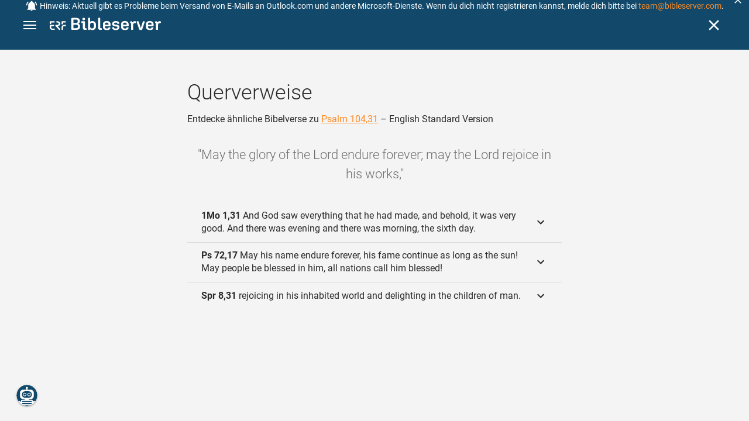

--- FILE ---
content_type: text/html; charset=UTF-8
request_url: https://www.bibleserver.com/cross-reference/ESV/Psalm104%3A31
body_size: 37277
content:
<!DOCTYPE html>
<html lang="de" dir="ltr">
<head>
                <script id="Cookiebot" data-culture="de"
                src="https://consent.cookiebot.eu/uc.js" data-cbid="c1e13704-fc36-4b3d-ae3c-16bf67a61d98"
                type="text/javascript"></script>
    
        <script>/* <![CDATA[ */
        top != self && top.location.replace(self.location.href);/* ]]> */</script>

        <script>/* <![CDATA[ */
        window.hasLocalStorageAccess = !1;
        try {
            window.localStorage, window.hasLocalStorageAccess = !0
        } catch (a) {
        }/* ]]> */</script>

        <script>/* <![CDATA[ */
        !function (m) {
            if (!m) return;
            const e = window.matchMedia("(prefers-color-scheme: dark)").matches,
                t = localStorage.getItem("vueuse-color-scheme");
            let o;
            (o = "string" == typeof t && "auto" !== t ? "dark" === t : e) && document.documentElement.classList.add("dark")
        }(window.hasLocalStorageAccess);/* ]]> */</script>

        <script>/* <![CDATA[ */
        !function () {
            var e = document.createElement("script");
            if (!("noModule" in e) && "onbeforeload" in e) {
                var t = !1;
                document.addEventListener("beforeload", function (n) {
                    if (n.target === e) t = !0; else if (!n.target.hasAttribute("nomodule") || !t) return;
                    n.preventDefault()
                }, !0), e.type = "module", e.src = ".", document.head.appendChild(e), e.remove()
            }
        }();/* ]]> */</script>

        <meta charset="UTF-8">
    <meta name="viewport"
          content="width=device-width,height=device-height,initial-scale=1,maximum-scale=5,minimal-ui,viewport-fit=cover">
    <meta name="robots" content="noarchive,noodp,noydir">
    <script type="application/ld+json">
        {
            "@context": "https://schema.org",
            "@type": "WebSite",
            "name": "ERF Bibleserver",
            "url": "https://www.bibleserver.com/"
        }
    </script>
        <meta property="fb:admins" content="1240149597,100000969860132">
    <meta property="fb:app_id" content="128001383944491">

        <meta name="google-site-verification" content="FWY1yc3SBGxyPdop2qkZ0WHHMQOYlEOWfSocKkUTz84">

        <meta name="google-site-verification" content="HLvyU40M4nYBU2v-GhdGdUt3Yn648eyaja904DtUjWU">

        <meta property="fb:admins" content="1240149597,100000969860132">

        <link rel="apple-touch-icon" sizes="180x180" href="/apple-touch-icon.png?v=AejoFhEB">
    <link rel="icon" type="image/png" sizes="32x32" href="/favicon-32x32.png?v=AejoFhEB">
    <link rel="icon" type="image/png" sizes="16x16" href="/favicon-16x16.png?v=AejoFhEB">
    <link rel="manifest" href="/site.webmanifest?v=U006yRxI">
    <link rel="mask-icon" href="/safari-pinned-tab.svg?v=AejoFhEB" color="#12496a">
    <link rel="shortcut icon" href="/favicon.ico?v=AejoFhEB">
    <meta name="apple-mobile-web-app-title" content="ERF Bibleserver">
    <meta name="application-name" content="ERF Bibleserver">
    <meta name="msapplication-TileColor" content="#12496a">
    <meta name="theme-color" content="#12496a">

        
                    <base target="_blank" href="https://www.bibleserver.com">
<title>Querverweise – Psalm 104,31 — English Standard Version :: ERF Bibleserver</title>
<style id="vuetify-theme-stylesheet">:root {
      --v-theme-background: 255,255,255;
      --v-theme-background-overlay-multiplier: 1;
      --v-theme-surface: 255,255,255;
      --v-theme-surface-overlay-multiplier: 1;
      --v-theme-surface-bright: 255,255,255;
      --v-theme-surface-bright-overlay-multiplier: 1;
      --v-theme-surface-light: 238,238,238;
      --v-theme-surface-light-overlay-multiplier: 1;
      --v-theme-surface-variant: 66,66,66;
      --v-theme-surface-variant-overlay-multiplier: 2;
      --v-theme-on-surface-variant: 238,238,238;
      --v-theme-primary: 253,138,36;
      --v-theme-primary-overlay-multiplier: 1;
      --v-theme-primary-darken-1: 55,0,179;
      --v-theme-primary-darken-1-overlay-multiplier: 2;
      --v-theme-secondary: 149,149,149;
      --v-theme-secondary-overlay-multiplier: 1;
      --v-theme-secondary-darken-1: 1,135,134;
      --v-theme-secondary-darken-1-overlay-multiplier: 1;
      --v-theme-error: 240,81,75;
      --v-theme-error-overlay-multiplier: 1;
      --v-theme-info: 33,150,243;
      --v-theme-info-overlay-multiplier: 1;
      --v-theme-success: 76,175,80;
      --v-theme-success-overlay-multiplier: 1;
      --v-theme-warning: 251,140,0;
      --v-theme-warning-overlay-multiplier: 1;
      --v-theme-accent: 253,138,36;
      --v-theme-accent-overlay-multiplier: 1;
      --v-theme-on-background: 0,0,0;
      --v-theme-on-surface: 0,0,0;
      --v-theme-on-surface-bright: 0,0,0;
      --v-theme-on-surface-light: 0,0,0;
      --v-theme-on-primary: 255,255,255;
      --v-theme-on-primary-darken-1: 255,255,255;
      --v-theme-on-secondary: 255,255,255;
      --v-theme-on-secondary-darken-1: 255,255,255;
      --v-theme-on-error: 255,255,255;
      --v-theme-on-info: 255,255,255;
      --v-theme-on-success: 255,255,255;
      --v-theme-on-warning: 255,255,255;
      --v-theme-on-accent: 255,255,255;
      --v-border-color: 0, 0, 0;
      --v-border-opacity: 0.12;
      --v-high-emphasis-opacity: 0.87;
      --v-medium-emphasis-opacity: 0.6;
      --v-disabled-opacity: 0.38;
      --v-idle-opacity: 0.04;
      --v-hover-opacity: 0.04;
      --v-focus-opacity: 0.12;
      --v-selected-opacity: 0.08;
      --v-activated-opacity: 0.12;
      --v-pressed-opacity: 0.12;
      --v-dragged-opacity: 0.08;
      --v-theme-kbd: 238, 238, 238;
      --v-theme-on-kbd: 0, 0, 0;
      --v-theme-code: 245, 245, 245;
      --v-theme-on-code: 0, 0, 0;
    }
    .v-theme--light {
      color-scheme: normal;
      --v-theme-background: 255,255,255;
      --v-theme-background-overlay-multiplier: 1;
      --v-theme-surface: 255,255,255;
      --v-theme-surface-overlay-multiplier: 1;
      --v-theme-surface-bright: 255,255,255;
      --v-theme-surface-bright-overlay-multiplier: 1;
      --v-theme-surface-light: 238,238,238;
      --v-theme-surface-light-overlay-multiplier: 1;
      --v-theme-surface-variant: 66,66,66;
      --v-theme-surface-variant-overlay-multiplier: 2;
      --v-theme-on-surface-variant: 238,238,238;
      --v-theme-primary: 253,138,36;
      --v-theme-primary-overlay-multiplier: 1;
      --v-theme-primary-darken-1: 55,0,179;
      --v-theme-primary-darken-1-overlay-multiplier: 2;
      --v-theme-secondary: 149,149,149;
      --v-theme-secondary-overlay-multiplier: 1;
      --v-theme-secondary-darken-1: 1,135,134;
      --v-theme-secondary-darken-1-overlay-multiplier: 1;
      --v-theme-error: 240,81,75;
      --v-theme-error-overlay-multiplier: 1;
      --v-theme-info: 33,150,243;
      --v-theme-info-overlay-multiplier: 1;
      --v-theme-success: 76,175,80;
      --v-theme-success-overlay-multiplier: 1;
      --v-theme-warning: 251,140,0;
      --v-theme-warning-overlay-multiplier: 1;
      --v-theme-accent: 253,138,36;
      --v-theme-accent-overlay-multiplier: 1;
      --v-theme-on-background: 0,0,0;
      --v-theme-on-surface: 0,0,0;
      --v-theme-on-surface-bright: 0,0,0;
      --v-theme-on-surface-light: 0,0,0;
      --v-theme-on-primary: 255,255,255;
      --v-theme-on-primary-darken-1: 255,255,255;
      --v-theme-on-secondary: 255,255,255;
      --v-theme-on-secondary-darken-1: 255,255,255;
      --v-theme-on-error: 255,255,255;
      --v-theme-on-info: 255,255,255;
      --v-theme-on-success: 255,255,255;
      --v-theme-on-warning: 255,255,255;
      --v-theme-on-accent: 255,255,255;
      --v-border-color: 0, 0, 0;
      --v-border-opacity: 0.12;
      --v-high-emphasis-opacity: 0.87;
      --v-medium-emphasis-opacity: 0.6;
      --v-disabled-opacity: 0.38;
      --v-idle-opacity: 0.04;
      --v-hover-opacity: 0.04;
      --v-focus-opacity: 0.12;
      --v-selected-opacity: 0.08;
      --v-activated-opacity: 0.12;
      --v-pressed-opacity: 0.12;
      --v-dragged-opacity: 0.08;
      --v-theme-kbd: 238, 238, 238;
      --v-theme-on-kbd: 0, 0, 0;
      --v-theme-code: 245, 245, 245;
      --v-theme-on-code: 0, 0, 0;
    }
    .v-theme--dark {
      color-scheme: dark;
      --v-theme-background: 34,34,34;
      --v-theme-background-overlay-multiplier: 1;
      --v-theme-surface: 85,85,85;
      --v-theme-surface-overlay-multiplier: 1;
      --v-theme-surface-bright: 204,191,214;
      --v-theme-surface-bright-overlay-multiplier: 2;
      --v-theme-surface-light: 66,66,66;
      --v-theme-surface-light-overlay-multiplier: 1;
      --v-theme-surface-variant: 200,200,200;
      --v-theme-surface-variant-overlay-multiplier: 2;
      --v-theme-on-surface-variant: 0,0,0;
      --v-theme-primary: 253,138,36;
      --v-theme-primary-overlay-multiplier: 2;
      --v-theme-primary-darken-1: 55,0,179;
      --v-theme-primary-darken-1-overlay-multiplier: 1;
      --v-theme-secondary: 149,149,149;
      --v-theme-secondary-overlay-multiplier: 2;
      --v-theme-secondary-darken-1: 1,135,134;
      --v-theme-secondary-darken-1-overlay-multiplier: 2;
      --v-theme-error: 240,81,75;
      --v-theme-error-overlay-multiplier: 2;
      --v-theme-info: 33,150,243;
      --v-theme-info-overlay-multiplier: 2;
      --v-theme-success: 76,175,80;
      --v-theme-success-overlay-multiplier: 2;
      --v-theme-warning: 251,140,0;
      --v-theme-warning-overlay-multiplier: 2;
      --v-theme-accent: 253,138,36;
      --v-theme-accent-overlay-multiplier: 2;
      --v-theme-on-background: 255,255,255;
      --v-theme-on-surface: 255,255,255;
      --v-theme-on-surface-bright: 0,0,0;
      --v-theme-on-surface-light: 255,255,255;
      --v-theme-on-primary: 255,255,255;
      --v-theme-on-primary-darken-1: 255,255,255;
      --v-theme-on-secondary: 255,255,255;
      --v-theme-on-secondary-darken-1: 255,255,255;
      --v-theme-on-error: 255,255,255;
      --v-theme-on-info: 255,255,255;
      --v-theme-on-success: 255,255,255;
      --v-theme-on-warning: 255,255,255;
      --v-theme-on-accent: 255,255,255;
      --v-border-color: 255, 255, 255;
      --v-border-opacity: 0.12;
      --v-high-emphasis-opacity: 1;
      --v-medium-emphasis-opacity: 0.7;
      --v-disabled-opacity: 0.5;
      --v-idle-opacity: 0.1;
      --v-hover-opacity: 0.04;
      --v-focus-opacity: 0.12;
      --v-selected-opacity: 0.08;
      --v-activated-opacity: 0.12;
      --v-pressed-opacity: 0.16;
      --v-dragged-opacity: 0.08;
      --v-theme-kbd: 66, 66, 66;
      --v-theme-on-kbd: 255, 255, 255;
      --v-theme-code: 52, 52, 52;
      --v-theme-on-code: 204, 204, 204;
    }
    .bg-background {
      --v-theme-overlay-multiplier: var(--v-theme-background-overlay-multiplier);
      background-color: rgb(var(--v-theme-background)) !important;
      color: rgb(var(--v-theme-on-background)) !important;
    }
    .bg-surface {
      --v-theme-overlay-multiplier: var(--v-theme-surface-overlay-multiplier);
      background-color: rgb(var(--v-theme-surface)) !important;
      color: rgb(var(--v-theme-on-surface)) !important;
    }
    .bg-surface-bright {
      --v-theme-overlay-multiplier: var(--v-theme-surface-bright-overlay-multiplier);
      background-color: rgb(var(--v-theme-surface-bright)) !important;
      color: rgb(var(--v-theme-on-surface-bright)) !important;
    }
    .bg-surface-light {
      --v-theme-overlay-multiplier: var(--v-theme-surface-light-overlay-multiplier);
      background-color: rgb(var(--v-theme-surface-light)) !important;
      color: rgb(var(--v-theme-on-surface-light)) !important;
    }
    .bg-surface-variant {
      --v-theme-overlay-multiplier: var(--v-theme-surface-variant-overlay-multiplier);
      background-color: rgb(var(--v-theme-surface-variant)) !important;
      color: rgb(var(--v-theme-on-surface-variant)) !important;
    }
    .bg-primary {
      --v-theme-overlay-multiplier: var(--v-theme-primary-overlay-multiplier);
      background-color: rgb(var(--v-theme-primary)) !important;
      color: rgb(var(--v-theme-on-primary)) !important;
    }
    .bg-primary-darken-1 {
      --v-theme-overlay-multiplier: var(--v-theme-primary-darken-1-overlay-multiplier);
      background-color: rgb(var(--v-theme-primary-darken-1)) !important;
      color: rgb(var(--v-theme-on-primary-darken-1)) !important;
    }
    .bg-secondary {
      --v-theme-overlay-multiplier: var(--v-theme-secondary-overlay-multiplier);
      background-color: rgb(var(--v-theme-secondary)) !important;
      color: rgb(var(--v-theme-on-secondary)) !important;
    }
    .bg-secondary-darken-1 {
      --v-theme-overlay-multiplier: var(--v-theme-secondary-darken-1-overlay-multiplier);
      background-color: rgb(var(--v-theme-secondary-darken-1)) !important;
      color: rgb(var(--v-theme-on-secondary-darken-1)) !important;
    }
    .bg-error {
      --v-theme-overlay-multiplier: var(--v-theme-error-overlay-multiplier);
      background-color: rgb(var(--v-theme-error)) !important;
      color: rgb(var(--v-theme-on-error)) !important;
    }
    .bg-info {
      --v-theme-overlay-multiplier: var(--v-theme-info-overlay-multiplier);
      background-color: rgb(var(--v-theme-info)) !important;
      color: rgb(var(--v-theme-on-info)) !important;
    }
    .bg-success {
      --v-theme-overlay-multiplier: var(--v-theme-success-overlay-multiplier);
      background-color: rgb(var(--v-theme-success)) !important;
      color: rgb(var(--v-theme-on-success)) !important;
    }
    .bg-warning {
      --v-theme-overlay-multiplier: var(--v-theme-warning-overlay-multiplier);
      background-color: rgb(var(--v-theme-warning)) !important;
      color: rgb(var(--v-theme-on-warning)) !important;
    }
    .bg-accent {
      --v-theme-overlay-multiplier: var(--v-theme-accent-overlay-multiplier);
      background-color: rgb(var(--v-theme-accent)) !important;
      color: rgb(var(--v-theme-on-accent)) !important;
    }
    .text-background {
      color: rgb(var(--v-theme-background)) !important;
    }
    .border-background {
      --v-border-color: var(--v-theme-background);
    }
    .text-surface {
      color: rgb(var(--v-theme-surface)) !important;
    }
    .border-surface {
      --v-border-color: var(--v-theme-surface);
    }
    .text-surface-bright {
      color: rgb(var(--v-theme-surface-bright)) !important;
    }
    .border-surface-bright {
      --v-border-color: var(--v-theme-surface-bright);
    }
    .text-surface-light {
      color: rgb(var(--v-theme-surface-light)) !important;
    }
    .border-surface-light {
      --v-border-color: var(--v-theme-surface-light);
    }
    .text-surface-variant {
      color: rgb(var(--v-theme-surface-variant)) !important;
    }
    .border-surface-variant {
      --v-border-color: var(--v-theme-surface-variant);
    }
    .on-surface-variant {
      color: rgb(var(--v-theme-on-surface-variant)) !important;
    }
    .text-primary {
      color: rgb(var(--v-theme-primary)) !important;
    }
    .border-primary {
      --v-border-color: var(--v-theme-primary);
    }
    .text-primary-darken-1 {
      color: rgb(var(--v-theme-primary-darken-1)) !important;
    }
    .border-primary-darken-1 {
      --v-border-color: var(--v-theme-primary-darken-1);
    }
    .text-secondary {
      color: rgb(var(--v-theme-secondary)) !important;
    }
    .border-secondary {
      --v-border-color: var(--v-theme-secondary);
    }
    .text-secondary-darken-1 {
      color: rgb(var(--v-theme-secondary-darken-1)) !important;
    }
    .border-secondary-darken-1 {
      --v-border-color: var(--v-theme-secondary-darken-1);
    }
    .text-error {
      color: rgb(var(--v-theme-error)) !important;
    }
    .border-error {
      --v-border-color: var(--v-theme-error);
    }
    .text-info {
      color: rgb(var(--v-theme-info)) !important;
    }
    .border-info {
      --v-border-color: var(--v-theme-info);
    }
    .text-success {
      color: rgb(var(--v-theme-success)) !important;
    }
    .border-success {
      --v-border-color: var(--v-theme-success);
    }
    .text-warning {
      color: rgb(var(--v-theme-warning)) !important;
    }
    .border-warning {
      --v-border-color: var(--v-theme-warning);
    }
    .text-accent {
      color: rgb(var(--v-theme-accent)) !important;
    }
    .border-accent {
      --v-border-color: var(--v-theme-accent);
    }
    .on-background {
      color: rgb(var(--v-theme-on-background)) !important;
    }
    .on-surface {
      color: rgb(var(--v-theme-on-surface)) !important;
    }
    .on-surface-bright {
      color: rgb(var(--v-theme-on-surface-bright)) !important;
    }
    .on-surface-light {
      color: rgb(var(--v-theme-on-surface-light)) !important;
    }
    .on-primary {
      color: rgb(var(--v-theme-on-primary)) !important;
    }
    .on-primary-darken-1 {
      color: rgb(var(--v-theme-on-primary-darken-1)) !important;
    }
    .on-secondary {
      color: rgb(var(--v-theme-on-secondary)) !important;
    }
    .on-secondary-darken-1 {
      color: rgb(var(--v-theme-on-secondary-darken-1)) !important;
    }
    .on-error {
      color: rgb(var(--v-theme-on-error)) !important;
    }
    .on-info {
      color: rgb(var(--v-theme-on-info)) !important;
    }
    .on-success {
      color: rgb(var(--v-theme-on-success)) !important;
    }
    .on-warning {
      color: rgb(var(--v-theme-on-warning)) !important;
    }
    .on-accent {
      color: rgb(var(--v-theme-on-accent)) !important;
    }
</style>
<meta name="description" content="Entdecke ähnliche Bibelverse zu Psalm 104,31 – English Standard Version – May the glory of the Lord endure forever; may the Lord rejoice ...">
<meta property="og:type" content="website">
<meta property="og:url" content="https://www.bibleserver.com/cross-reference/ESV/Psalm104:31">
<meta property="og:title" content="Querverweise – Psalm 104,31 — English Standard Version :: ERF Bibleserver">
<meta property="og:description" content="Entdecke ähnliche Bibelverse zu Psalm 104,31 – English Standard Version – May the glory of the Lord endure forever; may the Lord rejoice ...">
<meta property="og:locale" content="de">
<meta property="og:image" content="https://www.bibleserver.com/build/en-1-1O6QLkJK.png">
<meta property="og:image:width" content="1200">
<meta property="og:image:height" content="630">
<meta name="twitter:card" content="summary_large_image">
<meta name="twitter:image" content="https://www.bibleserver.com/build/en-1-1O6QLkJK.png">
<link rel="canonical" href="https://www.bibleserver.com/cross-reference/ESV/Psalm104:31">
<link rel="search" type="application/opensearchdescription+xml" title="ERF Bibleserver (LUT)" href="https://www.bibleserver.com/opensearch/lut.xml">
<link rel="search" type="application/opensearchdescription+xml" title="ERF Bibleserver (ELB)" href="https://www.bibleserver.com/opensearch/elb.xml">
<link rel="search" type="application/opensearchdescription+xml" title="ERF Bibleserver (HFA)" href="https://www.bibleserver.com/opensearch/hfa.xml">
<link rel="search" type="application/opensearchdescription+xml" title="ERF Bibleserver (SLT)" href="https://www.bibleserver.com/opensearch/slt.xml">
<link rel="search" type="application/opensearchdescription+xml" title="ERF Bibleserver (ZB)" href="https://www.bibleserver.com/opensearch/zb.xml">
<link rel="search" type="application/opensearchdescription+xml" title="ERF Bibleserver (GNB)" href="https://www.bibleserver.com/opensearch/gnb.xml">
<link rel="search" type="application/opensearchdescription+xml" title="ERF Bibleserver (NGÜ)" href="https://www.bibleserver.com/opensearch/ngü.xml">
<link rel="search" type="application/opensearchdescription+xml" title="ERF Bibleserver (EU)" href="https://www.bibleserver.com/opensearch/eu.xml">
<link rel="search" type="application/opensearchdescription+xml" title="ERF Bibleserver (NLB)" href="https://www.bibleserver.com/opensearch/nlb.xml">
<link rel="search" type="application/opensearchdescription+xml" title="ERF Bibleserver (NeÜ)" href="https://www.bibleserver.com/opensearch/neü.xml">
<link rel="search" type="application/opensearchdescription+xml" title="ERF Bibleserver (MENG)" href="https://www.bibleserver.com/opensearch/meng.xml">
<link rel="search" type="application/opensearchdescription+xml" title="ERF Bibleserver (DBU)" href="https://www.bibleserver.com/opensearch/dbu.xml">
<link rel="search" type="application/opensearchdescription+xml" title="ERF Bibleserver (VXB)" href="https://www.bibleserver.com/opensearch/vxb.xml">
        
    
    <link crossorigin rel="stylesheet" href="/build/app-BodwhhW7.css"><link crossorigin rel="modulepreload" href="/build/_commonjsHelpers-CjH-eqDh.js">
    <link crossorigin rel="stylesheet" href="/build/nprogress-CMAxEQ_i.css">

    
                <link rel="preload" href="/build/CrossReferenceOverlay-DWC3oPjC.js" as="script"> <link rel="preload" href="/build/CrossReferenceOverlay-BanHmGZk.css" as="style"><link rel="stylesheet" href="/build/CrossReferenceOverlay-BanHmGZk.css"> <link rel="preload" href="/build/VGrid-zkdtjCft.css" as="style"><link rel="stylesheet" href="/build/VGrid-zkdtjCft.css"> <link rel="preload" href="/build/Overlay-kIYwhPOP.js" as="script"> <link rel="preload" href="/build/Overlay-Crz_gHRB.css" as="style"><link rel="stylesheet" href="/build/Overlay-Crz_gHRB.css">

    
        
</head>
<body>

    <style>body:has(#banner-wrapper){--banner-height:40px}@media (width <= 800px){body:has(#banner-wrapper){--banner-height:82px}}#banner{position:fixed;top:0;right:0;left:0;z-index:9991;height:var(--banner-height);padding:0 6px;background:#363636;transition:transform 300ms ease-out}@media (width <= 800px){#banner{display:flex;align-items:center;height:var(--banner-height);padding-right:32px}}#banner > .banner-text{display:flex;align-items:center;justify-content:center;margin:0;overflow:hidden;color:#fff;line-height:var(--banner-height);white-space:nowrap;text-align:center;text-overflow:ellipsis}@media (width <= 800px){#banner > .banner-text{max-height:var(--banner-height);padding:0;line-height:20px;white-space:normal}}#banner > .banner-text a{color:#fd8a24;text-decoration:none;cursor:pointer}#banner > .banner-text a:focus{outline:none}#banner > .banner-text p{margin:0;padding:0}@media (width >= 1201px){#banner > .banner-text .notification--mobile{display:none}#banner > .banner-text .notification--desktop{display:block}}@media (width <= 1200px){#banner > .banner-text .notification--mobile{display:block}#banner > .banner-text .notification--desktop{display:none}}#banner .icon{display:inline-block;width:20px;height:20px;margin:0 4px 0 0;color:#fff;vertical-align:text-bottom}#banner.donation{background:#f0514b}#banner.donation .banner-text{line-height:var(--banner-height)}@media (width <= 800px){#banner.donation .banner-text{line-height:21px}}#banner.donation .banner-text a{color:#fff;text-decoration:underline}#banner.slideOut{transform:translateY(calc(-1 * var(--banner-height)))}#banner .icon-close{position:absolute;top:50%;right:5px;transform:translateY(-50%);cursor:pointer}#banner .icon-close svg{color:#fff}#banner button:focus,#banner a:focus{outline:-webkit-focus-ring-color auto 1px}</style>
<div
        id="banner-wrapper"
        class="hidden-print-only"
        aria-live="polite"
        data-ignore-in-screenshot
>
    <div id="banner" class="info">
        <div class="banner-text">
                            <svg class="icon" xmlns="http://www.w3.org/2000/svg" viewBox="0 0 24 24" style="fill: currentcolor;">
                    <path d="M21,19V20H3V19L5,17V11C5,7.9 7.03,5.17 10,4.29C10,4.19 10,4.1 10,4A2,2 0 0,1 12,2A2,2 0 0,1 14,4C14,4.1 14,4.19 14,4.29C16.97,5.17 19,7.9 19,11V17L21,19M14,21A2,2 0 0,1 12,23A2,2 0 0,1 10,21M19.75,3.19L18.33,4.61C20.04,6.3 21,8.6 21,11H23C23,8.07 21.84,5.25 19.75,3.19M1,11H3C3,8.6 3.96,6.3 5.67,4.61L4.25,3.19C2.16,5.25 1,8.07 1,11Z"></path>
                </svg>
                        <span
                    id="banner-text"
                    data-id="86"
                    data-dismiss="7"            >
                <span style="font-size:14px;">Hinweis: Aktuell gibt es Probleme beim Versand von E-Mails an Outlook.com und andere Microsoft-Dienste. Wenn du dich nicht registrieren kannst, melde dich bitte bei <a href="/cdn-cgi/l/email-protection#413524202c012328232d243224333724336f222e2c"><span class="__cf_email__" data-cfemail="e19584808ca18388838d84928493978493cf828e8c">[email&#160;protected]</span></a>.</span>
            </span>
        </div>
                    <div
                    title="Ausblenden"
                    class="icon icon-close"
                    role="button"
                    id="banner-close"
            >
                <svg xmlns="http://www.w3.org/2000/svg" viewBox="0 0 24 24" style="fill: currentcolor;">
                    <path d="M19,6.41L17.59,5L12,10.59L6.41,5L5,6.41L10.59,12L5,17.59L6.41,19L12,13.41L17.59,19L19,17.59L13.41,12L19,6.41Z"></path>
                </svg>
            </div>
            </div>
    <script data-cfasync="false" src="/cdn-cgi/scripts/5c5dd728/cloudflare-static/email-decode.min.js"></script><script>
        const bannerText = document.getElementById('banner-text');

        bannerText.addEventListener('click', async (e) => {
            window?.notification?.handleRoutableLink(e)
        })

                const banner = document.getElementById('banner-wrapper');
        const bannerCloseBtn = document.getElementById('banner-close');

        bannerCloseBtn.addEventListener('click', dismiss)

        async function dismiss() {
            banner.classList.add('slideOut');
            await waitForAnimation(banner)
            await window?.notification?.dismiss({id: bannerText.dataset.id, dismiss: bannerText.dataset.dismiss})
            banner.remove()
        }

        function waitForAnimation(elem) {
            return Promise.allSettled(
                elem.getAnimations().map((animation) => animation.finished)
            )
        }
            </script>
</div>

    <div id="app" dir="ltr" class="bs-app" style="--vh:1vh;--vvh:1vh;--cch:0px;--v61022990:0px;"><div class="v-application v-theme--light v-layout v-layout--full-height v-locale--is-ltr" style="" id="inspire"><div class="v-application__wrap"><!--[--><!----><!----><div style="display:contents;"><!--[--><noscript><div id="snackbar__wrapper--noscript" aria-live="polite" class="hidden-print-only" style="bottom:0;"><div class="v-snack v-snack--active v-snack--bottom v-snack--right" style="z-index:10200;"><div class="v-snack__wrapper error"><div class="v-snack__content">Bitte aktiviere JavaScript für die Nutzung der Website.</div></div></div></div></noscript><!--]--></div><div style="display:contents;"><!--[--><div id="snackbar__wrapper--classic" aria-live="polite" class="hidden-print-only" style="bottom:0;display:none;"><div class="v-snack v-snack--active v-snack--bottom v-snack--right" style="z-index:10200;"><div class="v-snack__wrapper bg-error"><div class="v-snack__content">Dein Browser ist veraltet. Sollte ERF Bibleserver sehr langsam sein, aktualisiere bitte deinen Browser.</div></div></div></div><!--]--></div><nav class="bs-nav hidden-print-only"><div id="help-tour-text-1" class="bs-nav__menu-btn" title="Menü öffnen" aria-label="Menü öffnen" role="button" tabindex="0"><div class="bs-nav__menu-btn--hover"></div><div class="bs-nav__menu-btn--notification" style="display:none;"></div><span class="bs-nav__menu-btn--line bs-nav__menu-btn--line--1"></span><span class="bs-nav__menu-btn--line bs-nav__menu-btn--line--2"></span><span class="bs-nav__menu-btn--line bs-nav__menu-btn--line--3"></span></div><svg xmlns="http://www.w3.org/2000/svg" fill="currentColor" width="0" height="0"><defs><g id="logo"><g><path d="M40.9,30c2.1-2.5,2.1-6.2,2.1-6.2c-0.1-5.5-4.6-10-10.2-10l-3.8,0c0,0,0,0,0,0s0,0,0,0c-1.4,0-2.6,1.2-2.6,2.6
			c0,1.4,1.2,2.6,2.6,2.6c0,0,0,0,0,0s0,0,0,0h2c3.9,0,5.8,1.5,5.9,4.8c-0.1,3.3-2,4.8-6,4.8h-5.2c-0.4,0-0.8,0-1.2,0.2
			c-0.8,0.2-1.6,0.8-1.6,2v0.2c0,0.7,0.3,1.3,1,2.1c0,0,11.8,13.4,13.4,15.1c0.5,0.7,1.3,1.1,2.3,1.1c1.6,0,2.9-1.3,2.9-2.9
			c0-0.8-0.3-1.5-0.8-2l0,0L33,34.6c-0.5-0.6-1.6-1.4-1.6-1.4l3.1-0.2C34.5,33.1,38.4,33,40.9,30z"></path><path d="M51.2,26.6c1.7,0,3-1.3,3-3V19h9.4c1.4,0,2.6-1.2,2.6-2.6c0-1.4-1.2-2.6-2.6-2.6H50.8c-1.4,0-2.6,1.2-2.6,2.6v7.2
			C48.2,25.2,49.5,26.6,51.2,26.6z"></path><path d="M18.1,13.8H2.6C1.2,13.8,0,15,0,16.4v5.9c0,1.7,1.3,3,3,3s3-1.3,3-3V19h12.1c1.4,0,2.6-1.2,2.6-2.6
			C20.7,15,19.5,13.8,18.1,13.8z"></path><path d="M63.6,28.6h-5.2c-5.6,0-10.2,4.6-10.2,10.2v7.5v0c0,1.7,1.3,3,3,3c1.7,0,3-1.3,3-3h0v-7.9c0-2.6,2.1-4.6,4.7-4.6l4.8,0
			c1.4,0,2.6-1.2,2.6-2.6C66.2,29.8,65.1,28.6,63.6,28.6z"></path><path d="M18.1,43.8C18.1,43.8,18.1,43.8,18.1,43.8h-7.4c-2.6,0-4.7-2.1-4.7-4.6v-5.3h9.5c1.4,0,2.6-1.2,2.6-2.6
			c0-1.4-1.2-2.6-2.6-2.6H3c-1.7,0-3,1.3-3,3v7.2C0,44.4,4.6,49,10.2,49h7.9c1.4,0,2.6-1.2,2.6-2.6C20.7,45,19.5,43.8,18.1,43.8z"></path><path d="M449.2,13.5h-0.8c-3.5,0-6.2,1.7-8,4.8l-4-4c-1.3-1.3-3-1.5-4.3-0.1l-1.4,1.4c-1.3,1.3-1.2,3,0.1,4.3l3.1,3.2v23.5
			c0,1.5,1,2.4,2.5,2.4h3.5c1.5,0,2.5-1,2.5-2.4V28.8c0-4.9,2.3-7.3,6.9-7.3h1c2.4,0,3.9-1.3,3.9-3.5v-0.7
			C454.1,14.8,452.4,13.5,449.2,13.5z"></path><path d="M210.9,42.1h-2.8c-1.5,0-2.1-0.6-2.1-2.4v-37c0-2.1-1.3-3.4-3.4-3.4h-1.5c-2.1,0-3.4,1.3-3.4,3.4v37.5
			c0,6.2,2.3,8.8,9.8,8.8h3.4c1.3,0,2-0.8,2-2.1V44C212.8,42.8,212.1,42.1,210.9,42.1z"></path><path d="M306.9,13c-10.1,0-15.6,4.9-15.6,13.9v9.3c0,8.9,5.5,13.5,16.2,13.5c9.5,0,14.3-3.3,14.3-9.8v-0.3c0-0.7-0.4-1.1-1.1-1.1
			h-5.7c-0.8,0-1.1,0.3-1.1,1.1v0.2c0,2.4-2.1,3.6-6.2,3.6c-5.5,0-7.9-1.9-7.9-6.3v-2.7h19.7c2,0,2.9-1,2.9-2.9v-5
			C322.2,17.6,317,13,306.9,13z M314.2,28.1h-14.6v-2.6c0-4.1,2.5-6.3,7.2-6.3s7.4,2.2,7.4,6.3V28.1z"></path><path d="M174,13c-3.9,0-6.9,1-9,3.1V2.7c0-2.1-1.3-3.4-3.4-3.4H160c-2.1,0-3.4,1.3-3.4,3.4v43.2c0,2.2,1.5,3.8,3.6,3.8h0.3
			c2.2,0,3.6-1.5,3.6-3.7c2.2,2.5,5.5,3.8,9.7,3.8c9,0,14.9-5.7,14.9-14.6v-7.5C188.8,18.8,182.9,13,174,13z M180.3,35.9
			c0,4.6-2.7,7.2-7.6,7.2s-7.6-2.6-7.6-7.2v-9c0-4.6,2.7-7.2,7.6-7.2s7.6,2.6,7.6,7.2V35.9z"></path><path d="M137.3,9.4h2.9c2.2,0,3.5-1.3,3.5-3.5V3.3c0-2.2-1.3-3.5-3.5-3.5h-2.9c-2.2,0-3.5,1.3-3.5,3.5v2.7
			C133.8,8.2,135.1,9.4,137.3,9.4z"></path><path d="M275.3,28.3l-9-1.1c-2.2-0.3-3.3-1.1-3.3-3.2v-0.7c0-2.7,2-4,6.6-4c4.5,0,6.5,1.2,6.5,3.7v0.3c0,0.8,0.5,1.2,1.3,1.2h5
			c0.8,0,1.3-0.6,1.3-1.4v-0.3c0-6.5-4.8-9.8-14.1-9.8c-9.2,0-14.4,4.1-14.4,11.2v0.6c0,5.8,2.7,8.7,9.3,9.5l9,1.1
			c2.2,0.3,3.1,1.1,3.1,3.2v0.8c0,2.7-2.3,4.1-6.8,4.1c-4.9,0-7.1-1.2-7.1-3.8v-0.4c0-0.8-0.4-1.2-1.2-1.2h-5
			c-0.8,0-1.4,0.5-1.4,1.3v0.5c0,6.6,4.9,9.9,14.7,9.9c9.2,0,14.6-4.1,14.6-11.2v-0.8C284.4,32.1,281.8,29.2,275.3,28.3z"></path><path d="M232.8,13c-10.1,0-15.6,4.9-15.6,13.9v9.3c0,8.9,5.5,13.5,16.2,13.5c9.5,0,14.3-3.3,14.3-9.8v-0.3c0-0.7-0.4-1.1-1.1-1.1
			h-5.7c-0.8,0-1.1,0.3-1.1,1.1v0.2c0,2.4-2.1,3.6-6.2,3.6c-5.5,0-7.9-1.9-7.9-6.3v-2.7h19.7c2,0,2.9-1,2.9-2.9v-5
			C248.2,17.6,242.9,13,232.8,13z M240.1,28.1h-14.6v-2.6c0-4.1,2.5-6.3,7.2-6.3s7.4,2.2,7.4,6.3V28.1z"></path><path d="M347.5,13.5h-0.8c-3.5,0-6.2,1.7-8,4.8l-4-4c-1.3-1.3-3-1.5-4.3-0.1l-1.4,1.4c-1.3,1.3-1.2,3,0.1,4.3l3.1,3.2v23.5
			c0,1.5,1,2.4,2.5,2.4h3.5c1.5,0,2.5-1,2.5-2.4V28.8c0-4.9,2.3-7.3,6.9-7.3h1c2.4,0,3.9-1.3,3.9-3.5v-0.7
			C352.4,14.8,350.7,13.5,347.5,13.5z"></path><path d="M148.6,42.1h-2.8c-1.5,0-2.1-0.6-2.1-2.4v-23c0-2.1-1-2.9-2.9-2.9H131c-1.1,0-1.9,0.7-1.9,1.8v3.2c0,1.1,0.8,1.8,1.9,1.8
			h4.3v19.6c0,6.2,2.3,8.8,9.8,8.8h3.4c1.3,0,2-0.8,2-2.1V44C150.4,42.8,149.7,42.1,148.6,42.1z"></path><path d="M385.8,13.8H383c-1.6,0-2.4,0.6-3.1,2.8l-8.1,25.1l-8.1-25.1c-0.7-2.2-1.5-2.8-3.1-2.8h-3.3c-1.5,0-2.3,0.8-2.3,2.1
			c0,0.5,0.1,1.1,0.4,1.7l9.7,28.3c0.8,2.4,1.8,3.4,4.3,3.4h4.3c2.6,0,3.5-0.9,4.3-3.4l9.7-28.3c0.2-0.6,0.4-1.2,0.4-1.7
			C388.1,14.6,387.3,13.8,385.8,13.8z"></path><path d="M116.8,23.9c4.1-1.8,6.2-5,6.2-9.5v-2C122.9,4,117.8,0,106.8,0h-15c-2.4,0-3.9,1.5-3.9,3.8v41.3c0,2.4,1.5,3.8,3.9,3.8
			h15.6c11,0,16.4-4.3,16.4-13v-2.2C123.8,29,121.4,25.6,116.8,23.9z M96.6,6.9h10.3c5.2,0,7.5,1.8,7.5,6v2c0,4.1-2.2,5.9-7.5,5.9
			H96.6V6.9z M115.2,35.9c0,4.3-2.4,6.2-7.7,6.2H96.6V27.6h10.9c5.3,0,7.7,1.9,7.7,6.2V35.9z"></path><path d="M408.6,13c-10.1,0-15.6,4.9-15.6,13.9v9.3c0,8.9,5.5,13.5,16.2,13.5c9.5,0,14.3-3.3,14.3-9.8v-0.3c0-0.7-0.4-1.1-1.1-1.1
			h-5.7c-0.8,0-1.1,0.3-1.1,1.1v0.2c0,2.4-2.1,3.6-6.2,3.6c-5.5,0-7.9-1.9-7.9-6.3v-2.7h19.7c2,0,2.9-1,2.9-2.9v-5
			C423.9,17.6,418.7,13,408.6,13z M415.9,28.1h-14.6v-2.6c0-4.1,2.5-6.3,7.2-6.3s7.4,2.2,7.4,6.3V28.1z"></path></g></g></defs></svg><a href="/" class="bs-nav__logo bs-nav__logo--overlay" title="bibleserver.com" aria-label="bibleserver.com" tabindex="0"><svg xmlns="http://www.w3.org/2000/svg" viewBox="0 0 454.1 49.8" fill="currentColor"><use xlink:href="#logo"></use></svg></a><div id="bs-nav__menu-wrapper" tabindex="-1" aria-hidden="true" class="bs-nav__menu-wrapper--closed bs-nav__menu-wrapper"><div class="bs-nav__menu-footer--closed bs-nav__menu bs-nav__menu-user"><div class="bs-nav__menu-user__scroll-header--closed bs-nav__menu-user__scroll-header"></div><div class="bs-nav__menu-user__user" id="help-text-tour-5-mobil"><div class="bs-nav__menu-user__user__text"><p>Anmelden<br><span>... und alle Funktionen nutzen!</span></p></div><div class="bs-nav__menu-user__user__image-wrapper" tabindex="-1"><i class="v-icon notranslate v-theme--light v-icon--size-default bs-nav__menu-user__user__image-wrapper__image" style="" aria-hidden="true"><svg style="fill:currentColor;" class="v-icon__svg" xmlns="http://www.w3.org/2000/svg" viewbox="0 0 24 24"><path d="M12,19.2C9.5,19.2 7.29,17.92 6,16C6.03,14 10,12.9 12,12.9C14,12.9 17.97,14 18,16C16.71,17.92 14.5,19.2 12,19.2M12,5A3,3 0 0,1 15,8A3,3 0 0,1 12,11A3,3 0 0,1 9,8A3,3 0 0,1 12,5M12,2A10,10 0 0,0 2,12A10,10 0 0,0 12,22A10,10 0 0,0 22,12C22,6.47 17.5,2 12,2Z"></path></svg></i></div></div><div class="bs-nav__notification" tabindex="-1" style="display:none;"><p></p><div class="bs-nav__notification__button" tabindex="-1"><!----><!----><!----><i class="v-icon notranslate v-theme--light v-icon--size-large bs-nav__notification__button--icon bs-nav__notification__button--icon-close bs-nav__notification__button--icon-close--no-dismiss" style="" aria-hidden="true"><svg style="fill:currentColor;" class="v-icon__svg" xmlns="http://www.w3.org/2000/svg" viewbox="0 0 24 24"><path d="M19,6.41L17.59,5L12,10.59L6.41,5L5,6.41L10.59,12L5,17.59L6.41,19L12,13.41L17.59,19L19,17.59L13.41,12L19,6.41Z"></path></svg></i></div></div></div><div class="bs-nav__menu bs-nav__menu-main"><div class="stroke float-right" style="top:90%;right:3%;opacity:.2;"></div><div class="stroke xl float-right" style="top:80%;opacity:.2;"></div><div class="stroke xxl float-right" style="top:10%;right:-40%;opacity:.2;"></div><ul class="bs-nav__menu-main__list"><li><a aria-current="page" href="/cross-reference/ESV/Psalm104%3A31" class="router-link-active router-link-exact-active bs-nav__menu-main__list__link d-flex align-baseline" title="Lies mal: 1. Mose 3" tabindex="-1"><strong class="flex-shrink-0">Lies mal</strong><span class="text-truncate d-block">1. Mose 3</span></a></li><li><a href="/chats" class="bs-nav__menu-main__list__link" title="Nikodemus.AI" tabindex="-1"></a></li><li><a href="/notes" class="bs-nav__menu-main__list__link" title="Notizen" tabindex="-1">Notizen</a></li><li><a href="/tags" class="bs-nav__menu-main__list__link" title="Tags" tabindex="-1">Tags</a></li><li><a href="/likes" class="bs-nav__menu-main__list__link" title="Likes" tabindex="-1">Likes</a></li><li><a href="/history" class="bs-nav__menu-main__list__link" title="Verlauf" tabindex="-1">Verlauf</a></li><li><a href="/dictionaries" class="bs-nav__menu-main__list__link" title="Wörterbücher" tabindex="-1">Wörterbücher</a></li><li><a href="/reading-plans" class="bs-nav__menu-main__list__link" title="Lesepläne" tabindex="-1">Lesepläne</a></li><li><a href="/graphics" class="bs-nav__menu-main__list__link" title="Grafiken" tabindex="-1">Grafiken</a></li><li><a href="/videos" class="bs-nav__menu-main__list__link" title="Videos" tabindex="-1">Videos</a></li><li><a href="/topics" class="bs-nav__menu-main__list__link" title="Anlässe" tabindex="-1">Anlässe</a></li></ul></div><div class="bs-nav__menu-footer--closed bs-nav__menu bs-nav__menu-footer"><div class="stroke white float-right" style="top:-20%;right:10%;opacity:.07;"></div><div class="stroke white xxl float-left" style="top:75%;left:-35%;opacity:.07;"></div><ul class="bs-nav__menu-footer__list"><li><a href="https://www.bibleserver.com/spenden" title="Spenden" tabindex="-1" target="_blank" rel="noopener noreferrer" class="bs-nav__menu-footer__list__link">Spenden</a></li><li><a href="https://blog.bibleserver.com" title="Blog" tabindex="-1" target="_blank" rel="noopener noreferrer" class="bs-nav__menu-footer__list__link">Blog</a></li><li><a href="/newsletter" class="bs-nav__menu-footer__list__link" title="Newsletter" tabindex="-1">Newsletter</a></li><li><a href="/partner" class="bs-nav__menu-footer__list__link" title="Partner" tabindex="-1">Partner</a></li><li><a href="/help" class="bs-nav__menu-footer__list__link" title="Hilfe" tabindex="-1">Hilfe</a></li><li><a href="/contact" class="bs-nav__menu-footer__list__link" title="Kontakt" tabindex="-1">Kontakt</a></li><li><button title="Fehler melden" tabindex="-1" class="bs-nav__menu-footer__list__link">Fehler melden</button></li><li><a href="/help/88" class="bs-nav__menu-footer__list__link" title="Alexa Skill" tabindex="-1">Alexa Skill</a></li><li><a href="/webmasters" class="bs-nav__menu-footer__list__link" title="Für Webmaster" tabindex="-1">Für Webmaster</a></li><li class="spacer"></li><li><a href="https://www.erf.de/download/pdf/Datenschutzerklaerung_ERF_Medien.pdf" title="Datenschutz" tabindex="-1" target="_blank" rel="noopener noreferrer" class="bs-nav__menu-footer__list__link">Datenschutz</a></li><li><a href="/accessibility" class="bs-nav__menu-footer__list__link" title="Erklärung zur Barrierefreiheit" tabindex="-1">Erklärung zur Barrierefreiheit</a></li><li><a href="https://www.erf.de/download/pdf/Informationspflicht_zur_Datenverarbeitung_DSGVO.pdf" title="Rechte der Betroffenen (DSGVO)" tabindex="-1" target="_blank" rel="noopener noreferrer" class="bs-nav__menu-footer__list__link">Rechte der Betroffenen (DSGVO)</a></li><li><a href="/imprint" class="bs-nav__menu-footer__list__link" title="Impressum" tabindex="-1">Impressum</a></li><li class="spacer"></li><li><a href="/languages" class="bs-nav__menu-footer__list__link" title="Language" tabindex="-1">Language: <strong>Deutsch</strong></a></li><li><div class="v-input v-input--horizontal v-input--center-affix v-input--density-default v-theme--light v-locale--is-ltr v-input--dirty v-switch v-theme--dark" style=""><!----><div class="v-input__control"><!--[--><div class="v-selection-control v-selection-control--density-default" style=""><div class="v-selection-control__wrapper" style=""><!--[--><div class="v-switch__track" style=""><!----><!----></div><!--]--><div class="v-selection-control__input"><!--[--><!--[--><input id="switch-v-0-0" aria-disabled="false" aria-label="Dunkles Design / hoher Kontrast" type="checkbox" value="true"><div class="v-switch__thumb" style=""><!----></div><!--]--><!--]--></div></div><label class="v-label v-label--clickable" style="" for="switch-v-0-0"><!----><!--[-->Dunkles Design / hoher Kontrast<!--]--></label></div><!--]--></div><!----><!----></div></li></ul><div class="bs-nav__menu-footer__social-bar"><div class="bs-nav__menu-footer__social-bar__box"><a href="https://www.facebook.com/erfbibleserver" tabindex="-1" target="_blank" rel="noopener noreferrer" aria-label="Facebook"><i class="v-icon notranslate v-theme--light v-icon--size-default" style="" aria-hidden="true"><svg style="fill:currentColor;" class="v-icon__svg" xmlns="http://www.w3.org/2000/svg" viewbox="0 0 35 35"><g><path d="M25.34,1.66H9.66a8,8,0,0,0-8,8V25.34a8,8,0,0,0,8,8h5.39V22.08h-4V17.53h4V14.07C15.05,10.13,17.39,8,21,8a25.3,25.3,0,0,1,3.5.29v3.88h-2A2.26,2.26,0,0,0,20,14.58v3h4.36l-.71,4.55H20V33.34h5.39a8,8,0,0,0,8-8V9.66A8,8,0,0,0,25.34,1.66Z"/></g></svg></i></a><a href="https://www.instagram.com/erf_bibleserver" tabindex="-1" target="_blank" rel="noopener noreferrer" aria-label="Instagram"><i class="v-icon notranslate v-theme--light v-icon--size-default" style="" aria-hidden="true"><svg style="fill:currentColor;" class="v-icon__svg" xmlns="http://www.w3.org/2000/svg" viewbox="0 0 35 35"><g><path d="M22.73,8H12.27A4.27,4.27,0,0,0,8,12.27V22.73A4.27,4.27,0,0,0,12.27,27H22.73A4.27,4.27,0,0,0,27,22.73V12.27A4.27,4.27,0,0,0,22.73,8ZM17.5,23.44a5.94,5.94,0,1,1,5.94-5.94A5.94,5.94,0,0,1,17.5,23.44Zm6.24-10.69a1.49,1.49,0,1,1,0-3,1.49,1.49,0,0,1,0,3Z"/><path d="M17.5,13.94a3.56,3.56,0,1,0,3.56,3.56A3.56,3.56,0,0,0,17.5,13.94Z"/><path d="M25.34,1.66H9.66a8,8,0,0,0-8,8V25.34a8,8,0,0,0,8,8H25.34a8,8,0,0,0,8-8V9.66A8,8,0,0,0,25.34,1.66Zm4,20.83a6.9,6.9,0,0,1-6.89,6.89h-10a6.9,6.9,0,0,1-6.89-6.89v-10a6.89,6.89,0,0,1,6.89-6.89h10a6.9,6.9,0,0,1,6.89,6.89Z"/></g></svg></i></a><a href="https://www.erf.de" target="_blank" rel="noopener noreferrer" tabindex="-1" title="ERF Medien e.V."> © 2026 ERF </a></div></div></div></div></nav><header class="bs-header"><div class="bs-header-wrapper hidden-print-only main-header"></div><button class="d-sr-only skip-link hidden-print-only">Zum Inhalt springen</button><!----><!----><!----><!----><!----></header><!----><main class="v-main is-overlay" style="--v-layout-left:0px;--v-layout-right:0px;--v-layout-top:0px;--v-layout-bottom:0px;transition:none !important;" id="main-content"><!--[--><div class="v-container v-container--fluid v-locale--is-ltr bs-container" style="" fill-height><div class="v-row v-row--no-gutters bs-overlay cross-ref-view" style=""><article class="v-col-md-6 offset-md-3 v-col-12" style=""><!--[--><h1 class="hidden-print-only mb-4">Querverweise</h1><p class="cross-ref-view__description">Entdecke ähnliche Bibelverse zu <a href="/LUT/Psalm104%3A31" id="link_crossref" title="Psalm 104,31">Psalm 104,31</a> – English Standard Version</p><p class="cross-ref-view__content"> &quot;May the glory of the Lord endure forever; may the Lord rejoice in his works,&quot; </p><div class="v-expansion-panels v-theme--light v-expansion-panels--variant-default" style=""><!--[--><!--[--><div class="v-expansion-panel" style="" id="verse-genesis1-3a31" data-id="0"><div class="v-expansion-panel__shadow elevation-0"></div><!--[--><!----><!----><!--[--><button class="v-expansion-panel-title" style="" type="button" aria-expanded="false"><span class="v-expansion-panel-title__overlay"></span><!--[--><span><strong>1Mo 1,31</strong> And God saw everything that he had made, and behold, it was very good. And there was evening and there was morning, the sixth day.</span><!--]--><!--[--><span class="v-expansion-panel-title__icon"><i class="v-icon notranslate v-theme--light v-icon--size-default" style="" aria-hidden="true"><svg style="fill:currentColor;" class="v-icon__svg" xmlns="http://www.w3.org/2000/svg" viewbox="0 0 24 24"><path d="M7.41,8.58L12,13.17L16.59,8.58L18,10L12,16L6,10L7.41,8.58Z"></path></svg></i></span><!--]--></button><div class="v-expansion-panel-text" style="display:none;"><!----></div><!--]--><!--]--></div><div class="v-expansion-panel" style="" id="verse-psalm72-3a17" data-id="1"><div class="v-expansion-panel__shadow elevation-0"></div><!--[--><!----><!----><!--[--><button class="v-expansion-panel-title" style="" type="button" aria-expanded="false"><span class="v-expansion-panel-title__overlay"></span><!--[--><span><strong>Ps 72,17</strong> May his name endure forever, his fame continue as long as the sun! May people be blessed in him, all nations call him blessed!</span><!--]--><!--[--><span class="v-expansion-panel-title__icon"><i class="v-icon notranslate v-theme--light v-icon--size-default" style="" aria-hidden="true"><svg style="fill:currentColor;" class="v-icon__svg" xmlns="http://www.w3.org/2000/svg" viewbox="0 0 24 24"><path d="M7.41,8.58L12,13.17L16.59,8.58L18,10L12,16L6,10L7.41,8.58Z"></path></svg></i></span><!--]--></button><div class="v-expansion-panel-text" style="display:none;"><!----></div><!--]--><!--]--></div><div class="v-expansion-panel" style="" id="verse-proverbs8-3a31" data-id="2"><div class="v-expansion-panel__shadow elevation-0"></div><!--[--><!----><!----><!--[--><button class="v-expansion-panel-title" style="" type="button" aria-expanded="false"><span class="v-expansion-panel-title__overlay"></span><!--[--><span><strong>Spr 8,31</strong> rejoicing in his inhabited world and delighting in the children of man.</span><!--]--><!--[--><span class="v-expansion-panel-title__icon"><i class="v-icon notranslate v-theme--light v-icon--size-default" style="" aria-hidden="true"><svg style="fill:currentColor;" class="v-icon__svg" xmlns="http://www.w3.org/2000/svg" viewbox="0 0 24 24"><path d="M7.41,8.58L12,13.17L16.59,8.58L18,10L12,16L6,10L7.41,8.58Z"></path></svg></i></span><!--]--></button><div class="v-expansion-panel-text" style="display:none;"><!----></div><!--]--><!--]--></div><!--]--><!--]--></div><!----><!--]--></article></div></div><!--]--></main><!----><button type="button" class="v-btn v-btn--elevated v-btn--icon v-theme--light v-btn--density-comfortable v-btn--size-default v-btn--variant-elevated bs-app__scroll-top-btn hidden-print-only on-overlay" style="display:none;" aria-live="polite" title="Zum Seitenanfang"><!--[--><span class="v-btn__overlay"></span><span class="v-btn__underlay"></span><!--]--><!----><span class="v-btn__content" data-no-activator><!--[--><!--[--><i class="v-icon notranslate v-theme--light v-icon--size-default" style="color:#2b2b2b;caret-color:#2b2b2b;" aria-hidden="true"><svg style="fill:currentColor;" class="v-icon__svg" xmlns="http://www.w3.org/2000/svg" viewbox="0 0 24 24"><path d="M13,20H11V8L5.5,13.5L4.08,12.08L12,4.16L19.92,12.08L18.5,13.5L13,8V20Z"></path></svg></i><!--]--><!--]--></span><!----><!----></button><!----><!----><!--[--><!--[--><!--[--><button type="button" class="v-btn v-btn--elevated v-btn--icon v-theme--light v-btn--density-default v-btn--size-small v-btn--variant-elevated hidden-print-only" style="" id="chat-btn" aria-describedby="v-tooltip-v-0-4" aria-label="Nikodemus.AI" title="Nikodemus.AI"><!--[--><span class="v-btn__overlay"></span><span class="v-btn__underlay"></span><!--]--><!----><span class="v-btn__content" data-no-activator><!--[--><!--[--><svg xmlns="http://www.w3.org/2000/svg" viewbox="0 0 600 600" class="niko-avatar v-icon__svg v-icon" dark style="--ad8c3fcc:36px;" data-v-0cc0d2c8><g data-v-0cc0d2c8><path d="M300.03,596c163.46,0,295.97-132.51,295.97-295.97S463.49,4.07,300.03,4.07,4.07,136.57,4.07,300.03s132.51,295.97,295.97,295.97" fill="#12496a" data-v-0cc0d2c8></path></g><g data-v-0cc0d2c8><path fill="#ffffff" d="M507.8,464h-4.2c-14.4,0-26,11.6-26,26v1.8h-8.8v-32.1c0-16.6-13.4-30-30-30h-76.6v-20.7h46.3c47.9,0,86.7-38.8,86.7-86.7v-94.6c0-47.9-38.8-86.7-86.7-86.7h-95.3v-24.2c9.5-5,15.9-15,15.9-26.5,0-16.5-13.4-30-30-30s-30,13.4-30,30,6.5,21.4,15.9,26.5v24.2h-95.3c-47.9,0-86.7,38.8-86.7,86.7v94.6c0,47.9,38.8,86.7,86.7,86.7h46.4v20.7h-74.7c-16.6,0-30,13.4-30,30v32h-8.8v.5c0-7.8-3.1-14.8-8.2-19.9-5.1-5.1-12.1-8.2-19.9-8.2-12.8,0-23.6,8.6-27,20.3,15.9,20.3,34.5,38.4,55.1,53.9h0s8.8,6.4,8.8,6.4h0s0,0,0,0c17.4,12.1,36.2,22.4,56,30.6h225.3c19.8-8.2,38.5-18.4,55.9-30.5,3-2.1,5.9-4.2,8.8-6.4h0c20.8-15.6,39.5-33.9,55.5-54.4-2.7-11.5-13-20.1-25.3-20.1ZM156.3,278.9h0c0-51.7,41.9-93.6,93.6-93.6h99c51.7,0,93.6,41.9,93.6,93.6h0c0,51.7-41.9,93.6-93.6,93.6h-99c-51.7,0-93.6-41.9-93.6-93.6ZM441.9,534.5c0,8.9-7.2,16.1-16.1,16.1h-251.3c-8.9,0-16.1-7.2-16.1-16.1h0c0-8.9,7.2-16.1,16.1-16.1h251.3c8.9,0,16.1,7.2,16.1,16.1h0ZM441.9,477.6c0,8.9-7.2,16.1-16.1,16.1h-251.3c-8.9,0-16.1-7.2-16.1-16.1h0c0-8.9,7.2-16.1,16.1-16.1h251.3c8.9,0,16.1,7.2,16.1,16.1h0Z" data-v-0cc0d2c8></path><path fill="#ffffff" d="M362.3,328.2c27.1,0,49.2-22.4,49.3-49.5,0-25.1-21.5-50.2-49.7-49-27.4,0-49.1,21.8-49.1,49.3,0,27.1,22.4,49.3,49.4,49.3ZM362,246.9c18.3-.8,32.4,15.6,32.3,31.9,0,17.6-14.5,32.1-32.1,32.2-17.6,0-32.1-14.4-32.1-32,0-17.9,14.1-32,31.9-32Z" data-v-0cc0d2c8></path><path fill="#ffffff" d="M285.6,278.7c0-25.1-21.5-50.2-49.7-49-27.4,0-49.1,21.8-49.1,49.3,0,27.1,22.3,49.3,49.4,49.3,27.1,0,49.2-22.4,49.3-49.5ZM236.3,311c-17.6,0-32.1-14.4-32.1-32,0-17.9,14.1-32,31.9-32,18.3-.8,32.4,15.6,32.3,31.9,0,17.6-14.5,32.1-32.1,32.2Z" data-v-0cc0d2c8></path></g></svg><!--]--><!--]--></span><!----><!----></button><!--]--><!----><!--]--><!----><!--]--><!----><!--]--></div></div></div>
        <div id="teleported"></div>
        <script data-ssr>
        window.U2FsdGVkX1 = "eNrtvQlX4zq2MPpX3Lx3v666N1CxM3P79n0EwjykSKCG5iyWYiuJiWOnPJCCov7721uSbXlICBw4TdXndU4FW5KlPWtra/qxRgLf0Z3pzKI+Xdv8kXg/sGeBv7a5tlZaG5qWT11qtB1nYpMp9dY2//VHaQ1LOja1fXxfax+0jzvXvc5xZ7sP37TPzo7it62L/tn22Un3uNPvwGu/87l/vXt2frKFmRe9zvl196x7dtk5h9deZ+t8e//6rNs/ODvtrSUaujQ9c2Bapn+H4Caa3BwSy6PJhsO0RPNhogxEmJYAJUxMAcSTf5bWBpajT/ZNg25Z1rZEC/HZmBLDtEd9p6e7jmVxUrrUcogRleGvPUpcfSwletRHWveoRXU/Sje9VEH8Flro+cQPoN0fPwGowKMu0uZmLpgXJtApMQUQM4uY9vWMeN7ccQ2eZsLfMrLa9XzkMU+1iPw2oraBleGzb07pPWAclrNHARnBmwpVTdkTQ9exQmkZE28sPnUJ0C16dWa+6dgI/9rIJbfEJ26E4dD8vg9kxEZ9N4CEgTmIavQc12/fbVmzMYk+8MbO/CzwLRMhC9MYGUF8pW/pd5Bom1jHpj0RSUCoTjI1+h6pfhaD6d/NEL/[base64]/DVMVoUolAZBtEdQjwbUBwkl0Ba9NYkQeMY6UM3ZmOOYAvAWmnOk9KUVYXmU1hTOeS2SwDAdoNsdt1/YN4Hhir+5dawALZNaLv9EyXamjuiXxsTPQ3Tg2+HjMLAsT3epJI5x0hZQ6zZURYTYpnMPukSfSjT1p7MLblmxceICE9h3rGtCgFwn8OkJ9YlkMUCyd0HuDDTLLhrjqw866ui6S4fQwdo6vfrQ6V1efeh6xJqq5ep/VLYq6hprgEyFnSIz88IVltz0sOOB1mPNC43c2vFFHzvPUKPXUi0piYY2WTOhpWQGJWwu4SOsUssAui4O3kA4DLl9n05sxzZ1sgodeMUzkJEIdRssT/[base64]/V2CX3OcsPCxM3KgRkPSOJ4sEdsB0yBruHg/cQzkaE5iT7aD3P/ijALbRIRDxAz9OYrC9hi8FMpEA/0alha6EuSWGl+6TohOOZ10FoIGOTq4TzEjyXSG7kLsbG1Dh09Fk6H0IV1EFSI99K4SxcBFs7m/sw15XtiFInPj7oEL7FmiKxVp9olzS1POJfg0Lmk736NkGiX8YF5CrJD5NCytTeidkHowwQwy4dJBd9gHFvDyHvQ+/n6UFHnBPOE8sG1ZrKcO+PGUm+dM0jGxDU8nsxgX3QU2gGKfUM8DJfNQbiTFk4gifKtKDY3wgCvBj8gs/mBmEf6gv6s2G8muBxDBbNDCSBLAnxUW7Djwx9SFiqilaGW1gWbHmd255miMFNsxqdJmmTbRx8oJEMO0Ff6Rp1wF5bKho4NG/fvAHpUUbNQwqeuzykqsBGnhS13ZoYHv6WNRIaBLsW8ak6FfUnp+4PsjqH3jysY2wVbPwS+HOhWDekofPVtPoe7QsUa+MjV9ZY/adDw1R7yIG9VuZ6uHOq/sfxBlDIb4f67Wxr4/8zavPlx9mM/nGwDtOkN/w6BXawp3NqDU9QCcm8nV2j/Thf5x9YH8MzE6WBNtS4nXJhO4PQrus43pDrAZi4L9ABn2LckPn10LQw/ZpTWeItyJtXXx7nIlX9tYY7oZOWKd43bE90Ylw3fMlvmuRXzvWMC2IbWQdIxgKcZn8oGH5brE0HJdGdwpve0T5Xyj7UJnMCaBp4Bw4BeYfImGYeSN3GA2o8redLBfUj6Z4G/YVx/2Het+BPmgO9T+t9My7D73d7diJSpniInZMjErETH3neHQRkEcInmGuqsQy6IpiuYXUvonV/Z2WCwkr9pqVkrw2wKKA6k1/FVrSHAc7oHJKCkHtg5yjR21Mjf9sTID8pieB5BtKDB0V1h9noLDbvcWCzmuZczBojBtuAqgQj0fJJZnKKanEAWMqgFjbHcCFY3Aq8eACTK5E7gw7CG2cmFDiwCMD9oGXlZALKWLWa5/p5wNoeOmyrvOxUH37H0GeoUDIdJ4qyWRiBXCmJU5+Bb7jCo9RzepfyfAA2Oq+NyY4OcKdsUK+IwxyF4KZiwN4IInqDDHyFO6BPs0VlU/QlRAnYE2l9RvxQ70jiX738qILmbLoluNRLenjy2w7NAqClo5JbNM83E0zLU6Kpsjsvg1GuVhaDBkC3wFHRiFKkZ0RAdgotGAY41Dl4JXBURGuy1ZdCbCVDmn2Jpy67gDOiYAyNsh+NfY7mbJ/TVpdWsRtb8KPQN8880u9n3ZQsq7rcAbwfATqdx4r9zy3hFoNjddRkyJkG6qa/RCS8wonlP5gJpTpT+mjuWAujBW8C+iwlBtCYtBDVOFBOAIGMRTYhGIzAf0k57o33lS7BsolklH/sabMfZ7pzEHm/UMCzFb5mE94uEeuLbKKegBksWPOke1mWJlXrmSYoBvP0bVADJDNg0I56zsKjVXc5Xeiiqc7nE/[base64]/sWGbMFGKDGFi+cH0jplzZi+jMhz771EWbAPxyFc+0jU1woNz79fdtrJrBVR/SkP8Wjim57TDq6Oq4FBgLKaK/RmlSgg0Cdcf14nyHkKzN5WAvGzix8dCcuhMcOH1YOHSSi72podOpNHSqa1mLlRo6tRLGylOOkZAbSjRATglSfqHQyCMDjGjAKnXumnL1gQ+u2F+t+tQR1gn5vt6588frPd/dUKpqSWmo5WZTSYy4lrHV06frg7C1ZWPidEHG3JLSWT8hprWpxPXjFJ3vbJr20Pn/srX/Mzf9bUhK6Cuc0lQP18j6fFGZRJylnOzi6C02gdMjXOEe6esi86Kxsd8Rca11MEL2vXJJ0E6hB/gOYyOgsdCNYbkNtfx+SbBDhHoAcxgmQde5XHfzir8pHT7pnO6FTKllvQ6WneBHHPg6oVBlrup2Axz2KTsOBi7fCqY77bjzq9UymGJ2AtE40rMDrno7YEAnRhoieSPtEZVCdwj6rBn6rnPe6bg+c7Ggr6soie7Rh07MBocG+yLlEwzbcXwYi672VBP2NoNDl5+l7iKr/pidYEAcHbo8O/7cPmh3jlMciNJDqp6iV3tMb2HwJNGvolw61nemh+vCHVxKwCtb7gOIcBkXdwV5tuI2bHFRByAXeFu2utO7DPmk5TiJkJsIiMYGumOPwDCPMTZkG8Q1kLQY40lxDQbKOD34Dy+Y/ZMxCfHHFxGleocFgMQ8fAQ+/aJ6szW8V/[base64]/74DIOoalZf+ogpamq5ErNlWSAOF9VZd4u/IZrGkjDFmKsIwPfQ/GDy0WRefD9MD5fZTF59QVj8n3mEGL0eyGwq4Tmkf/PCc+jyv6J8LgE/cFlMpj/G0X4/636ci4pTDlHYc5TGqMt0ZhzNiHPKN3ynqU/uTVwZUL9cS9zFCtXoVq1cKoLfptMrapZtWKV/dkJr0ISX0ISjw5jFytruDE3IYaxJ3yE3sohrrVeIHFSAdFHq4166/2GkhiTAUO7FiUeVXBRJaP10LEsZ45f0+865YtaIdFVAiiFNE/4EAn+YJuGM91UopDF35ODZp1McUnsiG447ujqA190AT7vwAn8qw9c7NahjfWYV5D999Br/jt3mv/+z+2wHmwZaW2CEe6CvHo5HvS/kb3dTmxnKln+YnZiGjx2oY8JiLkLA0Gm3LSpXJo+SbE4t8zCWXCVGYXqi898/0aGAMhngdvoZEXlgOfIomL6LxqVaO/04i4pG5XA7MWiwglsBEqPTmngZuUkVUAJ+4C8PkRjgtJ6pYUSWWBe0xP7/RdKDEGgmPo3iOllBXcXV8smTNzQfVET19PUWG6zk7+YnZDbeOzRoyMHQ61qOiyAK9QU7BvMbwHICVWsUGbCgUb0af7qiQbjG6NKy+d/OGFFfXuUk6x5CypwzsfJJvDkluoKMae43lbBZc0wDmR4gEvuBJ5iuI6J4s1rRBkXT2+MJce9KJKrZcNrmJvgSOzbHjsBaKEgLowky6uHc//dOJ+eR+azll20ibmJRTvSCDhwbolyDl6EEUDviRNGWfPZI7rLZHBgEiXnizDseMvlkyqeiFtcyfFbKMftCSNUOTIjhqnsmTa9dcnb6Y72O/EqKDWr1pidWJcTd0f71FfaDp2kR0Ai+ZFYQDMeuoAaF77KQrt/iosR2Jx1Vjx2Aj+pbLb1ssp2ebAdG/3sWlmWn1jyI03eBRS0hxlyNvVRscPBsM4Z8G6beNizg+C/z9NE2+e9gQnEerSy/gkUujyAv7xeE9VmwdiZeTzlGvN7Xl70HgN1VS9odanCRPHRgQ2o+9CjKSf0u4kba0S3in6TSQ1iQBEj8HzXRA4cnHQP3i+NS10e/LZxKerN2EzPUHWsrGr1ZsROjxm9l1auqPeu56lWUrPUlTXrzypTTvQfoMmmXrkL9CvDjvxvGY8SMx4byiNq9sY42JaiiznLYdqXy1nIGQKj+ducEX+mSH6HyrcYwG+z6ETfrq6fHccTrNWMoJwdL5KTM+XYvHWdlHSI1EciQK1X6uB+I7HAvY/BKGBuOsnxr7o8H6ghy8bMf+l+oBtLR66T1V1oRxxhyRkKFWdpRyBsSY+MgHbYDyz9WHKp8s18hZmd8ovP6UlStjKwqzpVsX90GqJpcOfIZd4Rld0j+KbtknvT+r/VQ3oT6tHuf460I2s6MTehG1o6XApChIGmYJE6iExpAM9cGMAd/WbGJHSb24wKBmfOwYC6DrTioosNVTiG4ymWw7aLUH3shLJNMH0nTDNliaUhO10shK2fOopHOTN8qnhBtLBDj9y0d7pj89maOA1kVjd9XGMCdKHe+5Jim/i1aeuOC1iQuChRAlvxUISmRME1pO6UYaX6pu6E3/m4mRvkIfqK2ooOBPoWmLj7CA83URxGnjh1Sg0TKvAoUSjUrrDTA1xRAat7SnXeFH9lqI14gE0dsiTQ86kzjL9RAsXxoZPzQNR5jO5eQoV6uBGYsNENkBaV2gJtQQ5Y8WqRt+Yvnp3H/[base64]/0ZRaXf34z1/ObO/kJ0QlXgfLOM49MUz1mnWlDE0aZCRZ0B3Pcnb8LeoLBehfri4km1Nh/w7g9wpO6wLXCBWoN982ZEmBVArpULcHtviLjiUDt5n3A2DvGi/0e19jc1SdvEbZic33sQ9Rw9YrlY1Z+4g89XG4E430zGqrsNW/op+A7uQeIcoE7HcShbKFljFWKrqhTwtlicgvDcx84Zj6VVOM+tlT0w47e5UY5HKRjx5gaRQxZ1d1/SmXBRqZI6evKq2YLAAVAIKOooJY/w5PnTd+7spDCvuifIOx0ZCiuy797kjuJICw/[base64]/XavqfJqWzde2GViGeym9UcldhO0V1av2Q5t45iEwUo4AdpV51lnhJlGzN5x8dwSQ6oFnpUTSmKqhW93uJe7w3IUDteAlfL+lPt1Ao4VdpQKnYEyBqqaOqG4vmgOnyZ0GKVFSs0S+J8ONYbMfI5dkm53/DY7q1wxRzmbmgbWvPtUe8oin7lDHyOzlPEqySJpxy5JLY5q69XewOIn3aPovhNzvQO5Ca3IUsBHI6tQW+UGWjfhNwbfCXiOD0lmDEtf0XIBW0fjqR5/5MznIZ8MkmMpicvStmjrUikKlnKYm5yf3FM2YN2b33ouJycBtdA1VPesa2/5EY54ikuOANpp0bKUvbEhzORpmTrFGFvMuEHPVL+bvnKbfjk3BMfvCi1VYbOICHK75P0PiGjO+Jm6bwf2CPipoKQ4+BlD5KRtx5mY1yd1NZDVVr/K2jq3fNN8beUnxVDW6NNvqGhBTawpJgjci+oNRLpnnJrWiLJ8cLMnN3FidHnJnS9Q7C2fTcQ22qPmWawvvmlgVkYgitXit58cW/+7xTl0/55PDrKdkWYnRDlqmSQnYAwAgQ60ApPpGJioNmUeDrraiqPbAhkh1jhlmV2aLLFd1cxyUzVjRXr1AbZnQ6I1BJvZbHYMQ9BLRdhlMdE0I1ImhXDkEuyFLrOy0aC9+IdgVl3aC9lTmuJYWBV1fC3UsPfajl+riz0IvkJJFW1yYo12G+V/bLPq1KFlQFLUaV0/[base64]/UYr0xqVCMAppg6l2tVF/FWkpLLUXFVL8zKEU5FAU6XGZQEUpdRGpmOoicptqY+RbVFSQhUZK6kPSpRaZMpqkmTXMmiGFJNfJDyFLDfl7yTOlMPtZJ8/Hxz8hbr4q1rDM+n44Ryf6SxtDSvPsYZqhmU0Q9DBy9jBuBc7c/2xYzjfeXeGp1+OcFNguA92c2mPWP+/qEfcPjqKwxDZ/Z+YnZABaUPakX0Do3rlTDnCY5/Scfxt1yHsKKmciezUl4uD+Zq0PKJcjL0Wi9y+e0v83Om3kA+J8b/7suP/8348/s/[base64]/GC2cwyuYt3tcZnOnBJJ/Hwwi88Ovbuag2P/+ITS0bOHOlbZGUco1dz+uh0iF7aKnEU+B6Q7wj855nyhdomj6Q34GvXTO+cYHOXakVVtmzfImx2fjgloW2I18gKdUTC9gN3Qu/YUporm9W/8NtEl+wGwJBoiTw7ChNruLI/ueyGL/ngVxPV+VtguvJRqfEZqGMH7xjzcFkVntU2YzckOOwmqvCcUyYeeJjbLHCBTnjgKd4/B3mEteQxWwPOrHGX0uu+uJiGz7Q3aJb5SIHUEin/hQ952YonG5s555xupaLjrYSHVtewh6lXq+y3wlJInK6xgECyUI39aiwdNbheeWweZ8slA1CncNkFHydQnwyUjqXskzviL13zAyLQKNb8rLDmp86CeXU2YAfWMT7lrOHg7JBFkkQiKW43/nMH/G1Ll1dlI7GYvUwiSWuBFOZJHv6WdSX+QiCvxx/oZelrTiFebYWnZBbIoJiC5i/[base64]/C3HOVVPlHYqrKbSDj3DesxUtz2l5Ye/UkI5HKhd91Arq/6YlOhbocp5Ap+RZHg/VGhrKE9VBhmoCOS5VhpqSqgF5ljzHdEiI83Mafoo4q4U4/5rifNq9iENfOfvnuxepw9wfC9yuFo2VJ0V4epVHeitxtjwpV5MDXKoULiBSEIxmLj+bKxcTFzrMbDC3lJqUIOH9i15uQEsr7PVydy2c+38q58pZJYhYJkt+MHlRsb/ox1GtnH0HmJ0U+1TA95nISuszavX0pClPqQ6V48+fJWXgxTVt4So0tfRnVKe2Akx88Ue4yIm3pmUUP7skIW/xx7tYIxPi/f6XFSl+5RMI1cBxJqfBFO8jQ+FiW1v+pZa0UqVULdVK9VKj1Cy1SuA1AM/[base64]/pTH7QywW/eWRwA1AvzwSuAjl91SUbvs3YA+er/HLI9H7S7X9NTDAQ9t+dTbwqfZfHgsMav2WBotFN3559vz6/PlDnGnwewoZLjj812uQjEXpf3XGszuW/8XheoXq2a7T16B+5/g3sB2d3m8wKuhc/KaWY+/0dx0psDtjfnW529/d+vWRYAcg/AVI/CFusPzV6cVuzPrlkbj4XT36k87p3m+KGlvS9qtLHrvw5JdHgh3BYui/ASZ7j2DyWm45v1f7lyffwe+AxO8wkGEH47/GMI8dvfU6FYtx72vU/TuEHdkmu18eif5vMGPFTqf/5ZHAy/J+AyS2fwssur8+Fngj26+OQ/d3mADpdl4pxMuOv3+Nitkuw1+d7L1ffsEPInH8O3ACT6b+16tU3P0dqMPuHPjV0fgdHEm2DvW3DM5dfv4NOtKvvzwOP3HRKl4dSA223NYDhFi0+w8pw3Ema5tqnLAdLoItl9ZM22c3JuJCaFzW+lNaQbsGLy71nMDVKa54DZ/Z8tfoXPd46fSW7fkOi68Nw2O6Oue7a5nl11unvf5Zj+2ocx084BnX4+rOFFfqE/cOV0ITfUzJAKEQi3dnbIPcdeBaySRvjF+LHQ7xXhzeLiu9hpc2eNGtDdQdbhj06oO0ihiJ9gcCQ6dmMA1X/CIhRs7C7w1nblsOMa4+YLGrD8fX0OZ1m3imt3EzG+Uv54YiIWV4PWw/AVXOqT72qXLruAM6JpZP2RJ8MjORnXH7kBC1z66eYPsP3KsPt1Bl6+pDxKD/5X//hyBHPO//4LX2tgls/Z8f0eNPlJF4SXZ0rqop71G4FvTkxyIkFlT/lNdHA61nBgHZuiaI7nq5XFbXVXW9Uu6Xy5vs//9iv0gXl65YMhSP65kVuMSSpcQErgEEmgS4APWT4/rKfTBV+mS0VAw/fe0XIvjqIji/939f8atEZ+knL51TxjTw6VLpax+0O8f7nYt+pxDCVxfCATKF8eT3lcXomrFqfA3PzA30sWLgmU7I36UC2dspzOHrS6Jn/MbmsC7d0hWC6pKhOaF2jgHs7SXlbeSS2ZidSLJc2PiBD68ua3+e11B4vozZnn9t4hZv+IM008CrfwkR4PRJSIBW1qrrwNmy1i+3NsuNzWr1RQRAsIwxvxGC3JCZz7ML5j/KfLy3Ns18dQHzO/ZI3Lj3DO6r1c2y+uLcb4YwN6WbP3yaw/rTs34nNfazoeSKnOeM+ePfYe1shg/g2gpxbUW4HoONy8H1+OAojasFJVftT/+NyFoMIUBWLcenykXogjeRg21/ay+FrE9Gz+JrjhC/GqY+4oKIxhEN6SLDO9uZ+cwupd2lL6dJXD1R9DpGN4G6ZLneCOYhxBz9aCwj3SO3Qzx+l73SdZ0bOvFzmN7uJumAf53n2nE1Vqlb0zOdzSk12DXKaXvOclnmhuOOuE3nziHLWedZM3v0HK9y4Klo7Nd1w2YGPzLuVx/8wYx1ANSacYqEbUAd12kgDeIliorOJ9O5YOd05wR+MKAb4FNdfZhZ5A4I4/8v/vxP97hj7e5/u193b77X7c/D0Skxa1+Ci4+D9uBspzLT8XTMZ9XW0Ka16371/pN5eDSy3ercmN7v1X9FV5RJHRfkaCCkxiOhrWAIwyBb6Qb2xFempq/suBvKuWPhIRmfAC3q5sQpd/JE+6n6/eq+yoJRzQloAGAMA5rLjXCIE15ke5Xf2lp4je3VGr/H9mrtn3E2u6V2heFRjnvDbr5+Hdf2r5CoWnyYSMS6fX4bnssUXNkfbl192DvNkaH9lKNLAgPME3Mh/7QkqU1ZkkKO9/TxnJr3OYKFNm3KCm3oY9lmxhnrHv96RdOZPO9zOLQDe6QMxXmoTFRyLtJ8t+/MKDtqFQq8L0nHfFZKaqvFjlwva9IR07XMsTXZWq/sHZMqexh2OwVSuqbOT/XFqI85olNlBx4AObk5LUykvJcDPKllwTsZ+iWl5we+P2InxV7ZW8i22/TdEuGdhUh9QfYruwdUgirdTeXLLfXAyAyo6yvtgLojM6kkv5aJlSSXq0UjvmkplkPQfMf+uydOf9kx2cwSjyGlL8Bs7yRVw4gKP9uHShueSitvUP1C46pXo3RECBFXUZs5Gn9IppDt2MouCTyPgoS5zjw8dWdbjt2l6H64214U6PsTdP/zFP63hq7UVo4LekJ8f0znyj613Ts8kk83veW0Pdnf3i6Im5mlK8eH0MXhAXJLwU70nRlGRbjcri06uPpVjUStomm/vpGIb1qXTjPrUmdmIZkTx+Flydw97RdimxFbLcdl7+nO0KSWAS7wkLrU1sHfyA909bbPCppmaBqFGbQ4zNDzXccegZTuU6DgXPk/yp5L6WSp99DjFxq8qmFo1htVQLf8GxiHaFCsxYPiPjTgBdCzOcP4+hflyHbmFjVGOca43zsqJDoj0dHoUItHh33Hdeld1Ln16Xcfjw/MIWm//+piXNeav4EER5OLWl1ebGFRFprUXz00KfWq8S0ncdvpsTY4jmyoNOMleCQuHnEn8l4vTJlpIy9MmQvn04OU++Xeva3efTml9HLXMSYHrcPrT52t/v7H7fn513LwtCBlXJtO7NnHb4b5/dPWtHK/b4y/aJPu+dqvaDvimJIWDZ61ePB8Tolh2qP1rkVyJszPU9LsitJAOfvFJx20slbGOUOt1Verm9XmZrmeT4FlBbMEkGHmdIiGtlozlw7r2xJmT6DIS807/VWEqEU9dC3uoY8vTs5yZhV56osZttientkUY3NQk0E95hHwFh2bjiF9Q07NmrywlE392NCFiS9v46xg6vDfZcYNDQ2W+fP2TT+8PAjGB03TOxjs9EnXUj9vn5/Oa5/0PfJR3b6FSpVnVXe0Uz79WBs72752dGfPL76N/Sa7BeRZtR03bweGeTya+2dfW9bHjzvDntoOnl3byffTy/0LzSvX3N7J3R79+LHeP/y1Z4hqkcdWqxWq9rZV7fBwdKudN7qjbn/3qDaefe3N9cnNc6X58OT+81HLPLy+GB+6+nnQsEa+efrs2s6O9NvJwcl4ftPYu6016q3db53D59Z2pJ5/0Y+/fykft7SWbp9WbreOzeYv7ubUIq+9Vi9U7W2r2tFlT6vUKgfOybl1/NH5Ypjf7p3BszuOqf99d3bmH/cPafOy/Mmv9y4n98+t7eBkveN3583JxeF+xdqnbvnzp5b/bNiqhye0rbV7h/T46+5+vfalc9LQ8lStskDVtu+p/rYULRpP1BqFor1tRTs+r7TOvn/pnF1c+9OmTYfH11rbeHYv1BzVb0b9m8+aR+39eevL8OZT7dl92sH1mHj0pF0+Dr59Nc93BtezhvV8RZuR7tHArlT79vd69baqB/Tw3s5TtNoCRevNiP3W+rRoyFprFqr2xlXNPvpqktFArZVrXy9Gx1+92+vm+fMHQ5975bt2s313cPTpy0n1oj7ttrxn1+beNLcmzbv9/eDo4sxv3pwEn+zPz3Yf78fuZHK7//V27H/5fl3XT05OHCdP1eoLVG0XZ7PelqZFk/K1VqFpb3ygNriv2OuD3bF6eH6rUfOucn/4+dkdBzhm9fksuJxW7lqfvn7aop/PVG38bN04Gu58Uc3P/b3x3cHtiUY+AQNOnl1bt+G65355cHGwO7HHx8cXg+lHPU/Tqgs0befN9Wn1aIVGvVxo2hsfp5Wbrdtu+6M++nJQ+0xrn+9O/PNnS/PhxW3zumJrjUn9sz2ufA32Ppl169nu487RUbk9u6udHjV2yo1v5e/7lfqXZ/eQXWrsDgLDv/bMrjvvfN677Br9PE1rLtC0A59Y5tuKPtajdTp1tVC1Nx7o71Tql9q11ju+uf3iB9NjUr89n+UJYGuBAO4H9oi4b00Eo4VNda0QwTcuglZze1TXtI/ft5zZp7H57XPV60+fbVHL9LJ8c7yzff/dm+3T7U+9i8bZ5bOt/U3v+qhRbxxU2pcfT3fPv+5Uvo2eHXo4/hR0D/ymMxxNzo3zw+MLq9xrj3ID4OVFjlXgv60RTD1a7lavFJr2xjXN62jO3aeZNe7cf1z/cttzju87u88Py83b/dPe3tfbwc7W5/Xh2d6FdXv37DHHZDr+fD9Xby9PrPaBNj0NZl/tj7m6sWh26NRx53T01nqiaNVDvVj18NZjabXjrQv1tH130G3uaFsj/0T7fEtyZXDRWoCu89YmKOvRWoB6sRbgrRvo/ePrbmOndtfWzYPu5fX4oznbev6UYn3ymdbPj6ZUdbcsetO/u7m53Xp+MHfL9fVhtdObVj6TRsev7syaw2fDpu3tXNzMqU/2Pus3rbr+2ZzMv+SqWmWhqrl+MAqoR9+UusVHBBXrAd66utVM9WTSaH0jMGY4947t8ZfpV+3ZIj1zZ0SbDI6mrj2t3+9NWrXP9PnTlOv9crc8+tJtXNTuy6fk66fPx+Q4V0EWBWHPA897a95QNIlfLybx37o31CvvfjEvpuXP5enx9iEdzb/A0OHZ8uwNj772xtfeTb1+1GycX3Su9yc7z66t9+27Pjy6vx/fDmdevU7t4cHB8+cpye6hOhrpJ/s7X9e7hxNtZHYre7m6tmgW/9yZEvutKVs0jV8vpvHfeld09129cc3q587HUePg5PDOO7l3D549mL7eKV8Ht7vbe+cXn4Jvjf7nVrfy7MnFY/+jU7ls9mZnlWNtdl0/uT86O688H7Y+KevzifpF27872it/od8+f13PVbbGoiUzc2q8tVFWNJFfLyby3/pEfv/0/N4ebx8dXTpHX062Pt52K+Xus7Wjb52uH6qXlZ310eH958GUztdPnz0heDjdnp5tH+10Dqdz7bZMvn273avlLnJRF80I9gN38sa0oxFNvjeKyfe3PvnuNj2NELJb/jY+0RofT+4Hn5vT3P0wiyYptlwyYCcKMgFEzvy75S+akW4UM9Jv3TrfemfrE2v45dAlB9rO4Ojs6Px+9Gzr/H1y2/jePbpxmpf+l/WP9Pt6efvi2da5e0Y/7p62m9dfBttVejl3gmP32RsIDncPWlvtvf7u98/j2nH/Y+2sPmzmzr1ri6Y8unheVzzqeAuqFs28N7RiF/sr72Kn0X6op2uctzO76B72L/TPe8768GK203M/de/OPp1enNh7p2f93yAW24jmphuVQhZfWRaHLrF1YnrPEsZeZ16739I/Offq4Udtfftb64a0j470+/vqyfbWwPu1V3k3ojngRrWQw1eWQy/aT/N0MQy63f3dk7vzveBwqzNsnn36uD+xLtYPat9q673jm29P6+ml2g6r9VHvfLd5+v2j1hyYLg22b2q/+C6hRjSx3KgVUv3KUh3P5TxdqrUtw25rwff5eHB/MLwk23TnozbZN90jsq4PysdPk2qpNrcyMm/bzdZ8tt+2ql8bzqG3dfKrT1E1ogncRnEM06uLdTxt8nS53usR6/KiVW91dysfe/6nyY7a/T7X+8MD3/8y3qv+8hM4jfjGmUYhim94LDWw9fqoFdTGfXXWoFVKmoNmq9b7eNw0reNJ6+YXj55F84iNZiGGryyG8X6ep4vh6HK4f9Jod09Ph3vDj9/GPbM22mteeP5ofleudEa/+L6iRjTH1ojn2Dr62L+nJr/y4lBcWTBSdtgB9TmS2dne73/tHPR/a/F82qWBC0O7vIpnieJpxzjcrpJ7//66c2R23NPdQXl9r1O7mTpb3v2l9Wufr9WM5rOa8XwWyF5da+Bvtcp+KyyFxOlaU8kUqrFfjaXjtRL1SiXvPun0IeEveclG0rcwdZKZohjw9EemKFAowpI5Qo3JWXmODnyKLuVmVylmDnxa+TwoQNDxTA44DDtGgRki7tHZNTujdnNNWeOvenhROPzHU/AGDKx6Xby7ACu+bwDfIzGNYGXaEW7N4TdtrK0uxTKoldVBLa0MakUClV1SGIuqWgbjAH/qqm/[base64]/xBrXFJix/91oC2lext6rcn80k4nYda4mO5Wx0SsD6KiZXlTu0maRjMz7/yKwY8daeNkuZgLvyKhIhd2qupG7dOwC5WlXj3wphv03221p7Qtw0gcareD6q3OW5kmC74O0h6TV77SnhtQTEr9LlqXKfx3Qv7IAt55aCQ8E6amNhNw2lyGQxzPVXEXK52/NuY5g9BvFCXy1vVWwC2sareMOybSZuwsesV1rsV+WDHzbSWQh+NuyV8ODUVwFettRDkgS+qsaDNY5ChY3odH1t9dU4CRy0V8FBtt/34+vtUxmNxqBZvgqqwxqAXqWacRXUa83GQsdpbNpgHZV3PXM6s8yhSY33i53qhabyz2AjW/hgkuBIlY2ohYWsltkz+6012LMh2VJdsqXlReheTFxiLrVK2ss6CHLwRgR2k/dLWvwWSFpi11lxlVAu+aWMSv9EeXdEfTJQOpayT+6ID0nvSwq7uVHpGAxmcZGjsh3WizejqmoDb5lsZW6ZVPB22B1yS1ylS1zfhpYgXSLVBtRnWQqryVNcfim8ocwd1zLmpkE38OrIZ8F9ZcsghhdWNkvw22qwSzG1DLhX9oUHrUPyDEbTpofVs/talwC49ELKl4nBs4sRVG1drfbV1ib8X6stuUFhQcHHr6NsRqtYm3HEMXsnKbHybpLY2t/dKkJIRQipCCEVIaQihFSEkIoQUhFCKkJIRQipCCEVIaQihFSEkIoQ0m8SQsoLByj/8ILZP1mUhf7j6gO+PCFsVF8Uh5mb/vgJkRgeKloRvvzwUIWFh+oYHiprLEhUeyHgloaJXmZhUjL6o5U3q41VwkTJgiuEiaIdmE1NcnPnycBeGJ3LW2x0UCw2KiJFRaSoiBQVkaIiUlREiopIUREpKiJFRaSoiBQVkaIiUlREin7PxUa50YGcwIzybgsHwrrpAb8yUaR3p8R1MZKBYZkdcmsaSi/Qx9R/vyzCVHnRCNOL4HV6cKn0T3KjUI0WRqGaVRZ/Uv+C+JP6hIjEEwJQ6ma5tVIAKlFwhQBUdOxSs5IwcqS1YEdc3i44/C3rSvyFsOx6/IFelr7m5l9YUJ6i5gS3utvtIrhVBLeK4FYR3CqCW0VwqwhuFcGtIrhVBLeK4FYR3CqCW0Vwqwhu/RbBLSE/yrYD0E6hTyOuCAop/[base64]/LzgprQYgmVbyvjp10226qfxV2wsK6/s3j0puFOrrhjckQquENyJbuZt1iXf75awXX2so6w44X4/neGTd7rR5UG3iPkUMZ8i5lPEfIqYTxHzKWI+RcyniPkUMZ8i5lPEfIqYTxHzKWI+v0XMhw2/idIjI5cYpKQsjxM8LTKkvWBk6Blwnl4eLNwxVmGxo/JfdzRR5Wn+wRPCSBo4aSuFkRIFVwgjNaIwUkNyJwOi9IEFgU5dqpxHnTC4QDob4lfyYkn98yKUVISSilBSEUoqQklFKKkIJRWhpCKUVISSilBSEUoqQklFKKkIJf2WJ2WHRhPjBbZnMeifFkB6zfOuF0CHR3MnYxxoY3VqK8fmdECkiAePdsAn7/NDTHx5Uv2vCC7VntJtPSm0pDVXDC1JBVcILTWj0FIzoSIqU4IKZb8aU4UBdyWQsFWtHOvRYq+DFVWH7KUmKVstrlW0UM2LVZ0XW92KWFURqypiVUWsqohVFbGqIlZVxKqKWFURqypiVUWsqohVFbGq3yNWxSJA3LK/0fBULnA5kSaMMbFlTHwxk8Z+q39F1Kn6hB7zSUGnamXFoFP1Sadgt6KgUyuSdTsAKlHLzgsEXRQ3oBWBoCIQVASCikBQEQgqAkFFIKgIBBWBoCIQVASCikBQEQgqAkG/RyBIaHD+bWPKuzA+gMt8nhAZ+lMnTrN40FK4ruwEYLlRob/[base64]/[base64]/7Nc3d7f6vdSfIWSST6GJl5ipEhKCnUezuvAApBWdb1S7jMU4P98pJeWzMGaIfTzpwz7jzWffoe6/iUJJzazQFI5opY5YRFJx2dDHEoMEL/1mcUZK70mPl4UTB65ZDZmPplh6kxaUq0iqE74N5Hj3dnOzE9ZFp+M1v7ATpG4MChHzDjUAtwnN4L1lTIW7A+JjMemByT8ASkDok/6Dn8PhRtVAwmdDOfytx3TpboQLMt3Ux4C/LGwxuNE0Bp6+23uDmBkm7n8/6Ftwy+6Bv9R2ULkp9TzeOj7BzYHvwRopbOHwHeAvTOL+jzDMJjN2CW3jmv6IkBPLeU+UMI0W4EO6j4Y0SEbyegjn/VzqS/[base64]//5+9WHMbVmVx84A/LqvvpQV/8fqEmuh/H37//cN60h3ohL/[base64]/TRgLVgTZAL2RTseOxTtsZg8YRanioAfUpiMXdETxQmbC+Mm5pfmGEYCT6AoSMQQ/h7Em56u0Ucz9mKPokVs0N74PquYtMThCKiM1s1lnzWpICqViQ3e1GaVfDx1E/mrtx4Te/bxai7EV+Q6bc/XE9/wtJOd8H/p1C4cpCchAkc0hw8S0AWthizygfvtuy5qNCcacAQqFvQyor2Ae8z+FyiBUU+bO9OENjQPyhTPyJ/dE0Aj+WPt/bwPqm8M7fNYtx+O+uKAfduzgGHVNfcL104bKTmA0Od5yTXIMLaMHdMplSh976OtCNncMoOgXoMCikp5ySNjEEIyqbzN1XjrumIJvLlWI5dIVRsVEbT/RQZ4FPscGCrNug9EFrYbDnCh2vTmaiI0NZO+MgLYKPxQ67rh2qCJw4VO/y1zwta2JHzDh7lEQsxL/o/wo/xTYphDk+bwB7qSPUdfdxHeIlOkEnoxL9OEcfLgZUy2WYtsw4hhxSH/+jDrruAfC/sXl3TLKAAyyYeiCHQ/qq4tKMqKRAUDx6vnEBjtorGdNBUjKPTW5S4I963rYswKJZo7u3nEp3Jo5E3zmE/90fg2M9Ql6uUgNPDMFrEMicavP/IzA9wXBBwETui0QUaZ8dc8z0d4d2GNigVWjFhd/oIV1J6uJTcdTlsPpIHoKhv4EIx7f/ajnx/pxwCE0MxR0HKKZlFU4jDOuTaznhzO4AYR/[base64]/INwyIUkegiZKzMkspx8DjfFBw0O3yZmJCrjpIPaQMPebRThDXdkCMNwFnf2cgIdlsTEXiLPyCRw/iq/Ms/fd0BNjw0DsGcRMqDmBrh/8kY2tA5ZtEXNqmAQYHw+L0WUZE/BYsC0kK4W6+YlaVYSIgfA35YTzDUMo6DkFaM8mFjpQ0Ln5Q7D3gHNgG8yJSn3NnSnUpv9Fapi+JQLRciEBINgbPbKiP9ZM1gWe7/KgDwtFusxZN6fiOHnobzvfZxbIqIsumavgYNQj0w3lk+kqdDobUnSwmBcGjij6QvjQdp05Gug5gLs9dp2pcJN2Ybg6dL6jpXX8MRuAwmjCjD/AxgEIFH9/Q+mBugK50hDKgMCLaZcSsho68RwmUfMG9wWcickHrbpOZ/4617ttluxBJfeQGIq7KALDgAlFj2o9srpYe1xWOYlKiIpK/xjAAOnDP4XX60HVX5ygHwzo+iVGBxQyuA88sJfMNQW4hqYlRgWW6O13WQp3wNbS3ifzh9haNaYDSlso3xi/4HUxho/A9PkmDx4YdEgCC+E/ctBQgfWHni+ySeYUfYWu68DnaCBx3ZzHGtuHUbZTUn7Y4Bmh5P/8G1Y9Nv113QmYCenA6GJgm96m8oMl/[base64]/Q24Jp17cRijDYUuHUKbHyihifOeyFk8D7iOh7n6iAw/sq6iV9R9ySEBSYtaJCxdHx+HeBHNFTyP8UIYwuO4B9hI/hF8zIyzqxBb4+P6Y93rQUTdKjcj3CeetGAp+CYYD3PmjMOJQRhREkdr/zUcmIhcHyWDSwGYMcdgIuRPLAcMFPZyd+p4EwxGIHANyTEMXGrxN5daxuVRhCTcAayucVwVcCw8Nga/[base64]/B1azaLy8SRnUxfRrnl88F4spgDAvmT4cx8LeipxLiXRS75o8nX74K/74BssdD8EXsW6Y7lRN3ELvrO4eiWrUUL0LG5D1BD2SJn3uH0wlF12OWAO0hvcUSBy2L4s/[base64]/[base64]/00ygtEI8SffjxAwlR9ELppN5x4MrLkpOo1fIMfUOQfXiZllKE5beWzlJnNGxLgxwcvUqBFk3WatdMUTGy7eEp3ZXIJhV30M8PNJQvAYKZ85kQJvfBqPUQZYPmUXbGPKNRsMs8Q5G+2m5/8wiOXRmRBxm88P8tlEIx4ih+OOqENbD22MMCwR1XzCQqHogIWTcB4jtmjBY6ss/fiQmXUvGGG03Fwwc8K6U/HxKJ74A1nBv9jInA6mxOPTa2u7oWH5FKaygYjreB4oLBuEpWagQldYGDZbeHpoBJl9xM7+B3v6GbrPP5hr9FMSpo8B616AxoDfTxZCGwXmcWZHy+O7ROT5RGmNUWJLyEpLCuMFRukFSLjgyAtmyEdq8LlKNjPJ1ukNmKnymDFhwSU2iYI/mMZWw7FdAiyYwtaI81XtbImww8ZO+INpbC0oW9fK1liyRYtszpSt4OKL0v5gk7AevViwa0j027hziAfqDlAs65W6ViNDtdEa1LV6q1ah1bpu6K1hrTasNOmwNiSDRsVge6YCf8w83mDk2WS0NTOPKOqVvn/yX92Lw+1zu/Nfeufrznln6+qDfl9r63ut9nnn9PvHi93OeV9tQ8H/YU4k8cc7lE0P8cDp8VZv/+oD+yPs+IFPp8xt4pELXCgBYnYbry/grxcBioIdWFYcBRIFDOi+7o6xjbXNMnIdvOkLZtlEgcgJ8fiqBNO+hXG4ccBD06IQxoJAw0+ocO/DmW10IrZ04X4ieFLYl3V96Adjr/[base64]/6uTlHcwRhDf+vxJ0xl2R57GuCQR5RGp43mpISV8Yc/omni0PcDfEJgrm2XzUxyaAYDfFNPmAoSn8UkNtfeqcr/YomN/3xgTzBYYPDh3weR5+EDTmor+PbQYXCk39mj+OD9WgTD+nCIrYZgR6mMUtOIUCzhX1HKAlJFlEKyyFRJv8fVcBphCz5rQeTk1h9Wv2LtvHLQAy0pAFpKALQQeY21Sr9jrJs9YFrEfi3B7HvWG+clhZUtEoDqcgHQ0gKgRQLAnh46DD7486CF7Ndk9n/lYGQS2LO2QAC0XAHQMgKgLSNVRCmJIZwomYS4mmUCkKw/h/[base64]/[base64]/[base64]/[base64]/lLwsiE7NSSvBbmJJubYzgWMFvLY7aWJVOGL1oeibLZf4rb6UoT7E7FqjqeK8UUKH+DP+EIT6RE3I5L5AUY1PSMRFg952DHSzEQs4F18IcP+fA9HjrjW4YlAoAEN2iEhOBEBg8JDVyMnkQiJvRTvkNipiI0p3RMp6ZETztKgKeQjHGi/OrxQiwnh7CVFGGlpjhtT1kDEm1FCSAvPHGiiqTEi5ehcAxfgsi2jJygcx5+SfTysYsp/rwakPaNtCAnQj9UvFK2ugl++QImIdOpt7BkbiAoR6YTYaCO56eFmkeB4C/+g6ZC4U4858SEQlBSwp2OBy3BLf2SxEwW9GdVgXRPBYv2TWcQk33M38bsVLgb9sx/GalFLns2pXT+yFJy4kjpwVnYIif/fioKh7lA/H3z4QDqeziEf4zimM6fWLqIZg4yPBAwJlgwjnAUHFiKpoSlhGQSx5gTf7Iq5EgqKNX1iMW3rAmmzKKEGYvvesTyY/lHSyuXgKfob4421NJBKak5zpGul9jS3g1rjHkkPgE2db2HLgcnNvsil2VMM/yJQU2waCYjLbi0FG9oaQnWMX+eXQkuF0hFqHozN1pOGbPHS6bCqzgChLoDk2/GmmG0dh6vypR591hmqu7oVQEwnSmLrmerWCUYmUKGM783S3XxkJCY+IHSwHdIfehGKOIrApAYybkJoVipRLqhh5w0pcfRzghWilQJ6fIyjBMi9nzeAcjLsxbx7RG2SUG8NwYbKkQqQth1Ke5ckPrtWZyCjzg2dca4q5U/YVc0wbXMJi7ojCa+4jLh90K6sbyuy+WjBnJsW7qnkcETto3DJNsyUQaNGTw+HHFQ8O9DRwKVC2qYG34lpPGhIwGZNXkxGEmbl6BeaPSeQ8As/VYhn2Qk/6pGUYZSIbh9qMazTNZq6IVISexkFkyI3g0pQTKC0UepNCnJNqOCSlhd1FRWnpppx0WGVHgvVsp7CYugC2M97Iv24dmIXkIL9hAVTqRICQAvL6Qci2Ppkq6OBE/S30mSNHR6VqZqDlGzNM2QNI+ikp/0l7eOspaKgx2ChbuR5+DD95vYFkVppkf4sEWkZAWknl6tE9cvJuRpekKeFcAZ+dCi8JSHA9ZYdmY+rDA5NS+hEc7NZzFZhog0T/[base64]/gj2+Yy4O/RED3+ikdHFn2UM1DP9HcSTKK7S9uzsAh2d2DROqI18fCON/ZA32OKGMeLL0QcRXyQ7dvitpNdW4JOYc/2HFKlKLWMUFIv9qotoVykwmJ474ksFUb4bhA7GihKaWbu2gc1vfYhrpYzdoekZgx5AWArPHBW8ZQMo+LGZTYZEtiCSTmQ5wAek3qV8kiwdDzL8SiRXUn+Oo5X2UlJeKIk7urzKOUJIuPezB9gVDMeoWhMqEd6/R3LR90I19+xBHzFlh/OoF14wdZynDtedcqxi5CLnLo0fk9AT/bOnl0N8qCVXukoi+wNf4M/[base64]/b+CfwSnKM/Ad/aMt/ueMA4B//RzvKAI0QXJHIoQg+nJaPJcUMa9eo35ksZY2IXZirbTNVw7bsdkIU8hKFsNOLJO20xbD5quk7dBG2HmLpO2cNdJ2eol0CtAUnLJJWFYSKZIau56YgGRMkql4nZrsRxdHvjBS87wsWTJbjcIqOV1OUlMxLBvocmI+4CM3pdUHQh/I+5yxaghRgkLTGGpBopUAl5bqP14ciZUalZ6SMVvMH87jilf4G03bxklB3kRJZsI2rFFM15L0dC3m42QtCSdrMSE7OSuqSU7NxtCGE7MZgDPwSnOwjxVGAqWGnftkQCaBtEhkHCXAU+QqyYns6XFCSTULr4ikDKMogX4RCWf3eFLWC4oqS/pBMvShJ5SDQC78ktez2idIvtRw7Ss82XIXdB8lwBP7nY3jBLwZKUqMlw7EH8Wvcm66dFSl5+Dxytyu4nPYSm6UKs0gCXbOoK8MYolBogQwCJ7gH2/34SuHTySE6xBEYeklzkmWE9X0QuDZU4blMVESLL+XKS5Y/hyiJ2meJHmm6IoEjyXqbUCEAttI6/toRExZ3cX7mB2xL7Q9LDMahQeI8Tf2ywtHX8HfnBV/GWMQVhnaglHaFmABZgpGoSnAlIet0SjR4QQeJsE/[base64]/c2MLKQgFgLhp+UBiqVMPcqG/5CXE0OZm6104vxOCqG88jkClQQ6JVUZHkSi9Xw2LOACwvwoD2QJ/HdAgIKqpgXVnSQlVLxPJ+x7fEuBgkmPCWNYCX/[base64]/8cJiBMUpaxvWwTE78L4IgFQOUyRXFAZ9CsSXsWkAuOY74mi2heKRCa1szPAXdYmevsjMIpGmJvKwZG/Okc9hSgEhtMt+t4F7kwiFmNGapUWamLM5vzGA0mQtWvuLnIZec/[base64]//Nxg8dqaHsXr+osuRuPxn6cL/fyghIG/xW/AZPr0tFirpj0zLZlXDxrgwpCZ/FHzNOYblh7XHxxyN+idbEJgvRgrTJIiyEuyzg+aErWn/oJtrObp2Qak/unUgiGW6e+BN4Srshnl0LckNN3xlkOV5CnidxCjzyX5YQVhgVeJz6cu1ira6Ton1YBBfqOtbDkdxYdhFuXF9yBW4Ci3D57VMQkY3uyp8hPbW059Mf42HYFp6dnXJ//HSOylKYg5PMS7pC2e/SSY8vnM5CJRyjvgAh6Roli3P/iKU9ZDJlNymZky2b4zBlkEt6TX4ONUPXaQk9l5BzwVcJYsbSkCkdNvGUFtINoNxU0m7WIrnRsiTSQiC0BXIj/[base64]/[base64]/R+FTJxBrIluYkS4In/4ntYIfvLt1nKBdnT4yMFqTUxk0VSs5aiBE5kkcnDodT4QztqWiRn56mi6pPTVDKO4SzVCmjiLsY8JKUZqGfXgmekl9OuVpf6btLPmoUpKj4xB4onhU2oSsyRqDD3u+Jvw8fHGRRDINytLm826W/xUtzZwueHKI1zCg8tjKDiGcL9Ei9R+RzHKwI76XXNJNqELleWOinihAxIUib5WZqnUa6oM1nlIzWGFSJ71bT/lWavFuOqica0FHu1PPYKZyz+eDF/K4/wV8vyV5P4K54ftCR/[base64]/yX5DnbcSGyEofDNoSbHaSO/mL56GQHxsNh1KTsYmNi1sEW1Sbd6xif0Ll+BCWkXhohiQNP/hqJnIqPnOElzgOCt11Lm6UTifA24H/CxLSakZkzIdbdjF/bNJskS69yG0MKDLFbmjcs75eOi+Gmach/OEuBFSnTVgQUPGa3DSZxTG6ZTtMk3Df9CFmSwv44UaQd0y9aM15ikxoz9Z2BKd3444tXn+3QxjcSnX0RvfFCK+z1iSoXETEnxTWWjxExZ4D/cOsG29LBn7ORMVFdMjIWIxBGxhbjkEVBCpGt/hnSUc3YJJmON+L1xvC5lpl+tHs4ymN/V1gyFdUtbJHhZ2wRIyNkPLBnsYuYPeeZoCwVb2LwYxO0CIMMAgnTs+JXSMOM939CJhMyyIa7VGWazlGnZJK8dyBTRFylm/[base64]/BR/BmHfyFHOmI0krHUV+wxR3rSZ/HIzXO5+cTblOQmLANygo/sZ/wQpkanh0aSE+Zk2C7BmGD3PEEDwefHyZCkArS8gAYxV1+qTuRjLXO2Z+ApPdPlW27jEz4h1QtT4YH/8tfwwE+5SHx2rakH4vDLOD8n4KRmDwFNACJ2SJuZsyvjYrhJ2nQf+Et0LmiULR0vjDDlnRIqY5A+KzTwPIkq8YGhUnoOXZIF8qkSEyVxoOjLVYx8Tg1q2uAIyxwehO/wELJUTgtyuZZ2DuJaObvaJMUuXgAYBQ+cQzwlw4yo7QQbBhLUggM5gOfAHRN2lfI/gWADx5nYZEq99t2xoxOLAv3yko8dYpgwpNgcEsujUoHwK8Bg7SduXicu1A1M4E/nwCDkBFY6DCxr7riGt7bpuwFUEkwtEvg0qpR+J7rfHbvEi9N4NfuUNe9FycSlZNsiwHsd0EWWOWPqUlun7FwJzO5NicudG+w+MH6Bt0TjHb9reN0u3iiLt6HiPZ/sfkl2pyG79Y3dicVuS2J36LC7X9glJOxGDHYJAzvvn51xzg6pZqcHs/Nu2aGt7MhOdj4jO3OQHXrHjmljx5OxA6zYmU3sLCJ23g47NYadxMHOdmAb9tm+brZnlm2mZJvv2BYrtv+G7fNgOwTYunK2Npqt72XLStlaSLawja1QYotb2JoINuvPZp3Z1CabVGNTLyw4z+KyLBzHojAsSvAHivaIspAJ/a5TalAj4oNObFwMRUC7yqU1YIi/nUiB4ahHfY8LAHDXvI1Z69/NUHDGdwPXNFB4dNfxvHM6RPEJn/HTNZenQanNerlZrVUSDasttVwt450Ft+AzUn59ge7YPrX5HuM7XJ2mjCzHvVOcIXs5BjlUqG0ELlWGjkvhy/8GN+cuznTpjWPqVDFtZWx6CgjuxCshlADMtWXak/C6C2j8PypbjK8JoNVyWS3z0+hE8asPnd7l1Yc9CqN301PDrxjU8Sf80F/[base64]/LAQQGdI2aOUjwSWON9MANvMAbYZA9vMU4IBuApeWLEkcKYhpHkaikUbWOgGpg8dFANuCl2WObPuOKRmhhdeMDACwNTnevDyUsH5DHKR4vIUch9hcitBt1YO3Vox3Vp5dJMVpk3HjgVvBxzJEUiqrdw5gYBwZhHbV+5MajEN9ygjN2pzBOWQ6EwaEhIt2Q/FB8lV5qY/5p+DFKGVYPzYUL5AU94Yv2XtMyUEcw3/ZDPBzz8NkW6Ws0hXynHnUE4jDdLAQWHWMmUsE/nAtDyehQWW62MpU2gMBo8JA6oAkxXLHNIUtXnTI6jPFvSOCMB5z0RbmE/PkaiiJqii5lBlUZcpW+cM0IA74V0MZ+NAyIgAgYOL4DHAcO8bZRlQkY21kETq1HExtcTVxPzu4xHVd4DFT3bbVbkBKDayfSjreRsadKHMLZO6UP5JNfYXGs16qg8VRSLk8TFGftd1poozm7lgPlChEd5b07HQuUTsXXCA6NQT/SHnGJaBD3TTge7FDPMGFpAhtJSeORr7nDu8/VoCxHoeiHE/[base64]/[base64]/[base64]/eCUbkYGEhXLx/sJmF2agEgq0zsFSSNDU0lAU8+DphJDU5Gh2QepAHw93w10P3QkBujresJjMBwmfzYdWVTHIbDccjXRciOv5diDqVTzbCB3RBS0uIgjp4PHCVFCPdCZW8clB4cX4EOAcniYZ/pcbJgEQobhOK7HbNBPFgOxHBJGgTBeSPRJ3zmGBhBq+S0soYP6rWME0EPX2MZiOGCamve07dtbycgQxpF6uutYVtcBA1b++fP/B4HbwO4=";
        window.stateEncrypted =true;
                (function () {
            var s;
            (s = document.currentScript || document.scripts[document.scripts.length - 1]).parentNode.removeChild(s);
        }());
            </script>
    
    <script>
        window.appVersion="3.0.304";
        window.so885KHv0v="1112064_13";
                (function(){var s;(s=document.currentScript||document.scripts[document.scripts.length-1]).parentNode.removeChild(s);}());
            </script>

    <script crossorigin type="module" src="/build/app-CpcTd1M4.js" data-cookieconsent="ignore"></script>
    <script crossorigin type="module" src="/build/nprogress-DSbDuoGE.js" data-cookieconsent="ignore"></script>

        <script>/* <![CDATA[ */
        !function () {
            var e = document.createElement('script');
            if (!('noModule' in e)) {
                document.getElementById('snackbar__wrapper--classic').style.display = 'flex'
            }
        }();/* ]]> */</script>

</body>
</html>


--- FILE ---
content_type: text/javascript; charset=utf-8
request_url: https://www.bibleserver.com/build/sidebar-z90VIywF.js
body_size: 1089
content:
import{g as m,h as d,ah as p,cm as P,j as b,i as x,cn as A,ay as E,az as g,c5 as v,co as T,ag as F,n as D,bY as O}from"./app-CpcTd1M4.js";import{C as w,a as $,A as I,b as R,I as C,c as S,T as _}from"./_constants-DJ9oe2vl.js";let j=(0,eval)("this");const U=m("sidebar",{state(){return{input:{type:"",data:"",filter:"",shareLink:"",title:"",shortTitle:""},lastFetchedInputData:"",searchContent:{},textContent:{},searchBoxes:{tag:!0,chat:!0,note:!0,video:!0,dictionary:!0,topic:!0},textBoxes:{tag:!0,chat:!0,note:!0,commentary:!0,"reading-plan":!0,"audio-bible":!0,graphic:!0,video:!0,synoptic:!0},status:O,inAction:!1}},getters:{getBoxes:t=>s=>s===S?t.searchBoxes:t.textBoxes,getInput:t=>t.input,getProvidersContent:t=>({type:s,name:r,inputFilter:e})=>{if(s===S)return t.searchContent[r]||[];if(s===C&&e.length===0)return t.textContent[r]||[];if(typeof t.textContent[r]<"u"){let n=a=>(_===r&&(a=a.user_tags[0]),typeof a.canonicals>"u"?typeof a.canonical>"u"?!0:e.some(l=>a.canonical===l):e.some(l=>typeof a.canonicals<"u"?a.canonicals.includes(l):a.canonical===l));return{my:t.textContent[r].my.filter(n),global:t.textContent[r].global.filter(n)}}else return[]}},actions:{setOneProviderContent({type:t,name:s,providerContent:r}){let e=t===C?"textContent":"searchContent";this[e][s]&&(this[e][s]=j.clone(this[e][s])),this[e][s]=r},setProviderContent({type:t,providerContent:s}){const r=(e,n)=>{var l;let a=n.replace(/-([a-z])/g,o=>o[1].toUpperCase());if(typeof e[a]>"u"&&(e[a]=s[n],_===n&&e[a].global.length!==0)){let o,c=e[a].global.length;for(o=0;o<c;o++){let i,u=((l=e[a].global[o].user_tags)==null?void 0:l.length)||0,f=new Set;for(i=0;i<u;i++)if(typeof e[a].global[o].user_tags[i].canonicals<"u"){let h,B=e[a].global[o].user_tags[i].canonicals.length;for(h=0;h<B;h++)f.add(e[a].global[o].user_tags[i].canonicals[h])}f.size!==0&&(e[a].global[o].user_tags[0].canonicals=Array.from(f))}}return e};t===C?this.textContent=Object.keys(s).reduce(r,{}):this.searchContent=Object.keys(s).reduce(r,{})},setBoxesVisibility({visibility:t,type:s}){Object.keys(this.getBoxes(s)).forEach((e,n)=>{typeof t=="number"&&t===n?this.getBoxes(s)[e]=!0:t&&typeof t!="number"?this.getBoxes(s)[e]=t.includes(n)||!1:this.getBoxes(s)[e]=!1}),D(d()).setUserOptions({option:"sidebar/".concat(s,"/boxes"),data:this.getBoxes(s)})},async fetchSidebarContent({type:t,data:s,force:r}){try{if(this.inAction||s===0)return;if(this.inAction=!0,r=r||!1,this.lastFetchedInputData===s&&!r){this.inAction=!1;return}this.status=v;let e=await Promise.all([this.fetchContentFromProviders({type:t,data:s,cacheable:!0}),this.fetchContentFromProviders({type:t,data:s,cacheable:!1})]);this.setProviderContent({type:t,providerContent:T(e[1],e[0])}),this.status=F,this.lastFetchedInputData=s}catch(e){g(e,!1,!1)}finally{this.inAction=!1}},async fetchContentFromProviders({type:t,data:s,cacheable:r}){try{let e=d(),n=P(e),a=r?n.getCacheableProviders(t):n.getNonCacheableProviders(t);if(a.length===0)return{};let l=p(e),o=r,c=await b({url:"".concat(r?I:R,"?").concat(A({providers:a,type:t,data:s})),options:{headers:x({useCache:o})},useCache:o,includeTagsInId:!0,tags:["locale.".concat(l.locale)]});if(E(c))throw new Error("Fehler in Api-Response");return c.data}catch(e){g(e,!1,!1)}},async fetchContentFromOneProvider({type:t,data:s,provider:r,mode:e}){try{let n={providers:r.replace("-",""),type:t,data:s};if(!Object.keys(this.getBoxes(t)).includes(n.providers)&&n.providers!=="like")return{};let a=d(),l=p(a);(e||"").length!==0&&[w,$].includes(e)&&(n.mode=e);let c=P(a).getCacheableProviders(t).includes(r),i=c,u=await b({url:"".concat(c?I:R,"?").concat(A(n)),options:{headers:x({})},useCache:i,includeTagsInId:!0,tags:["locale.".concat(l.locale)]});if(E(u))throw new Error("Fehler in Api-Response");return this.setOneProviderContent({type:t,name:r,providerContent:u.data[r]}),this.lastFetchedInputData=s,u.data}catch(n){g(n,!1,!1)}}}});export{U as u};
//# sourceMappingURL=sidebar-z90VIywF.js.map


--- FILE ---
content_type: text/javascript; charset=utf-8
request_url: https://www.bibleserver.com/build/app-CpcTd1M4.js
body_size: 218521
content:
const __vite__mapDeps=(i,m=__vite__mapDeps,d=(m.f||(m.f=["clientFetch-Dq0OXuyX.js","_constants-Ctdjha7I.js","_commonjsHelpers-CjH-eqDh.js","headroom-AD4-9v6T.js","notifier-a8QM_-b4.js","bugsnag-vue-O9AgawFt.js","Accessibility-apAj8n8Y.js","LoadingDummy-DEFVDNT7.js","LoadingDummy-BjvAAPJK.css","LoadingDummyP-D9ZcnJv1.js","Overlay-kIYwhPOP.js","VContainer-DuxLtUEE.js","VGrid-zkdtjCft.css","VRow-BorMbxi5.js","VCol-CU2YzcHx.js","Overlay-Crz_gHRB.css","H1Title-BGPETmWo.js","LoadingDummyH1-pcTS3c1b.js","Accessibility-COxTQQPL.css","ActivityOverlay-BHDskwX3.js","VSpacer-Dr_eoP1X.js","createSimpleFunctional-BwxNvL9k.js","moment-timezone-with-data-10-year-range-Bzbb28a2.js","SimpleDialog-CD9xfdam.js","VDialog-CFnPUKhH.js","dialog-transition-C_6Rrd95.js","VDialog-BkGoKEkp.css","VCard-PZOzmtmx.js","VAvatar-b8hQsrix.js","VImg-BIt5f3eP.js","index-D-UpXVBe.js","VImg-10I9AEjK.css","VAvatar-BEqIWbid.css","VCard-DNuYqBvb.css","SimpleDialog-U1hluCIC.css","LoadingDummyCustom-44HKItii.js","useDeleteDialog-_pQsVwYC.js","SearchFilter-DADEO0Za.js","LoadingDummySelect-CZNRvXkf.js","VTextField-CeVN-GS0.js","autofocus-sP-Hg0CV.js","autofocus-BpqsN-aR.css","InfiniteScroll-BAS8RC3o.js","VMenu-g-xMkVQF.js","VMenu-deiyGM9q.css","VCheckbox-16UWTZdq.js","VCheckboxBtn-Chf2Ji64.js","VCheckbox-CvH8ekHL.css","ActivityOverlay-CIWwZ-k8.css","BibleIntroduction-D-aJ9wqk.js","LoadingDummyH2-DYLdO-1I.js","BibleIntroduction-DU8T2bcv.css","rtl-CMFrHFri.css","ChatList-BDqdIWqm.js","ButtonListGrid-CxYN4x7l.js","BsBtnIcon-GPv2PZR3.js","BsBtnIcon-ciXXo09b.css","ButtonListGrid-BltbfIIa.css","SearchHitCount-D4rbB8j3.js","SearchHitCount-B58uImOU.css","GridListContent-DWx5ln72.js","useComponentIsActive-1jBPMMCd.js","GridListContent-Ip4iIUgt.css","useCalenderDate-BIinVQGv.js","ChatList-CXMEVnbr.css","ChatItem-BmRer3d8.js","ButtonFullscreen-W-n5xSZ3.js","useReplaceRefLinks-DIk3MakH.js","useTopClass-ClEpkT0w.js","useFormDialog-BUabhTb4.js","VList-BFDGOcrr.js","VDivider-NYitoe-Y.js","VDivider-C0Tu9dMF.css","VList-Dt0Us3pr.css","VForm-DvFreiks.js","VTextarea-BIM9FSgK.js","VTextarea-BxvMBZZr.css","ButtonFullscreen-BbaP4ZME.css","usePrint-D1GDbW-R.js","VSkeletonLoader-D7aie44D.js","VSkeletonLoader-CSqIok-M.css","ChatItem-BeDSwu7_.css","NicodemusAI-BK6UK546.js","HomeFooter-6nXXlvf3.js","HomeFooter-Dm4cssGe.css","BsVImg-50i-oBYK.js","useTouch-PzJSpRdY.js","VExpansionPanels-BxW-l2f-.js","VExpansionPanels-BYaExsjl.css","imgTools-BfAcJDNu.js","useCookieConsent-BUw_yp0E.js","NicodemusAI-BHUnaTRS.css","ChatOverlay-CPcwQPYO.js","Contact-C3CVJE64.js","ButtonGroupCancelApply-JrQ9iYUv.js","ButtonGroupCancelApply-CTjoW5Qe.css","ClaimDialog-Cz9XKpTI.js","ClaimDialog-DzgGPpqU.css","useContactForm-bN19oaT_.js","validation-Dgot2MkX.js","v8n.esm-CaIQCqkk.js","Contact-BXvhh833.css","CrossReferenceOverlay-DWC3oPjC.js","CrossReferenceOverlay-BanHmGZk.css","HelpList-BiO1fuce.js","help-BFPIffKX.js","ResourceAbbrivationFilter-DlfsjgYu.js","VSelect-C5aAO9Re.js","VSlideGroup-DOPmQt2x.js","VSlideGroup-BqroE_LZ.css","VSelect-CpHH4MF8.css","ResourceAbbrivationFilter-BTNWR8IU.css","HelpList-BprGxG-o.css","HelpOverlay-Bv3mncK9.js","HelpItem-BNn2kf_N.js","HelpItem-C3t8fZML.css","Home-BOfbF5Vn.js","GraphicImage-D0f9oxve.js","GraphicImage-Brzmbkaq.css","PartnerCard-136I6OeL.js","PartnerCard-D73-yQNk.css","VLazy-CfXILbSg.js","Home-H3Ac6eAO.css","Imprint-CleirF5n.js","Imprint-v1i3nSLB.css","LanguageOverlay-CkyguizX.js","LanguageOverlay-CF-fXAgM.css","LikeList-tsWRlr9q.js","like-BQsYWwl0.js","BibleBookFilter-DPlNbJle.js","SimpleBookSelect-LPKEVYNQ.js","SimpleBookSelect-BK2k43Rb.css","BibleBookFilter-XbAaFpZt.css","SortOptions-GLA7luVe.js","SortOptions-Djamh5bR.css","MySwitchFilter-y1rTac2y.js","LoadingDummySwitch-Cr88geDg.js","VPagination-Crytkol_.js","VPagination-CWWvRHdH.css","LikeList-HEN5WM47.css","NewsletterOverlay-DUNKr1DU.js","NewsletterOverlay-Ces73ijA.css","NoteList-Dane9cRw.js","note-PWQNcCNb.js","useStripMarkdown-DDz19g_k.js","useHeadInfo-vTms3pM1.js","NoteList-CnGW4N6-.css","NoteOverlay-BuGdmP6o.js","Partner-B0BMPCal.js","Partner-DLkMEkgy.css","ReadingPlanOverlay-BNVnUnof.js","readingPlan-B6zYZkyr.js","ReadingPlanList-Q9nDcT2I.js","readingPlanList-Ba9Jy5w6.js","ReadingPlanList-CHYYsVyC.css","ReadingPlanItem-DZZqrBBe.js","useShowRegisterMessage-C4UiZbRG.js","ReadingPlanItem-MTdaADfN.css","ReadingPlanSection-Cw8vQVHC.js","audioPlayer-Dm1g211L.js","_constants-DI1opS8x.js","_constants-DJ9oe2vl.js","ReadingPlanSection-CpARCS_1.css","ResourceList-Iamyo-5c.js","ResourceItem-DHQ_30Vw.js","useResourceItemApi-X52kHnql.js","resourceItem-Bab9n1Un.js","useExtraBoxReload-BfCwt9Kz.js","ResourceOverlay-BRN7yvei.js","SearchView-MNyF65C9.js","useSpaceScroll-CY6GtVVt.js","ButtonGroupShare-DbKs77Qz.js","ButtonGroupShare-OZb87kAY.css","LikeButton-BPJtPhrY.js","sidebar-z90VIywF.js","LikeButton-x61dfTgL.css","useSpaceScroll-CvTq6kTF.css","SearchView-BLc_LB1n.css","SynopticOverlay-qwPcYW8W.js","SynopticOverlay-B--fKrBJ.css","TagOverlay-DWjad__0.js","TagItem-Bjss15ef.js","ButtonGroupColorPicker-DjTcP1wI.js","ButtonGroupColorPicker-CnBEwR68.css","tag-TrkEyAUP.js","VRadioGroup-CxJQrTv7.js","VRadioGroup-DDbODBwR.css","TagItem-lB9QEEvH.css","TagList-Qe6Zpcd7.js","TagList-Caw6mLaK.css","TextView-BUcWYH8n.js","Verse-qzZADy_q.js","useScrollTo-DHI8oXBn.js","TextView-CceqFBL3.css","TopicItem-q1eeYHkZ.js","TopicVerseItem-DKYEVqhy.js","TopicVerseItem-B59ar6NW.css","topic-BSFxAUyT.js","TopicItem-bik8x4re.css","TopicList-Gkmqz-ak.js","TopicList-D_jesrFZ.css","TopicOverlay-DpA54YtN.js","SignOverlay-B-cDeIx-.js","VLayout-CYj6q8Bq.js","VLayout-ChTcBiVl.css","SignOverlay-jqqxHglW.css","ProfileOverlay-TbO-PFwb.js","sortablejs-vue3.es-D6rLJC4X.js","VAutocomplete-CvdNV0wX.js","filter-DXwiZ4tq.js","VAutocomplete-BrOdVl1k.css","ProfileOverlay-BAIqdzLQ.css","PasswordResetOverlay-DmsfKrbv.js","PasswordResetOverlay-BKXAfzeJ.css","VerseOverlay-S4YR4ApN.js","VerseSidebar--Tk0kCP1.js","TagBox-BB6QU563.js","useTagSearchApi-BhrGa0ZC.js","useTagSearchApi-C_Fl4O9R.css","TranslatedLink-bbHd2WLj.js","TagBox-CBVQ7Rkn.css","NoteEditor-BWbM0ZUY.js","NoteEditor-B1Qm2dgH.css","VerseSidebar-DfzMK84G.css","VerseOverlay-CiU-SBdM.css","VerseOfTheDayOverlay-CY0JWM22.js","useMyBibles-BBNUtdVm.js","VerseOfTheDayOverlay-RKN7wvqf.css","Webmasters-B9V6sDy9.js","Webmasters-BW-xJHzh.css","PageNotFound-DfyNUq0I.js","PageNotFound-3BZIPd2s.css","BookSelect-z0I2kidY.js","LoadingHeaderComponent-B7qAqAOL.js","VWindowItem-Doo6s75e.js","VWindowItem-C2sXtNZ3.css","LoadingHeaderComponent-HbwUJLeM.css","BookSelect-D-CWjVok.css","BibleSelect-BjcoHXEM.js","BibleSelect-DoeBG9m4.css","TextFormats-BrRx8z31.js","VSlider-Dm89iGg-.js","VSlider-CLKD-43c.css","TextFormats-a40fT8Vy.css","SearchOptions-PRTmESD5.js","SearchOptions-RMuLQZiV.css","BsUserPopover-CxiSUXuA.js","BsUserPopover-DmekD8ar.css","notification-C-AV7h22.js","WelcomeMessage-ni7nf2SM.js","WelcomeMessage-BhTJ10eQ.css","Chat-pVVG__Ot.js","Chat-C0sy3Sue.css","PrintHeader-DC_ppzqp.js","PrintHeader-BIb-eRik.css","OverlayModal-CPU4-8sS.js","OverlayModal-D2qRgefJ.css","ReportForm-CsCcnShH.js","ReportForm-DZeXNmN-.css","AudioPlayer-XjH6Lv7a.js","AudioPlayer-CIZK92z8.css","HelpTour-BOL97Kt3.js","HelpTour-DEgKNBJL.css"])))=>i.map(i=>d[i]);
import{g as Au,a as Md}from"./_commonjsHelpers-CjH-eqDh.js";let xe=(0,eval)("this");if(xe.runningMain)throw new Error("double execution prevented");xe.runningMain=!0;xe.isServer=!1;xe.inBrowser=typeof window<"u";xe.inWeex=typeof WXEnvironment<"u"&&!!WXEnvironment.platform;xe.weexPlatform=xe.inWeex&&WXEnvironment.platform.toLowerCase();xe.UA=xe.inBrowser&&window.navigator.userAgent.toLowerCase();xe.isIE=xe.UA&&/msie|trident/.test(xe.UA);xe.isIE9=xe.UA&&xe.UA.indexOf("msie 9.0")>0;xe.isEdge=xe.UA&&xe.UA.indexOf("edge/")>0;xe.isAndroid=xe.UA&&xe.UA.indexOf("android")>0||xe.weexPlatform==="android";xe.isIOS=xe.UA&&/iphone|ipad|ipod|ios/.test(xe.UA)||xe.weexPlatform==="ios";xe.isChrome=xe.UA&&/chrome\/\d+/.test(xe.UA)&&!xe.isEdge;xe.isPhantomJS=xe.UA&&/phantomjs/.test(xe.UA);xe.isFF=xe.UA&&xe.UA.match(/firefox\/(\d+)/);xe.isSafari=xe.UA&&xe.UA.indexOf("safari")!==-1&&xe.UA.indexOf("chrome")===-1;xe.isTouchDevice=xe.inBrowser&&function(){let e=" -webkit- -moz- -o- -ms- ".split(" "),t=function(s){return window.matchMedia(s).matches};if("ontouchstart"in window||window.DocumentTouch&&document instanceof DocumentTouch)return!0;let n=["(",e.join("touch-enabled),("),"heartz",")"].join("");return t(n)}();xe.isMac=xe.inBrowser&&navigator.platform.toLowerCase().indexOf("mac")!==-1;xe.clone=e=>JSON.parse(JSON.stringify(e));Array.prototype.swap=function(e,t){var n=this[e];return this[e]=this[t],this[t]=n,this};String.prototype.smartTrim=function(){return this.replace(/[\u0000-\u001F\u007F-\u009F]/g,"").replace(/[\u200B-\u200D\uFEFF]/g,"").replace(/[\u202A-\u202E\u2066-\u2069]/g,"").trim()};function Lp(e){if(e=Math.trunc(e)||0,e<0&&(e+=this.length),!(e<0||e>=this.length))return this[e]}const Bp=Reflect.getPrototypeOf(Int8Array);for(const e of[Array,String,Bp])Object.defineProperty(e.prototype,"at",{value:Lp,writable:!0,enumerable:!1,configurable:!0});var $r={exports:{}},Ra,Lc;function xp(){if(Lc)return Ra;Lc=1;function e(n){try{return JSON.stringify(n)}catch(s){return'"[Circular]"'}}Ra=t;function t(n,s,r){var i=r&&r.stringify||e,o=1;if(typeof n=="object"&&n!==null){var a=s.length+o;if(a===1)return n;var l=new Array(a);l[0]=i(n);for(var u=1;u<a;u++)l[u]=i(s[u]);return l.join(" ")}if(typeof n!="string")return n;var c=s.length;if(c===0)return n;for(var f="",d=1-o,h=-1,m=n&&n.length||0,p=0;p<m;){if(n.charCodeAt(p)===37&&p+1<m){switch(h=h>-1?h:0,n.charCodeAt(p+1)){case 100:case 102:if(d>=c||s[d]==null)break;h<p&&(f+=n.slice(h,p)),f+=Number(s[d]),h=p+2,p++;break;case 105:if(d>=c||s[d]==null)break;h<p&&(f+=n.slice(h,p)),f+=Math.floor(Number(s[d])),h=p+2,p++;break;case 79:case 111:case 106:if(d>=c||s[d]===void 0)break;h<p&&(f+=n.slice(h,p));var v=typeof s[d];if(v==="string"){f+="'"+s[d]+"'",h=p+2,p++;break}if(v==="function"){f+=s[d].name||"<anonymous>",h=p+2,p++;break}f+=i(s[d]),h=p+2,p++;break;case 115:if(d>=c)break;h<p&&(f+=n.slice(h,p)),f+=String(s[d]),h=p+2,p++;break;case 37:h<p&&(f+=n.slice(h,p)),f+="%",h=p+2,p++,d--;break}++d}++p}return h===-1?n:(h<m&&(f+=n.slice(h)),f)}return Ra}var Bc;function Op(){if(Bc)return $r.exports;Bc=1;const e=xp();$r.exports=c;const t=U().console||{},n={mapHttpRequest:A,mapHttpResponse:A,wrapRequestSerializer:w,wrapResponseSerializer:w,wrapErrorSerializer:w,req:A,res:A,err:E,errWithCause:E};function s(S,I){return S==="silent"?1/0:I.levels.values[S]}const r=Symbol("pino.logFuncs"),i=Symbol("pino.hierarchy"),o={error:"log",fatal:"error",warn:"error",info:"log",debug:"log",trace:"log"};function a(S,I){const N={logger:I,parent:S[i]};I[i]=N}function l(S,I,N){const q={};I.forEach(de=>{q[de]=N[de]?N[de]:t[de]||t[o[de]||"log"]||k}),S[r]=q}function u(S,I){return Array.isArray(S)?S.filter(function(q){return q!=="!stdSerializers.err"}):S===!0?Object.keys(I):!1}function c(S){S=S||{},S.browser=S.browser||{};const I=S.browser.transmit;if(I&&typeof I.send!="function")throw Error("pino: transmit option must have a send function");const N=S.browser.write||t;S.browser.write&&(S.browser.asObject=!0);const q=S.serializers||{},de=u(S.browser.serialize,q);let ve=S.browser.serialize;Array.isArray(S.browser.serialize)&&S.browser.serialize.indexOf("!stdSerializers.err")>-1&&(ve=!1);const Be=Object.keys(S.customLevels||{}),me=["error","fatal","warn","info","debug","trace"].concat(Be);typeof N=="function"&&me.forEach(function(re){N[re]=N}),(S.enabled===!1||S.browser.disabled)&&(S.level="silent");const Ae=S.level||"info",oe=Object.create(N);oe.log||(oe.log=k),l(oe,me,N),a({},oe),Object.defineProperty(oe,"levelVal",{get:Ze}),Object.defineProperty(oe,"level",{get:x,set:K});const Me={transmit:I,serialize:de,asObject:S.browser.asObject,asObjectBindingsOnly:S.browser.asObjectBindingsOnly,formatters:S.browser.formatters,levels:me,timestamp:T(S),messageKey:S.messageKey||"msg",onChild:S.onChild||k};oe.levels=f(S),oe.level=Ae,oe.isLevelEnabled=function(re){return this.levels.values[re]?this.levels.values[re]>=this.levels.values[this.level]:!1},oe.setMaxListeners=oe.getMaxListeners=oe.emit=oe.addListener=oe.on=oe.prependListener=oe.once=oe.prependOnceListener=oe.removeListener=oe.removeAllListeners=oe.listeners=oe.listenerCount=oe.eventNames=oe.write=oe.flush=k,oe.serializers=q,oe._serialize=de,oe._stdErrSerialize=ve,oe.child=function(...re){return J.call(this,Me,...re)},I&&(oe._logEvent=D());function Ze(){return s(this.level,this)}function x(){return this._level}function K(re){if(re!=="silent"&&!this.levels.values[re])throw Error("unknown level "+re);this._level=re,m(this,Me,oe,"error"),m(this,Me,oe,"fatal"),m(this,Me,oe,"warn"),m(this,Me,oe,"info"),m(this,Me,oe,"debug"),m(this,Me,oe,"trace"),Be.forEach(we=>{m(this,Me,oe,we)})}function J(re,we,_){if(!we)throw new Error("missing bindings for child Pino");_=_||{},de&&we.serializers&&(_.serializers=we.serializers);const F=_.serializers;if(de&&F){var L=Object.assign({},q,F),z=S.browser.serialize===!0?Object.keys(L):de;delete we.serializers,y([we],z,L,this._stdErrSerialize)}function G(ie){this._childLevel=(ie._childLevel|0)+1,this.bindings=we,L&&(this.serializers=L,this._serialize=z),I&&(this._logEvent=D([].concat(ie._logEvent.bindings,we)))}G.prototype=this;const j=new G(this);return a(this,j),j.child=function(...ie){return J.call(this,re,...ie)},j.level=_.level||this.level,re.onChild(j),j}return oe}function f(S){const I=S.customLevels||{},N=Object.assign({},c.levels.values,I),q=Object.assign({},c.levels.labels,d(I));return{values:N,labels:q}}function d(S){const I={};return Object.keys(S).forEach(function(N){I[S[N]]=N}),I}c.levels={values:{fatal:60,error:50,warn:40,info:30,debug:20,trace:10},labels:{10:"trace",20:"debug",30:"info",40:"warn",50:"error",60:"fatal"}},c.stdSerializers=n,c.stdTimeFunctions=Object.assign({},{nullTime:B,epochTime:R,unixTime:O,isoTime:V});function h(S){const I=[];S.bindings&&I.push(S.bindings);let N=S[i];for(;N.parent;)N=N.parent,N.logger.bindings&&I.push(N.logger.bindings);return I.reverse()}function m(S,I,N,q){if(Object.defineProperty(S,q,{value:s(S.level,N)>s(q,N)?k:N[r][q],writable:!0,enumerable:!0,configurable:!0}),S[q]===k){if(!I.transmit)return;const ve=I.transmit.level||S.level,Be=s(ve,N);if(s(q,N)<Be)return}S[q]=v(S,I,N,q);const de=h(S);de.length!==0&&(S[q]=p(de,S[q]))}function p(S,I){return function(){return I.apply(this,[...S,...arguments])}}function v(S,I,N,q){return function(de){return function(){const Be=I.timestamp(),me=new Array(arguments.length),Ae=Object.getPrototypeOf&&Object.getPrototypeOf(this)===t?t:this;for(var oe=0;oe<me.length;oe++)me[oe]=arguments[oe];var Me=!1;if(I.serialize&&(y(me,this._serialize,this.serializers,this._stdErrSerialize),Me=!0),I.asObject||I.formatters?de.call(Ae,...g(this,q,me,Be,I)):de.apply(Ae,me),I.transmit){const Ze=I.transmit.level||S._level,x=s(Ze,N),K=s(q,N);if(K<x)return;C(this,{ts:Be,methodLevel:q,methodValue:K,transmitValue:N.levels.values[I.transmit.level||S._level],send:I.transmit.send,val:s(S._level,N)},me,Me)}}}(S[r][q])}function g(S,I,N,q,de){const{level:ve,log:Be=Ze=>Ze}=de.formatters||{},me=N.slice();let Ae=me[0];const oe={};let Me=(S._childLevel|0)+1;if(Me<1&&(Me=1),q&&(oe.time=q),ve){const Ze=ve(I,S.levels.values[I]);Object.assign(oe,Ze)}else oe.level=S.levels.values[I];if(de.asObjectBindingsOnly){if(Ae!==null&&typeof Ae=="object")for(;Me--&&typeof me[0]=="object";)Object.assign(oe,me.shift());return[Be(oe),...me]}else{if(Ae!==null&&typeof Ae=="object"){for(;Me--&&typeof me[0]=="object";)Object.assign(oe,me.shift());Ae=me.length?e(me.shift(),me):void 0}else typeof Ae=="string"&&(Ae=e(me.shift(),me));return Ae!==void 0&&(oe[de.messageKey]=Ae),[Be(oe)]}}function y(S,I,N,q){for(const de in S)if(q&&S[de]instanceof Error)S[de]=c.stdSerializers.err(S[de]);else if(typeof S[de]=="object"&&!Array.isArray(S[de])&&I)for(const ve in S[de])I.indexOf(ve)>-1&&ve in N&&(S[de][ve]=N[ve](S[de][ve]))}function C(S,I,N,q=!1){const de=I.send,ve=I.ts,Be=I.methodLevel,me=I.methodValue,Ae=I.val,oe=S._logEvent.bindings;q||y(N,S._serialize||Object.keys(S.serializers),S.serializers,S._stdErrSerialize===void 0?!0:S._stdErrSerialize),S._logEvent.ts=ve,S._logEvent.messages=N.filter(function(Me){return oe.indexOf(Me)===-1}),S._logEvent.level.label=Be,S._logEvent.level.value=me,de(Be,S._logEvent,Ae),S._logEvent=D(oe)}function D(S){return{ts:0,messages:[],bindings:S||[],level:{label:"",value:0}}}function E(S){const I={type:S.constructor.name,msg:S.message,stack:S.stack};for(const N in S)I[N]===void 0&&(I[N]=S[N]);return I}function T(S){return typeof S.timestamp=="function"?S.timestamp:S.timestamp===!1?B:R}function A(){return{}}function w(S){return S}function k(){}function B(){return!1}function R(){return Date.now()}function O(){return Math.round(Date.now()/1e3)}function V(){return new Date(Date.now()).toISOString()}function U(){function S(I){return typeof I<"u"&&I}try{return typeof globalThis<"u"||Object.defineProperty(Object.prototype,"globalThis",{get:function(){return delete Object.prototype.globalThis,this.globalThis=this},configurable:!0}),globalThis}catch(I){return S(self)||S(window)||S(this)||{}}}return $r.exports.default=c,$r.exports.pino=c,$r.exports}var Mp=Op();const xc=Au(Mp);let Pp=(0,eval)("this");Pp._bsLogger=xc({level:"error",timestamp:xc.stdTimeFunctions.isoTime,browser:{asObject:!0,formatters:{level:e=>({level:e})}},transport:{target:"pino-pretty",options:{colorize:!0}}});const Rp="modulepreload",Ip=function(e){return"/build/"+e},Oc={},ge=function(t,n,s){let r=Promise.resolve();if(n&&n.length>0){let l=function(u){return Promise.all(u.map(c=>Promise.resolve(c).then(f=>({status:"fulfilled",value:f}),f=>({status:"rejected",reason:f}))))};document.getElementsByTagName("link");const o=document.querySelector("meta[property=csp-nonce]"),a=(o==null?void 0:o.nonce)||(o==null?void 0:o.getAttribute("nonce"));r=l(n.map(u=>{if(u=Ip(u),u in Oc)return;Oc[u]=!0;const c=u.endsWith(".css"),f=c?'[rel="stylesheet"]':"";if(document.querySelector('link[href="'.concat(u,'"]').concat(f)))return;const d=document.createElement("link");if(d.rel=c?"stylesheet":Rp,c||(d.as="script"),d.crossOrigin="",d.href=u,a&&d.setAttribute("nonce",a),document.head.appendChild(d),c)return new Promise((h,m)=>{d.addEventListener("load",h),d.addEventListener("error",()=>m(new Error("Unable to preload CSS for ".concat(u))))})}))}function i(o){const a=new Event("vite:preloadError",{cancelable:!0});if(a.payload=o,window.dispatchEvent(a),!a.defaultPrevented)throw o}return r.then(o=>{for(const a of o||[])a.status==="rejected"&&i(a.reason);return t().catch(i)})};function bn(e){var n,s,r,i,o,a,l,u,c;let t=(0,eval)("this");if(e&&t._container)return e="a".concat(e),{app:t._container[e],router:t._container[e].config.globalProperties.$router,pinia:t._container[e].config.globalProperties.$pinia,i18n:t._container[e].config.globalProperties.$i18n};{let f={};try{f=t._container[Object.keys(t._container)[0]],f={app:f,router:(r=(s=(n=f.config)==null?void 0:n.globalProperties)==null?void 0:s.$router)!=null?r:null,pinia:(a=(o=(i=f.config)==null?void 0:i.globalProperties)==null?void 0:o.$pinia)!=null?a:null,i18n:(c=(u=(l=f.config)==null?void 0:l.globalProperties)==null?void 0:u.$i18n)!=null?c:null}}catch(d){}return f}}function Vp(e){let t=(0,eval)("this"),n=e.config.globalProperties.$pinia.state.value.appId;n="a".concat(n),t._container=t._container||{},t._container[n]=e}function wu(e){const t=Object.create(null);for(const n of e.split(","))t[n]=1;return n=>n in t}const tt={},gr=[],Fn=()=>{},Pd=()=>!1,ra=e=>e.charCodeAt(0)===111&&e.charCodeAt(1)===110&&(e.charCodeAt(2)>122||e.charCodeAt(2)<97),Fu=e=>e.startsWith("onUpdate:"),At=Object.assign,Su=(e,t)=>{const n=e.indexOf(t);n>-1&&e.splice(n,1)},Hp=Object.prototype.hasOwnProperty,ot=(e,t)=>Hp.call(e,t),ye=Array.isArray,vr=e=>Pr(e)==="[object Map]",ia=e=>Pr(e)==="[object Set]",Mc=e=>Pr(e)==="[object Date]",Np=e=>Pr(e)==="[object RegExp]",Le=e=>typeof e=="function",pt=e=>typeof e=="string",Tn=e=>typeof e=="symbol",lt=e=>e!==null&&typeof e=="object",Rd=e=>(lt(e)||Le(e))&&Le(e.then)&&Le(e.catch),Id=Object.prototype.toString,Pr=e=>Id.call(e),$p=e=>Pr(e).slice(8,-1),Vd=e=>Pr(e)==="[object Object]",oa=e=>pt(e)&&e!=="NaN"&&e[0]!=="-"&&""+parseInt(e,10)===e,si=wu(",key,ref,ref_for,ref_key,onVnodeBeforeMount,onVnodeMounted,onVnodeBeforeUpdate,onVnodeUpdated,onVnodeBeforeUnmount,onVnodeUnmounted"),aa=e=>{const t=Object.create(null);return n=>t[n]||(t[n]=e(n))},jp=/-\w/g,Yt=aa(e=>e.replace(jp,t=>t.slice(1).toUpperCase())),Up=/\B([A-Z])/g,as=aa(e=>e.replace(Up,"-$1").toLowerCase()),Oi=aa(e=>e.charAt(0).toUpperCase()+e.slice(1)),Ia=aa(e=>e?"on".concat(Oi(e)):""),en=(e,t)=>!Object.is(e,t),yr=(e,...t)=>{for(let n=0;n<e.length;n++)e[n](...t)},Hd=(e,t,n,s=!1)=>{Object.defineProperty(e,t,{configurable:!0,enumerable:!1,writable:s,value:n})},ku=e=>{const t=parseFloat(e);return isNaN(t)?e:t},zp=e=>{const t=pt(e)?Number(e):NaN;return isNaN(t)?e:t};let Pc;const la=()=>Pc||(Pc=typeof globalThis<"u"?globalThis:typeof self<"u"?self:typeof window<"u"?window:typeof global<"u"?global:{});function ut(e){if(ye(e)){const t={};for(let n=0;n<e.length;n++){const s=e[n],r=pt(s)?Kp(s):ut(s);if(r)for(const i in r)t[i]=r[i]}return t}else if(pt(e)||lt(e))return e}const Wp=/;(?![^(]*\))/g,Zp=/:([^]+)/,Gp=/\/\*[^]*?\*\//g;function Kp(e){const t={};return e.replace(Gp,"").split(Wp).forEach(n=>{if(n){const s=n.split(Zp);s.length>1&&(t[s[0].trim()]=s[1].trim())}}),t}function Ce(e){let t="";if(pt(e))t=e;else if(ye(e))for(let n=0;n<e.length;n++){const s=Ce(e[n]);s&&(t+=s+" ")}else if(lt(e))for(const n in e)e[n]&&(t+=n+" ");return t.trim()}function aF(e){if(!e)return null;let{class:t,style:n}=e;return t&&!pt(t)&&(e.class=Ce(t)),n&&(e.style=ut(n)),e}const qp="itemscope,allowfullscreen,formnovalidate,ismap,nomodule,novalidate,readonly",Yp=wu(qp);function Nd(e){return!!e||e===""}function Jp(e,t){if(e.length!==t.length)return!1;let n=!0;for(let s=0;n&&s<e.length;s++)n=ua(e[s],t[s]);return n}function ua(e,t){if(e===t)return!0;let n=Mc(e),s=Mc(t);if(n||s)return n&&s?e.getTime()===t.getTime():!1;if(n=Tn(e),s=Tn(t),n||s)return e===t;if(n=ye(e),s=ye(t),n||s)return n&&s?Jp(e,t):!1;if(n=lt(e),s=lt(t),n||s){if(!n||!s)return!1;const r=Object.keys(e).length,i=Object.keys(t).length;if(r!==i)return!1;for(const o in e){const a=e.hasOwnProperty(o),l=t.hasOwnProperty(o);if(a&&!l||!a&&l||!ua(e[o],t[o]))return!1}}return String(e)===String(t)}function $d(e,t){return e.findIndex(n=>ua(n,t))}const jd=e=>!!(e&&e.__v_isRef===!0),Pe=e=>pt(e)?e:e==null?"":ye(e)||lt(e)&&(e.toString===Id||!Le(e.toString))?jd(e)?Pe(e.value):JSON.stringify(e,Ud,2):String(e),Ud=(e,t)=>jd(t)?Ud(e,t.value):vr(t)?{["Map(".concat(t.size,")")]:[...t.entries()].reduce((n,[s,r],i)=>(n[Va(s,i)+" =>"]=r,n),{})}:ia(t)?{["Set(".concat(t.size,")")]:[...t.values()].map(n=>Va(n))}:Tn(t)?Va(t):lt(t)&&!ye(t)&&!Vd(t)?String(t):t,Va=(e,t="")=>{var n;return Tn(e)?"Symbol(".concat((n=e.description)!=null?n:t,")"):e};function Xp(e){return e==null?"initial":typeof e=="string"?e===""?" ":e:String(e)}let jt;class zd{constructor(t=!1){this.detached=t,this._active=!0,this._on=0,this.effects=[],this.cleanups=[],this._isPaused=!1,this.parent=jt,!t&&jt&&(this.index=(jt.scopes||(jt.scopes=[])).push(this)-1)}get active(){return this._active}pause(){if(this._active){this._isPaused=!0;let t,n;if(this.scopes)for(t=0,n=this.scopes.length;t<n;t++)this.scopes[t].pause();for(t=0,n=this.effects.length;t<n;t++)this.effects[t].pause()}}resume(){if(this._active&&this._isPaused){this._isPaused=!1;let t,n;if(this.scopes)for(t=0,n=this.scopes.length;t<n;t++)this.scopes[t].resume();for(t=0,n=this.effects.length;t<n;t++)this.effects[t].resume()}}run(t){if(this._active){const n=jt;try{return jt=this,t()}finally{jt=n}}}on(){++this._on===1&&(this.prevScope=jt,jt=this)}off(){this._on>0&&--this._on===0&&(jt=this.prevScope,this.prevScope=void 0)}stop(t){if(this._active){this._active=!1;let n,s;for(n=0,s=this.effects.length;n<s;n++)this.effects[n].stop();for(this.effects.length=0,n=0,s=this.cleanups.length;n<s;n++)this.cleanups[n]();if(this.cleanups.length=0,this.scopes){for(n=0,s=this.scopes.length;n<s;n++)this.scopes[n].stop(!0);this.scopes.length=0}if(!this.detached&&this.parent&&!t){const r=this.parent.scopes.pop();r&&r!==this&&(this.parent.scopes[this.index]=r,r.index=this.index)}this.parent=void 0}}}function Js(e){return new zd(e)}function Mi(){return jt}function Rt(e,t=!1){jt&&jt.cleanups.push(e)}let ct;const Ha=new WeakSet;class Wd{constructor(t){this.fn=t,this.deps=void 0,this.depsTail=void 0,this.flags=5,this.next=void 0,this.cleanup=void 0,this.scheduler=void 0,jt&&jt.active&&jt.effects.push(this)}pause(){this.flags|=64}resume(){this.flags&64&&(this.flags&=-65,Ha.has(this)&&(Ha.delete(this),this.trigger()))}notify(){this.flags&2&&!(this.flags&32)||this.flags&8||Gd(this)}run(){if(!(this.flags&1))return this.fn();this.flags|=2,Rc(this),Kd(this);const t=ct,n=Sn;ct=this,Sn=!0;try{return this.fn()}finally{qd(this),ct=t,Sn=n,this.flags&=-3}}stop(){if(this.flags&1){for(let t=this.deps;t;t=t.nextDep)Bu(t);this.deps=this.depsTail=void 0,Rc(this),this.onStop&&this.onStop(),this.flags&=-2}}trigger(){this.flags&64?Ha.add(this):this.scheduler?this.scheduler():this.runIfDirty()}runIfDirty(){Ol(this)&&this.run()}get dirty(){return Ol(this)}}let Zd=0,ri,ii;function Gd(e,t=!1){if(e.flags|=8,t){e.next=ii,ii=e;return}e.next=ri,ri=e}function Tu(){Zd++}function Lu(){if(--Zd>0)return;if(ii){let t=ii;for(ii=void 0;t;){const n=t.next;t.next=void 0,t.flags&=-9,t=n}}let e;for(;ri;){let t=ri;for(ri=void 0;t;){const n=t.next;if(t.next=void 0,t.flags&=-9,t.flags&1)try{t.trigger()}catch(s){e||(e=s)}t=n}}if(e)throw e}function Kd(e){for(let t=e.deps;t;t=t.nextDep)t.version=-1,t.prevActiveLink=t.dep.activeLink,t.dep.activeLink=t}function qd(e){let t,n=e.depsTail,s=n;for(;s;){const r=s.prevDep;s.version===-1?(s===n&&(n=r),Bu(s),Qp(s)):t=s,s.dep.activeLink=s.prevActiveLink,s.prevActiveLink=void 0,s=r}e.deps=t,e.depsTail=n}function Ol(e){for(let t=e.deps;t;t=t.nextDep)if(t.dep.version!==t.version||t.dep.computed&&(Yd(t.dep.computed)||t.dep.version!==t.version))return!0;return!!e._dirty}function Yd(e){if(e.flags&4&&!(e.flags&16)||(e.flags&=-17,e.globalVersion===vi)||(e.globalVersion=vi,!e.isSSR&&e.flags&128&&(!e.deps&&!e._dirty||!Ol(e))))return;e.flags|=2;const t=e.dep,n=ct,s=Sn;ct=e,Sn=!0;try{Kd(e);const r=e.fn(e._value);(t.version===0||en(r,e._value))&&(e.flags|=128,e._value=r,t.version++)}catch(r){throw t.version++,r}finally{ct=n,Sn=s,qd(e),e.flags&=-3}}function Bu(e,t=!1){const{dep:n,prevSub:s,nextSub:r}=e;if(s&&(s.nextSub=r,e.prevSub=void 0),r&&(r.prevSub=s,e.nextSub=void 0),n.subs===e&&(n.subs=s,!s&&n.computed)){n.computed.flags&=-5;for(let i=n.computed.deps;i;i=i.nextDep)Bu(i,!0)}!t&&!--n.sc&&n.map&&n.map.delete(n.key)}function Qp(e){const{prevDep:t,nextDep:n}=e;t&&(t.nextDep=n,e.prevDep=void 0),n&&(n.prevDep=t,e.nextDep=void 0)}let Sn=!0;const Jd=[];function ns(){Jd.push(Sn),Sn=!1}function ss(){const e=Jd.pop();Sn=e===void 0?!0:e}function Rc(e){const{cleanup:t}=e;if(e.cleanup=void 0,t){const n=ct;ct=void 0;try{t()}finally{ct=n}}}let vi=0;class e2{constructor(t,n){this.sub=t,this.dep=n,this.version=n.version,this.nextDep=this.prevDep=this.nextSub=this.prevSub=this.prevActiveLink=void 0}}class ca{constructor(t){this.computed=t,this.version=0,this.activeLink=void 0,this.subs=void 0,this.map=void 0,this.key=void 0,this.sc=0,this.__v_skip=!0}track(t){if(!ct||!Sn||ct===this.computed)return;let n=this.activeLink;if(n===void 0||n.sub!==ct)n=this.activeLink=new e2(ct,this),ct.deps?(n.prevDep=ct.depsTail,ct.depsTail.nextDep=n,ct.depsTail=n):ct.deps=ct.depsTail=n,Xd(n);else if(n.version===-1&&(n.version=this.version,n.nextDep)){const s=n.nextDep;s.prevDep=n.prevDep,n.prevDep&&(n.prevDep.nextDep=s),n.prevDep=ct.depsTail,n.nextDep=void 0,ct.depsTail.nextDep=n,ct.depsTail=n,ct.deps===n&&(ct.deps=s)}return n}trigger(t){this.version++,vi++,this.notify(t)}notify(t){Tu();try{for(let n=this.subs;n;n=n.prevSub)n.sub.notify()&&n.sub.dep.notify()}finally{Lu()}}}function Xd(e){if(e.dep.sc++,e.sub.flags&4){const t=e.dep.computed;if(t&&!e.dep.subs){t.flags|=20;for(let s=t.deps;s;s=s.nextDep)Xd(s)}const n=e.dep.subs;n!==e&&(e.prevSub=n,n&&(n.nextSub=e)),e.dep.subs=e}}const ko=new WeakMap,zs=Symbol(""),Ml=Symbol(""),yi=Symbol("");function Ut(e,t,n){if(Sn&&ct){let s=ko.get(e);s||ko.set(e,s=new Map);let r=s.get(n);r||(s.set(n,r=new ca),r.map=s,r.key=n),r.track()}}function Jn(e,t,n,s,r,i){const o=ko.get(e);if(!o){vi++;return}const a=l=>{l&&l.trigger()};if(Tu(),t==="clear")o.forEach(a);else{const l=ye(e),u=l&&oa(n);if(l&&n==="length"){const c=Number(s);o.forEach((f,d)=>{(d==="length"||d===yi||!Tn(d)&&d>=c)&&a(f)})}else switch((n!==void 0||o.has(void 0))&&a(o.get(n)),u&&a(o.get(yi)),t){case"add":l?u&&a(o.get("length")):(a(o.get(zs)),vr(e)&&a(o.get(Ml)));break;case"delete":l||(a(o.get(zs)),vr(e)&&a(o.get(Ml)));break;case"set":vr(e)&&a(o.get(zs));break}}Lu()}function t2(e,t){const n=ko.get(e);return n&&n.get(t)}function or(e){const t=$e(e);return t===e?t:(Ut(t,"iterate",yi),rn(e)?t:t.map(Ln))}function fa(e){return Ut(e=$e(e),"iterate",yi),e}function hs(e,t){return rs(e)?Hn(e)?Er(Ln(t)):Er(t):Ln(t)}const n2={__proto__:null,[Symbol.iterator](){return Na(this,Symbol.iterator,e=>hs(this,e))},concat(...e){return or(this).concat(...e.map(t=>ye(t)?or(t):t))},entries(){return Na(this,"entries",e=>(e[1]=hs(this,e[1]),e))},every(e,t){return Wn(this,"every",e,t,void 0,arguments)},filter(e,t){return Wn(this,"filter",e,t,n=>n.map(s=>hs(this,s)),arguments)},find(e,t){return Wn(this,"find",e,t,n=>hs(this,n),arguments)},findIndex(e,t){return Wn(this,"findIndex",e,t,void 0,arguments)},findLast(e,t){return Wn(this,"findLast",e,t,n=>hs(this,n),arguments)},findLastIndex(e,t){return Wn(this,"findLastIndex",e,t,void 0,arguments)},forEach(e,t){return Wn(this,"forEach",e,t,void 0,arguments)},includes(...e){return $a(this,"includes",e)},indexOf(...e){return $a(this,"indexOf",e)},join(e){return or(this).join(e)},lastIndexOf(...e){return $a(this,"lastIndexOf",e)},map(e,t){return Wn(this,"map",e,t,void 0,arguments)},pop(){return jr(this,"pop")},push(...e){return jr(this,"push",e)},reduce(e,...t){return Ic(this,"reduce",e,t)},reduceRight(e,...t){return Ic(this,"reduceRight",e,t)},shift(){return jr(this,"shift")},some(e,t){return Wn(this,"some",e,t,void 0,arguments)},splice(...e){return jr(this,"splice",e)},toReversed(){return or(this).toReversed()},toSorted(e){return or(this).toSorted(e)},toSpliced(...e){return or(this).toSpliced(...e)},unshift(...e){return jr(this,"unshift",e)},values(){return Na(this,"values",e=>hs(this,e))}};function Na(e,t,n){const s=fa(e),r=s[t]();return s!==e&&!rn(e)&&(r._next=r.next,r.next=()=>{const i=r._next();return i.done||(i.value=n(i.value)),i}),r}const s2=Array.prototype;function Wn(e,t,n,s,r,i){const o=fa(e),a=o!==e&&!rn(e),l=o[t];if(l!==s2[t]){const f=l.apply(e,i);return a?Ln(f):f}let u=n;o!==e&&(a?u=function(f,d){return n.call(this,hs(e,f),d,e)}:n.length>2&&(u=function(f,d){return n.call(this,f,d,e)}));const c=l.call(o,u,s);return a&&r?r(c):c}function Ic(e,t,n,s){const r=fa(e);let i=n;return r!==e&&(rn(e)?n.length>3&&(i=function(o,a,l){return n.call(this,o,a,l,e)}):i=function(o,a,l){return n.call(this,o,hs(e,a),l,e)}),r[t](i,...s)}function $a(e,t,n){const s=$e(e);Ut(s,"iterate",yi);const r=s[t](...n);return(r===-1||r===!1)&&da(n[0])?(n[0]=$e(n[0]),s[t](...n)):r}function jr(e,t,n=[]){ns(),Tu();const s=$e(e)[t].apply(e,n);return Lu(),ss(),s}const r2=wu("__proto__,__v_isRef,__isVue"),Qd=new Set(Object.getOwnPropertyNames(Symbol).filter(e=>e!=="arguments"&&e!=="caller").map(e=>Symbol[e]).filter(Tn));function i2(e){Tn(e)||(e=String(e));const t=$e(this);return Ut(t,"has",e),t.hasOwnProperty(e)}class e1{constructor(t=!1,n=!1){this._isReadonly=t,this._isShallow=n}get(t,n,s){if(n==="__v_skip")return t.__v_skip;const r=this._isReadonly,i=this._isShallow;if(n==="__v_isReactive")return!r;if(n==="__v_isReadonly")return r;if(n==="__v_isShallow")return i;if(n==="__v_raw")return s===(r?i?p2:r1:i?s1:n1).get(t)||Object.getPrototypeOf(t)===Object.getPrototypeOf(s)?t:void 0;const o=ye(t);if(!r){let l;if(o&&(l=n2[n]))return l;if(n==="hasOwnProperty")return i2}const a=Reflect.get(t,n,nt(t)?t:s);if((Tn(n)?Qd.has(n):r2(n))||(r||Ut(t,"get",n),i))return a;if(nt(a)){const l=o&&oa(n)?a:a.value;return r&&lt(l)?ws(l):l}return lt(a)?r?ws(a):Tt(a):a}}class t1 extends e1{constructor(t=!1){super(!1,t)}set(t,n,s,r){let i=t[n];const o=ye(t)&&oa(n);if(!this._isShallow){const u=rs(i);if(!rn(s)&&!rs(s)&&(i=$e(i),s=$e(s)),!o&&nt(i)&&!nt(s))return u||(i.value=s),!0}const a=o?Number(n)<t.length:ot(t,n),l=Reflect.set(t,n,s,nt(t)?t:r);return t===$e(r)&&(a?en(s,i)&&Jn(t,"set",n,s):Jn(t,"add",n,s)),l}deleteProperty(t,n){const s=ot(t,n);t[n];const r=Reflect.deleteProperty(t,n);return r&&s&&Jn(t,"delete",n,void 0),r}has(t,n){const s=Reflect.has(t,n);return(!Tn(n)||!Qd.has(n))&&Ut(t,"has",n),s}ownKeys(t){return Ut(t,"iterate",ye(t)?"length":zs),Reflect.ownKeys(t)}}class o2 extends e1{constructor(t=!1){super(!0,t)}set(t,n){return!0}deleteProperty(t,n){return!0}}const a2=new t1,l2=new o2,u2=new t1(!0);const Pl=e=>e,Ki=e=>Reflect.getPrototypeOf(e);function c2(e,t,n){return function(...s){const r=this.__v_raw,i=$e(r),o=vr(i),a=e==="entries"||e===Symbol.iterator&&o,l=e==="keys"&&o,u=r[e](...s),c=n?Pl:t?Er:Ln;return!t&&Ut(i,"iterate",l?Ml:zs),{next(){const{value:f,done:d}=u.next();return d?{value:f,done:d}:{value:a?[c(f[0]),c(f[1])]:c(f),done:d}},[Symbol.iterator](){return this}}}}function qi(e){return function(...t){return e==="delete"?!1:e==="clear"?void 0:this}}function f2(e,t){const n={get(r){const i=this.__v_raw,o=$e(i),a=$e(r);e||(en(r,a)&&Ut(o,"get",r),Ut(o,"get",a));const{has:l}=Ki(o),u=t?Pl:e?Er:Ln;if(l.call(o,r))return u(i.get(r));if(l.call(o,a))return u(i.get(a));i!==o&&i.get(r)},get size(){const r=this.__v_raw;return!e&&Ut($e(r),"iterate",zs),r.size},has(r){const i=this.__v_raw,o=$e(i),a=$e(r);return e||(en(r,a)&&Ut(o,"has",r),Ut(o,"has",a)),r===a?i.has(r):i.has(r)||i.has(a)},forEach(r,i){const o=this,a=o.__v_raw,l=$e(a),u=t?Pl:e?Er:Ln;return!e&&Ut(l,"iterate",zs),a.forEach((c,f)=>r.call(i,u(c),u(f),o))}};return At(n,e?{add:qi("add"),set:qi("set"),delete:qi("delete"),clear:qi("clear")}:{add(r){!t&&!rn(r)&&!rs(r)&&(r=$e(r));const i=$e(this);return Ki(i).has.call(i,r)||(i.add(r),Jn(i,"add",r,r)),this},set(r,i){!t&&!rn(i)&&!rs(i)&&(i=$e(i));const o=$e(this),{has:a,get:l}=Ki(o);let u=a.call(o,r);u||(r=$e(r),u=a.call(o,r));const c=l.call(o,r);return o.set(r,i),u?en(i,c)&&Jn(o,"set",r,i):Jn(o,"add",r,i),this},delete(r){const i=$e(this),{has:o,get:a}=Ki(i);let l=o.call(i,r);l||(r=$e(r),l=o.call(i,r)),a&&a.call(i,r);const u=i.delete(r);return l&&Jn(i,"delete",r,void 0),u},clear(){const r=$e(this),i=r.size!==0,o=r.clear();return i&&Jn(r,"clear",void 0,void 0),o}}),["keys","values","entries",Symbol.iterator].forEach(r=>{n[r]=c2(r,e,t)}),n}function xu(e,t){const n=f2(e,t);return(s,r,i)=>r==="__v_isReactive"?!e:r==="__v_isReadonly"?e:r==="__v_raw"?s:Reflect.get(ot(n,r)&&r in s?n:s,r,i)}const d2={get:xu(!1,!1)},h2={get:xu(!1,!0)},m2={get:xu(!0,!1)};const n1=new WeakMap,s1=new WeakMap,r1=new WeakMap,p2=new WeakMap;function g2(e){switch(e){case"Object":case"Array":return 1;case"Map":case"Set":case"WeakMap":case"WeakSet":return 2;default:return 0}}function v2(e){return e.__v_skip||!Object.isExtensible(e)?0:g2($p(e))}function Tt(e){return rs(e)?e:Ou(e,!1,a2,d2,n1)}function i1(e){return Ou(e,!1,u2,h2,s1)}function ws(e){return Ou(e,!0,l2,m2,r1)}function Ou(e,t,n,s,r){if(!lt(e)||e.__v_raw&&!(t&&e.__v_isReactive))return e;const i=v2(e);if(i===0)return e;const o=r.get(e);if(o)return o;const a=new Proxy(e,i===2?s:n);return r.set(e,a),a}function Hn(e){return rs(e)?Hn(e.__v_raw):!!(e&&e.__v_isReactive)}function rs(e){return!!(e&&e.__v_isReadonly)}function rn(e){return!!(e&&e.__v_isShallow)}function da(e){return e?!!e.__v_raw:!1}function $e(e){const t=e&&e.__v_raw;return t?$e(t):e}function ha(e){return!ot(e,"__v_skip")&&Object.isExtensible(e)&&Hd(e,"__v_skip",!0),e}const Ln=e=>lt(e)?Tt(e):e,Er=e=>lt(e)?ws(e):e;function nt(e){return e?e.__v_isRef===!0:!1}function Fe(e){return o1(e,!1)}function Ue(e){return o1(e,!0)}function o1(e,t){return nt(e)?e:new y2(e,t)}class y2{constructor(t,n){this.dep=new ca,this.__v_isRef=!0,this.__v_isShallow=!1,this._rawValue=n?t:$e(t),this._value=n?t:Ln(t),this.__v_isShallow=n}get value(){return this.dep.track(),this._value}set value(t){const n=this._rawValue,s=this.__v_isShallow||rn(t)||rs(t);t=s?t:$e(t),en(t,n)&&(this._rawValue=t,this._value=s?t:Ln(t),this.dep.trigger())}}function X(e){return nt(e)?e.value:e}function ze(e){return Le(e)?e():X(e)}const b2={get:(e,t,n)=>t==="__v_raw"?e:X(Reflect.get(e,t,n)),set:(e,t,n,s)=>{const r=e[t];return nt(r)&&!nt(n)?(r.value=n,!0):Reflect.set(e,t,n,s)}};function a1(e){return Hn(e)?e:new Proxy(e,b2)}class D2{constructor(t){this.__v_isRef=!0,this._value=void 0;const n=this.dep=new ca,{get:s,set:r}=t(n.track.bind(n),n.trigger.bind(n));this._get=s,this._set=r}get value(){return this._value=this._get()}set value(t){this._set(t)}}function Mu(e){return new D2(e)}function Rr(e){const t=ye(e)?new Array(e.length):{};for(const n in e)t[n]=l1(e,n);return t}class C2{constructor(t,n,s){this._object=t,this._key=n,this._defaultValue=s,this.__v_isRef=!0,this._value=void 0,this._raw=$e(t);let r=!0,i=t;if(!ye(t)||!oa(String(n)))do r=!da(i)||rn(i);while(r&&(i=i.__v_raw));this._shallow=r}get value(){let t=this._object[this._key];return this._shallow&&(t=X(t)),this._value=t===void 0?this._defaultValue:t}set value(t){if(this._shallow&&nt(this._raw[this._key])){const n=this._object[this._key];if(nt(n)){n.value=t;return}}this._object[this._key]=t}get dep(){return t2(this._raw,this._key)}}class _2{constructor(t){this._getter=t,this.__v_isRef=!0,this.__v_isReadonly=!0,this._value=void 0}get value(){return this._value=this._getter()}}function Q(e,t,n){return nt(e)?e:Le(e)?new _2(e):lt(e)&&arguments.length>1?l1(e,t,n):Fe(e)}function l1(e,t,n){return new C2(e,t,n)}class E2{constructor(t,n,s){this.fn=t,this.setter=n,this._value=void 0,this.dep=new ca(this),this.__v_isRef=!0,this.deps=void 0,this.depsTail=void 0,this.flags=16,this.globalVersion=vi-1,this.next=void 0,this.effect=this,this.__v_isReadonly=!n,this.isSSR=s}notify(){if(this.flags|=16,!(this.flags&8)&&ct!==this)return Gd(this,!0),!0}get value(){const t=this.dep.track();return Yd(this),t&&(t.version=this.dep.version),this._value}set value(t){this.setter&&this.setter(t)}}function A2(e,t,n=!1){let s,r;return Le(e)?s=e:(s=e.get,r=e.set),new E2(s,r,n)}const Yi={},To=new WeakMap;let Ns;function w2(e,t=!1,n=Ns){if(n){let s=To.get(n);s||To.set(n,s=[]),s.push(e)}}function F2(e,t,n=tt){const{immediate:s,deep:r,once:i,scheduler:o,augmentJob:a,call:l}=n,u=D=>r?D:rn(D)||r===!1||r===0?Xn(D,1):Xn(D);let c,f,d,h,m=!1,p=!1;if(nt(e)?(f=()=>e.value,m=rn(e)):Hn(e)?(f=()=>u(e),m=!0):ye(e)?(p=!0,m=e.some(D=>Hn(D)||rn(D)),f=()=>e.map(D=>{if(nt(D))return D.value;if(Hn(D))return u(D);if(Le(D))return l?l(D,2):D()})):Le(e)?t?f=l?()=>l(e,2):e:f=()=>{if(d){ns();try{d()}finally{ss()}}const D=Ns;Ns=c;try{return l?l(e,3,[h]):e(h)}finally{Ns=D}}:f=Fn,t&&r){const D=f,E=r===!0?1/0:r;f=()=>Xn(D(),E)}const v=Mi(),g=()=>{c.stop(),v&&v.active&&Su(v.effects,c)};if(i&&t){const D=t;t=(...E)=>{D(...E),g()}}let y=p?new Array(e.length).fill(Yi):Yi;const C=D=>{if(!(!(c.flags&1)||!c.dirty&&!D))if(t){const E=c.run();if(r||m||(p?E.some((T,A)=>en(T,y[A])):en(E,y))){d&&d();const T=Ns;Ns=c;try{const A=[E,y===Yi?void 0:p&&y[0]===Yi?[]:y,h];y=E,l?l(t,3,A):t(...A)}finally{Ns=T}}}else c.run()};return a&&a(C),c=new Wd(f),c.scheduler=o?()=>o(C,!1):C,h=D=>w2(D,!1,c),d=c.onStop=()=>{const D=To.get(c);if(D){if(l)l(D,4);else for(const E of D)E();To.delete(c)}},t?s?C(!0):y=c.run():o?o(C.bind(null,!0),!0):c.run(),g.pause=c.pause.bind(c),g.resume=c.resume.bind(c),g.stop=g,g}function Xn(e,t=1/0,n){if(t<=0||!lt(e)||e.__v_skip||(n=n||new Map,(n.get(e)||0)>=t))return e;if(n.set(e,t),t--,nt(e))Xn(e.value,t,n);else if(ye(e))for(let s=0;s<e.length;s++)Xn(e[s],t,n);else if(ia(e)||vr(e))e.forEach(s=>{Xn(s,t,n)});else if(Vd(e)){for(const s in e)Xn(e[s],t,n);for(const s of Object.getOwnPropertySymbols(e))Object.prototype.propertyIsEnumerable.call(e,s)&&Xn(e[s],t,n)}return e}function Pi(e,t,n,s){try{return s?e(...s):e()}catch(r){Ri(r,t,n)}}function Bn(e,t,n,s){if(Le(e)){const r=Pi(e,t,n,s);return r&&Rd(r)&&r.catch(i=>{Ri(i,t,n)}),r}if(ye(e)){const r=[];for(let i=0;i<e.length;i++)r.push(Bn(e[i],t,n,s));return r}}function Ri(e,t,n,s=!0){const r=t?t.vnode:null,{errorHandler:i,throwUnhandledErrorInProduction:o}=t&&t.appContext.config||tt;if(t){let a=t.parent;const l=t.proxy,u="https://vuejs.org/error-reference/#runtime-".concat(n);for(;a;){const c=a.ec;if(c){for(let f=0;f<c.length;f++)if(c[f](e,l,u)===!1)return}a=a.parent}if(i){ns(),Pi(i,null,10,[e,l,u]),ss();return}}S2(e,n,r,s,o)}function S2(e,t,n,s=!0,r=!1){if(r)throw e;console.error(e)}const Kt=[];let Rn=-1;const br=[];let ms=null,dr=0;const u1=Promise.resolve();let Lo=null;function Jt(e){const t=Lo||u1;return e?t.then(this?e.bind(this):e):t}function k2(e){let t=Rn+1,n=Kt.length;for(;t<n;){const s=t+n>>>1,r=Kt[s],i=bi(r);i<e||i===e&&r.flags&2?t=s+1:n=s}return t}function Pu(e){if(!(e.flags&1)){const t=bi(e),n=Kt[Kt.length-1];!n||!(e.flags&2)&&t>=bi(n)?Kt.push(e):Kt.splice(k2(t),0,e),e.flags|=1,c1()}}function c1(){Lo||(Lo=u1.then(h1))}function f1(e){ye(e)?br.push(...e):ms&&e.id===-1?ms.splice(dr+1,0,e):e.flags&1||(br.push(e),e.flags|=1),c1()}function Vc(e,t,n=Rn+1){for(;n<Kt.length;n++){const s=Kt[n];if(s&&s.flags&2){if(e&&s.id!==e.uid)continue;Kt.splice(n,1),n--,s.flags&4&&(s.flags&=-2),s(),s.flags&4||(s.flags&=-2)}}}function d1(e){if(br.length){const t=[...new Set(br)].sort((n,s)=>bi(n)-bi(s));if(br.length=0,ms){ms.push(...t);return}for(ms=t,dr=0;dr<ms.length;dr++){const n=ms[dr];n.flags&4&&(n.flags&=-2),n.flags&8||n(),n.flags&=-2}ms=null,dr=0}}const bi=e=>e.id==null?e.flags&2?-1:1/0:e.id;function h1(e){try{for(Rn=0;Rn<Kt.length;Rn++){const t=Kt[Rn];t&&!(t.flags&8)&&(t.flags&4&&(t.flags&=-2),Pi(t,t.i,t.i?15:14),t.flags&4||(t.flags&=-2))}}finally{for(;Rn<Kt.length;Rn++){const t=Kt[Rn];t&&(t.flags&=-2)}Rn=-1,Kt.length=0,d1(),Lo=null,(Kt.length||br.length)&&h1()}}let Mt=null,m1=null;function Bo(e){const t=Mt;return Mt=e,m1=e&&e.type.__scopeId||null,t}function le(e,t=Mt,n){if(!t||e._n)return e;const s=(...r)=>{s._d&&Ar(-1);const i=Bo(t);let o;try{o=e(...r)}finally{Bo(i),s._d&&Ar(1)}return o};return s._n=!0,s._c=!0,s._d=!0,s}function kn(e,t){if(Mt===null)return e;const n=ya(Mt),s=e.dirs||(e.dirs=[]);for(let r=0;r<t.length;r++){let[i,o,a,l=tt]=t[r];i&&(Le(i)&&(i={mounted:i,updated:i}),i.deep&&Xn(o),s.push({dir:i,instance:n,value:o,oldValue:void 0,arg:a,modifiers:l}))}return e}function Os(e,t,n,s){const r=e.dirs,i=t&&t.dirs;for(let o=0;o<r.length;o++){const a=r[o];i&&(a.oldValue=i[o].value);let l=a.dir[s];l&&(ns(),Bn(l,n,8,[e.el,a,e,t]),ss())}}const p1=Symbol("_vte"),g1=e=>e.__isTeleport,oi=e=>e&&(e.disabled||e.disabled===""),Hc=e=>e&&(e.defer||e.defer===""),Nc=e=>typeof SVGElement<"u"&&e instanceof SVGElement,$c=e=>typeof MathMLElement=="function"&&e instanceof MathMLElement,Rl=(e,t)=>{const n=e&&e.to;return pt(n)?t?t(n):null:n},v1={name:"Teleport",__isTeleport:!0,process(e,t,n,s,r,i,o,a,l,u){const{mc:c,pc:f,pbc:d,o:{insert:h,querySelector:m,createText:p,createComment:v}}=u,g=oi(t.props);let{shapeFlag:y,children:C,dynamicChildren:D}=t;if(e==null){const E=t.el=p(""),T=t.anchor=p("");h(E,n,s),h(T,n,s);const A=(k,B)=>{y&16&&c(C,k,B,r,i,o,a,l)},w=()=>{const k=t.target=Rl(t.props,m),B=y1(k,t,p,h);k&&(o!=="svg"&&Nc(k)?o="svg":o!=="mathml"&&$c(k)&&(o="mathml"),r&&r.isCE&&(r.ce._teleportTargets||(r.ce._teleportTargets=new Set)).add(k),g||(A(k,B),bo(t,!1)))};g&&(A(n,T),bo(t,!0)),Hc(t.props)?(t.el.__isMounted=!1,kt(()=>{w(),delete t.el.__isMounted},i)):w()}else{if(Hc(t.props)&&e.el.__isMounted===!1){kt(()=>{v1.process(e,t,n,s,r,i,o,a,l,u)},i);return}t.el=e.el,t.targetStart=e.targetStart;const E=t.anchor=e.anchor,T=t.target=e.target,A=t.targetAnchor=e.targetAnchor,w=oi(e.props),k=w?n:T,B=w?E:A;if(o==="svg"||Nc(T)?o="svg":(o==="mathml"||$c(T))&&(o="mathml"),D?(d(e.dynamicChildren,D,k,r,i,o,a),Uu(e,t,!0)):l||f(e,t,k,B,r,i,o,a,!1),g)w?t.props&&e.props&&t.props.to!==e.props.to&&(t.props.to=e.props.to):Ji(t,n,E,u,1);else if((t.props&&t.props.to)!==(e.props&&e.props.to)){const R=t.target=Rl(t.props,m);R&&Ji(t,R,null,u,0)}else w&&Ji(t,T,A,u,1);bo(t,g)}},remove(e,t,n,{um:s,o:{remove:r}},i){const{shapeFlag:o,children:a,anchor:l,targetStart:u,targetAnchor:c,target:f,props:d}=e;if(f&&(r(u),r(c)),i&&r(l),o&16){const h=i||!oi(d);for(let m=0;m<a.length;m++){const p=a[m];s(p,t,n,h,!!p.dynamicChildren)}}},move:Ji,hydrate:T2};function Ji(e,t,n,{o:{insert:s},m:r},i=2){i===0&&s(e.targetAnchor,t,n);const{el:o,anchor:a,shapeFlag:l,children:u,props:c}=e,f=i===2;if(f&&s(o,t,n),(!f||oi(c))&&l&16)for(let d=0;d<u.length;d++)r(u[d],t,n,2);f&&s(a,t,n)}function T2(e,t,n,s,r,i,{o:{nextSibling:o,parentNode:a,querySelector:l,insert:u,createText:c}},f){function d(p,v,g,y){v.anchor=f(o(p),v,a(p),n,s,r,i),v.targetStart=g,v.targetAnchor=y}const h=t.target=Rl(t.props,l),m=oi(t.props);if(h){const p=h._lpa||h.firstChild;if(t.shapeFlag&16)if(m)d(e,t,p,p&&o(p));else{t.anchor=o(e);let v=p;for(;v;){if(v&&v.nodeType===8){if(v.data==="teleport start anchor")t.targetStart=v;else if(v.data==="teleport anchor"){t.targetAnchor=v,h._lpa=t.targetAnchor&&o(t.targetAnchor);break}}v=o(v)}t.targetAnchor||y1(h,t,c,u),f(p&&o(p),t,h,n,s,r,i)}bo(t,m)}else m&&t.shapeFlag&16&&d(e,t,e,o(e));return t.anchor&&o(t.anchor)}const L2=v1;function bo(e,t){const n=e.ctx;if(n&&n.ut){let s,r;for(t?(s=e.el,r=e.anchor):(s=e.targetStart,r=e.targetAnchor);s&&s!==r;)s.nodeType===1&&s.setAttribute("data-v-owner",n.uid),s=s.nextSibling;n.ut()}}function y1(e,t,n,s){const r=t.targetStart=n(""),i=t.targetAnchor=n("");return r[p1]=i,e&&(s(r,e),s(i,e)),i}const qn=Symbol("_leaveCb"),Xi=Symbol("_enterCb");function b1(){const e={isMounted:!1,isLeaving:!1,isUnmounting:!1,leavingVNodes:new Map};return It(()=>{e.isMounted=!0}),On(()=>{e.isUnmounting=!0}),e}const mn=[Function,Array],D1={mode:String,appear:Boolean,persisted:Boolean,onBeforeEnter:mn,onEnter:mn,onAfterEnter:mn,onEnterCancelled:mn,onBeforeLeave:mn,onLeave:mn,onAfterLeave:mn,onLeaveCancelled:mn,onBeforeAppear:mn,onAppear:mn,onAfterAppear:mn,onAppearCancelled:mn},C1=e=>{const t=e.subTree;return t.component?C1(t.component):t},B2={name:"BaseTransition",props:D1,setup(e,{slots:t}){const n=Vt(),s=b1();return()=>{const r=t.default&&Ru(t.default(),!0);if(!r||!r.length)return;const i=_1(r),o=$e(e),{mode:a}=o;if(s.isLeaving)return ja(i);const l=jc(i);if(!l)return ja(i);let u=Di(l,o,s,n,f=>u=f);l.type!==Lt&&Fs(l,u);let c=n.subTree&&jc(n.subTree);if(c&&c.type!==Lt&&!ys(c,l)&&C1(n).type!==Lt){let f=Di(c,o,s,n);if(Fs(c,f),a==="out-in"&&l.type!==Lt)return s.isLeaving=!0,f.afterLeave=()=>{s.isLeaving=!1,n.job.flags&8||n.update(),delete f.afterLeave,c=void 0},ja(i);a==="in-out"&&l.type!==Lt?f.delayLeave=(d,h,m)=>{const p=E1(s,c);p[String(c.key)]=c,d[qn]=()=>{h(),d[qn]=void 0,delete u.delayedLeave,c=void 0},u.delayedLeave=()=>{m(),delete u.delayedLeave,c=void 0}}:c=void 0}else c&&(c=void 0);return i}}};function _1(e){let t=e[0];if(e.length>1){for(const n of e)if(n.type!==Lt){t=n;break}}return t}const x2=B2;function E1(e,t){const{leavingVNodes:n}=e;let s=n.get(t.type);return s||(s=Object.create(null),n.set(t.type,s)),s}function Di(e,t,n,s,r){const{appear:i,mode:o,persisted:a=!1,onBeforeEnter:l,onEnter:u,onAfterEnter:c,onEnterCancelled:f,onBeforeLeave:d,onLeave:h,onAfterLeave:m,onLeaveCancelled:p,onBeforeAppear:v,onAppear:g,onAfterAppear:y,onAppearCancelled:C}=t,D=String(e.key),E=E1(n,e),T=(k,B)=>{k&&Bn(k,s,9,B)},A=(k,B)=>{const R=B[1];T(k,B),ye(k)?k.every(O=>O.length<=1)&&R():k.length<=1&&R()},w={mode:o,persisted:a,beforeEnter(k){let B=l;if(!n.isMounted)if(i)B=v||l;else return;k[qn]&&k[qn](!0);const R=E[D];R&&ys(e,R)&&R.el[qn]&&R.el[qn](),T(B,[k])},enter(k){let B=u,R=c,O=f;if(!n.isMounted)if(i)B=g||u,R=y||c,O=C||f;else return;let V=!1;const U=k[Xi]=S=>{V||(V=!0,S?T(O,[k]):T(R,[k]),w.delayedLeave&&w.delayedLeave(),k[Xi]=void 0)};B?A(B,[k,U]):U()},leave(k,B){const R=String(e.key);if(k[Xi]&&k[Xi](!0),n.isUnmounting)return B();T(d,[k]);let O=!1;const V=k[qn]=U=>{O||(O=!0,B(),U?T(p,[k]):T(m,[k]),k[qn]=void 0,E[R]===e&&delete E[R])};E[R]=e,h?A(h,[k,V]):V()},clone(k){const B=Di(k,t,n,s,r);return r&&r(B),B}};return w}function ja(e){if(Ii(e))return e=is(e),e.children=null,e}function jc(e){if(!Ii(e))return g1(e.type)&&e.children?_1(e.children):e;if(e.component)return e.component.subTree;const{shapeFlag:t,children:n}=e;if(n){if(t&16)return n[0];if(t&32&&Le(n.default))return n.default()}}function Fs(e,t){e.shapeFlag&6&&e.component?(e.transition=t,Fs(e.component.subTree,t)):e.shapeFlag&128?(e.ssContent.transition=t.clone(e.ssContent),e.ssFallback.transition=t.clone(e.ssFallback)):e.transition=t}function Ru(e,t=!1,n){let s=[],r=0;for(let i=0;i<e.length;i++){let o=e[i];const a=n==null?o.key:String(n)+String(o.key!=null?o.key:i);o.type===dt?(o.patchFlag&128&&r++,s=s.concat(Ru(o.children,t,a))):(t||o.type!==Lt)&&s.push(a!=null?is(o,{key:a}):o)}if(r>1)for(let i=0;i<s.length;i++)s[i].patchFlag=-2;return s}function Qn(e,t){return Le(e)?At({name:e.name},t,{setup:e}):e}function tr(){const e=Vt();return e?(e.appContext.config.idPrefix||"v")+"-"+e.ids[0]+e.ids[1]++:""}function Iu(e){e.ids=[e.ids[0]+e.ids[2]+++"-",0,0]}function O2(e){const t=Vt(),n=Ue(null);if(t){const r=t.refs===tt?t.refs={}:t.refs;Object.defineProperty(r,e,{enumerable:!0,get:()=>n.value,set:i=>n.value=i})}return n}const xo=new WeakMap;function ai(e,t,n,s,r=!1){if(ye(e)){e.forEach((m,p)=>ai(m,t&&(ye(t)?t[p]:t),n,s,r));return}if(Ws(s)&&!r){s.shapeFlag&512&&s.type.__asyncResolved&&s.component.subTree.component&&ai(e,t,n,s.component.subTree);return}const i=s.shapeFlag&4?ya(s.component):s.el,o=r?null:i,{i:a,r:l}=e,u=t&&t.r,c=a.refs===tt?a.refs={}:a.refs,f=a.setupState,d=$e(f),h=f===tt?Pd:m=>ot(d,m);if(u!=null&&u!==l){if(Uc(t),pt(u))c[u]=null,h(u)&&(f[u]=null);else if(nt(u)){u.value=null;const m=t;m.k&&(c[m.k]=null)}}if(Le(l))Pi(l,a,12,[o,c]);else{const m=pt(l),p=nt(l);if(m||p){const v=()=>{if(e.f){const g=m?h(l)?f[l]:c[l]:l.value;if(r)ye(g)&&Su(g,i);else if(ye(g))g.includes(i)||g.push(i);else if(m)c[l]=[i],h(l)&&(f[l]=c[l]);else{const y=[i];l.value=y,e.k&&(c[e.k]=y)}}else m?(c[l]=o,h(l)&&(f[l]=o)):p&&(l.value=o,e.k&&(c[e.k]=o))};if(o){const g=()=>{v(),xo.delete(e)};g.id=-1,xo.set(e,g),kt(g,n)}else Uc(e),v()}}}function Uc(e){const t=xo.get(e);t&&(t.flags|=8,xo.delete(e))}const zc=e=>e.nodeType===8;la().requestIdleCallback;la().cancelIdleCallback;function M2(e,t){if(zc(e)&&e.data==="["){let n=1,s=e.nextSibling;for(;s;){if(s.nodeType===1){if(t(s)===!1)break}else if(zc(s))if(s.data==="]"){if(--n===0)break}else s.data==="["&&n++;s=s.nextSibling}}else t(e)}const Ws=e=>!!e.type.__asyncLoader;function vn(e){Le(e)&&(e={loader:e});const{loader:t,loadingComponent:n,errorComponent:s,delay:r=200,hydrate:i,timeout:o,suspensible:a=!0,onError:l}=e;let u=null,c,f=0;const d=()=>(f++,u=null,h()),h=()=>{let m;return u||(m=u=t().catch(p=>{if(p=p instanceof Error?p:new Error(String(p)),l)return new Promise((v,g)=>{l(p,()=>v(d()),()=>g(p),f+1)});throw p}).then(p=>m!==u&&u?u:(p&&(p.__esModule||p[Symbol.toStringTag]==="Module")&&(p=p.default),c=p,p)))};return Qn({name:"AsyncComponentWrapper",__asyncLoader:h,__asyncHydrate(m,p,v){let g=!1;(p.bu||(p.bu=[])).push(()=>g=!0);const y=()=>{g||v()},C=i?()=>{const D=i(y,E=>M2(m,E));D&&(p.bum||(p.bum=[])).push(D)}:y;c?C():h().then(()=>!p.isUnmounted&&C())},get __asyncResolved(){return c},setup(){const m=Ot;if(Iu(m),c)return()=>Qi(c,m);const p=C=>{u=null,Ri(C,m,13,!s)};if(a&&m.suspense||wr)return h().then(C=>()=>Qi(C,m)).catch(C=>(p(C),()=>s?H(s,{error:C}):null));const v=Fe(!1),g=Fe(),y=Fe(!!r);return r&&setTimeout(()=>{y.value=!1},r),o!=null&&setTimeout(()=>{if(!v.value&&!g.value){const C=new Error("Async component timed out after ".concat(o,"ms."));p(C),g.value=C}},o),h().then(()=>{v.value=!0,m.parent&&Ii(m.parent.vnode)&&m.parent.update()}).catch(C=>{p(C),g.value=C}),()=>{if(v.value&&c)return Qi(c,m);if(g.value&&s)return H(s,{error:g.value});if(n&&!y.value)return Qi(n,m)}}})}function Qi(e,t){const{ref:n,props:s,children:r,ce:i}=t.vnode,o=H(e,s,r);return o.ref=n,o.ce=i,delete t.vnode.ce,o}const Ii=e=>e.type.__isKeepAlive,P2={name:"KeepAlive",__isKeepAlive:!0,props:{include:[String,RegExp,Array],exclude:[String,RegExp,Array],max:[String,Number]},setup(e,{slots:t}){const n=Vt(),s=n.ctx;if(!s.renderer)return()=>{const y=t.default&&t.default();return y&&y.length===1?y[0]:y};const r=new Map,i=new Set;let o=null;const a=n.suspense,{renderer:{p:l,m:u,um:c,o:{createElement:f}}}=s,d=f("div");s.activate=(y,C,D,E,T)=>{const A=y.component;u(y,C,D,0,a),l(A.vnode,y,C,D,A,a,E,y.slotScopeIds,T),kt(()=>{A.isDeactivated=!1,A.a&&yr(A.a);const w=y.props&&y.props.onVnodeMounted;w&&gn(w,A.parent,y)},a)},s.deactivate=y=>{const C=y.component;Po(C.m),Po(C.a),u(y,d,null,1,a),kt(()=>{C.da&&yr(C.da);const D=y.props&&y.props.onVnodeUnmounted;D&&gn(D,C.parent,y),C.isDeactivated=!0},a)};function h(y){Ua(y),c(y,n,a,!0)}function m(y){r.forEach((C,D)=>{const E=jl(C.type);E&&!y(E)&&p(D)})}function p(y){const C=r.get(y);C&&(!o||!ys(C,o))?h(C):o&&Ua(o),r.delete(y),i.delete(y)}_e(()=>[e.include,e.exclude],([y,C])=>{y&&m(D=>Jr(y,D)),C&&m(D=>!Jr(C,D))},{flush:"post",deep:!0});let v=null;const g=()=>{v!=null&&(Ro(n.subTree.type)?kt(()=>{r.set(v,eo(n.subTree))},n.subTree.suspense):r.set(v,eo(n.subTree)))};return It(g),pa(g),On(()=>{r.forEach(y=>{const{subTree:C,suspense:D}=n,E=eo(C);if(y.type===E.type&&y.key===E.key){Ua(E);const T=E.component.da;T&&kt(T,D);return}h(y)})}),()=>{if(v=null,!t.default)return o=null;const y=t.default(),C=y[0];if(y.length>1)return o=null,y;if(!Xs(C)||!(C.shapeFlag&4)&&!(C.shapeFlag&128))return o=null,C;let D=eo(C);if(D.type===Lt)return o=null,D;const E=D.type,T=jl(Ws(D)?D.type.__asyncResolved||{}:E),{include:A,exclude:w,max:k}=e;if(A&&(!T||!Jr(A,T))||w&&T&&Jr(w,T))return D.shapeFlag&=-257,o=D,C;const B=D.key==null?E:D.key,R=r.get(B);return D.el&&(D=is(D),C.shapeFlag&128&&(C.ssContent=D)),v=B,R?(D.el=R.el,D.component=R.component,D.transition&&Fs(D,D.transition),D.shapeFlag|=512,i.delete(B),i.add(B)):(i.add(B),k&&i.size>parseInt(k,10)&&p(i.values().next().value)),D.shapeFlag|=256,o=D,Ro(C.type)?C:D}}},A1=P2;function Jr(e,t){return ye(e)?e.some(n=>Jr(n,t)):pt(e)?e.split(",").includes(t):Np(e)?(e.lastIndex=0,e.test(t)):!1}function Vu(e,t){w1(e,"a",t)}function Hu(e,t){w1(e,"da",t)}function w1(e,t,n=Ot){const s=e.__wdc||(e.__wdc=()=>{let r=n;for(;r;){if(r.isDeactivated)return;r=r.parent}return e()});if(ma(t,s,n),n){let r=n.parent;for(;r&&r.parent;)Ii(r.parent.vnode)&&R2(s,t,n,r),r=r.parent}}function R2(e,t,n,s){const r=ma(t,e,s,!0);nr(()=>{Su(s[t],r)},n)}function Ua(e){e.shapeFlag&=-257,e.shapeFlag&=-513}function eo(e){return e.shapeFlag&128?e.ssContent:e}function ma(e,t,n=Ot,s=!1){if(n){const r=n[e]||(n[e]=[]),i=t.__weh||(t.__weh=(...o)=>{ns();const a=Ni(n),l=Bn(t,n,e,o);return a(),ss(),l});return s?r.unshift(i):r.push(i),i}}const ls=e=>(t,n=Ot)=>{(!wr||e==="sp")&&ma(e,(...s)=>t(...s),n)},Nu=ls("bm"),It=ls("m"),F1=ls("bu"),pa=ls("u"),On=ls("bum"),nr=ls("um"),S1=ls("sp"),I2=ls("rtg"),V2=ls("rtc");function H2(e,t=Ot){ma("ec",e,t)}const k1="components";function Ge(e,t){return B1(k1,e,!0,t)||e}const T1=Symbol.for("v-ndc");function L1(e){return pt(e)?B1(k1,e,!1)||e:e||T1}function B1(e,t,n=!0,s=!1){const r=Mt||Ot;if(r){const i=r.type;{const a=jl(i,!1);if(a&&(a===t||a===Yt(t)||a===Oi(Yt(t))))return i}const o=Wc(r[e]||i[e],t)||Wc(r.appContext[e],t);return!o&&s?i:o}}function Wc(e,t){return e&&(e[t]||e[Yt(t)]||e[Oi(Yt(t))])}function x1(e,t,n,s){let r;const i=n,o=ye(e);if(o||pt(e)){const a=o&&Hn(e);let l=!1,u=!1;a&&(l=!rn(e),u=rs(e),e=fa(e)),r=new Array(e.length);for(let c=0,f=e.length;c<f;c++)r[c]=t(l?u?Er(Ln(e[c])):Ln(e[c]):e[c],c,void 0,i)}else if(typeof e=="number"){r=new Array(e);for(let a=0;a<e;a++)r[a]=t(a+1,a,void 0,i)}else if(lt(e))if(e[Symbol.iterator])r=Array.from(e,(a,l)=>t(a,l,void 0,i));else{const a=Object.keys(e);r=new Array(a.length);for(let l=0,u=a.length;l<u;l++){const c=a[l];r[l]=t(e[c],c,l,i)}}else r=[];return r}function lF(e,t){for(let n=0;n<t.length;n++){const s=t[n];if(ye(s))for(let r=0;r<s.length;r++)e[s[r].name]=s[r].fn;else s&&(e[s.name]=s.key?(...r)=>{const i=s.fn(...r);return i&&(i.key=s.key),i}:s.fn)}return e}function N2(e,t,n={},s,r){if(Mt.ce||Mt.parent&&Ws(Mt.parent)&&Mt.parent.ce){const u=Object.keys(n).length>0;return t!=="default"&&(n.name=t),se(),je(dt,null,[H("slot",n,s&&s())],u?-2:64)}let i=e[t];i&&i._c&&(i._d=!1),se();const o=i&&O1(i(n)),a=n.key||o&&o.key,l=je(dt,{key:(a&&!Tn(a)?a:"_".concat(t))+(!o&&s?"_fb":"")},o||(s?s():[]),o&&e._===1?64:-2);return!r&&l.scopeId&&(l.slotScopeIds=[l.scopeId+"-s"]),i&&i._c&&(i._d=!0),l}function O1(e){return e.some(t=>Xs(t)?!(t.type===Lt||t.type===dt&&!O1(t.children)):!0)?e:null}const Il=e=>e?X1(e)?ya(e):Il(e.parent):null,li=At(Object.create(null),{$:e=>e,$el:e=>e.vnode.el,$data:e=>e.data,$props:e=>e.props,$attrs:e=>e.attrs,$slots:e=>e.slots,$refs:e=>e.refs,$parent:e=>Il(e.parent),$root:e=>Il(e.root),$host:e=>e.ce,$emit:e=>e.emit,$options:e=>P1(e),$forceUpdate:e=>e.f||(e.f=()=>{Pu(e.update)}),$nextTick:e=>e.n||(e.n=Jt.bind(e.proxy)),$watch:e=>X2.bind(e)}),za=(e,t)=>e!==tt&&!e.__isScriptSetup&&ot(e,t),$2={get({_:e},t){if(t==="__v_skip")return!0;const{ctx:n,setupState:s,data:r,props:i,accessCache:o,type:a,appContext:l}=e;if(t[0]!=="$"){const d=o[t];if(d!==void 0)switch(d){case 1:return s[t];case 2:return r[t];case 4:return n[t];case 3:return i[t]}else{if(za(s,t))return o[t]=1,s[t];if(r!==tt&&ot(r,t))return o[t]=2,r[t];if(ot(i,t))return o[t]=3,i[t];if(n!==tt&&ot(n,t))return o[t]=4,n[t];Vl&&(o[t]=0)}}const u=li[t];let c,f;if(u)return t==="$attrs"&&Ut(e.attrs,"get",""),u(e);if((c=a.__cssModules)&&(c=c[t]))return c;if(n!==tt&&ot(n,t))return o[t]=4,n[t];if(f=l.config.globalProperties,ot(f,t))return f[t]},set({_:e},t,n){const{data:s,setupState:r,ctx:i}=e;return za(r,t)?(r[t]=n,!0):s!==tt&&ot(s,t)?(s[t]=n,!0):ot(e.props,t)||t[0]==="$"&&t.slice(1)in e?!1:(i[t]=n,!0)},has({_:{data:e,setupState:t,accessCache:n,ctx:s,appContext:r,props:i,type:o}},a){let l;return!!(n[a]||e!==tt&&a[0]!=="$"&&ot(e,a)||za(t,a)||ot(i,a)||ot(s,a)||ot(li,a)||ot(r.config.globalProperties,a)||(l=o.__cssModules)&&l[a])},defineProperty(e,t,n){return n.get!=null?e._.accessCache[t]=0:ot(n,"value")&&this.set(e,t,n.value,null),Reflect.defineProperty(e,t,n)}};function uF(){return j2().attrs}function j2(e){const t=Vt();return t.setupContext||(t.setupContext=eh(t))}function Oo(e){return ye(e)?e.reduce((t,n)=>(t[n]=null,t),{}):e}function cF(e,t){return!e||!t?e||t:ye(e)&&ye(t)?e.concat(t):At({},Oo(e),Oo(t))}let Vl=!0;function U2(e){const t=P1(e),n=e.proxy,s=e.ctx;Vl=!1,t.beforeCreate&&Zc(t.beforeCreate,e,"bc");const{data:r,computed:i,methods:o,watch:a,provide:l,inject:u,created:c,beforeMount:f,mounted:d,beforeUpdate:h,updated:m,activated:p,deactivated:v,beforeDestroy:g,beforeUnmount:y,destroyed:C,unmounted:D,render:E,renderTracked:T,renderTriggered:A,errorCaptured:w,serverPrefetch:k,expose:B,inheritAttrs:R,components:O,directives:V,filters:U}=t;if(u&&z2(u,s,null),o)for(const N in o){const q=o[N];Le(q)&&(s[N]=q.bind(n))}if(r){const N=r.call(n,n);lt(N)&&(e.data=Tt(N))}if(Vl=!0,i)for(const N in i){const q=i[N],de=Le(q)?q.bind(n,n):Le(q.get)?q.get.bind(n,n):Fn,ve=!Le(q)&&Le(q.set)?q.set.bind(n):Fn,Be=$({get:de,set:ve});Object.defineProperty(s,N,{enumerable:!0,configurable:!0,get:()=>Be.value,set:me=>Be.value=me})}if(a)for(const N in a)M1(a[N],s,n,N);if(l){const N=Le(l)?l.call(n):l;Reflect.ownKeys(N).forEach(q=>{on(q,N[q])})}c&&Zc(c,e,"c");function I(N,q){ye(q)?q.forEach(de=>N(de.bind(n))):q&&N(q.bind(n))}if(I(Nu,f),I(It,d),I(F1,h),I(pa,m),I(Vu,p),I(Hu,v),I(H2,w),I(V2,T),I(I2,A),I(On,y),I(nr,D),I(S1,k),ye(B))if(B.length){const N=e.exposed||(e.exposed={});B.forEach(q=>{Object.defineProperty(N,q,{get:()=>n[q],set:de=>n[q]=de,enumerable:!0})})}else e.exposed||(e.exposed={});E&&e.render===Fn&&(e.render=E),R!=null&&(e.inheritAttrs=R),O&&(e.components=O),V&&(e.directives=V),k&&Iu(e)}function z2(e,t,n=Fn){ye(e)&&(e=Hl(e));for(const s in e){const r=e[s];let i;lt(r)?"default"in r?i=Je(r.from||s,r.default,!0):i=Je(r.from||s):i=Je(r),nt(i)?Object.defineProperty(t,s,{enumerable:!0,configurable:!0,get:()=>i.value,set:o=>i.value=o}):t[s]=i}}function Zc(e,t,n){Bn(ye(e)?e.map(s=>s.bind(t.proxy)):e.bind(t.proxy),t,n)}function M1(e,t,n,s){let r=s.includes(".")?V1(n,s):()=>n[s];if(pt(e)){const i=t[e];Le(i)&&_e(r,i)}else if(Le(e))_e(r,e.bind(n));else if(lt(e))if(ye(e))e.forEach(i=>M1(i,t,n,s));else{const i=Le(e.handler)?e.handler.bind(n):t[e.handler];Le(i)&&_e(r,i,e)}}function P1(e){const t=e.type,{mixins:n,extends:s}=t,{mixins:r,optionsCache:i,config:{optionMergeStrategies:o}}=e.appContext,a=i.get(t);let l;return a?l=a:!r.length&&!n&&!s?l=t:(l={},r.length&&r.forEach(u=>Mo(l,u,o,!0)),Mo(l,t,o)),lt(t)&&i.set(t,l),l}function Mo(e,t,n,s=!1){const{mixins:r,extends:i}=t;i&&Mo(e,i,n,!0),r&&r.forEach(o=>Mo(e,o,n,!0));for(const o in t)if(!(s&&o==="expose")){const a=W2[o]||n&&n[o];e[o]=a?a(e[o],t[o]):t[o]}return e}const W2={data:Gc,props:Kc,emits:Kc,methods:Xr,computed:Xr,beforeCreate:Zt,created:Zt,beforeMount:Zt,mounted:Zt,beforeUpdate:Zt,updated:Zt,beforeDestroy:Zt,beforeUnmount:Zt,destroyed:Zt,unmounted:Zt,activated:Zt,deactivated:Zt,errorCaptured:Zt,serverPrefetch:Zt,components:Xr,directives:Xr,watch:G2,provide:Gc,inject:Z2};function Gc(e,t){return t?e?function(){return At(Le(e)?e.call(this,this):e,Le(t)?t.call(this,this):t)}:t:e}function Z2(e,t){return Xr(Hl(e),Hl(t))}function Hl(e){if(ye(e)){const t={};for(let n=0;n<e.length;n++)t[e[n]]=e[n];return t}return e}function Zt(e,t){return e?[...new Set([].concat(e,t))]:t}function Xr(e,t){return e?At(Object.create(null),e,t):t}function Kc(e,t){return e?ye(e)&&ye(t)?[...new Set([...e,...t])]:At(Object.create(null),Oo(e),Oo(t!=null?t:{})):t}function G2(e,t){if(!e)return t;if(!t)return e;const n=At(Object.create(null),e);for(const s in t)n[s]=Zt(e[s],t[s]);return n}function R1(){return{app:null,config:{isNativeTag:Pd,performance:!1,globalProperties:{},optionMergeStrategies:{},errorHandler:void 0,warnHandler:void 0,compilerOptions:{}},mixins:[],components:{},directives:{},provides:Object.create(null),optionsCache:new WeakMap,propsCache:new WeakMap,emitsCache:new WeakMap}}let K2=0;function q2(e,t){return function(s,r=null){Le(s)||(s=At({},s)),r!=null&&!lt(r)&&(r=null);const i=R1(),o=new WeakSet,a=[];let l=!1;const u=i.app={_uid:K2++,_component:s,_props:r,_container:null,_context:i,_instance:null,version:Sg,get config(){return i.config},set config(c){},use(c,...f){return o.has(c)||(c&&Le(c.install)?(o.add(c),c.install(u,...f)):Le(c)&&(o.add(c),c(u,...f))),u},mixin(c){return i.mixins.includes(c)||i.mixins.push(c),u},component(c,f){return f?(i.components[c]=f,u):i.components[c]},directive(c,f){return f?(i.directives[c]=f,u):i.directives[c]},mount(c,f,d){if(!l){const h=u._ceVNode||H(s,r);return h.appContext=i,d===!0?d="svg":d===!1&&(d=void 0),e(h,c,d),l=!0,u._container=c,c.__vue_app__=u,ya(h.component)}},onUnmount(c){a.push(c)},unmount(){l&&(Bn(a,u._instance,16),e(null,u._container),delete u._container.__vue_app__)},provide(c,f){return i.provides[c]=f,u},runWithContext(c){const f=Zs;Zs=u;try{return c()}finally{Zs=f}}};return u}}let Zs=null;function on(e,t){if(Ot){let n=Ot.provides;const s=Ot.parent&&Ot.parent.provides;s===n&&(n=Ot.provides=Object.create(s)),n[e]=t}}function Je(e,t,n=!1){const s=Vt();if(s||Zs){let r=Zs?Zs._context.provides:s?s.parent==null||s.ce?s.vnode.appContext&&s.vnode.appContext.provides:s.parent.provides:void 0;if(r&&e in r)return r[e];if(arguments.length>1)return n&&Le(t)?t.call(s&&s.proxy):t}}function Vi(){return!!(Vt()||Zs)}const Y2=Symbol.for("v-scx"),I1=()=>Je(Y2);function Dn(e,t){return ga(e,null,t)}function J2(e,t){return ga(e,null,{flush:"sync"})}function _e(e,t,n){return ga(e,t,n)}function ga(e,t,n=tt){const{immediate:s,deep:r,flush:i,once:o}=n,a=At({},n),l=t&&s||!t&&i!=="post";let u;if(wr){if(i==="sync"){const h=I1();u=h.__watcherHandles||(h.__watcherHandles=[])}else if(!l){const h=()=>{};return h.stop=Fn,h.resume=Fn,h.pause=Fn,h}}const c=Ot;a.call=(h,m,p)=>Bn(h,c,m,p);let f=!1;i==="post"?a.scheduler=h=>{kt(h,c&&c.suspense)}:i!=="sync"&&(f=!0,a.scheduler=(h,m)=>{m?h():Pu(h)}),a.augmentJob=h=>{t&&(h.flags|=4),f&&(h.flags|=2,c&&(h.id=c.uid,h.i=c))};const d=F2(e,t,a);return wr&&(u?u.push(d):l&&d()),d}function X2(e,t,n){const s=this.proxy,r=pt(e)?e.includes(".")?V1(s,e):()=>s[e]:e.bind(s,s);let i;Le(t)?i=t:(i=t.handler,n=t);const o=Ni(this),a=ga(r,i.bind(s),n);return o(),a}function V1(e,t){const n=t.split(".");return()=>{let s=e;for(let r=0;r<n.length&&s;r++)s=s[n[r]];return s}}function fF(e,t,n=tt){const s=Vt(),r=Yt(t),i=as(t),o=H1(e,r),a=Mu((l,u)=>{let c,f=tt,d;return J2(()=>{const h=e[r];en(c,h)&&(c=h,u())}),{get(){return l(),n.get?n.get(c):c},set(h){const m=n.set?n.set(h):h;if(!en(m,c)&&!(f!==tt&&en(h,f)))return;const p=s.vnode.props;p&&(t in p||r in p||i in p)&&("onUpdate:".concat(t)in p||"onUpdate:".concat(r)in p||"onUpdate:".concat(i)in p)||(c=h,u()),s.emit("update:".concat(t),m),en(h,m)&&en(h,f)&&!en(m,d)&&u(),f=h,d=m}}});return a[Symbol.iterator]=()=>{let l=0;return{next(){return l<2?{value:l++?o||tt:a,done:!1}:{done:!0}}}},a}const H1=(e,t)=>t==="modelValue"||t==="model-value"?e.modelModifiers:e["".concat(t,"Modifiers")]||e["".concat(Yt(t),"Modifiers")]||e["".concat(as(t),"Modifiers")];function Q2(e,t,...n){if(e.isUnmounted)return;const s=e.vnode.props||tt;let r=n;const i=t.startsWith("update:"),o=i&&H1(s,t.slice(7));o&&(o.trim&&(r=n.map(c=>pt(c)?c.trim():c)),o.number&&(r=n.map(ku)));let a,l=s[a=Ia(t)]||s[a=Ia(Yt(t))];!l&&i&&(l=s[a=Ia(as(t))]),l&&Bn(l,e,6,r);const u=s[a+"Once"];if(u){if(!e.emitted)e.emitted={};else if(e.emitted[a])return;e.emitted[a]=!0,Bn(u,e,6,r)}}const eg=new WeakMap;function N1(e,t,n=!1){const s=n?eg:t.emitsCache,r=s.get(e);if(r!==void 0)return r;const i=e.emits;let o={},a=!1;if(!Le(e)){const l=u=>{const c=N1(u,t,!0);c&&(a=!0,At(o,c))};!n&&t.mixins.length&&t.mixins.forEach(l),e.extends&&l(e.extends),e.mixins&&e.mixins.forEach(l)}return!i&&!a?(lt(e)&&s.set(e,null),null):(ye(i)?i.forEach(l=>o[l]=null):At(o,i),lt(e)&&s.set(e,o),o)}function va(e,t){return!e||!ra(t)?!1:(t=t.slice(2).replace(/Once$/,""),ot(e,t[0].toLowerCase()+t.slice(1))||ot(e,as(t))||ot(e,t))}function qc(e){const{type:t,vnode:n,proxy:s,withProxy:r,propsOptions:[i],slots:o,attrs:a,emit:l,render:u,renderCache:c,props:f,data:d,setupState:h,ctx:m,inheritAttrs:p}=e,v=Bo(e);let g,y;try{if(n.shapeFlag&4){const D=r||s,E=D;g=In(u.call(E,D,c,f,h,d,m)),y=a}else{const D=t;g=In(D.length>1?D(f,{attrs:a,slots:o,emit:l}):D(f,null)),y=t.props?a:tg(a)}}catch(D){ci.length=0,Ri(D,e,1),g=H(Lt)}let C=g;if(y&&p!==!1){const D=Object.keys(y),{shapeFlag:E}=C;D.length&&E&7&&(i&&D.some(Fu)&&(y=ng(y,i)),C=is(C,y,!1,!0))}return n.dirs&&(C=is(C,null,!1,!0),C.dirs=C.dirs?C.dirs.concat(n.dirs):n.dirs),n.transition&&Fs(C,n.transition),g=C,Bo(v),g}const tg=e=>{let t;for(const n in e)(n==="class"||n==="style"||ra(n))&&((t||(t={}))[n]=e[n]);return t},ng=(e,t)=>{const n={};for(const s in e)(!Fu(s)||!(s.slice(9)in t))&&(n[s]=e[s]);return n};function sg(e,t,n){const{props:s,children:r,component:i}=e,{props:o,children:a,patchFlag:l}=t,u=i.emitsOptions;if(t.dirs||t.transition)return!0;if(n&&l>=0){if(l&1024)return!0;if(l&16)return s?Yc(s,o,u):!!o;if(l&8){const c=t.dynamicProps;for(let f=0;f<c.length;f++){const d=c[f];if(o[d]!==s[d]&&!va(u,d))return!0}}}else return(r||a)&&(!a||!a.$stable)?!0:s===o?!1:s?o?Yc(s,o,u):!0:!!o;return!1}function Yc(e,t,n){const s=Object.keys(t);if(s.length!==Object.keys(e).length)return!0;for(let r=0;r<s.length;r++){const i=s[r];if(t[i]!==e[i]&&!va(n,i))return!0}return!1}function rg({vnode:e,parent:t},n){for(;t;){const s=t.subTree;if(s.suspense&&s.suspense.activeBranch===e&&(s.el=e.el),s===e)(e=t.vnode).el=n,t=t.parent;else break}}const $1={},j1=()=>Object.create($1),U1=e=>Object.getPrototypeOf(e)===$1;function ig(e,t,n,s=!1){const r={},i=j1();e.propsDefaults=Object.create(null),z1(e,t,r,i);for(const o in e.propsOptions[0])o in r||(r[o]=void 0);n?e.props=s?r:i1(r):e.type.props?e.props=r:e.props=i,e.attrs=i}function og(e,t,n,s){const{props:r,attrs:i,vnode:{patchFlag:o}}=e,a=$e(r),[l]=e.propsOptions;let u=!1;if((s||o>0)&&!(o&16)){if(o&8){const c=e.vnode.dynamicProps;for(let f=0;f<c.length;f++){let d=c[f];if(va(e.emitsOptions,d))continue;const h=t[d];if(l)if(ot(i,d))h!==i[d]&&(i[d]=h,u=!0);else{const m=Yt(d);r[m]=Nl(l,a,m,h,e,!1)}else h!==i[d]&&(i[d]=h,u=!0)}}}else{z1(e,t,r,i)&&(u=!0);let c;for(const f in a)(!t||!ot(t,f)&&((c=as(f))===f||!ot(t,c)))&&(l?n&&(n[f]!==void 0||n[c]!==void 0)&&(r[f]=Nl(l,a,f,void 0,e,!0)):delete r[f]);if(i!==a)for(const f in i)(!t||!ot(t,f))&&(delete i[f],u=!0)}u&&Jn(e.attrs,"set","")}function z1(e,t,n,s){const[r,i]=e.propsOptions;let o=!1,a;if(t)for(let l in t){if(si(l))continue;const u=t[l];let c;r&&ot(r,c=Yt(l))?!i||!i.includes(c)?n[c]=u:(a||(a={}))[c]=u:va(e.emitsOptions,l)||(!(l in s)||u!==s[l])&&(s[l]=u,o=!0)}if(i){const l=$e(n),u=a||tt;for(let c=0;c<i.length;c++){const f=i[c];n[f]=Nl(r,l,f,u[f],e,!ot(u,f))}}return o}function Nl(e,t,n,s,r,i){const o=e[n];if(o!=null){const a=ot(o,"default");if(a&&s===void 0){const l=o.default;if(o.type!==Function&&!o.skipFactory&&Le(l)){const{propsDefaults:u}=r;if(n in u)s=u[n];else{const c=Ni(r);s=u[n]=l.call(null,t),c()}}else s=l;r.ce&&r.ce._setProp(n,s)}o[0]&&(i&&!a?s=!1:o[1]&&(s===""||s===as(n))&&(s=!0))}return s}const ag=new WeakMap;function W1(e,t,n=!1){const s=n?ag:t.propsCache,r=s.get(e);if(r)return r;const i=e.props,o={},a=[];let l=!1;if(!Le(e)){const c=f=>{l=!0;const[d,h]=W1(f,t,!0);At(o,d),h&&a.push(...h)};!n&&t.mixins.length&&t.mixins.forEach(c),e.extends&&c(e.extends),e.mixins&&e.mixins.forEach(c)}if(!i&&!l)return lt(e)&&s.set(e,gr),gr;if(ye(i))for(let c=0;c<i.length;c++){const f=Yt(i[c]);Jc(f)&&(o[f]=tt)}else if(i)for(const c in i){const f=Yt(c);if(Jc(f)){const d=i[c],h=o[f]=ye(d)||Le(d)?{type:d}:At({},d),m=h.type;let p=!1,v=!0;if(ye(m))for(let g=0;g<m.length;++g){const y=m[g],C=Le(y)&&y.name;if(C==="Boolean"){p=!0;break}else C==="String"&&(v=!1)}else p=Le(m)&&m.name==="Boolean";h[0]=p,h[1]=v,(p||ot(h,"default"))&&a.push(f)}}const u=[o,a];return lt(e)&&s.set(e,u),u}function Jc(e){return e[0]!=="$"&&!si(e)}const $u=e=>e==="_"||e==="_ctx"||e==="$stable",ju=e=>ye(e)?e.map(In):[In(e)],lg=(e,t,n)=>{if(t._n)return t;const s=le((...r)=>ju(t(...r)),n);return s._c=!1,s},Z1=(e,t,n)=>{const s=e._ctx;for(const r in e){if($u(r))continue;const i=e[r];if(Le(i))t[r]=lg(r,i,s);else if(i!=null){const o=ju(i);t[r]=()=>o}}},G1=(e,t)=>{const n=ju(t);e.slots.default=()=>n},K1=(e,t,n)=>{for(const s in t)(n||!$u(s))&&(e[s]=t[s])},ug=(e,t,n)=>{const s=e.slots=j1();if(e.vnode.shapeFlag&32){const r=t._;r?(K1(s,t,n),n&&Hd(s,"_",r,!0)):Z1(t,s)}else t&&G1(e,t)},cg=(e,t,n)=>{const{vnode:s,slots:r}=e;let i=!0,o=tt;if(s.shapeFlag&32){const a=t._;a?n&&a===1?i=!1:K1(r,t,n):(i=!t.$stable,Z1(t,r)),o=t}else t&&(G1(e,t),o={default:1});if(i)for(const a in r)!$u(a)&&o[a]==null&&delete r[a]},kt=pg;function fg(e){return dg(e)}function dg(e,t){const n=la();n.__VUE__=!0;const{insert:s,remove:r,patchProp:i,createElement:o,createText:a,createComment:l,setText:u,setElementText:c,parentNode:f,nextSibling:d,setScopeId:h=Fn,insertStaticContent:m}=e,p=(_,F,L,z=null,G=null,j=null,ie=void 0,ne=null,ee=!!F.dynamicChildren)=>{if(_===F)return;_&&!ys(_,F)&&(z=x(_),me(_,G,j,!0),_=null),F.patchFlag===-2&&(ee=!1,F.dynamicChildren=null);const{type:Y,ref:Ee,shapeFlag:ce}=F;switch(Y){case Hi:v(_,F,L,z);break;case Lt:g(_,F,L,z);break;case ui:_==null&&y(F,L,z,ie);break;case dt:O(_,F,L,z,G,j,ie,ne,ee);break;default:ce&1?E(_,F,L,z,G,j,ie,ne,ee):ce&6?V(_,F,L,z,G,j,ie,ne,ee):(ce&64||ce&128)&&Y.process(_,F,L,z,G,j,ie,ne,ee,re)}Ee!=null&&G?ai(Ee,_&&_.ref,j,F||_,!F):Ee==null&&_&&_.ref!=null&&ai(_.ref,null,j,_,!0)},v=(_,F,L,z)=>{if(_==null)s(F.el=a(F.children),L,z);else{const G=F.el=_.el;F.children!==_.children&&u(G,F.children)}},g=(_,F,L,z)=>{_==null?s(F.el=l(F.children||""),L,z):F.el=_.el},y=(_,F,L,z)=>{[_.el,_.anchor]=m(_.children,F,L,z,_.el,_.anchor)},C=({el:_,anchor:F},L,z)=>{let G;for(;_&&_!==F;)G=d(_),s(_,L,z),_=G;s(F,L,z)},D=({el:_,anchor:F})=>{let L;for(;_&&_!==F;)L=d(_),r(_),_=L;r(F)},E=(_,F,L,z,G,j,ie,ne,ee)=>{if(F.type==="svg"?ie="svg":F.type==="math"&&(ie="mathml"),_==null)T(F,L,z,G,j,ie,ne,ee);else{const Y=_.el&&_.el._isVueCE?_.el:null;try{Y&&Y._beginPatch(),k(_,F,G,j,ie,ne,ee)}finally{Y&&Y._endPatch()}}},T=(_,F,L,z,G,j,ie,ne)=>{let ee,Y;const{props:Ee,shapeFlag:ce,transition:De,dirs:ke}=_;if(ee=_.el=o(_.type,j,Ee&&Ee.is,Ee),ce&8?c(ee,_.children):ce&16&&w(_.children,ee,null,z,G,Wa(_,j),ie,ne),ke&&Os(_,null,z,"created"),A(ee,_,_.scopeId,ie,z),Ee){for(const rt in Ee)rt!=="value"&&!si(rt)&&i(ee,rt,null,Ee[rt],j,z);"value"in Ee&&i(ee,"value",null,Ee.value,j),(Y=Ee.onVnodeBeforeMount)&&gn(Y,z,_)}ke&&Os(_,null,z,"beforeMount");const Ne=hg(G,De);Ne&&De.beforeEnter(ee),s(ee,F,L),((Y=Ee&&Ee.onVnodeMounted)||Ne||ke)&&kt(()=>{Y&&gn(Y,z,_),Ne&&De.enter(ee),ke&&Os(_,null,z,"mounted")},G)},A=(_,F,L,z,G)=>{if(L&&h(_,L),z)for(let j=0;j<z.length;j++)h(_,z[j]);if(G){let j=G.subTree;if(F===j||Ro(j.type)&&(j.ssContent===F||j.ssFallback===F)){const ie=G.vnode;A(_,ie,ie.scopeId,ie.slotScopeIds,G.parent)}}},w=(_,F,L,z,G,j,ie,ne,ee=0)=>{for(let Y=ee;Y<_.length;Y++){const Ee=_[Y]=ne?ps(_[Y]):In(_[Y]);p(null,Ee,F,L,z,G,j,ie,ne)}},k=(_,F,L,z,G,j,ie)=>{const ne=F.el=_.el;let{patchFlag:ee,dynamicChildren:Y,dirs:Ee}=F;ee|=_.patchFlag&16;const ce=_.props||tt,De=F.props||tt;let ke;if(L&&Ms(L,!1),(ke=De.onVnodeBeforeUpdate)&&gn(ke,L,F,_),Ee&&Os(F,_,L,"beforeUpdate"),L&&Ms(L,!0),(ce.innerHTML&&De.innerHTML==null||ce.textContent&&De.textContent==null)&&c(ne,""),Y?B(_.dynamicChildren,Y,ne,L,z,Wa(F,G),j):ie||q(_,F,ne,null,L,z,Wa(F,G),j,!1),ee>0){if(ee&16)R(ne,ce,De,L,G);else if(ee&2&&ce.class!==De.class&&i(ne,"class",null,De.class,G),ee&4&&i(ne,"style",ce.style,De.style,G),ee&8){const Ne=F.dynamicProps;for(let rt=0;rt<Ne.length;rt++){const Xe=Ne[rt],Nt=ce[Xe],Bt=De[Xe];(Bt!==Nt||Xe==="value")&&i(ne,Xe,Nt,Bt,G,L)}}ee&1&&_.children!==F.children&&c(ne,F.children)}else!ie&&Y==null&&R(ne,ce,De,L,G);((ke=De.onVnodeUpdated)||Ee)&&kt(()=>{ke&&gn(ke,L,F,_),Ee&&Os(F,_,L,"updated")},z)},B=(_,F,L,z,G,j,ie)=>{for(let ne=0;ne<F.length;ne++){const ee=_[ne],Y=F[ne],Ee=ee.el&&(ee.type===dt||!ys(ee,Y)||ee.shapeFlag&198)?f(ee.el):L;p(ee,Y,Ee,null,z,G,j,ie,!0)}},R=(_,F,L,z,G)=>{if(F!==L){if(F!==tt)for(const j in F)!si(j)&&!(j in L)&&i(_,j,F[j],null,G,z);for(const j in L){if(si(j))continue;const ie=L[j],ne=F[j];ie!==ne&&j!=="value"&&i(_,j,ne,ie,G,z)}"value"in L&&i(_,"value",F.value,L.value,G)}},O=(_,F,L,z,G,j,ie,ne,ee)=>{const Y=F.el=_?_.el:a(""),Ee=F.anchor=_?_.anchor:a("");let{patchFlag:ce,dynamicChildren:De,slotScopeIds:ke}=F;ke&&(ne=ne?ne.concat(ke):ke),_==null?(s(Y,L,z),s(Ee,L,z),w(F.children||[],L,Ee,G,j,ie,ne,ee)):ce>0&&ce&64&&De&&_.dynamicChildren?(B(_.dynamicChildren,De,L,G,j,ie,ne),(F.key!=null||G&&F===G.subTree)&&Uu(_,F,!0)):q(_,F,L,Ee,G,j,ie,ne,ee)},V=(_,F,L,z,G,j,ie,ne,ee)=>{F.slotScopeIds=ne,_==null?F.shapeFlag&512?G.ctx.activate(F,L,z,ie,ee):U(F,L,z,G,j,ie,ee):S(_,F,ee)},U=(_,F,L,z,G,j,ie)=>{const ne=_.component=_g(_,z,G);if(Ii(_)&&(ne.ctx.renderer=re),Eg(ne,!1,ie),ne.asyncDep){if(G&&G.registerDep(ne,I,ie),!_.el){const ee=ne.subTree=H(Lt);g(null,ee,F,L),_.placeholder=ee.el}}else I(ne,_,F,L,G,j,ie)},S=(_,F,L)=>{const z=F.component=_.component;if(sg(_,F,L))if(z.asyncDep&&!z.asyncResolved){N(z,F,L);return}else z.next=F,z.update();else F.el=_.el,z.vnode=F},I=(_,F,L,z,G,j,ie)=>{const ne=()=>{if(_.isMounted){let{next:ce,bu:De,u:ke,parent:Ne,vnode:rt}=_;{const fn=q1(_);if(fn){ce&&(ce.el=rt.el,N(_,ce,ie)),fn.asyncDep.then(()=>{_.isUnmounted||ne()});return}}let Xe=ce,Nt;Ms(_,!1),ce?(ce.el=rt.el,N(_,ce,ie)):ce=rt,De&&yr(De),(Nt=ce.props&&ce.props.onVnodeBeforeUpdate)&&gn(Nt,Ne,ce,rt),Ms(_,!0);const Bt=qc(_),cn=_.subTree;_.subTree=Bt,p(cn,Bt,f(cn.el),x(cn),_,G,j),ce.el=Bt.el,Xe===null&&rg(_,Bt.el),ke&&kt(ke,G),(Nt=ce.props&&ce.props.onVnodeUpdated)&&kt(()=>gn(Nt,Ne,ce,rt),G)}else{let ce;const{el:De,props:ke}=F,{bm:Ne,m:rt,parent:Xe,root:Nt,type:Bt}=_,cn=Ws(F);Ms(_,!1),Ne&&yr(Ne),!cn&&(ce=ke&&ke.onVnodeBeforeMount)&&gn(ce,Xe,F),Ms(_,!0);{Nt.ce&&Nt.ce._def.shadowRoot!==!1&&Nt.ce._injectChildStyle(Bt);const fn=_.subTree=qc(_);p(null,fn,L,z,_,G,j),F.el=fn.el}if(rt&&kt(rt,G),!cn&&(ce=ke&&ke.onVnodeMounted)){const fn=F;kt(()=>gn(ce,Xe,fn),G)}(F.shapeFlag&256||Xe&&Ws(Xe.vnode)&&Xe.vnode.shapeFlag&256)&&_.a&&kt(_.a,G),_.isMounted=!0,F=L=z=null}};_.scope.on();const ee=_.effect=new Wd(ne);_.scope.off();const Y=_.update=ee.run.bind(ee),Ee=_.job=ee.runIfDirty.bind(ee);Ee.i=_,Ee.id=_.uid,ee.scheduler=()=>Pu(Ee),Ms(_,!0),Y()},N=(_,F,L)=>{F.component=_;const z=_.vnode.props;_.vnode=F,_.next=null,og(_,F.props,z,L),cg(_,F.children,L),ns(),Vc(_),ss()},q=(_,F,L,z,G,j,ie,ne,ee=!1)=>{const Y=_&&_.children,Ee=_?_.shapeFlag:0,ce=F.children,{patchFlag:De,shapeFlag:ke}=F;if(De>0){if(De&128){ve(Y,ce,L,z,G,j,ie,ne,ee);return}else if(De&256){de(Y,ce,L,z,G,j,ie,ne,ee);return}}ke&8?(Ee&16&&Ze(Y,G,j),ce!==Y&&c(L,ce)):Ee&16?ke&16?ve(Y,ce,L,z,G,j,ie,ne,ee):Ze(Y,G,j,!0):(Ee&8&&c(L,""),ke&16&&w(ce,L,z,G,j,ie,ne,ee))},de=(_,F,L,z,G,j,ie,ne,ee)=>{_=_||gr,F=F||gr;const Y=_.length,Ee=F.length,ce=Math.min(Y,Ee);let De;for(De=0;De<ce;De++){const ke=F[De]=ee?ps(F[De]):In(F[De]);p(_[De],ke,L,null,G,j,ie,ne,ee)}Y>Ee?Ze(_,G,j,!0,!1,ce):w(F,L,z,G,j,ie,ne,ee,ce)},ve=(_,F,L,z,G,j,ie,ne,ee)=>{let Y=0;const Ee=F.length;let ce=_.length-1,De=Ee-1;for(;Y<=ce&&Y<=De;){const ke=_[Y],Ne=F[Y]=ee?ps(F[Y]):In(F[Y]);if(ys(ke,Ne))p(ke,Ne,L,null,G,j,ie,ne,ee);else break;Y++}for(;Y<=ce&&Y<=De;){const ke=_[ce],Ne=F[De]=ee?ps(F[De]):In(F[De]);if(ys(ke,Ne))p(ke,Ne,L,null,G,j,ie,ne,ee);else break;ce--,De--}if(Y>ce){if(Y<=De){const ke=De+1,Ne=ke<Ee?F[ke].el:z;for(;Y<=De;)p(null,F[Y]=ee?ps(F[Y]):In(F[Y]),L,Ne,G,j,ie,ne,ee),Y++}}else if(Y>De)for(;Y<=ce;)me(_[Y],G,j,!0),Y++;else{const ke=Y,Ne=Y,rt=new Map;for(Y=Ne;Y<=De;Y++){const M=F[Y]=ee?ps(F[Y]):In(F[Y]);M.key!=null&&rt.set(M.key,Y)}let Xe,Nt=0;const Bt=De-Ne+1;let cn=!1,fn=0;const xs=new Array(Bt);for(Y=0;Y<Bt;Y++)xs[Y]=0;for(Y=ke;Y<=ce;Y++){const M=_[Y];if(Nt>=Bt){me(M,G,j,!0);continue}let te;if(M.key!=null)te=rt.get(M.key);else for(Xe=Ne;Xe<=De;Xe++)if(xs[Xe-Ne]===0&&ys(M,F[Xe])){te=Xe;break}te===void 0?me(M,G,j,!0):(xs[te-Ne]=Y+1,te>=fn?fn=te:cn=!0,p(M,F[te],L,null,G,j,ie,ne,ee),Nt++)}const Ui=cn?mg(xs):gr;for(Xe=Ui.length-1,Y=Bt-1;Y>=0;Y--){const M=Ne+Y,te=F[M],b=F[M+1],pe=M+1<Ee?b.el||b.placeholder:z;xs[Y]===0?p(null,te,L,pe,G,j,ie,ne,ee):cn&&(Xe<0||Y!==Ui[Xe]?Be(te,L,pe,2):Xe--)}}},Be=(_,F,L,z,G=null)=>{const{el:j,type:ie,transition:ne,children:ee,shapeFlag:Y}=_;if(Y&6){Be(_.component.subTree,F,L,z);return}if(Y&128){_.suspense.move(F,L,z);return}if(Y&64){ie.move(_,F,L,re);return}if(ie===dt){s(j,F,L);for(let ce=0;ce<ee.length;ce++)Be(ee[ce],F,L,z);s(_.anchor,F,L);return}if(ie===ui){C(_,F,L);return}if(z!==2&&Y&1&&ne)if(z===0)ne.beforeEnter(j),s(j,F,L),kt(()=>ne.enter(j),G);else{const{leave:ce,delayLeave:De,afterLeave:ke}=ne,Ne=()=>{_.ctx.isUnmounted?r(j):s(j,F,L)},rt=()=>{j._isLeaving&&j[qn](!0),ce(j,()=>{Ne(),ke&&ke()})};De?De(j,Ne,rt):rt()}else s(j,F,L)},me=(_,F,L,z=!1,G=!1)=>{const{type:j,props:ie,ref:ne,children:ee,dynamicChildren:Y,shapeFlag:Ee,patchFlag:ce,dirs:De,cacheIndex:ke}=_;if(ce===-2&&(G=!1),ne!=null&&(ns(),ai(ne,null,L,_,!0),ss()),ke!=null&&(F.renderCache[ke]=void 0),Ee&256){F.ctx.deactivate(_);return}const Ne=Ee&1&&De,rt=!Ws(_);let Xe;if(rt&&(Xe=ie&&ie.onVnodeBeforeUnmount)&&gn(Xe,F,_),Ee&6)Me(_.component,L,z);else{if(Ee&128){_.suspense.unmount(L,z);return}Ne&&Os(_,null,F,"beforeUnmount"),Ee&64?_.type.remove(_,F,L,re,z):Y&&!Y.hasOnce&&(j!==dt||ce>0&&ce&64)?Ze(Y,F,L,!1,!0):(j===dt&&ce&384||!G&&Ee&16)&&Ze(ee,F,L),z&&Ae(_)}(rt&&(Xe=ie&&ie.onVnodeUnmounted)||Ne)&&kt(()=>{Xe&&gn(Xe,F,_),Ne&&Os(_,null,F,"unmounted")},L)},Ae=_=>{const{type:F,el:L,anchor:z,transition:G}=_;if(F===dt){oe(L,z);return}if(F===ui){D(_);return}const j=()=>{r(L),G&&!G.persisted&&G.afterLeave&&G.afterLeave()};if(_.shapeFlag&1&&G&&!G.persisted){const{leave:ie,delayLeave:ne}=G,ee=()=>ie(L,j);ne?ne(_.el,j,ee):ee()}else j()},oe=(_,F)=>{let L;for(;_!==F;)L=d(_),r(_),_=L;r(F)},Me=(_,F,L)=>{const{bum:z,scope:G,job:j,subTree:ie,um:ne,m:ee,a:Y}=_;Po(ee),Po(Y),z&&yr(z),G.stop(),j&&(j.flags|=8,me(ie,_,F,L)),ne&&kt(ne,F),kt(()=>{_.isUnmounted=!0},F)},Ze=(_,F,L,z=!1,G=!1,j=0)=>{for(let ie=j;ie<_.length;ie++)me(_[ie],F,L,z,G)},x=_=>{if(_.shapeFlag&6)return x(_.component.subTree);if(_.shapeFlag&128)return _.suspense.next();const F=d(_.anchor||_.el),L=F&&F[p1];return L?d(L):F};let K=!1;const J=(_,F,L)=>{_==null?F._vnode&&me(F._vnode,null,null,!0):p(F._vnode||null,_,F,null,null,null,L),F._vnode=_,K||(K=!0,Vc(),d1(),K=!1)},re={p,um:me,m:Be,r:Ae,mt:U,mc:w,pc:q,pbc:B,n:x,o:e};return{render:J,hydrate:void 0,createApp:q2(J)}}function Wa({type:e,props:t},n){return n==="svg"&&e==="foreignObject"||n==="mathml"&&e==="annotation-xml"&&t&&t.encoding&&t.encoding.includes("html")?void 0:n}function Ms({effect:e,job:t},n){n?(e.flags|=32,t.flags|=4):(e.flags&=-33,t.flags&=-5)}function hg(e,t){return(!e||e&&!e.pendingBranch)&&t&&!t.persisted}function Uu(e,t,n=!1){const s=e.children,r=t.children;if(ye(s)&&ye(r))for(let i=0;i<s.length;i++){const o=s[i];let a=r[i];a.shapeFlag&1&&!a.dynamicChildren&&((a.patchFlag<=0||a.patchFlag===32)&&(a=r[i]=ps(r[i]),a.el=o.el),!n&&a.patchFlag!==-2&&Uu(o,a)),a.type===Hi&&a.patchFlag!==-1&&(a.el=o.el),a.type===Lt&&!a.el&&(a.el=o.el)}}function mg(e){const t=e.slice(),n=[0];let s,r,i,o,a;const l=e.length;for(s=0;s<l;s++){const u=e[s];if(u!==0){if(r=n[n.length-1],e[r]<u){t[s]=r,n.push(s);continue}for(i=0,o=n.length-1;i<o;)a=i+o>>1,e[n[a]]<u?i=a+1:o=a;u<e[n[i]]&&(i>0&&(t[s]=n[i-1]),n[i]=s)}}for(i=n.length,o=n[i-1];i-- >0;)n[i]=o,o=t[o];return n}function q1(e){const t=e.subTree.component;if(t)return t.asyncDep&&!t.asyncResolved?t:q1(t)}function Po(e){if(e)for(let t=0;t<e.length;t++)e[t].flags|=8}const Ro=e=>e.__isSuspense;function pg(e,t){t&&t.pendingBranch?ye(e)?t.effects.push(...e):t.effects.push(e):f1(e)}const dt=Symbol.for("v-fgt"),Hi=Symbol.for("v-txt"),Lt=Symbol.for("v-cmt"),ui=Symbol.for("v-stc"),ci=[];let sn=null;function se(e=!1){ci.push(sn=e?null:[])}function gg(){ci.pop(),sn=ci[ci.length-1]||null}let Ci=1;function Ar(e,t=!1){Ci+=e,e<0&&sn&&t&&(sn.hasOnce=!0)}function Y1(e){return e.dynamicChildren=Ci>0?sn||gr:null,gg(),Ci>0&&sn&&sn.push(e),e}function Oe(e,t,n,s,r,i){return Y1(P(e,t,n,s,r,i,!0))}function je(e,t,n,s,r){return Y1(H(e,t,n,s,r,!0))}function Xs(e){return e?e.__v_isVNode===!0:!1}function ys(e,t){return e.type===t.type&&e.key===t.key}const J1=({key:e})=>e!=null?e:null,Do=({ref:e,ref_key:t,ref_for:n})=>(typeof e=="number"&&(e=""+e),e!=null?pt(e)||nt(e)||Le(e)?{i:Mt,r:e,k:t,f:!!n}:e:null);function P(e,t=null,n=null,s=0,r=null,i=e===dt?0:1,o=!1,a=!1){const l={__v_isVNode:!0,__v_skip:!0,type:e,props:t,key:t&&J1(t),ref:t&&Do(t),scopeId:m1,slotScopeIds:null,children:n,component:null,suspense:null,ssContent:null,ssFallback:null,dirs:null,transition:null,el:null,anchor:null,target:null,targetStart:null,targetAnchor:null,staticCount:0,shapeFlag:i,patchFlag:s,dynamicProps:r,dynamicChildren:null,appContext:null,ctx:Mt};return a?(zu(l,n),i&128&&e.normalize(l)):n&&(l.shapeFlag|=pt(n)?8:16),Ci>0&&!o&&sn&&(l.patchFlag>0||i&6)&&l.patchFlag!==32&&sn.push(l),l}const H=vg;function vg(e,t=null,n=null,s=0,r=null,i=!1){if((!e||e===T1)&&(e=Lt),Xs(e)){const a=is(e,t,!0);return n&&zu(a,n),Ci>0&&!i&&sn&&(a.shapeFlag&6?sn[sn.indexOf(e)]=a:sn.push(a)),a.patchFlag=-2,a}if(Fg(e)&&(e=e.__vccOpts),t){t=yg(t);let{class:a,style:l}=t;a&&!pt(a)&&(t.class=Ce(a)),lt(l)&&(da(l)&&!ye(l)&&(l=At({},l)),t.style=ut(l))}const o=pt(e)?1:Ro(e)?128:g1(e)?64:lt(e)?4:Le(e)?2:0;return P(e,t,n,s,r,o,i,!0)}function yg(e){return e?da(e)||U1(e)?At({},e):e:null}function is(e,t,n=!1,s=!1){const{props:r,ref:i,patchFlag:o,children:a,transition:l}=e,u=t?gt(r||{},t):r,c={__v_isVNode:!0,__v_skip:!0,type:e.type,props:u,key:u&&J1(u),ref:t&&t.ref?n&&i?ye(i)?i.concat(Do(t)):[i,Do(t)]:Do(t):i,scopeId:e.scopeId,slotScopeIds:e.slotScopeIds,children:a,target:e.target,targetStart:e.targetStart,targetAnchor:e.targetAnchor,staticCount:e.staticCount,shapeFlag:e.shapeFlag,patchFlag:t&&e.type!==dt?o===-1?16:o|16:o,dynamicProps:e.dynamicProps,dynamicChildren:e.dynamicChildren,appContext:e.appContext,dirs:e.dirs,transition:l,component:e.component,suspense:e.suspense,ssContent:e.ssContent&&is(e.ssContent),ssFallback:e.ssFallback&&is(e.ssFallback),placeholder:e.placeholder,el:e.el,anchor:e.anchor,ctx:e.ctx,ce:e.ce};return l&&s&&Fs(c,l.clone(c)),c}function Re(e=" ",t=0){return H(Hi,null,e,t)}function bg(e,t){const n=H(ui,null,e);return n.staticCount=t,n}function qe(e="",t=!1){return t?(se(),je(Lt,null,e)):H(Lt,null,e)}function In(e){return e==null||typeof e=="boolean"?H(Lt):ye(e)?H(dt,null,e.slice()):Xs(e)?ps(e):H(Hi,null,String(e))}function ps(e){return e.el===null&&e.patchFlag!==-1||e.memo?e:is(e)}function zu(e,t){let n=0;const{shapeFlag:s}=e;if(t==null)t=null;else if(ye(t))n=16;else if(typeof t=="object")if(s&65){const r=t.default;r&&(r._c&&(r._d=!1),zu(e,r()),r._c&&(r._d=!0));return}else{n=32;const r=t._;!r&&!U1(t)?t._ctx=Mt:r===3&&Mt&&(Mt.slots._===1?t._=1:(t._=2,e.patchFlag|=1024))}else Le(t)?(t={default:t,_ctx:Mt},n=32):(t=String(t),s&64?(n=16,t=[Re(t)]):n=8);e.children=t,e.shapeFlag|=n}function gt(...e){const t={};for(let n=0;n<e.length;n++){const s=e[n];for(const r in s)if(r==="class")t.class!==s.class&&(t.class=Ce([t.class,s.class]));else if(r==="style")t.style=ut([t.style,s.style]);else if(ra(r)){const i=t[r],o=s[r];o&&i!==o&&!(ye(i)&&i.includes(o))&&(t[r]=i?[].concat(i,o):o)}else r!==""&&(t[r]=s[r])}return t}function gn(e,t,n,s=null){Bn(e,t,7,[n,s])}const Dg=R1();let Cg=0;function _g(e,t,n){const s=e.type,r=(t?t.appContext:e.appContext)||Dg,i={uid:Cg++,vnode:e,type:s,parent:t,appContext:r,root:null,next:null,subTree:null,effect:null,update:null,job:null,scope:new zd(!0),render:null,proxy:null,exposed:null,exposeProxy:null,withProxy:null,provides:t?t.provides:Object.create(r.provides),ids:t?t.ids:["",0,0],accessCache:null,renderCache:[],components:null,directives:null,propsOptions:W1(s,r),emitsOptions:N1(s,r),emit:null,emitted:null,propsDefaults:tt,inheritAttrs:s.inheritAttrs,ctx:tt,data:tt,props:tt,attrs:tt,slots:tt,refs:tt,setupState:tt,setupContext:null,suspense:n,suspenseId:n?n.pendingId:0,asyncDep:null,asyncResolved:!1,isMounted:!1,isUnmounted:!1,isDeactivated:!1,bc:null,c:null,bm:null,m:null,bu:null,u:null,um:null,bum:null,da:null,a:null,rtg:null,rtc:null,ec:null,sp:null};return i.ctx={_:i},i.root=t?t.root:i,i.emit=Q2.bind(null,i),e.ce&&e.ce(i),i}let Ot=null;const Vt=()=>Ot||Mt;let Io,$l;{const e=la(),t=(n,s)=>{let r;return(r=e[n])||(r=e[n]=[]),r.push(s),i=>{r.length>1?r.forEach(o=>o(i)):r[0](i)}};Io=t("__VUE_INSTANCE_SETTERS__",n=>Ot=n),$l=t("__VUE_SSR_SETTERS__",n=>wr=n)}const Ni=e=>{const t=Ot;return Io(e),e.scope.on(),()=>{e.scope.off(),Io(t)}},Xc=()=>{Ot&&Ot.scope.off(),Io(null)};function X1(e){return e.vnode.shapeFlag&4}let wr=!1;function Eg(e,t=!1,n=!1){t&&$l(t);const{props:s,children:r}=e.vnode,i=X1(e);ig(e,s,i,t),ug(e,r,n||t);const o=i?Ag(e,t):void 0;return t&&$l(!1),o}function Ag(e,t){const n=e.type;e.accessCache=Object.create(null),e.proxy=new Proxy(e.ctx,$2);const{setup:s}=n;if(s){ns();const r=e.setupContext=s.length>1?eh(e):null,i=Ni(e),o=Pi(s,e,0,[e.props,r]),a=Rd(o);if(ss(),i(),(a||e.sp)&&!Ws(e)&&Iu(e),a){if(o.then(Xc,Xc),t)return o.then(l=>{Qc(e,l)}).catch(l=>{Ri(l,e,0)});e.asyncDep=o}else Qc(e,o)}else Q1(e)}function Qc(e,t,n){Le(t)?e.type.__ssrInlineRender?e.ssrRender=t:e.render=t:lt(t)&&(e.setupState=a1(t)),Q1(e)}function Q1(e,t,n){const s=e.type;e.render||(e.render=s.render||Fn);{const r=Ni(e);ns();try{U2(e)}finally{ss(),r()}}}const wg={get(e,t){return Ut(e,"get",""),e[t]}};function eh(e){const t=n=>{e.exposed=n||{}};return{attrs:new Proxy(e.attrs,wg),slots:e.slots,emit:e.emit,expose:t}}function ya(e){return e.exposed?e.exposeProxy||(e.exposeProxy=new Proxy(a1(ha(e.exposed)),{get(t,n){if(n in t)return t[n];if(n in li)return li[n](e)},has(t,n){return n in t||n in li}})):e.proxy}function jl(e,t=!0){return Le(e)?e.displayName||e.name:e.name||t&&e.__name}function Fg(e){return Le(e)&&"__vccOpts"in e}const $=(e,t)=>A2(e,t,wr);function Cn(e,t,n){try{Ar(-1);const s=arguments.length;return s===2?lt(t)&&!ye(t)?Xs(t)?H(e,null,[t]):H(e,t):H(e,null,t):(s>3?n=Array.prototype.slice.call(arguments,2):s===3&&Xs(n)&&(n=[n]),H(e,t,n))}finally{Ar(1)}}const Sg="3.5.25";let Ul;const e0=typeof window<"u"&&window.trustedTypes;if(e0)try{Ul=e0.createPolicy("vue",{createHTML:e=>e})}catch(e){}const th=Ul?e=>Ul.createHTML(e):e=>e,kg="http://www.w3.org/2000/svg",Tg="http://www.w3.org/1998/Math/MathML",Kn=typeof document<"u"?document:null,t0=Kn&&Kn.createElement("template"),Lg={insert:(e,t,n)=>{t.insertBefore(e,n||null)},remove:e=>{const t=e.parentNode;t&&t.removeChild(e)},createElement:(e,t,n,s)=>{const r=t==="svg"?Kn.createElementNS(kg,e):t==="mathml"?Kn.createElementNS(Tg,e):n?Kn.createElement(e,{is:n}):Kn.createElement(e);return e==="select"&&s&&s.multiple!=null&&r.setAttribute("multiple",s.multiple),r},createText:e=>Kn.createTextNode(e),createComment:e=>Kn.createComment(e),setText:(e,t)=>{e.nodeValue=t},setElementText:(e,t)=>{e.textContent=t},parentNode:e=>e.parentNode,nextSibling:e=>e.nextSibling,querySelector:e=>Kn.querySelector(e),setScopeId(e,t){e.setAttribute(t,"")},insertStaticContent(e,t,n,s,r,i){const o=n?n.previousSibling:t.lastChild;if(r&&(r===i||r.nextSibling))for(;t.insertBefore(r.cloneNode(!0),n),!(r===i||!(r=r.nextSibling)););else{t0.innerHTML=th(s==="svg"?"<svg>".concat(e,"</svg>"):s==="mathml"?"<math>".concat(e,"</math>"):e);const a=t0.content;if(s==="svg"||s==="mathml"){const l=a.firstChild;for(;l.firstChild;)a.appendChild(l.firstChild);a.removeChild(l)}t.insertBefore(a,n)}return[o?o.nextSibling:t.firstChild,n?n.previousSibling:t.lastChild]}},us="transition",Ur="animation",Fr=Symbol("_vtc"),nh={name:String,type:String,css:{type:Boolean,default:!0},duration:[String,Number,Object],enterFromClass:String,enterActiveClass:String,enterToClass:String,appearFromClass:String,appearActiveClass:String,appearToClass:String,leaveFromClass:String,leaveActiveClass:String,leaveToClass:String},sh=At({},D1,nh),Bg=e=>(e.displayName="Transition",e.props=sh,e),an=Bg((e,{slots:t})=>Cn(x2,rh(e),t)),Ps=(e,t=[])=>{ye(e)?e.forEach(n=>n(...t)):e&&e(...t)},n0=e=>e?ye(e)?e.some(t=>t.length>1):e.length>1:!1;function rh(e){const t={};for(const O in e)O in nh||(t[O]=e[O]);if(e.css===!1)return t;const{name:n="v",type:s,duration:r,enterFromClass:i="".concat(n,"-enter-from"),enterActiveClass:o="".concat(n,"-enter-active"),enterToClass:a="".concat(n,"-enter-to"),appearFromClass:l=i,appearActiveClass:u=o,appearToClass:c=a,leaveFromClass:f="".concat(n,"-leave-from"),leaveActiveClass:d="".concat(n,"-leave-active"),leaveToClass:h="".concat(n,"-leave-to")}=e,m=xg(r),p=m&&m[0],v=m&&m[1],{onBeforeEnter:g,onEnter:y,onEnterCancelled:C,onLeave:D,onLeaveCancelled:E,onBeforeAppear:T=g,onAppear:A=y,onAppearCancelled:w=C}=t,k=(O,V,U,S)=>{O._enterCancelled=S,fs(O,V?c:a),fs(O,V?u:o),U&&U()},B=(O,V)=>{O._isLeaving=!1,fs(O,f),fs(O,h),fs(O,d),V&&V()},R=O=>(V,U)=>{const S=O?A:y,I=()=>k(V,O,U);Ps(S,[V,I]),s0(()=>{fs(V,O?l:i),Pn(V,O?c:a),n0(S)||r0(V,s,p,I)})};return At(t,{onBeforeEnter(O){Ps(g,[O]),Pn(O,i),Pn(O,o)},onBeforeAppear(O){Ps(T,[O]),Pn(O,l),Pn(O,u)},onEnter:R(!1),onAppear:R(!0),onLeave(O,V){O._isLeaving=!0;const U=()=>B(O,V);Pn(O,f),O._enterCancelled?(Pn(O,d),zl(O)):(zl(O),Pn(O,d)),s0(()=>{O._isLeaving&&(fs(O,f),Pn(O,h),n0(D)||r0(O,s,v,U))}),Ps(D,[O,U])},onEnterCancelled(O){k(O,!1,void 0,!0),Ps(C,[O])},onAppearCancelled(O){k(O,!0,void 0,!0),Ps(w,[O])},onLeaveCancelled(O){B(O),Ps(E,[O])}})}function xg(e){if(e==null)return null;if(lt(e))return[Za(e.enter),Za(e.leave)];{const t=Za(e);return[t,t]}}function Za(e){return zp(e)}function Pn(e,t){t.split(/\s+/).forEach(n=>n&&e.classList.add(n)),(e[Fr]||(e[Fr]=new Set)).add(t)}function fs(e,t){t.split(/\s+/).forEach(s=>s&&e.classList.remove(s));const n=e[Fr];n&&(n.delete(t),n.size||(e[Fr]=void 0))}function s0(e){requestAnimationFrame(()=>{requestAnimationFrame(e)})}let Og=0;function r0(e,t,n,s){const r=e._endId=++Og,i=()=>{r===e._endId&&s()};if(n!=null)return setTimeout(i,n);const{type:o,timeout:a,propCount:l}=ih(e,t);if(!o)return s();const u=o+"end";let c=0;const f=()=>{e.removeEventListener(u,d),i()},d=h=>{h.target===e&&++c>=l&&f()};setTimeout(()=>{c<l&&f()},a+1),e.addEventListener(u,d)}function ih(e,t){const n=window.getComputedStyle(e),s=m=>(n[m]||"").split(", "),r=s("".concat(us,"Delay")),i=s("".concat(us,"Duration")),o=i0(r,i),a=s("".concat(Ur,"Delay")),l=s("".concat(Ur,"Duration")),u=i0(a,l);let c=null,f=0,d=0;t===us?o>0&&(c=us,f=o,d=i.length):t===Ur?u>0&&(c=Ur,f=u,d=l.length):(f=Math.max(o,u),c=f>0?o>u?us:Ur:null,d=c?c===us?i.length:l.length:0);const h=c===us&&/\b(?:transform|all)(?:,|$)/.test(s("".concat(us,"Property")).toString());return{type:c,timeout:f,propCount:d,hasTransform:h}}function i0(e,t){for(;e.length<t.length;)e=e.concat(e);return Math.max(...t.map((n,s)=>o0(n)+o0(e[s])))}function o0(e){return e==="auto"?0:Number(e.slice(0,-1).replace(",","."))*1e3}function zl(e){return(e?e.ownerDocument:document).body.offsetHeight}function Mg(e,t,n){const s=e[Fr];s&&(t=(t?[t,...s]:[...s]).join(" ")),t==null?e.removeAttribute("class"):n?e.setAttribute("class",t):e.className=t}const Vo=Symbol("_vod"),oh=Symbol("_vsh"),ts={name:"show",beforeMount(e,{value:t},{transition:n}){e[Vo]=e.style.display==="none"?"":e.style.display,n&&t?n.beforeEnter(e):zr(e,t)},mounted(e,{value:t},{transition:n}){n&&t&&n.enter(e)},updated(e,{value:t,oldValue:n},{transition:s}){!t!=!n&&(s?t?(s.beforeEnter(e),zr(e,!0),s.enter(e)):s.leave(e,()=>{zr(e,!1)}):zr(e,t))},beforeUnmount(e,{value:t}){zr(e,t)}};function zr(e,t){e.style.display=t?e[Vo]:"none",e[oh]=!t}const ah=Symbol("");function lh(e){const t=Vt();if(!t)return;const n=t.ut=(r=e(t.proxy))=>{Array.from(document.querySelectorAll('[data-v-owner="'.concat(t.uid,'"]'))).forEach(i=>Ho(i,r))},s=()=>{const r=e(t.proxy);t.ce?Ho(t.ce,r):Wl(t.subTree,r),n(r)};F1(()=>{f1(s)}),It(()=>{_e(s,Fn,{flush:"post"});const r=new MutationObserver(s);r.observe(t.subTree.el.parentNode,{childList:!0}),nr(()=>r.disconnect())})}function Wl(e,t){if(e.shapeFlag&128){const n=e.suspense;e=n.activeBranch,n.pendingBranch&&!n.isHydrating&&n.effects.push(()=>{Wl(n.activeBranch,t)})}for(;e.component;)e=e.component.subTree;if(e.shapeFlag&1&&e.el)Ho(e.el,t);else if(e.type===dt)e.children.forEach(n=>Wl(n,t));else if(e.type===ui){let{el:n,anchor:s}=e;for(;n&&(Ho(n,t),n!==s);)n=n.nextSibling}}function Ho(e,t){if(e.nodeType===1){const n=e.style;let s="";for(const r in t){const i=Xp(t[r]);n.setProperty("--".concat(r),i),s+="--".concat(r,": ").concat(i,";")}n[ah]=s}}const Pg=/(?:^|;)\s*display\s*:/;function Rg(e,t,n){const s=e.style,r=pt(n);let i=!1;if(n&&!r){if(t)if(pt(t))for(const o of t.split(";")){const a=o.slice(0,o.indexOf(":")).trim();n[a]==null&&Co(s,a,"")}else for(const o in t)n[o]==null&&Co(s,o,"");for(const o in n)o==="display"&&(i=!0),Co(s,o,n[o])}else if(r){if(t!==n){const o=s[ah];o&&(n+=";"+o),s.cssText=n,i=Pg.test(n)}}else t&&e.removeAttribute("style");Vo in e&&(e[Vo]=i?s.display:"",e[oh]&&(s.display="none"))}const a0=/\s*!important$/;function Co(e,t,n){if(ye(n))n.forEach(s=>Co(e,t,s));else if(n==null&&(n=""),t.startsWith("--"))e.setProperty(t,n);else{const s=Ig(e,t);a0.test(n)?e.setProperty(as(s),n.replace(a0,""),"important"):e[s]=n}}const l0=["Webkit","Moz","ms"],Ga={};function Ig(e,t){const n=Ga[t];if(n)return n;let s=Yt(t);if(s!=="filter"&&s in e)return Ga[t]=s;s=Oi(s);for(let r=0;r<l0.length;r++){const i=l0[r]+s;if(i in e)return Ga[t]=i}return t}const u0="http://www.w3.org/1999/xlink";function c0(e,t,n,s,r,i=Yp(t)){s&&t.startsWith("xlink:")?n==null?e.removeAttributeNS(u0,t.slice(6,t.length)):e.setAttributeNS(u0,t,n):n==null||i&&!Nd(n)?e.removeAttribute(t):e.setAttribute(t,i?"":Tn(n)?String(n):n)}function f0(e,t,n,s,r){if(t==="innerHTML"||t==="textContent"){n!=null&&(e[t]=t==="innerHTML"?th(n):n);return}const i=e.tagName;if(t==="value"&&i!=="PROGRESS"&&!i.includes("-")){const a=i==="OPTION"?e.getAttribute("value")||"":e.value,l=n==null?e.type==="checkbox"?"on":"":String(n);(a!==l||!("_value"in e))&&(e.value=l),n==null&&e.removeAttribute(t),e._value=n;return}let o=!1;if(n===""||n==null){const a=typeof e[t];a==="boolean"?n=Nd(n):n==null&&a==="string"?(n="",o=!0):a==="number"&&(n=0,o=!0)}try{e[t]=n}catch(a){}o&&e.removeAttribute(r||t)}function $s(e,t,n,s){e.addEventListener(t,n,s)}function Vg(e,t,n,s){e.removeEventListener(t,n,s)}const d0=Symbol("_vei");function Hg(e,t,n,s,r=null){const i=e[d0]||(e[d0]={}),o=i[t];if(s&&o)o.value=s;else{const[a,l]=Ng(t);if(s){const u=i[t]=Ug(s,r);$s(e,a,u,l)}else o&&(Vg(e,a,o,l),i[t]=void 0)}}const h0=/(?:Once|Passive|Capture)$/;function Ng(e){let t;if(h0.test(e)){t={};let s;for(;s=e.match(h0);)e=e.slice(0,e.length-s[0].length),t[s[0].toLowerCase()]=!0}return[e[2]===":"?e.slice(3):as(e.slice(2)),t]}let Ka=0;const $g=Promise.resolve(),jg=()=>Ka||($g.then(()=>Ka=0),Ka=Date.now());function Ug(e,t){const n=s=>{if(!s._vts)s._vts=Date.now();else if(s._vts<=n.attached)return;Bn(zg(s,n.value),t,5,[s])};return n.value=e,n.attached=jg(),n}function zg(e,t){if(ye(t)){const n=e.stopImmediatePropagation;return e.stopImmediatePropagation=()=>{n.call(e),e._stopped=!0},t.map(s=>r=>!r._stopped&&s&&s(r))}else return t}const m0=e=>e.charCodeAt(0)===111&&e.charCodeAt(1)===110&&e.charCodeAt(2)>96&&e.charCodeAt(2)<123,Wg=(e,t,n,s,r,i)=>{const o=r==="svg";t==="class"?Mg(e,s,o):t==="style"?Rg(e,n,s):ra(t)?Fu(t)||Hg(e,t,n,s,i):(t[0]==="."?(t=t.slice(1),!0):t[0]==="^"?(t=t.slice(1),!1):Zg(e,t,s,o))?(f0(e,t,s),!e.tagName.includes("-")&&(t==="value"||t==="checked"||t==="selected")&&c0(e,t,s,o,i,t!=="value")):e._isVueCE&&(/[A-Z]/.test(t)||!pt(s))?f0(e,Yt(t),s,i,t):(t==="true-value"?e._trueValue=s:t==="false-value"&&(e._falseValue=s),c0(e,t,s,o))};function Zg(e,t,n,s){if(s)return!!(t==="innerHTML"||t==="textContent"||t in e&&m0(t)&&Le(n));if(t==="spellcheck"||t==="draggable"||t==="translate"||t==="autocorrect"||t==="sandbox"&&e.tagName==="IFRAME"||t==="form"||t==="list"&&e.tagName==="INPUT"||t==="type"&&e.tagName==="TEXTAREA")return!1;if(t==="width"||t==="height"){const r=e.tagName;if(r==="IMG"||r==="VIDEO"||r==="CANVAS"||r==="SOURCE")return!1}return m0(t)&&pt(n)?!1:t in e}const uh=new WeakMap,ch=new WeakMap,No=Symbol("_moveCb"),p0=Symbol("_enterCb"),Gg=e=>(delete e.props.mode,e),Kg=Gg({name:"TransitionGroup",props:At({},sh,{tag:String,moveClass:String}),setup(e,{slots:t}){const n=Vt(),s=b1();let r,i;return pa(()=>{if(!r.length)return;const o=e.moveClass||"".concat(e.name||"v","-move");if(!Xg(r[0].el,n.vnode.el,o)){r=[];return}r.forEach(qg),r.forEach(Yg);const a=r.filter(Jg);zl(n.vnode.el),a.forEach(l=>{const u=l.el,c=u.style;Pn(u,o),c.transform=c.webkitTransform=c.transitionDuration="";const f=u[No]=d=>{d&&d.target!==u||(!d||d.propertyName.endsWith("transform"))&&(u.removeEventListener("transitionend",f),u[No]=null,fs(u,o))};u.addEventListener("transitionend",f)}),r=[]}),()=>{const o=$e(e),a=rh(o);let l=o.tag||dt;if(r=[],i)for(let u=0;u<i.length;u++){const c=i[u];c.el&&c.el instanceof Element&&(r.push(c),Fs(c,Di(c,a,s,n)),uh.set(c,{left:c.el.offsetLeft,top:c.el.offsetTop}))}i=t.default?Ru(t.default()):[];for(let u=0;u<i.length;u++){const c=i[u];c.key!=null&&Fs(c,Di(c,a,s,n))}return H(l,null,i)}}}),Sr=Kg;function qg(e){const t=e.el;t[No]&&t[No](),t[p0]&&t[p0]()}function Yg(e){ch.set(e,{left:e.el.offsetLeft,top:e.el.offsetTop})}function Jg(e){const t=uh.get(e),n=ch.get(e),s=t.left-n.left,r=t.top-n.top;if(s||r){const i=e.el.style;return i.transform=i.webkitTransform="translate(".concat(s,"px,").concat(r,"px)"),i.transitionDuration="0s",e}}function Xg(e,t,n){const s=e.cloneNode(),r=e[Fr];r&&r.forEach(a=>{a.split(/\s+/).forEach(l=>l&&s.classList.remove(l))}),n.split(/\s+/).forEach(a=>a&&s.classList.add(a)),s.style.display="none";const i=t.nodeType===1?t:t.parentNode;i.appendChild(s);const{hasTransform:o}=ih(s);return i.removeChild(s),o}const $o=e=>{const t=e.props["onUpdate:modelValue"]||!1;return ye(t)?n=>yr(t,n):t};function Qg(e){e.target.composing=!0}function g0(e){const t=e.target;t.composing&&(t.composing=!1,t.dispatchEvent(new Event("input")))}const Dr=Symbol("_assign");function v0(e,t,n){return t&&(e=e.trim()),n&&(e=ku(e)),e}const dF={created(e,{modifiers:{lazy:t,trim:n,number:s}},r){e[Dr]=$o(r);const i=s||r.props&&r.props.type==="number";$s(e,t?"change":"input",o=>{o.target.composing||e[Dr](v0(e.value,n,i))}),(n||i)&&$s(e,"change",()=>{e.value=v0(e.value,n,i)}),t||($s(e,"compositionstart",Qg),$s(e,"compositionend",g0),$s(e,"change",g0))},mounted(e,{value:t}){e.value=t==null?"":t},beforeUpdate(e,{value:t,oldValue:n,modifiers:{lazy:s,trim:r,number:i}},o){if(e[Dr]=$o(o),e.composing)return;const a=(i||e.type==="number")&&!/^0\d/.test(e.value)?ku(e.value):e.value,l=t==null?"":t;a!==l&&(document.activeElement===e&&e.type!=="range"&&(s&&t===n||r&&e.value.trim()===l)||(e.value=l))}},hF={deep:!0,created(e,t,n){e[Dr]=$o(n),$s(e,"change",()=>{const s=e._modelValue,r=ev(e),i=e.checked,o=e[Dr];if(ye(s)){const a=$d(s,r),l=a!==-1;if(i&&!l)o(s.concat(r));else if(!i&&l){const u=[...s];u.splice(a,1),o(u)}}else if(ia(s)){const a=new Set(s);i?a.add(r):a.delete(r),o(a)}else o(fh(e,i))})},mounted:y0,beforeUpdate(e,t,n){e[Dr]=$o(n),y0(e,t,n)}};function y0(e,{value:t,oldValue:n},s){e._modelValue=t;let r;if(ye(t))r=$d(t,s.props.value)>-1;else if(ia(t))r=t.has(s.props.value);else{if(t===n)return;r=ua(t,fh(e,!0))}e.checked!==r&&(e.checked=r)}function ev(e){return"_value"in e?e._value:e.value}function fh(e,t){const n=t?"_trueValue":"_falseValue";return n in e?e[n]:t}const tv=["ctrl","shift","alt","meta"],nv={stop:e=>e.stopPropagation(),prevent:e=>e.preventDefault(),self:e=>e.target!==e.currentTarget,ctrl:e=>!e.ctrlKey,shift:e=>!e.shiftKey,alt:e=>!e.altKey,meta:e=>!e.metaKey,left:e=>"button"in e&&e.button!==0,middle:e=>"button"in e&&e.button!==1,right:e=>"button"in e&&e.button!==2,exact:(e,t)=>tv.some(n=>e["".concat(n,"Key")]&&!t.includes(n))},Ss=(e,t)=>{const n=e._withMods||(e._withMods={}),s=t.join(".");return n[s]||(n[s]=(r,...i)=>{for(let o=0;o<t.length;o++){const a=nv[t[o]];if(a&&a(r,t))return}return e(r,...i)})},sv={esc:"escape",space:" ",up:"arrow-up",left:"arrow-left",right:"arrow-right",down:"arrow-down",delete:"backspace"},ks=(e,t)=>{const n=e._withKeys||(e._withKeys={}),s=t.join(".");return n[s]||(n[s]=r=>{if(!("key"in r))return;const i=as(r.key);if(t.some(o=>o===i||sv[o]===i))return e(r)})},rv=At({patchProp:Wg},Lg);let b0;function iv(){return b0||(b0=fg(rv))}const ov=(...e)=>{const t=iv().createApp(...e),{mount:n}=t;return t.mount=s=>{const r=lv(s);if(!r)return;const i=t._component;!Le(i)&&!i.render&&!i.template&&(i.template=r.innerHTML),r.nodeType===1&&(r.textContent="");const o=n(r,!1,av(r));return r instanceof Element&&(r.removeAttribute("v-cloak"),r.setAttribute("data-v-app","")),o},t};function av(e){if(e instanceof SVGElement)return"svg";if(typeof MathMLElement=="function"&&e instanceof MathMLElement)return"mathml"}function lv(e){return pt(e)?document.querySelector(e):e}function Zl(e,t={},n){for(const s in e){const r=e[s],i=n?"".concat(n,":").concat(s):s;typeof r=="object"&&r!==null?Zl(r,t,i):typeof r=="function"&&(t[i]=r)}return t}const uv={run:e=>e()},cv=()=>uv,dh=typeof console.createTask<"u"?console.createTask:cv;function fv(e,t){const n=t.shift(),s=dh(n);return e.reduce((r,i)=>r.then(()=>s.run(()=>i(...t))),Promise.resolve())}function dv(e,t){const n=t.shift(),s=dh(n);return Promise.all(e.map(r=>s.run(()=>r(...t))))}function qa(e,t){for(const n of[...e])n(t)}class hv{constructor(){this._hooks={},this._before=void 0,this._after=void 0,this._deprecatedMessages=void 0,this._deprecatedHooks={},this.hook=this.hook.bind(this),this.callHook=this.callHook.bind(this),this.callHookWith=this.callHookWith.bind(this)}hook(t,n,s={}){if(!t||typeof n!="function")return()=>{};const r=t;let i;for(;this._deprecatedHooks[t];)i=this._deprecatedHooks[t],t=i.to;if(i&&!s.allowDeprecated){let o=i.message;o||(o="".concat(r," hook has been deprecated")+(i.to?", please use ".concat(i.to):"")),this._deprecatedMessages||(this._deprecatedMessages=new Set),this._deprecatedMessages.has(o)||(console.warn(o),this._deprecatedMessages.add(o))}if(!n.name)try{Object.defineProperty(n,"name",{get:()=>"_"+t.replace(/\W+/g,"_")+"_hook_cb",configurable:!0})}catch(o){}return this._hooks[t]=this._hooks[t]||[],this._hooks[t].push(n),()=>{n&&(this.removeHook(t,n),n=void 0)}}hookOnce(t,n){let s,r=(...i)=>(typeof s=="function"&&s(),s=void 0,r=void 0,n(...i));return s=this.hook(t,r),s}removeHook(t,n){if(this._hooks[t]){const s=this._hooks[t].indexOf(n);s!==-1&&this._hooks[t].splice(s,1),this._hooks[t].length===0&&delete this._hooks[t]}}deprecateHook(t,n){this._deprecatedHooks[t]=typeof n=="string"?{to:n}:n;const s=this._hooks[t]||[];delete this._hooks[t];for(const r of s)this.hook(t,r)}deprecateHooks(t){Object.assign(this._deprecatedHooks,t);for(const n in t)this.deprecateHook(n,t[n])}addHooks(t){const n=Zl(t),s=Object.keys(n).map(r=>this.hook(r,n[r]));return()=>{for(const r of s.splice(0,s.length))r()}}removeHooks(t){const n=Zl(t);for(const s in n)this.removeHook(s,n[s])}removeAllHooks(){for(const t in this._hooks)delete this._hooks[t]}callHook(t,...n){return n.unshift(t),this.callHookWith(fv,t,...n)}callHookParallel(t,...n){return n.unshift(t),this.callHookWith(dv,t,...n)}callHookWith(t,n,...s){const r=this._before||this._after?{name:n,args:s,context:{}}:void 0;this._before&&qa(this._before,r);const i=t(n in this._hooks?[...this._hooks[n]]:[],s);return i instanceof Promise?i.finally(()=>{this._after&&r&&qa(this._after,r)}):(this._after&&r&&qa(this._after,r),i)}beforeEach(t){return this._before=this._before||[],this._before.push(t),()=>{if(this._before!==void 0){const n=this._before.indexOf(t);n!==-1&&this._before.splice(n,1)}}}afterEach(t){return this._after=this._after||[],this._after.push(t),()=>{if(this._after!==void 0){const n=this._after.indexOf(t);n!==-1&&this._after.splice(n,1)}}}}function mv(){return new hv}let Wu;const ba=e=>Wu=e,ue=()=>Vi()&&Je(Zu)||Wu,Zu=Symbol();function Gl(e){return e&&typeof e=="object"&&Object.prototype.toString.call(e)==="[object Object]"&&typeof e.toJSON!="function"}var fi;(function(e){e.direct="direct",e.patchObject="patch object",e.patchFunction="patch function"})(fi||(fi={}));function pv(){const e=Js(!0),t=e.run(()=>Fe({}));let n=[],s=[];const r=ha({install(i){ba(r),r._a=i,i.provide(Zu,r),i.config.globalProperties.$pinia=r,s.forEach(o=>n.push(o)),s=[]},use(i){return this._a?n.push(i):s.push(i),this},_p:n,_a:null,_e:e,_s:new Map,state:t});return r}const hh=()=>{};function D0(e,t,n,s=hh){e.add(t);const r=()=>{e.delete(t)&&s()};return!n&&Mi()&&Rt(r),r}function ar(e,...t){e.forEach(n=>{n(...t)})}const gv=e=>e(),C0=Symbol(),Ya=Symbol();function Kl(e,t){e instanceof Map&&t instanceof Map?t.forEach((n,s)=>e.set(s,n)):e instanceof Set&&t instanceof Set&&t.forEach(e.add,e);for(const n in t){if(!t.hasOwnProperty(n))continue;const s=t[n],r=e[n];Gl(r)&&Gl(s)&&e.hasOwnProperty(n)&&!nt(s)&&!Hn(s)?e[n]=Kl(r,s):e[n]=s}return e}const vv=Symbol();function yv(e){return!Gl(e)||!Object.prototype.hasOwnProperty.call(e,vv)}const{assign:ds}=Object;function bv(e){return!!(nt(e)&&e.effect)}function Dv(e,t,n,s){const{state:r,actions:i,getters:o}=t,a=n.state.value[e];let l;function u(){a||(n.state.value[e]=r?r():{});const c=Rr(n.state.value[e]);return ds(c,i,Object.keys(o||{}).reduce((f,d)=>(f[d]=ha($(()=>{ba(n);const h=n._s.get(e);return o[d].call(h,h)})),f),{}))}return l=mh(e,u,t,n,s,!0),l}function mh(e,t,n={},s,r,i){let o;const a=ds({actions:{}},n),l={deep:!0};let u,c,f=new Set,d=new Set,h;const m=s.state.value[e];!i&&!m&&(s.state.value[e]={}),Fe({});let p;function v(w){let k;u=c=!1,typeof w=="function"?(w(s.state.value[e]),k={type:fi.patchFunction,storeId:e,events:h}):(Kl(s.state.value[e],w),k={type:fi.patchObject,payload:w,storeId:e,events:h});const B=p=Symbol();Jt().then(()=>{p===B&&(u=!0)}),c=!0,ar(f,k,s.state.value[e])}const g=i?function(){const{state:k}=n,B=k?k():{};this.$patch(R=>{ds(R,B)})}:hh;function y(){o.stop(),f.clear(),d.clear(),s._s.delete(e)}const C=(w,k="")=>{if(C0 in w)return w[Ya]=k,w;const B=function(){ba(s);const R=Array.from(arguments),O=new Set,V=new Set;function U(N){O.add(N)}function S(N){V.add(N)}ar(d,{args:R,name:B[Ya],store:E,after:U,onError:S});let I;try{I=w.apply(this&&this.$id===e?this:E,R)}catch(N){throw ar(V,N),N}return I instanceof Promise?I.then(N=>(ar(O,N),N)).catch(N=>(ar(V,N),Promise.reject(N))):(ar(O,I),I)};return B[C0]=!0,B[Ya]=k,B},D={_p:s,$id:e,$onAction:D0.bind(null,d),$patch:v,$reset:g,$subscribe(w,k={}){const B=D0(f,w,k.detached,()=>R()),R=o.run(()=>_e(()=>s.state.value[e],O=>{(k.flush==="sync"?c:u)&&w({storeId:e,type:fi.direct,events:h},O)},ds({},l,k)));return B},$dispose:y},E=Tt(D);s._s.set(e,E);const A=(s._a&&s._a.runWithContext||gv)(()=>s._e.run(()=>(o=Js()).run(()=>t({action:C}))));for(const w in A){const k=A[w];if(nt(k)&&!bv(k)||Hn(k))i||(m&&yv(k)&&(nt(k)?k.value=m[w]:Kl(k,m[w])),s.state.value[e][w]=k);else if(typeof k=="function"){const B=C(k,w);A[w]=B,a.actions[w]=k}}return ds(E,A),ds($e(E),A),Object.defineProperty(E,"$state",{get:()=>s.state.value[e],set:w=>{v(k=>{ds(k,w)})}}),s._p.forEach(w=>{ds(E,o.run(()=>w({store:E,app:s._a,pinia:s,options:a})))}),m&&i&&n.hydrate&&n.hydrate(E.$state,m),u=!0,c=!0,E}function Dt(e,t,n){let s;const r=typeof t=="function";s=r?n:t;function i(o,a){const l=Vi();return o=o||(l?Je(Zu,null):null),o&&ba(o),o=Wu,o._s.has(e)||(r?mh(e,t,s,o):Dv(e,s,o)),o._s.get(e)}return i.$id=e,i}function Ja(e,t){return Array.isArray(t)?t.reduce((n,s)=>(n[s]=function(){return e(this.$pinia)[s]},n),{}):Object.keys(t).reduce((n,s)=>(n[s]=function(){const r=e(this.$pinia),i=t[s];return typeof i=="function"?i.call(this,r):r[i]},n),{})}function Ds(e,t){return Array.isArray(t)?t.reduce((n,s)=>(n[s]=function(...r){return e(this.$pinia)[s](...r)},n),{}):Object.keys(t).reduce((n,s)=>(n[s]=function(...r){return e(this.$pinia)[t[s]](...r)},n),{})}function _0(e,t){return Array.isArray(t)?t.reduce((n,s)=>(n[s]={get(){return e(this.$pinia)[s]},set(r){return e(this.$pinia)[s]=r}},n),{}):Object.keys(t).reduce((n,s)=>(n[s]={get(){return e(this.$pinia)[t[s]]},set(r){return e(this.$pinia)[t[s]]=r}},n),{})}function Te(e){const t=$e(e),n={};for(const s in t){const r=t[s];r.effect?n[s]=$({get:()=>e[s],set(i){e[s]=i}}):(nt(r)||Hn(r))&&(n[s]=Q(e,s))}return n}function Xa(e){return e&&typeof e=="object"&&!Array.isArray(e)&&!0}function es(e,t){return Xa(e)&&Xa(t)&&Object.keys(t).forEach(n=>{if(Xa(t[n])){if(!e[n])try{Object.assign(e,{[n]:{}})}catch(s){}es(e[n],t[n])}else if(Array.isArray(t[n]))try{t[n]===null&&(t[n]=""),typeof e[n]>"u"||!Array.isArray(e[n])?Object.assign(e,{[n]:t[n]}):e[n]=Array.from(new Set([...e[n],...t[n]]))}catch(s){}else try{t[n]===null&&(t[n]=""),Object.assign(e,{[n]:t[n]})}catch(s){}}),e}function _o(e,t,n="/"){return e.split(n).reduce((s,r)=>{if(!(typeof s>"u"))return s[r]},t)}const Cv={font:{family:{default:"'Roboto, sans-serif'",ptserif:"'\\27 PT Serif\\27, Cambria, Georgia, serif'",lato:"'Lato, Roboto, \\27 Open Sans\\27, \\27 Arial Unicode MS\\27, sans-serif'",antiqua:"'\\27 Book Antiqua\\27, Palatino, \\27 Palatino Linotype\\27, \\27 Palatino LT STD\\27, Georgia, serif'",helvetica:"'\\27 Helvetica Neue\\27, Helvetica, Arial, \\27 Arial Unicode MS\\27, sans-serif'"},sizeAdjust:{default:"0.528",ptserif:"0.500",lato:"0.506",antiqua:"0.468",helvetica:"0.517"},size:{steps:"11",multiplier:"1.8",default:"1.4"}},mxColumns:"20",chapter:{maxWidth:"42em",padding:"0em 3.8em"},container:{paddingTop:"68px",maxWidth:"100%"},textNav:{padding:"20",offset:"54"}},_v={padding:"8",iconWidth:"32",content:{paddingX:"12",headerHeight:"30",list:{paddingY:"8",maxHeight:"42"},gap:"3",minGridWidth3:"120",minGridWidth2:"180"},colorPicker:{padding:"4"},open:{width:"450"},closed:{width:"48"}},Ev={paddingY:"68",paddingX:"0",p:{font:{size:"18",weight:"400"}},h1:{font:{size:"48",weight:"300"},lineHeight:"1.2",marginBottom:"36px"},elements:{marginBottom:"28px"},grid:{margin:"8px"}},Av={height:"100px",btn:{login:{size:"48px"},size:"36px"},textFormat:{maxWidth:"345px",height:"400px"},offset:"35"},wv={height:"40px"},Fv="",Sv={inputRadius:"5px",btnFontSize:"20px",fontSize:"22px",width:"670px",height:"50px",dropdown:{height:"400px",fontSize:{h3:"24px",button:"16px"}},bookSelect:{tabFontSize:"14px",tabHeight:"48px",chapter:{btnWidth:"60px",btnHeight:"48px",padding:"32px"}},bibleSelect:{tabFontSize:"14px",tabHeight:"48px",chapter:{btnWidth:"60px",btnHeight:"48px",padding:"30px"}}},kv={height:48},Tv={image_size:192},Lv={paddingX:"40px"},di={text:Cv,sidebar:_v,overlay:Ev,header:Av,banner:wv,breakpoint:Fv,autocomplete:Sv,audioPlayer:kv,user:Tv,body:Lv};function jo(e){e=e||"";try{e=decodeURIComponent(e)}catch(t){}return e}let E0=(0,eval)("this");const Gu=E0._bsLogger||E0.console;class Bv{constructor(){this.performanceMarkers={}}start(t){}end(t){}}const Nn=new Bv;async function We({url:e,options:t,loading:n,useCache:s,tags:r,includeTagsInId:i}){t=t||{},typeof t.headers>"u"&&(t.headers={}),r=r||[],i=i||!1,typeof n>"u"&&(n=!0),s=s||!1;{const{default:o}=await ge(async()=>{const{default:a}=await import("./clientFetch-Dq0OXuyX.js");return{default:a}},__vite__mapDeps([0,1,2]));return o({url:e,options:t,loading:n,useCache:s,tags:r,includeTagsInId:i})}}function Ke({useCache:e}){let t=ue(),n=st(t),s={};if(s["X-Requested-With"]="XMLHttpRequest",s["x-locale"]=n.locale,s["Content-Type"]="application/json",!e){let i=Ie(t).jwt;typeof i<"u"&&i.trim()!==""&&(s.Authorization="Bearer "+i)}return s}function xv(e){return(e||"").replace(/<[^>]*>/g,"")}function Ov(){return{stripHtml:xv}}const Mv=["info","success","warning","error","help"],ph="success",A0="default",Pv=8e3,Ku=Dt("snackbar",{state:()=>({snackbars:[]}),actions:{async showMessage({message:e,type:t,timeout:n,html:s,id:r,routes:i,closeCb:o}){typeof e>"u"||(i=i||[],Mv.includes(t)||(t=ph),typeof n>"u"&&(n=Pv),s=s||!1,await this.addSnackbar({message:e,type:t,timeout:n,routes:i,closeCb:o,html:s,id:r||A0,uniqueId:Date.now().toString(36)+Math.random().toString(36).substr(2),show:!0}))},async addSnackbar(e){if(e.id!==A0)for(let n=0;n<this.snackbars.length;n++)this.snackbars[n].id===e.id&&this.removeSnackbarByUniqueId({uniqueId:this.snackbars[n].uniqueId});this.snackbars.find(n=>{let{stripHtml:s}=Ov();return s(n.message)===s(e.message)})||(this.snackbars=[e,...this.snackbars])},removeSnackbarByUniqueId({uniqueId:e}){let t=this.snackbars.find(n=>(n==null?void 0:n.uniqueId)===e);t&&this.snackbars.splice(this.snackbars.indexOf(t),1)},removeSnackbarById({id:e}){let t=this.snackbars.find(n=>(n==null?void 0:n.id)===e);t&&this.snackbars.splice(this.snackbars.indexOf(t),1)}}});function qu(){const e=Ku(ue());return{showMessage:function(n){return e.showMessage(n)}}}const gh="redundant_api_call",Qe=function(e,t=!1,n=void 0){var s;if(n!=null||(n=!t),n&&Rv(e),Gu.error({err:e}),t||((s=e.payload)==null?void 0:s.data)!==void 0)throw e},Rv=function(e){if(typeof e.payload>"u"){to(e.message);return}if(e.payload.message){to(e.payload.message);return}try{if(![404,403].includes(e.payload.status)){let t="";if(typeof e.payload=="object")for(const[n,s]of Object.entries(e.payload))isNaN(n)?t+=n+": "+s+"<br>":t+=s+"<br>";else t=JSON.stringify(e.payload).replace(/(\{|\})/g,"");to(t)}}catch(t){to()}},et=function(e){if(!e)throw new cb("no response");if(Qr(e,"error"))throw[404,403,400,307].includes(e.error.status)?new fb(e.error):new Error(e.error.message);if(Qr(e,"data")&&Qr(e.data,"errors"))throw{exception:new Error(e.message),payload:e.data.errors};let t=(e==null?void 0:e.status)>=400,n=Qr(e,"data");return t&&n},Qr=function(e,t){return e&&Object.prototype.hasOwnProperty.call(e,t)&&Object.keys(e[t]).length!==0},gs=function(e,t="success"){Qr(e,"message")&&qu().showMessage({message:e.message,type:t})},to=function(e="Fehler"){{let{i18n:t}=bn();(e==="Failed to fetch"||e.length===0)&&(e=t&&t.t("async.common.standard_error")),qu().showMessage({message:e,type:"error",html:!!e.match(/(<*>)/g)})}},mF=function(){window.bsNProgress&&window.bsNProgress.isStarted()?window.bsNProgress&&window.bsNProgress.set(.5):(window.bsNProgress&&window.bsNProgress.configure({trickleSpeed:150,minimum:.2,showSpinner:!1}),window.bsNProgress&&window.bsNProgress.start())},pF=function(){window.bsNProgress&&window.bsNProgress.isStarted()&&window.bsNProgress&&window.bsNProgress.done()},Da=function(e,t){let n=[],s;for(s in e)if(Object.prototype.hasOwnProperty.call(e,s)){let r=t?t+"["+s+"]":s,i=e[s];n.push(i!==null&&typeof i=="object"?Da(i,r):encodeURIComponent(r)+"="+encodeURIComponent(i))}return n.join("&")},Iv=function(e,t){return e===t||e===t.split("/").map(n=>encodeURIComponent(n)).join("/")||!1},Vv="/api/lang/async",vh="rtl",ql="ltr",st=Dt("lang",{state:()=>({locale:"de",localeDirection:ql,rtl:!1,fallbackLocale:"en",sepChapters:[],messages:{},guiLanguages:[],supportedLocales:[]}),getters:{guiLanguage:e=>e.guiLanguages.find(t=>t.locale===e.locale),getLocaleById:e=>t=>e.guiLanguages.find(n=>n.id===t).locale,areAsyncKeysLoaded:e=>t=>{var n;return typeof((n=e.messages[e.locale])==null?void 0:n.async)<"u"?!t.some(s=>typeof e.messages[e.locale].async[s]>"u"):!1},commonKeysLoaded(){return this.areAsyncKeysLoaded(["common"])},guiLanguagesEnum:e=>{let t=[];return e.guiLanguages.forEach(n=>{t.push({title:n.name,value:n.id})}),t},guiLanguageName:e=>{var t;return(t=e.guiLanguages.find(n=>n.locale===e.locale))==null?void 0:t.name},localeSepBook:e=>{var t;return(t=e.guiLanguages.find(n=>n.locale===e.locale))==null?void 0:t.sep_book},isDeLocale:e=>e.locale==="de",isEnLocale:e=>e.locale===e.fallbackLocale,isLtr:e=>e.localeDirection===ql},actions:{async fetchAsyncMessages({keys:e,locale:t,noLoadingBar:n}){n=n||!1;try{let s=e.reduce((a,l,u)=>a+(u===0?"?":"&")+"keys[]="+encodeURIComponent(l),"");t=t||this.locale;let r=!0,i=await We({url:"".concat(Vv).concat(s).concat(t?"&locale="+t:""),options:{headers:Ke({useCache:r})},loading:!n,useCache:r,tags:["locale.".concat(t)]});if(et(i))throw new Error("Fehler in Api-Response");Array.isArray(this.messages[t])&&(this.messages[t]={});let o=globalThis.clone(this.messages[t]||{});o=es(o,i.data[t]),this.messages[t]=o}catch(s){Qe(s,!0)}}}}),kr=1,_i=2,Pt=Dt("bible",{state:()=>({bibles:{},bookNumbers:{},selectedBibles:[],selectedBook:1,selectedChapter:0,introductions:{},locale:""}),getters:{availableBooks:e=>{let t={};return e.selectedBibles.forEach(n=>{t=(e.bookNumbers[n]||[]).reduce((s,r)=>(s[r]=r,s),t)}),t},abbreviations:e=>Object.keys(e.bibles),firstSelectedBible(e){return this.getAbbrByAbbreviation(e.selectedBibles[0])},biblesOfLocale(){let t=st(ue()).locale,n=[];return typeof this.biblesGroupByLocale[t]<"u"&&(n=this.biblesGroupByLocale[t]),n},biblesGroupByLocale:e=>{let t={};Object.keys(e.bibles).forEach(o=>{typeof t[e.bibles[o].locale]>"u"&&(t[e.bibles[o].locale]=[]),t[e.bibles[o].locale].push(e.bibles[o])});let s=st(ue()).locale,r=Object.keys(t).sort(),i={};typeof t[s]<"u"&&(i[s]=t[s]);for(let o=0;o<r.length;o++)r[o]!==s&&(i[r[o]]=t[r[o]]);return i},getAbbrByAbbreviation:e=>t=>{let n=jo(t).toLowerCase();return Object.keys(e.bibles).find(s=>s.toLowerCase()===n)},getAbbreviationsByLocale:e=>t=>Object.keys(e.bibles).filter(n=>e.bibles[n].locale===t),getBibleLocales:function(){return e=>{let t=[];return Object.keys(this.biblesGroupByLocale).forEach(n=>{typeof this.biblesGroupByLocale[n].find(r=>e.indexOf(r.abbreviation)!==-1)<"u"&&t.push(n)}),t=[...new Set(t)],t}},getBibleById:e=>t=>{let n=Object.keys(e.bibles).find(s=>e.bibles[s].id===t);return e.bibles[n]},getNameByAbbreviation:e=>t=>{var s;let n=Object.keys(e.bibles).filter(r=>r.toLowerCase()===t.toLowerCase());return(s=e.bibles[n])==null?void 0:s.name},getSepChapterByAbbreviation:e=>t=>{var s;let n=Object.keys(e.bibles).filter(r=>r.toLowerCase()===t.toLowerCase());return(s=e.bibles[n])==null?void 0:s.sep_chapter},hasAmp:e=>t=>{let n=Object.values(e.bibles).find(s=>t===s.abbreviation);return typeof n>"u"?!1:n.amp}},actions:{setSelectedBibles(e){e=[...new Set(e)],this.selectedBibles=e.map(t=>this.getAbbrByAbbreviation(t));{try{typeof window.sessionStorage<"u"&&window.sessionStorage.setItem("bibles",e)}catch(n){}Ie(ue()).setUserOptions({option:"selectedBibles",data:e})}},setSelectedBook(e){(Number.isNaN(e)||typeof e=="string"&&e.trim()==="")&&(e=1),this.selectedBook=e},setSelectedChapter(e){this.selectedChapter=parseInt(e)}}}),Hv={open:{width:"350"}},Nv={sidebar:Hv},Yu="bug",$v="enhancement",jv="task",Ca={};Ca[Yu]="async.bugreport.error";Ca[$v]="async.bugreport.enhancement";Ca[jv]="async.bugreport.accessibility";const He=Dt("appUi",{state:()=>({sidebarState:{reload:!1,provider:"",mode:""},bookMenuUsed:!1,pageNotFound:!1,blockHeadroom:!1,printBtnDisabled:!0,printing:!1,audioPlayer:!1,notification:{},menuNotificationVisible:!1,report:!1,reportType:Yu,home:!1,homeHide:!1,homeTop:!1,homeTransition:!1,backgroundFade:!0,homeLogoHidden:!1,homeLoad:!1,overlay:!1,overlayModal:!1,overlayModalSource:{component:"",data:{}},countRouteChange:0,lastRoutes:[],savedYPosition:0,savedYPositionOverlay:0,claim:!1,ampLink:"",userContentRoute:null,backOverlayRoute:"",lastRoute:null,mainHeaderClasses:{},menu:!1,sidebarOpen:!1,sidebarOnMove:!1,reloadExtraBox:!1,extraBox:{show:!1,component:"",data:{},key:""},topClass:[],helpTour:"",startHelpTour:!1,helpTourRunning:!1,mobileView:!1,mobileViewLandscape:!1,criticalMessagesLoaded:!1,sidebarOpenWidth:parseInt(Nv.sidebar.open.width)}),getters:{existsLastRoute:e=>e.lastRoute!==null&&e.lastRoute.length!==0&&e.countRouteChange>=2,sidebarOpenWidthPx:e=>typeof e.sidebarOpenWidth=="string"?e.sidebarOpenWidth:"".concat(e.sidebarOpenWidth,"px")},actions:{async setSidebarState(e){this.sidebarState=globalThis.clone(e)},setBookMenuUsed(e){this.bookMenuUsed=e},increaseCounter(e){e&&(this.lastRoutes.push(e),this.countRouteChange++)},resetSidebarState(){this.sidebarState={reload:!1,provider:"",mode:""}},setOverlay(e){if(!e&&this.savedYPosition!==0){let t=this.savedYPosition;this.savedYPosition=0,setTimeout(()=>{window.scrollTo(0,t)},150)}this.overlay=e},setOverlayModal({show:e,next:t,force:n}){return new Promise((s,r)=>{var i,o;if(e)this.savedYPosition=window.pageYOffset;else if(this.overlayModal&&!e&&this.claim&&!n){(o=(i=document.getElementById("claimDialog"))==null?void 0:i.__vue__)==null||o.beforeRouteLeave(null,null,a=>{typeof a>"u"&&(this.overlayModal=e,s(),t&&t())}),r();return}this.overlayModal=e,s()})},async showOverlayModal({component:e,data:t,topClass:n}){n=n||"",this.overlayModalSource={component:e,data:t,topClass:n},await this.setOverlayModal({show:!0})},async loadMenuNotification(){try{let e=await We({url:"/api/notifications",options:{headers:Ke({})},loading:!1});if(et(e))throw new Error("Fehler in Api-Response");this.notification=e.data}catch(e){Qe(e,!1,!1)}},showExtraBox({component:e,data:t,key:n}){if(this.extraBox.key===n){this.extraBox.data=t,this.reloadExtraBox=!0;return}this.extraBox={show:!0,component:e,data:t,key:n}},hideExtraBox(){this.extraBox={show:!1,component:"",data:{},key:""}},async showAudioPlayer(e){if(e){let t=st(ue());!t.areAsyncKeysLoaded(["audioPlayer"])&&await t.fetchAsyncMessages({keys:["audioPlayer"]})}this.audioPlayer=e},removeTopClass(e){this.topClass=this.topClass.filter(t=>t!==e)},addTopClass(e){this.topClass.includes(e)||(this.topClass.push(e),this.topClass=globalThis.clone(this.topClass))}}});const ht="xregexp",Qs={astral:!1,namespacing:!0},$n={};let ei=Object.create(null),hr=Object.create(null);const Yl=[],Cr="default",w0="class",Uv={default:/\\(?:0(?:[0-3][0-7]{0,2}|[4-7][0-7]?)?|[1-9]\d*|x[\dA-Fa-f]{2}|u(?:[\dA-Fa-f]{4}|{[\dA-Fa-f]+})|c[A-Za-z]|[\s\S])|\(\?(?:[:=!]|<[=!])|[?*+]\?|{\d+(?:,\d*)?}\??|[\s\S]/,class:/\\(?:[0-3][0-7]{0,2}|[4-7][0-7]?|x[\dA-Fa-f]{2}|u(?:[\dA-Fa-f]{4}|{[\dA-Fa-f]+})|c[A-Za-z]|[\s\S])|[\s\S]/},zv=/\$(?:\{([^\}]+)\}|<([^>]+)>|(\d\d?|[\s\S]?))/g,Wv=/()??/.exec("")[1]===void 0,Zv=/x/.flags!==void 0;function $i(e){let t=!0;try{if(new RegExp("",e),e==="y"){const n="gy";".a".replace(new RegExp("a",n),".")===".."&&(t=!1)}}catch(n){t=!1}return t}const Gv=$i("d"),Ju=$i("s"),yh=$i("u"),Xu=$i("y"),bh={d:Gv,g:!0,i:!0,m:!0,s:Ju,u:yh,y:Xu},Kv=Ju?/[^dgimsuy]+/g:/[^dgimuy]+/g;function Dh(e,t,n,s,r){if(e[ht]={captureNames:t},r)return e;if(e.__proto__)e.__proto__=ae.prototype;else for(const i in ae.prototype)e[i]=ae.prototype[i];return e[ht].source=n,e[ht].flags=s&&s.split("").sort().join(""),e}function Ei(e){return e.replace(/([\s\S])(?=[\s\S]*\1)/g,"")}function sr(e,t){if(!ae.isRegExp(e))throw new TypeError("Type RegExp expected");const n=e[ht]||{};let s=qv(e),r="",i="",o=null,a=null;return t=t||{},t.removeG&&(i+="g"),t.removeY&&(i+="y"),i&&(s=s.replace(new RegExp("[".concat(i,"]+"),"g"),"")),t.addG&&(r+="g"),t.addY&&(r+="y"),r&&(s=Ei(s+r)),t.isInternalOnly||(n.source!==void 0&&(o=n.source),n.flags!=null&&(a=r?Ei(n.flags+r):n.flags)),e=Dh(new RegExp(t.source||e.source,s),Yv(e)?n.captureNames.slice(0):null,o,a,t.isInternalOnly),e}function Ch(e){return parseInt(e,16)}function _h(e,t,n){const s=e.index+e[0].length,r=e.input[e.index-1],i=e.input[s];return/^[()|]$/.test(r)||/^[()|]$/.test(i)||e.index===0||s===e.input.length||/\(\?(?:[:=!]|<[=!])$/.test(e.input.substring(e.index-4,e.index))||Jv(e.input,s,n)?"":"(?:)"}function qv(e){return Zv?e.flags:/\/([a-z]*)$/i.exec(RegExp.prototype.toString.call(e))[1]}function Yv(e){return!!(e[ht]&&e[ht].captureNames)}function Qu(e){return parseInt(e,10).toString(16)}function Jv(e,t,n){const s="\\(\\?#[^)]*\\)",r="#[^#\\n]*",i="[?*+]|{\\d+(?:,\\d*)?}";return(n.includes("x")?new RegExp("^(?:\\s|".concat(r,"|").concat(s,")*(?:").concat(i,")")):new RegExp("^(?:".concat(s,")*(?:").concat(i,")"))).test(e.slice(t))}function Uo(e,t){return Object.prototype.toString.call(e)==="[object ".concat(t,"]")}function Ir(e){if(e==null)throw new TypeError("Cannot convert null or undefined to object");return e}function ec(e){for(;e.length<4;)e="0".concat(e);return e}function Xv(e,t){if(Ei(t)!==t)throw new SyntaxError("Invalid duplicate regex flag ".concat(t));e=e.replace(/^\(\?([\w$]+)\)/,(n,s)=>{if(/[dgy]/.test(s))throw new SyntaxError("Cannot use flags dgy in mode modifier ".concat(n));return t=Ei(t+s),""});for(const n of t)if(!bh[n])throw new SyntaxError("Unknown regex flag ".concat(n));return{pattern:e,flags:t}}function Eh(e){const t={};return Uo(e,"String")?(ae.forEach(e,/[^\s,]+/,n=>{t[n]=!0}),t):e}function F0(e){if(!/^[\w$]$/.test(e))throw new Error("Flag must be a single character A-Za-z0-9_$");bh[e]=!0}function Qv(e,t,n,s,r){let i=Yl.length;const o=e[n];let a=null,l,u;for(;i--;)if(u=Yl[i],!(u.leadChar&&u.leadChar!==o||u.scope!==s&&u.scope!=="all"||u.flag&&!t.includes(u.flag))&&(l=ae.exec(e,u.regex,n,"sticky"),l)){a={matchLength:l[0].length,output:u.handler.call(r,l,s,t),reparse:u.reparse};break}return a}function Ah(e){Qs.astral=e}function wh(e){Qs.namespacing=e}function ae(e,t){if(ae.isRegExp(e)){if(t!==void 0)throw new TypeError("Cannot supply flags when copying a RegExp");return sr(e)}if(e=e===void 0?"":String(e),t=t===void 0?"":String(t),ae.isInstalled("astral")&&!t.includes("A")&&(t+="A"),hr[e]||(hr[e]={}),!hr[e][t]){const s={hasNamedCapture:!1,captureNames:[]};let r=Cr,i="",o=0,a;const l=Xv(e,t);let u=l.pattern;const c=l.flags;for(;o<u.length;){do a=Qv(u,c,o,r,s),a&&a.reparse&&(u=u.slice(0,o)+a.output+u.slice(o+a.matchLength));while(a&&a.reparse);if(a)i+=a.output,o+=a.matchLength||1;else{const[f]=ae.exec(u,Uv[r],o,"sticky");i+=f,o+=f.length,f==="["&&r===Cr?r=w0:f==="]"&&r===w0&&(r=Cr)}}hr[e][t]={pattern:i.replace(/(?:\(\?:\))+/g,"(?:)"),flags:c.replace(Kv,""),captures:s.hasNamedCapture?s.captureNames:null}}const n=hr[e][t];return Dh(new RegExp(n.pattern,n.flags),n.captures,e,t)}ae.prototype=new RegExp;ae.version="5.1.2";ae._clipDuplicates=Ei;ae._hasNativeFlag=$i;ae._dec=Ch;ae._hex=Qu;ae._pad4=ec;ae.addToken=(e,t,n)=>{n=n||{};let{optionalFlags:s}=n;if(n.flag&&F0(n.flag),s){s=s.split("");for(const r of s)F0(r)}Yl.push({regex:sr(e,{addG:!0,addY:Xu,isInternalOnly:!0}),handler:t,scope:n.scope||Cr,flag:n.flag,reparse:n.reparse,leadChar:n.leadChar}),ae.cache.flush("patterns")};ae.cache=(e,t)=>(ei[e]||(ei[e]={}),ei[e][t]||(ei[e][t]=ae(e,t)));ae.cache.flush=e=>{e==="patterns"?hr=Object.create(null):ei=Object.create(null)};ae.escape=e=>String(Ir(e)).replace(/[\\\[\]{}()*+?.^$|]/g,"\\$&").replace(/[\s#\-,]/g,t=>"\\u".concat(ec(Qu(t.charCodeAt(0)))));ae.exec=(e,t,n,s)=>{let r="g",i=!1,o=!1,a;i=Xu&&!!(s||t.sticky&&s!==!1),i?r+="y":s&&(o=!0,r+="FakeY"),t[ht]=t[ht]||{};const l=t[ht][r]||(t[ht][r]=sr(t,{addG:!0,addY:i,source:o?"".concat(t.source,"|()"):void 0,removeY:s===!1,isInternalOnly:!0}));return n=n||0,l.lastIndex=n,a=$n.exec.call(l,e),o&&a&&a.pop()===""&&(a=null),t.global&&(t.lastIndex=a?l.lastIndex:0),a};ae.forEach=(e,t,n)=>{let s=0,r=-1,i;for(;i=ae.exec(e,t,s);)n(i,++r,e,t),s=i.index+(i[0].length||1)};ae.globalize=e=>sr(e,{addG:!0});ae.install=e=>{e=Eh(e),!Qs.astral&&e.astral&&Ah(!0),!Qs.namespacing&&e.namespacing&&wh(!0)};ae.isInstalled=e=>!!Qs[e];ae.isRegExp=e=>Object.prototype.toString.call(e)==="[object RegExp]";ae.match=(e,t,n)=>{const s=t.global&&n!=="one"||n==="all",r=(s?"g":"")+(t.sticky?"y":"")||"noGY";t[ht]=t[ht]||{};const i=t[ht][r]||(t[ht][r]=sr(t,{addG:!!s,removeG:n==="one",isInternalOnly:!0})),o=String(Ir(e)).match(i);return t.global&&(t.lastIndex=n==="one"&&o?o.index+o[0].length:0),s?o||[]:o&&o[0]};ae.matchChain=(e,t)=>function n(s,r){const i=t[r].regex?t[r]:{regex:t[r]},o=[];function a(l){if(i.backref){const u="Backreference to undefined group: ".concat(i.backref),c=isNaN(i.backref);if(c&&ae.isInstalled("namespacing")){if(!(l.groups&&i.backref in l.groups))throw new ReferenceError(u)}else if(!l.hasOwnProperty(i.backref))throw new ReferenceError(u);const f=c&&ae.isInstalled("namespacing")?l.groups[i.backref]:l[i.backref];o.push(f||"")}else o.push(l[0])}for(const l of s)ae.forEach(l,i.regex,a);return r===t.length-1||!o.length?o:n(o,r+1)}([e],0);ae.replace=(e,t,n,s)=>{const r=ae.isRegExp(t),i=t.global&&s!=="one"||s==="all",o=(i?"g":"")+(t.sticky?"y":"")||"noGY";let a=t;r?(t[ht]=t[ht]||{},a=t[ht][o]||(t[ht][o]=sr(t,{addG:!!i,removeG:s==="one",isInternalOnly:!0}))):i&&(a=new RegExp(ae.escape(String(t)),"g"));const l=$n.replace.call(Ir(e),a,n);return r&&t.global&&(t.lastIndex=0),l};ae.replaceEach=(e,t)=>{for(const n of t)e=ae.replace(e,n[0],n[1],n[2]);return e};ae.split=(e,t,n)=>$n.split.call(Ir(e),t,n);ae.test=(e,t,n,s)=>!!ae.exec(e,t,n,s);ae.uninstall=e=>{e=Eh(e),Qs.astral&&e.astral&&Ah(!1),Qs.namespacing&&e.namespacing&&wh(!1)};ae.union=(e,t,n)=>{n=n||{};const s=n.conjunction||"or";let r=0,i,o;function a(f,d,h){const m=o[r-i];if(d){if(++r,m)return"(?<".concat(m,">")}else if(h)return"\\".concat(+h+i);return f}if(!(Uo(e,"Array")&&e.length))throw new TypeError("Must provide a nonempty array of patterns to merge");const l=/(\()(?!\?)|\\([1-9]\d*)|\\[\s\S]|\[(?:[^\\\]]|\\[\s\S])*\]/g,u=[];for(const f of e)ae.isRegExp(f)?(i=r,o=f[ht]&&f[ht].captureNames||[],u.push(ae(f.source).source.replace(l,a))):u.push(ae.escape(f));const c=s==="none"?"":"|";return ae(u.join(c),t)};$n.exec=function(e){const t=this.lastIndex,n=RegExp.prototype.exec.apply(this,arguments);if(n){if(!Wv&&n.length>1&&n.includes("")){const s=sr(this,{removeG:!0,isInternalOnly:!0});String(e).slice(n.index).replace(s,(...r)=>{const i=r.length;for(let o=1;o<i-2;++o)r[o]===void 0&&(n[o]=void 0)})}if(this[ht]&&this[ht].captureNames){let s=n;ae.isInstalled("namespacing")&&(n.groups=Object.create(null),s=n.groups);for(let r=1;r<n.length;++r){const i=this[ht].captureNames[r-1];i&&(s[i]=n[r])}}else!n.groups&&ae.isInstalled("namespacing")&&(n.groups=void 0);this.global&&!n[0].length&&this.lastIndex>n.index&&(this.lastIndex=n.index)}return this.global||(this.lastIndex=t),n};$n.test=function(e){return!!$n.exec.call(this,e)};$n.match=function(e){if(!ae.isRegExp(e))e=new RegExp(e);else if(e.global){const t=String.prototype.match.apply(this,arguments);return e.lastIndex=0,t}return $n.exec.call(e,Ir(this))};$n.replace=function(e,t){const n=ae.isRegExp(e);let s,r,i;return n?(e[ht]&&({captureNames:r}=e[ht]),s=e.lastIndex):e+="",Uo(t,"Function")?i=String(this).replace(e,(...o)=>{if(r){let a;ae.isInstalled("namespacing")?(a=Object.create(null),o.push(a)):(o[0]=new String(o[0]),[a]=o);for(let l=0;l<r.length;++l)r[l]&&(a[r[l]]=o[l+1])}return t(...o)}):i=String(Ir(this)).replace(e,(...o)=>{return String(t).replace(zv,a);function a(l,u,c,f){u=u||c;const d=Uo(o[o.length-1],"Object")?4:3,h=o.length-d;if(u){if(/^\d+$/.test(u)){const p=+u;if(p<=h)return o[p]||""}const m=r?r.indexOf(u):-1;if(m<0)throw new SyntaxError("Backreference to undefined group ".concat(l));return o[m+1]||""}if(f===""||f===" ")throw new SyntaxError("Invalid token ".concat(l));if(f==="&"||+f==0)return o[0];if(f==="$")return"$";if(f==="`")return o[o.length-1].slice(0,o[o.length-2]);if(f==="'")return o[o.length-1].slice(o[o.length-2]+o[0].length);if(f=+f,!isNaN(f)){if(f>h)throw new SyntaxError("Backreference to undefined group ".concat(l));return o[f]||""}throw new SyntaxError("Invalid token ".concat(l))}}),n&&(e.global?e.lastIndex=0:e.lastIndex=s),i};$n.split=function(e,t){if(!ae.isRegExp(e))return String.prototype.split.apply(this,arguments);const n=String(this),s=[],r=e.lastIndex;let i=0,o;return t=(t===void 0?-1:t)>>>0,ae.forEach(n,e,a=>{a.index+a[0].length>i&&(s.push(n.slice(i,a.index)),a.length>1&&a.index<n.length&&Array.prototype.push.apply(s,a.slice(1)),o=a[0].length,i=a.index+o)}),i===n.length?(!e.test("")||o)&&s.push(""):s.push(n.slice(i)),e.lastIndex=r,s.length>t?s.slice(0,t):s};ae.addToken(/\\([ABCE-RTUVXYZaeg-mopqyz]|c(?![A-Za-z])|u(?![\dA-Fa-f]{4}|{[\dA-Fa-f]+})|x(?![\dA-Fa-f]{2}))/,(e,t)=>{if(e[1]==="B"&&t===Cr)return e[0];throw new SyntaxError("Invalid escape ".concat(e[0]))},{scope:"all",leadChar:"\\"});ae.addToken(/\\u{([\dA-Fa-f]+)}/,(e,t,n)=>{const s=Ch(e[1]);if(s>1114111)throw new SyntaxError("Invalid Unicode code point ".concat(e[0]));if(s<=65535)return"\\u".concat(ec(Qu(s)));if(yh&&n.includes("u"))return e[0];throw new SyntaxError("Cannot use Unicode code point above \\u{FFFF} without flag u")},{scope:"all",leadChar:"\\"});ae.addToken(/\(\?#[^)]*\)/,_h,{leadChar:"("});ae.addToken(/\s+|#[^\n]*\n?/,_h,{flag:"x"});Ju||ae.addToken(/\./,()=>"[\\s\\S]",{flag:"s",leadChar:"."});ae.addToken(/\\k<([^>]+)>/,function(e){const t=isNaN(e[1])?this.captureNames.indexOf(e[1])+1:+e[1],n=e.index+e[0].length;if(!t||t>this.captureNames.length)throw new SyntaxError("Backreference to undefined group ".concat(e[0]));return"\\".concat(t).concat(n===e.input.length||isNaN(e.input[n])?"":"(?:)")},{leadChar:"\\"});ae.addToken(/\\(\d+)/,function(e,t){if(!(t===Cr&&/^[1-9]/.test(e[1])&&+e[1]<=this.captureNames.length)&&e[1]!=="0")throw new SyntaxError("Cannot use octal escape or backreference to undefined group ".concat(e[0]));return e[0]},{scope:"all",leadChar:"\\"});ae.addToken(/\(\?P?<([\p{ID_Start}$_][\p{ID_Continue}$_\u200C\u200D]*)>/u,function(e){if(!ae.isInstalled("namespacing")&&(e[1]==="length"||e[1]==="__proto__"))throw new SyntaxError("Cannot use reserved word as capture name ".concat(e[0]));if(this.captureNames.includes(e[1]))throw new SyntaxError("Cannot use same name for multiple groups ".concat(e[0]));return this.captureNames.push(e[1]),this.hasNamedCapture=!0,"("},{leadChar:"("});ae.addToken(/\((?!\?)/,function(e,t,n){return n.includes("n")?"(?:":(this.captureNames.push(null),"(")},{optionalFlags:"n",leadChar:"("});const ey=e=>{const t={},n={},s=e._dec,r=e._hex,i=e._pad4;function o(d){return d.replace(/[- _]+/g,"").toLowerCase()}function a(d){const h=/^\\[xu](.+)/.exec(d);return h?s(h[1]):d.charCodeAt(d[0]==="\\"?1:0)}function l(d){let h="",m=-1;return e.forEach(d,/(\\x..|\\u....|\\?[\s\S])(?:-(\\x..|\\u....|\\?[\s\S]))?/,p=>{const v=a(p[1]);v>m+1&&(h+="\\u".concat(i(r(m+1))),v>m+2&&(h+="-\\u".concat(i(r(v-1))))),m=a(p[2]||p[1])}),m<65535&&(h+="\\u".concat(i(r(m+1))),m<65534&&(h+="-\\uFFFF")),h}function u(d){const h="b!";return t[d][h]||(t[d][h]=l(t[d].bmp))}function c(d,h){const m=t[d];let p="";return m.bmp&&!m.isBmpLast&&(p="[".concat(m.bmp,"]").concat(m.astral?"|":"")),m.astral&&(p+=m.astral),m.isBmpLast&&m.bmp&&(p+="".concat(m.astral?"|":"","[").concat(m.bmp,"]")),h?"(?:(?!".concat(p,")(?:[\uD800-\uDBFF][\uDC00-\uDFFF]|[\0-￿]))"):"(?:".concat(p,")")}function f(d,h){const m=h?"a!":"a=";return t[d][m]||(t[d][m]=c(d,h))}e.addToken(/\\([pP])(?:{(\^?)(?:(\w+)=)?([^}]*)}|([A-Za-z]))/,(d,h,m)=>{const p="Invalid double negation ",v="Unknown Unicode token ",g="Unicode token missing data ",y="Astral mode required for Unicode token ",C="Astral mode does not support Unicode tokens within character classes",[D,E,T,A,w,k]=d;let B=E==="P"||!!T;const R=m.includes("A");let O=o(k||w),V=t[O];if(E==="P"&&T)throw new SyntaxError(p+D);if(!t.hasOwnProperty(O))throw new SyntaxError(v+D);if(A&&!(n[A]&&n[A][O]))throw new SyntaxError(v+D);if(V.inverseOf){if(O=o(V.inverseOf),!t.hasOwnProperty(O))throw new ReferenceError("".concat(g+D," -> ").concat(V.inverseOf));V=t[O],B=!B}if(!(V.bmp||R))throw new SyntaxError(y+D);if(R){if(h==="class")throw new SyntaxError(C);return f(O,B)}return h==="class"?B?u(O):V.bmp:"".concat((B?"[^":"[")+V.bmp,"]")},{scope:"all",optionalFlags:"A",leadChar:"\\"}),e.addUnicodeData=(d,h)=>{const m="Unicode token requires name",p="Unicode token has no character data ";h&&(n[h]={});for(const v of d){if(!v.name)throw new Error(m);if(!(v.inverseOf||v.bmp||v.astral))throw new Error(p+v.name);const g=o(v.name);if(t[g]=v,h&&(n[h][g]=!0),v.alias){const y=o(v.alias);t[y]=v,h&&(n[h][y]=!0)}}e.cache.flush("patterns")},e._getUnicodeProperty=d=>{const h=o(d);return t[h]}};ey(ae);ae.addToken(/\[:([a-z\d]+):\]/i,function(e){var t={alnum:"A-Za-z0-9",alpha:"A-Za-z",ascii:"\\0-\\x7F",blank:" \\t",cntrl:"\\0-\\x1F\\x7F",digit:"0-9",graph:"\\x21-\\x7E",lower:"a-z",print:"\\x20-\\x7E",punct:"!\"#$%&'()*+,\\-./:;<=>?@[\\\\\\]^_`{|}~",space:" \\t\\r\\n\\v\\f",upper:"A-Z",word:"A-Za-z0-9_",xdigit:"A-Fa-f0-9"};if(!t[e[1]])throw SyntaxError(e[1]+" is not a valid POSIX character class");return t[e[1]]},{scope:"class"});ae.addUnicodeData([{name:"C",alias:"Other",isBmpLast:!0,bmp:"\0--­͸͹΀-΃΋΍΢԰՗՘֋֌֐׈-׏׫-׮׵-؅؜؝۝܎܏݋݌޲-޿߻߼࠮࠯࠿࡜࡝࡟࡫-࢟ࢵࢾ-࣒࣢঄঍঎঑঒঩঱঳-঵঺঻৅৆৉৊৏-৖৘-৛৞৤৥৿਀਄਋-਎਑਒਩਱਴਷਺਻਽੃-੆੉੊੎-੐੒-੘੝੟-੥੷-઀઄઎઒઩઱઴઺઻૆૊૎૏૑-૟૤૥૲-૸଀଄଍଎଑଒଩଱଴଺଻୅୆୉୊୎-୕୘-୛୞୤୥୸-஁஄஋-஍஑஖-஘஛஝஠-஢஥-஧஫-஭஺-஽௃-௅௉௎௏௑-௖௘-௥௻-௿఍఑఩఺-఼౅౉౎-౔౗౛-౟౤౥౰-౷಍಑಩಴಺಻೅೉೎-೔೗-ೝ೟೤೥೰ೳ-೿ഄ഍഑൅൉൐-൓൤൥඀ඁ඄඗-඙඲඼඾඿෇-෉෋-෎෕෗෠-෥෰෱෵-฀฻-฾๜-຀຃຅ຆຉ຋ຌຎ-ຓຘຠ຤຦ຨຩຬ຺຾຿໅໇໎໏໚໛໠-໿཈཭-཰྘྽࿍࿛-࿿჆჈-჌჎჏቉቎቏቗቙቞቟኉኎኏኱኶኷኿዁዆዇዗጑጖጗፛፜፽-፿᎚-᎟᏶᏷᏾᏿᚝-᚟᛹-᛿ᜍ᜕-ᜟ᜷-᜿᝔-᝟᝭᝱᝴-᝿៞៟៪-៯៺-៿᠎᠏᠚-᠟᡹-᡿᢫-᢯᣶-᣿᤟᤬-᤯᤼-᤿᥁-᥃᥮᥯᥵-᥿᦬-᦯᧊-᧏᧛-᧝᨜᨝᩟᩽᩾᪊-᪏᪚-᪟᪮᪯ᪿ-᫿ᭌ-᭏᭽-᭿᯴-᯻᰸-᰺᱊-᱌Ᲊ-᲏᲻᲼᳈-᳏ᳺ-᳿᷺἖἗἞἟὆὇὎὏὘὚὜὞὾὿᾵῅῔῕῜῰῱῵῿​-‏‪-‮⁠-⁯⁲⁳₏₝-₟⃀-⃏⃱-⃿↌-↏␧-␿⑋-⑟⭴⭵⮖⮗⯉⯿Ⱟⱟ⳴-⳸⴦⴨-⴬⴮⴯⵨-⵮⵱-⵾⶗-⶟⶧⶯⶷⶿⷇⷏⷗⷟⹏-⹿⺚⻴-⻿⿖-⿯⿼-⿿぀゗゘㄀-㄄㄰㆏ㆻ-ㆿ㇤-㇯㈟㋿䶶-䶿鿰-鿿꒍-꒏꓇-꓏꘬-꘿꛸-꛿Ꞻ-ꟶ꠬-꠯꠺-꠿꡸-꡿꣆-꣍꣚-꣟꥔-꥞꥽-꥿꧎꧚-꧝꧿꨷-꨿꩎꩏꩚꩛꫃-꫚꫷-꬀꬇꬈꬏꬐꬗-꬟꬧꬯ꭦ-꭯꯮꯯꯺-꯿힤-힯퟇-퟊퟼-﩮﩯﫚-﫿﬇-﬒﬘-﬜﬷﬽﬿﭂﭅﯂-﯒﵀-﵏﶐﶑﷈-﷯﷾﷿︚-︟﹓﹧﹬-﹯﹵﻽-＀﾿-￁￈￉￐￑￘￙￝-￟￧￯-￻￾￿",astral:"\uD800[\uDC0C\uDC27\uDC3B\uDC3E\uDC4E\uDC4F\uDC5E-\uDC7F\uDCFB-\uDCFF\uDD03-\uDD06\uDD34-\uDD36\uDD8F\uDD9C-\uDD9F\uDDA1-\uDDCF\uDDFE-\uDE7F\uDE9D-\uDE9F\uDED1-\uDEDF\uDEFC-\uDEFF\uDF24-\uDF2C\uDF4B-\uDF4F\uDF7B-\uDF7F\uDF9E\uDFC4-\uDFC7\uDFD6-\uDFFF]|\uD801[\uDC9E\uDC9F\uDCAA-\uDCAF\uDCD4-\uDCD7\uDCFC-\uDCFF\uDD28-\uDD2F\uDD64-\uDD6E\uDD70-\uDDFF\uDF37-\uDF3F\uDF56-\uDF5F\uDF68-\uDFFF]|\uD802[\uDC06\uDC07\uDC09\uDC36\uDC39-\uDC3B\uDC3D\uDC3E\uDC56\uDC9F-\uDCA6\uDCB0-\uDCDF\uDCF3\uDCF6-\uDCFA\uDD1C-\uDD1E\uDD3A-\uDD3E\uDD40-\uDD7F\uDDB8-\uDDBB\uDDD0\uDDD1\uDE04\uDE07-\uDE0B\uDE14\uDE18\uDE36\uDE37\uDE3B-\uDE3E\uDE49-\uDE4F\uDE59-\uDE5F\uDEA0-\uDEBF\uDEE7-\uDEEA\uDEF7-\uDEFF\uDF36-\uDF38\uDF56\uDF57\uDF73-\uDF77\uDF92-\uDF98\uDF9D-\uDFA8\uDFB0-\uDFFF]|\uD803[\uDC49-\uDC7F\uDCB3-\uDCBF\uDCF3-\uDCF9\uDD28-\uDD2F\uDD3A-\uDE5F\uDE7F-\uDEFF\uDF28-\uDF2F\uDF5A-\uDFFF]|\uD804[\uDC4E-\uDC51\uDC70-\uDC7E\uDCBD\uDCC2-\uDCCF\uDCE9-\uDCEF\uDCFA-\uDCFF\uDD35\uDD47-\uDD4F\uDD77-\uDD7F\uDDCE\uDDCF\uDDE0\uDDF5-\uDDFF\uDE12\uDE3F-\uDE7F\uDE87\uDE89\uDE8E\uDE9E\uDEAA-\uDEAF\uDEEB-\uDEEF\uDEFA-\uDEFF\uDF04\uDF0D\uDF0E\uDF11\uDF12\uDF29\uDF31\uDF34\uDF3A\uDF45\uDF46\uDF49\uDF4A\uDF4E\uDF4F\uDF51-\uDF56\uDF58-\uDF5C\uDF64\uDF65\uDF6D-\uDF6F\uDF75-\uDFFF]|\uD805[\uDC5A\uDC5C\uDC5F-\uDC7F\uDCC8-\uDCCF\uDCDA-\uDD7F\uDDB6\uDDB7\uDDDE-\uDDFF\uDE45-\uDE4F\uDE5A-\uDE5F\uDE6D-\uDE7F\uDEB8-\uDEBF\uDECA-\uDEFF\uDF1B\uDF1C\uDF2C-\uDF2F\uDF40-\uDFFF]|\uD806[\uDC3C-\uDC9F\uDCF3-\uDCFE\uDD00-\uDDFF\uDE48-\uDE4F\uDE84\uDE85\uDEA3-\uDEBF\uDEF9-\uDFFF]|\uD807[\uDC09\uDC37\uDC46-\uDC4F\uDC6D-\uDC6F\uDC90\uDC91\uDCA8\uDCB7-\uDCFF\uDD07\uDD0A\uDD37-\uDD39\uDD3B\uDD3E\uDD48-\uDD4F\uDD5A-\uDD5F\uDD66\uDD69\uDD8F\uDD92\uDD99-\uDD9F\uDDAA-\uDEDF\uDEF9-\uDFFF]|\uD808[\uDF9A-\uDFFF]|\uD809[\uDC6F\uDC75-\uDC7F\uDD44-\uDFFF]|[\uD80A\uD80B\uD80E-\uD810\uD812-\uD819\uD823-\uD82B\uD82D\uD82E\uD830-\uD833\uD837\uD839\uD83F\uD87B-\uD87D\uD87F-\uDB3F\uDB41-\uDBFF][\uDC00-\uDFFF]|\uD80D[\uDC2F-\uDFFF]|\uD811[\uDE47-\uDFFF]|\uD81A[\uDE39-\uDE3F\uDE5F\uDE6A-\uDE6D\uDE70-\uDECF\uDEEE\uDEEF\uDEF6-\uDEFF\uDF46-\uDF4F\uDF5A\uDF62\uDF78-\uDF7C\uDF90-\uDFFF]|\uD81B[\uDC00-\uDE3F\uDE9B-\uDEFF\uDF45-\uDF4F\uDF7F-\uDF8E\uDFA0-\uDFDF\uDFE2-\uDFFF]|\uD821[\uDFF2-\uDFFF]|\uD822[\uDEF3-\uDFFF]|\uD82C[\uDD1F-\uDD6F\uDEFC-\uDFFF]|\uD82F[\uDC6B-\uDC6F\uDC7D-\uDC7F\uDC89-\uDC8F\uDC9A\uDC9B\uDCA0-\uDFFF]|\uD834[\uDCF6-\uDCFF\uDD27\uDD28\uDD73-\uDD7A\uDDE9-\uDDFF\uDE46-\uDEDF\uDEF4-\uDEFF\uDF57-\uDF5F\uDF79-\uDFFF]|\uD835[\uDC55\uDC9D\uDCA0\uDCA1\uDCA3\uDCA4\uDCA7\uDCA8\uDCAD\uDCBA\uDCBC\uDCC4\uDD06\uDD0B\uDD0C\uDD15\uDD1D\uDD3A\uDD3F\uDD45\uDD47-\uDD49\uDD51\uDEA6\uDEA7\uDFCC\uDFCD]|\uD836[\uDE8C-\uDE9A\uDEA0\uDEB0-\uDFFF]|\uD838[\uDC07\uDC19\uDC1A\uDC22\uDC25\uDC2B-\uDFFF]|\uD83A[\uDCC5\uDCC6\uDCD7-\uDCFF\uDD4B-\uDD4F\uDD5A-\uDD5D\uDD60-\uDFFF]|\uD83B[\uDC00-\uDC70\uDCB5-\uDDFF\uDE04\uDE20\uDE23\uDE25\uDE26\uDE28\uDE33\uDE38\uDE3A\uDE3C-\uDE41\uDE43-\uDE46\uDE48\uDE4A\uDE4C\uDE50\uDE53\uDE55\uDE56\uDE58\uDE5A\uDE5C\uDE5E\uDE60\uDE63\uDE65\uDE66\uDE6B\uDE73\uDE78\uDE7D\uDE7F\uDE8A\uDE9C-\uDEA0\uDEA4\uDEAA\uDEBC-\uDEEF\uDEF2-\uDFFF]|\uD83C[\uDC2C-\uDC2F\uDC94-\uDC9F\uDCAF\uDCB0\uDCC0\uDCD0\uDCF6-\uDCFF\uDD0D-\uDD0F\uDD6C-\uDD6F\uDDAD-\uDDE5\uDE03-\uDE0F\uDE3C-\uDE3F\uDE49-\uDE4F\uDE52-\uDE5F\uDE66-\uDEFF]|\uD83D[\uDED5-\uDEDF\uDEED-\uDEEF\uDEFA-\uDEFF\uDF74-\uDF7F\uDFD9-\uDFFF]|\uD83E[\uDC0C-\uDC0F\uDC48-\uDC4F\uDC5A-\uDC5F\uDC88-\uDC8F\uDCAE-\uDCFF\uDD0C-\uDD0F\uDD3F\uDD71\uDD72\uDD77-\uDD79\uDD7B\uDDA3-\uDDAF\uDDBA-\uDDBF\uDDC3-\uDDCF\uDE00-\uDE5F\uDE6E-\uDFFF]|\uD869[\uDED7-\uDEFF]|\uD86D[\uDF35-\uDF3F]|\uD86E[\uDC1E\uDC1F]|\uD873[\uDEA2-\uDEAF]|\uD87A[\uDFE1-\uDFFF]|\uD87E[\uDE1E-\uDFFF]|\uDB40[\uDC00-\uDCFF\uDDF0-\uDFFF]"},{name:"L",alias:"Letter",bmp:"A-Za-zªµºÀ-ÖØ-öø-ˁˆ-ˑˠ-ˤˬˮͰ-ʹͶͷͺ-ͽͿΆΈ-ΊΌΎ-ΡΣ-ϵϷ-ҁҊ-ԯԱ-Ֆՙՠ-ֈא-תׯ-ײؠ-يٮٯٱ-ۓەۥۦۮۯۺ-ۼۿܐܒ-ܯݍ-ޥޱߊ-ߪߴߵߺࠀ-ࠕࠚࠤࠨࡀ-ࡘࡠ-ࡪࢠ-ࢴࢶ-ࢽऄ-हऽॐक़-ॡॱ-ঀঅ-ঌএঐও-নপ-রলশ-হঽৎড়ঢ়য়-ৡৰৱৼਅ-ਊਏਐਓ-ਨਪ-ਰਲਲ਼ਵਸ਼ਸਹਖ਼-ੜਫ਼ੲ-ੴઅ-ઍએ-ઑઓ-નપ-રલળવ-હઽૐૠૡૹଅ-ଌଏଐଓ-ନପ-ରଲଳଵ-ହଽଡ଼ଢ଼ୟ-ୡୱஃஅ-ஊஎ-ஐஒ-கஙசஜஞடணதந-பம-ஹௐఅ-ఌఎ-ఐఒ-నప-హఽౘ-ౚౠౡಀಅ-ಌಎ-ಐಒ-ನಪ-ಳವ-ಹಽೞೠೡೱೲഅ-ഌഎ-ഐഒ-ഺഽൎൔ-ൖൟ-ൡൺ-ൿඅ-ඖක-නඳ-රලව-ෆก-ะาำเ-ๆກຂຄງຈຊຍດ-ທນ-ຟມ-ຣລວສຫອ-ະາຳຽເ-ໄໆໜ-ໟༀཀ-ཇཉ-ཬྈ-ྌက-ဪဿၐ-ၕၚ-ၝၡၥၦၮ-ၰၵ-ႁႎႠ-ჅჇჍა-ჺჼ-ቈቊ-ቍቐ-ቖቘቚ-ቝበ-ኈኊ-ኍነ-ኰኲ-ኵኸ-ኾዀዂ-ዅወ-ዖዘ-ጐጒ-ጕጘ-ፚᎀ-ᎏᎠ-Ᏽᏸ-ᏽᐁ-ᙬᙯ-ᙿᚁ-ᚚᚠ-ᛪᛱ-ᛸᜀ-ᜌᜎ-ᜑᜠ-ᜱᝀ-ᝑᝠ-ᝬᝮ-ᝰក-ឳៗៜᠠ-ᡸᢀ-ᢄᢇ-ᢨᢪᢰ-ᣵᤀ-ᤞᥐ-ᥭᥰ-ᥴᦀ-ᦫᦰ-ᧉᨀ-ᨖᨠ-ᩔᪧᬅ-ᬳᭅ-ᭋᮃ-ᮠᮮᮯᮺ-ᯥᰀ-ᰣᱍ-ᱏᱚ-ᱽᲀ-ᲈᲐ-ᲺᲽ-Ჿᳩ-ᳬᳮ-ᳱᳵᳶᴀ-ᶿḀ-ἕἘ-Ἕἠ-ὅὈ-Ὅὐ-ὗὙὛὝὟ-ώᾀ-ᾴᾶ-ᾼιῂ-ῄῆ-ῌῐ-ΐῖ-Ίῠ-Ῥῲ-ῴῶ-ῼⁱⁿₐ-ₜℂℇℊ-ℓℕℙ-ℝℤΩℨK-ℭℯ-ℹℼ-ℿⅅ-ⅉⅎↃↄⰀ-Ⱞⰰ-ⱞⱠ-ⳤⳫ-ⳮⳲⳳⴀ-ⴥⴧⴭⴰ-ⵧⵯⶀ-ⶖⶠ-ⶦⶨ-ⶮⶰ-ⶶⶸ-ⶾⷀ-ⷆⷈ-ⷎⷐ-ⷖⷘ-ⷞⸯ々〆〱-〵〻〼ぁ-ゖゝ-ゟァ-ヺー-ヿㄅ-ㄯㄱ-ㆎㆠ-ㆺㇰ-ㇿ㐀-䶵一-鿯ꀀ-ꒌꓐ-ꓽꔀ-ꘌꘐ-ꘟꘪꘫꙀ-ꙮꙿ-ꚝꚠ-ꛥꜗ-ꜟꜢ-ꞈꞋ-ꞹꟷ-ꠁꠃ-ꠅꠇ-ꠊꠌ-ꠢꡀ-ꡳꢂ-ꢳꣲ-ꣷꣻꣽꣾꤊ-ꤥꤰ-ꥆꥠ-ꥼꦄ-ꦲꧏꧠ-ꧤꧦ-ꧯꧺ-ꧾꨀ-ꨨꩀ-ꩂꩄ-ꩋꩠ-ꩶꩺꩾ-ꪯꪱꪵꪶꪹ-ꪽꫀꫂꫛ-ꫝꫠ-ꫪꫲ-ꫴꬁ-ꬆꬉ-ꬎꬑ-ꬖꬠ-ꬦꬨ-ꬮꬰ-ꭚꭜ-ꭥꭰ-ꯢ가-힣ힰ-ퟆퟋ-ퟻ豈-舘並-龎ﬀ-ﬆﬓ-ﬗיִײַ-ﬨשׁ-זּטּ-לּמּנּסּףּפּצּ-ﮱﯓ-ﴽﵐ-ﶏﶒ-ﷇﷰ-ﷻﹰ-ﹴﹶ-ﻼＡ-Ｚａ-ｚｦ-ﾾￂ-ￇￊ-ￏￒ-ￗￚ-ￜ",astral:"\uD800[\uDC00-\uDC0B\uDC0D-\uDC26\uDC28-\uDC3A\uDC3C\uDC3D\uDC3F-\uDC4D\uDC50-\uDC5D\uDC80-\uDCFA\uDE80-\uDE9C\uDEA0-\uDED0\uDF00-\uDF1F\uDF2D-\uDF40\uDF42-\uDF49\uDF50-\uDF75\uDF80-\uDF9D\uDFA0-\uDFC3\uDFC8-\uDFCF]|\uD801[\uDC00-\uDC9D\uDCB0-\uDCD3\uDCD8-\uDCFB\uDD00-\uDD27\uDD30-\uDD63\uDE00-\uDF36\uDF40-\uDF55\uDF60-\uDF67]|\uD802[\uDC00-\uDC05\uDC08\uDC0A-\uDC35\uDC37\uDC38\uDC3C\uDC3F-\uDC55\uDC60-\uDC76\uDC80-\uDC9E\uDCE0-\uDCF2\uDCF4\uDCF5\uDD00-\uDD15\uDD20-\uDD39\uDD80-\uDDB7\uDDBE\uDDBF\uDE00\uDE10-\uDE13\uDE15-\uDE17\uDE19-\uDE35\uDE60-\uDE7C\uDE80-\uDE9C\uDEC0-\uDEC7\uDEC9-\uDEE4\uDF00-\uDF35\uDF40-\uDF55\uDF60-\uDF72\uDF80-\uDF91]|\uD803[\uDC00-\uDC48\uDC80-\uDCB2\uDCC0-\uDCF2\uDD00-\uDD23\uDF00-\uDF1C\uDF27\uDF30-\uDF45]|\uD804[\uDC03-\uDC37\uDC83-\uDCAF\uDCD0-\uDCE8\uDD03-\uDD26\uDD44\uDD50-\uDD72\uDD76\uDD83-\uDDB2\uDDC1-\uDDC4\uDDDA\uDDDC\uDE00-\uDE11\uDE13-\uDE2B\uDE80-\uDE86\uDE88\uDE8A-\uDE8D\uDE8F-\uDE9D\uDE9F-\uDEA8\uDEB0-\uDEDE\uDF05-\uDF0C\uDF0F\uDF10\uDF13-\uDF28\uDF2A-\uDF30\uDF32\uDF33\uDF35-\uDF39\uDF3D\uDF50\uDF5D-\uDF61]|\uD805[\uDC00-\uDC34\uDC47-\uDC4A\uDC80-\uDCAF\uDCC4\uDCC5\uDCC7\uDD80-\uDDAE\uDDD8-\uDDDB\uDE00-\uDE2F\uDE44\uDE80-\uDEAA\uDF00-\uDF1A]|\uD806[\uDC00-\uDC2B\uDCA0-\uDCDF\uDCFF\uDE00\uDE0B-\uDE32\uDE3A\uDE50\uDE5C-\uDE83\uDE86-\uDE89\uDE9D\uDEC0-\uDEF8]|\uD807[\uDC00-\uDC08\uDC0A-\uDC2E\uDC40\uDC72-\uDC8F\uDD00-\uDD06\uDD08\uDD09\uDD0B-\uDD30\uDD46\uDD60-\uDD65\uDD67\uDD68\uDD6A-\uDD89\uDD98\uDEE0-\uDEF2]|\uD808[\uDC00-\uDF99]|\uD809[\uDC80-\uDD43]|[\uD80C\uD81C-\uD820\uD840-\uD868\uD86A-\uD86C\uD86F-\uD872\uD874-\uD879][\uDC00-\uDFFF]|\uD80D[\uDC00-\uDC2E]|\uD811[\uDC00-\uDE46]|\uD81A[\uDC00-\uDE38\uDE40-\uDE5E\uDED0-\uDEED\uDF00-\uDF2F\uDF40-\uDF43\uDF63-\uDF77\uDF7D-\uDF8F]|\uD81B[\uDE40-\uDE7F\uDF00-\uDF44\uDF50\uDF93-\uDF9F\uDFE0\uDFE1]|\uD821[\uDC00-\uDFF1]|\uD822[\uDC00-\uDEF2]|\uD82C[\uDC00-\uDD1E\uDD70-\uDEFB]|\uD82F[\uDC00-\uDC6A\uDC70-\uDC7C\uDC80-\uDC88\uDC90-\uDC99]|\uD835[\uDC00-\uDC54\uDC56-\uDC9C\uDC9E\uDC9F\uDCA2\uDCA5\uDCA6\uDCA9-\uDCAC\uDCAE-\uDCB9\uDCBB\uDCBD-\uDCC3\uDCC5-\uDD05\uDD07-\uDD0A\uDD0D-\uDD14\uDD16-\uDD1C\uDD1E-\uDD39\uDD3B-\uDD3E\uDD40-\uDD44\uDD46\uDD4A-\uDD50\uDD52-\uDEA5\uDEA8-\uDEC0\uDEC2-\uDEDA\uDEDC-\uDEFA\uDEFC-\uDF14\uDF16-\uDF34\uDF36-\uDF4E\uDF50-\uDF6E\uDF70-\uDF88\uDF8A-\uDFA8\uDFAA-\uDFC2\uDFC4-\uDFCB]|\uD83A[\uDC00-\uDCC4\uDD00-\uDD43]|\uD83B[\uDE00-\uDE03\uDE05-\uDE1F\uDE21\uDE22\uDE24\uDE27\uDE29-\uDE32\uDE34-\uDE37\uDE39\uDE3B\uDE42\uDE47\uDE49\uDE4B\uDE4D-\uDE4F\uDE51\uDE52\uDE54\uDE57\uDE59\uDE5B\uDE5D\uDE5F\uDE61\uDE62\uDE64\uDE67-\uDE6A\uDE6C-\uDE72\uDE74-\uDE77\uDE79-\uDE7C\uDE7E\uDE80-\uDE89\uDE8B-\uDE9B\uDEA1-\uDEA3\uDEA5-\uDEA9\uDEAB-\uDEBB]|\uD869[\uDC00-\uDED6\uDF00-\uDFFF]|\uD86D[\uDC00-\uDF34\uDF40-\uDFFF]|\uD86E[\uDC00-\uDC1D\uDC20-\uDFFF]|\uD873[\uDC00-\uDEA1\uDEB0-\uDFFF]|\uD87A[\uDC00-\uDFE0]|\uD87E[\uDC00-\uDE1D]"},{name:"M",alias:"Mark",bmp:"̀-ͯ҃-҉֑-ׇֽֿׁׂׅׄؐ-ًؚ-ٰٟۖ-ۜ۟-۪ۤۧۨ-ܑۭܰ-݊ަ-ް߫-߽߳ࠖ-࠙ࠛ-ࠣࠥ-ࠧࠩ-࡙࠭-࡛࣓-ࣣ࣡-ःऺ-़ा-ॏ॑-ॗॢॣঁ-ঃ়া-ৄেৈো-্ৗৢৣ৾ਁ-ਃ਼ਾ-ੂੇੈੋ-੍ੑੰੱੵઁ-ઃ઼ા-ૅે-ૉો-્ૢૣૺ-૿ଁ-ଃ଼ା-ୄେୈୋ-୍ୖୗୢୣஂா-ூெ-ைொ-்ௗఀ-ఄా-ౄె-ైొ-్ౕౖౢౣಁ-ಃ಼ಾ-ೄೆ-ೈೊ-್ೕೖೢೣഀ-ഃ഻഼ാ-ൄെ-ൈൊ-്ൗൢൣංඃ්ා-ුූෘ-ෟෲෳัิ-ฺ็-๎ັິ-ູົຼ່-ໍ༹༘༙༵༷༾༿ཱ-྄྆྇ྍ-ྗྙ-ྼ࿆ါ-ှၖ-ၙၞ-ၠၢ-ၤၧ-ၭၱ-ၴႂ-ႍႏႚ-ႝ፝-፟ᜒ-᜔ᜲ-᜴ᝒᝓᝲᝳ឴-៓៝᠋-᠍ᢅᢆᢩᤠ-ᤫᤰ-᤻ᨗ-ᨛᩕ-ᩞ᩠-᩿᩼᪰-᪾ᬀ-ᬄ᬴-᭄᭫-᭳ᮀ-ᮂᮡ-ᮭ᯦-᯳ᰤ-᰷᳐-᳔᳒-᳨᳭ᳲ-᳴᳷-᳹᷀-᷹᷻-᷿⃐-⃰⳯-⵿⳱ⷠ-〪ⷿ-゙゚〯꙯-꙲ꙴ-꙽ꚞꚟ꛰꛱ꠂ꠆ꠋꠣ-ꠧꢀꢁꢴ-ꣅ꣠-꣱ꣿꤦ-꤭ꥇ-꥓ꦀ-ꦃ꦳-꧀ꧥꨩ-ꨶꩃꩌꩍꩻ-ꩽꪰꪲ-ꪴꪷꪸꪾ꪿꫁ꫫ-ꫯꫵ꫶ꯣ-ꯪ꯬꯭ﬞ︀-️︠-︯",astral:"\uD800[\uDDFD\uDEE0\uDF76-\uDF7A]|\uD802[\uDE01-\uDE03\uDE05\uDE06\uDE0C-\uDE0F\uDE38-\uDE3A\uDE3F\uDEE5\uDEE6]|\uD803[\uDD24-\uDD27\uDF46-\uDF50]|\uD804[\uDC00-\uDC02\uDC38-\uDC46\uDC7F-\uDC82\uDCB0-\uDCBA\uDD00-\uDD02\uDD27-\uDD34\uDD45\uDD46\uDD73\uDD80-\uDD82\uDDB3-\uDDC0\uDDC9-\uDDCC\uDE2C-\uDE37\uDE3E\uDEDF-\uDEEA\uDF00-\uDF03\uDF3B\uDF3C\uDF3E-\uDF44\uDF47\uDF48\uDF4B-\uDF4D\uDF57\uDF62\uDF63\uDF66-\uDF6C\uDF70-\uDF74]|\uD805[\uDC35-\uDC46\uDC5E\uDCB0-\uDCC3\uDDAF-\uDDB5\uDDB8-\uDDC0\uDDDC\uDDDD\uDE30-\uDE40\uDEAB-\uDEB7\uDF1D-\uDF2B]|\uD806[\uDC2C-\uDC3A\uDE01-\uDE0A\uDE33-\uDE39\uDE3B-\uDE3E\uDE47\uDE51-\uDE5B\uDE8A-\uDE99]|\uD807[\uDC2F-\uDC36\uDC38-\uDC3F\uDC92-\uDCA7\uDCA9-\uDCB6\uDD31-\uDD36\uDD3A\uDD3C\uDD3D\uDD3F-\uDD45\uDD47\uDD8A-\uDD8E\uDD90\uDD91\uDD93-\uDD97\uDEF3-\uDEF6]|\uD81A[\uDEF0-\uDEF4\uDF30-\uDF36]|\uD81B[\uDF51-\uDF7E\uDF8F-\uDF92]|\uD82F[\uDC9D\uDC9E]|\uD834[\uDD65-\uDD69\uDD6D-\uDD72\uDD7B-\uDD82\uDD85-\uDD8B\uDDAA-\uDDAD\uDE42-\uDE44]|\uD836[\uDE00-\uDE36\uDE3B-\uDE6C\uDE75\uDE84\uDE9B-\uDE9F\uDEA1-\uDEAF]|\uD838[\uDC00-\uDC06\uDC08-\uDC18\uDC1B-\uDC21\uDC23\uDC24\uDC26-\uDC2A]|\uD83A[\uDCD0-\uDCD6\uDD44-\uDD4A]|\uDB40[\uDD00-\uDDEF]"},{name:"N",alias:"Number",bmp:"0-9²³¹¼-¾٠-٩۰-۹߀-߉०-९০-৯৴-৹੦-੯૦-૯୦-୯୲-୷௦-௲౦-౯౸-౾೦-೯൘-൞൦-൸෦-෯๐-๙໐-໙༠-༳၀-၉႐-႙፩-፼ᛮ-ᛰ០-៩៰-៹᠐-᠙᥆-᥏᧐-᧚᪀-᪉᪐-᪙᭐-᭙᮰-᮹᱀-᱉᱐-᱙⁰⁴-⁹₀-₉⅐-ↂↅ-↉①-⒛⓪-⓿❶-➓⳽〇〡-〩〸-〺㆒-㆕㈠-㈩㉈-㉏㉑-㉟㊀-㊉㊱-㊿꘠-꘩ꛦ-ꛯ꠰-꠵꣐-꣙꤀-꤉꧐-꧙꧰-꧹꩐-꩙꯰-꯹０-９",astral:"\uD800[\uDD07-\uDD33\uDD40-\uDD78\uDD8A\uDD8B\uDEE1-\uDEFB\uDF20-\uDF23\uDF41\uDF4A\uDFD1-\uDFD5]|\uD801[\uDCA0-\uDCA9]|\uD802[\uDC58-\uDC5F\uDC79-\uDC7F\uDCA7-\uDCAF\uDCFB-\uDCFF\uDD16-\uDD1B\uDDBC\uDDBD\uDDC0-\uDDCF\uDDD2-\uDDFF\uDE40-\uDE48\uDE7D\uDE7E\uDE9D-\uDE9F\uDEEB-\uDEEF\uDF58-\uDF5F\uDF78-\uDF7F\uDFA9-\uDFAF]|\uD803[\uDCFA-\uDCFF\uDD30-\uDD39\uDE60-\uDE7E\uDF1D-\uDF26\uDF51-\uDF54]|\uD804[\uDC52-\uDC6F\uDCF0-\uDCF9\uDD36-\uDD3F\uDDD0-\uDDD9\uDDE1-\uDDF4\uDEF0-\uDEF9]|\uD805[\uDC50-\uDC59\uDCD0-\uDCD9\uDE50-\uDE59\uDEC0-\uDEC9\uDF30-\uDF3B]|\uD806[\uDCE0-\uDCF2]|\uD807[\uDC50-\uDC6C\uDD50-\uDD59\uDDA0-\uDDA9]|\uD809[\uDC00-\uDC6E]|\uD81A[\uDE60-\uDE69\uDF50-\uDF59\uDF5B-\uDF61]|\uD81B[\uDE80-\uDE96]|\uD834[\uDEE0-\uDEF3\uDF60-\uDF78]|\uD835[\uDFCE-\uDFFF]|\uD83A[\uDCC7-\uDCCF\uDD50-\uDD59]|\uD83B[\uDC71-\uDCAB\uDCAD-\uDCAF\uDCB1-\uDCB4]|\uD83C[\uDD00-\uDD0C]"},{name:"P",alias:"Punctuation",bmp:"!-#%-\\*,-\\/:;\\?@\\[-\\]_\\{\\}¡§«¶·»¿;·՚-՟։֊־׀׃׆׳״؉؊،؍؛؞؟٪-٭۔܀-܍߷-߹࠰-࠾࡞।॥॰৽੶૰಄෴๏๚๛༄-༒༔༺-༽྅࿐-࿔࿙࿚၊-၏჻፠-፨᐀᙭᙮᚛᚜᛫-᛭᜵᜶។-៖៘-៚᠀-᠊᥄᥅᨞᨟᪠-᪦᪨-᪭᭚-᭠᯼-᯿᰻-᰿᱾᱿᳀-᳇᳓‐-‧‰-⁃⁅-⁑⁓-⁞⁽⁾₍₎⌈-⌋〈〉❨-❵⟅⟆⟦-⟯⦃-⦘⧘-⧛⧼⧽⳹-⳼⳾⳿⵰⸀-⸮⸰-⹎、-〃〈-】〔-〟〰〽゠・꓾꓿꘍-꘏꙳꙾꛲-꛷꡴-꡷꣎꣏꣸-꣺꣼꤮꤯꥟꧁-꧍꧞꧟꩜-꩟꫞꫟꫰꫱꯫﴾﴿︐-︙︰-﹒﹔-﹡﹣﹨﹪﹫！-＃％-＊，-／：；？＠［-］＿｛｝｟-･",astral:"\uD800[\uDD00-\uDD02\uDF9F\uDFD0]|𐕯|\uD802[\uDC57\uDD1F\uDD3F\uDE50-\uDE58\uDE7F\uDEF0-\uDEF6\uDF39-\uDF3F\uDF99-\uDF9C]|\uD803[\uDF55-\uDF59]|\uD804[\uDC47-\uDC4D\uDCBB\uDCBC\uDCBE-\uDCC1\uDD40-\uDD43\uDD74\uDD75\uDDC5-\uDDC8\uDDCD\uDDDB\uDDDD-\uDDDF\uDE38-\uDE3D\uDEA9]|\uD805[\uDC4B-\uDC4F\uDC5B\uDC5D\uDCC6\uDDC1-\uDDD7\uDE41-\uDE43\uDE60-\uDE6C\uDF3C-\uDF3E]|\uD806[\uDC3B\uDE3F-\uDE46\uDE9A-\uDE9C\uDE9E-\uDEA2]|\uD807[\uDC41-\uDC45\uDC70\uDC71\uDEF7\uDEF8]|\uD809[\uDC70-\uDC74]|\uD81A[\uDE6E\uDE6F\uDEF5\uDF37-\uDF3B\uDF44]|\uD81B[\uDE97-\uDE9A]|𛲟|\uD836[\uDE87-\uDE8B]|\uD83A[\uDD5E\uDD5F]"},{name:"S",alias:"Symbol",bmp:"\\$\\+<->\\^`\\|~¢-¦¨©¬®-±´¸×÷˂-˅˒-˟˥-˫˭˯-˿͵΄΅϶҂֍-֏؆-؈؋؎؏۞۩۽۾߶߾߿৲৳৺৻૱୰௳-௺౿൏൹฿༁-༃༓༕-༗༚-༟༴༶༸྾-࿅࿇-࿌࿎࿏࿕-࿘႞႟᎐-᎙៛᥀᧞-᧿᭡-᭪᭴-᭼᾽᾿-῁῍-῏῝-῟῭-`´῾⁄⁒⁺-⁼₊-₌₠-₿℀℁℃-℆℈℉℔№-℘℞-℣℥℧℩℮℺℻⅀-⅄⅊-⅍⅏↊↋←-⌇⌌-⌨⌫-␦⑀-⑊⒜-ⓩ─-❧➔-⟄⟇-⟥⟰-⦂⦙-⧗⧜-⧻⧾-⭳⭶-⮕⮘-⯈⯊-⯾⳥-⳪⺀-⺙⺛-⻳⼀-⿕⿰-⿻〄〒〓〠〶〷〾〿゛゜㆐㆑㆖-㆟㇀-㇣㈀-㈞㈪-㉇㉐㉠-㉿㊊-㊰㋀-㋾㌀-㏿䷀-䷿꒐-꓆꜀-꜖꜠꜡꞉꞊꠨-꠫꠶-꠹꩷-꩹꭛﬩﮲-﯁﷼﷽﹢﹤-﹦﹩＄＋＜-＞＾｀｜～￠-￦￨-￮￼�",astral:"\uD800[\uDD37-\uDD3F\uDD79-\uDD89\uDD8C-\uDD8E\uDD90-\uDD9B\uDDA0\uDDD0-\uDDFC]|\uD802[\uDC77\uDC78\uDEC8]|𑜿|\uD81A[\uDF3C-\uDF3F\uDF45]|𛲜|\uD834[\uDC00-\uDCF5\uDD00-\uDD26\uDD29-\uDD64\uDD6A-\uDD6C\uDD83\uDD84\uDD8C-\uDDA9\uDDAE-\uDDE8\uDE00-\uDE41\uDE45\uDF00-\uDF56]|\uD835[\uDEC1\uDEDB\uDEFB\uDF15\uDF35\uDF4F\uDF6F\uDF89\uDFA9\uDFC3]|\uD836[\uDC00-\uDDFF\uDE37-\uDE3A\uDE6D-\uDE74\uDE76-\uDE83\uDE85\uDE86]|\uD83B[\uDCAC\uDCB0\uDEF0\uDEF1]|\uD83C[\uDC00-\uDC2B\uDC30-\uDC93\uDCA0-\uDCAE\uDCB1-\uDCBF\uDCC1-\uDCCF\uDCD1-\uDCF5\uDD10-\uDD6B\uDD70-\uDDAC\uDDE6-\uDE02\uDE10-\uDE3B\uDE40-\uDE48\uDE50\uDE51\uDE60-\uDE65\uDF00-\uDFFF]|\uD83D[\uDC00-\uDED4\uDEE0-\uDEEC\uDEF0-\uDEF9\uDF00-\uDF73\uDF80-\uDFD8]|\uD83E[\uDC00-\uDC0B\uDC10-\uDC47\uDC50-\uDC59\uDC60-\uDC87\uDC90-\uDCAD\uDD00-\uDD0B\uDD10-\uDD3E\uDD40-\uDD70\uDD73-\uDD76\uDD7A\uDD7C-\uDDA2\uDDB0-\uDDB9\uDDC0-\uDDC2\uDDD0-\uDDFF\uDE60-\uDE6D]"},{name:"Z",alias:"Separator",bmp:"    - \u2028\u2029  　"}]);const Jl=function(e=""){const t=[{regex:ae.cache("[^\\pL\\pN\\pZ]+","ig"),replacement:" "},{regex:ae.cache("\\pZ+","ig"),replacement:" "}];for(let n=0;n<t.length;n++)e=ae.replace(e,t[n].regex,t[n].replacement);return e=e.trim().toLowerCase().replace(/ /gi,"-"),e},ty=e=>{let t={};return(...n)=>{let s=n.join("");if(s in t)return t[s];{let r=e.apply(null,n);return t[s]=r,r}}},ny=function(e,t=!1,n=!1){const s=[{regex:ae.cache("[\\pS\\pP\\pC\\pM]+","ig"),replacement:" "},{regex:ae.cache("\\pZ+","ig"),replacement:" "},{regex:ae.cache("[​‌‍]+","ig"),replacement:""}];for(let r=0;r<s.length;r++)e=ae.replace(e,s[r].regex,s[r].replacement);return t&&(e=ae.replace(e,ae.cache("\\PL*","ig"),"")),n&&(e=ae.replace(e,ae.cache("\\pZ*","ig"),"")),e=e.toLowerCase().trim(),e},bs=ty(ny);var no={exports:{}};const Yn=new Uint32Array(65536),sy=(e,t)=>{const n=e.length,s=t.length,r=1<<n-1;let i=-1,o=0,a=n,l=n;for(;l--;)Yn[e.charCodeAt(l)]|=1<<l;for(l=0;l<s;l++){let u=Yn[t.charCodeAt(l)];const c=u|o;u|=(u&i)+i^i,o|=~(u|i),i&=u,o&r&&a++,i&r&&a--,o=o<<1|1,i=i<<1|~(c|o),o&=c}for(l=n;l--;)Yn[e.charCodeAt(l)]=0;return a},ry=(e,t)=>{const n=t.length,s=e.length,r=[],i=[],o=Math.ceil(n/32),a=Math.ceil(s/32);for(let m=0;m<o;m++)i[m]=-1,r[m]=0;let l=0;for(;l<a-1;l++){let m=0,p=-1;const v=l*32,g=Math.min(32,s)+v;for(let y=v;y<g;y++)Yn[e.charCodeAt(y)]|=1<<y;for(let y=0;y<n;y++){const C=Yn[t.charCodeAt(y)],D=i[y/32|0]>>>y&1,E=r[y/32|0]>>>y&1,T=C|m,A=((C|E)&p)+p^p|C|E;let w=m|~(A|p),k=p&A;w>>>31^D&&(i[y/32|0]^=1<<y),k>>>31^E&&(r[y/32|0]^=1<<y),w=w<<1|D,k=k<<1|E,p=k|~(T|w),m=w&T}for(let y=v;y<g;y++)Yn[e.charCodeAt(y)]=0}let u=0,c=-1;const f=l*32,d=Math.min(32,s-f)+f;for(let m=f;m<d;m++)Yn[e.charCodeAt(m)]|=1<<m;let h=s;for(let m=0;m<n;m++){const p=Yn[t.charCodeAt(m)],v=i[m/32|0]>>>m&1,g=r[m/32|0]>>>m&1,y=p|u,C=((p|g)&c)+c^c|p|g;let D=u|~(C|c),E=c&C;h+=D>>>s-1&1,h-=E>>>s-1&1,D>>>31^v&&(i[m/32|0]^=1<<m),E>>>31^g&&(r[m/32|0]^=1<<m),D=D<<1|v,E=E<<1|g,c=E|~(y|D),u=D&y}for(let m=f;m<d;m++)Yn[e.charCodeAt(m)]=0;return h},Fh=(e,t)=>{if(e.length<t.length){const n=t;t=e,e=n}return t.length===0?e.length:e.length<=32?sy(e,t):ry(e,t)},iy=(e,t)=>{let n=1/0,s=0;for(let r=0;r<t.length;r++){const i=Fh(e,t[r]);i<n&&(n=i,s=r)}return t[s]},oy=Object.freeze(Object.defineProperty({__proto__:null,closest:iy,distance:Fh},Symbol.toStringTag,{value:"Module"})),ay=Md(oy);var S0;function ly(){return S0||(S0=1,function(e,t){(function(){var n;try{n=typeof Intl<"u"&&typeof Intl.Collator<"u"?Intl.Collator("generic",{sensitivity:"base"}):null}catch(a){console.log("Collator could not be initialized and wouldn't be used")}var s=ay,r=[],i=[],o={get:function(a,l,u){var c=u&&n&&u.useCollator;if(c){var f=a.length,d=l.length;if(f===0)return d;if(d===0)return f;var h,m,p,v,g;for(p=0;p<d;++p)r[p]=p,i[p]=l.charCodeAt(p);r[d]=d;var y;for(p=0;p<f;++p){for(m=p+1,v=0;v<d;++v)h=m,y=n.compare(a.charAt(p),String.fromCharCode(i[v]))===0,m=r[v]+(y?0:1),g=h+1,m>g&&(m=g),g=r[v+1]+1,m>g&&(m=g),r[v]=h;r[v]=m}return m}return s.distance(a,l)}};e!==null&&e.exports===t?e.exports=o:typeof self<"u"&&typeof self.postMessage=="function"&&typeof self.importScripts=="function"?self.Levenshtein=o:typeof window<"u"&&window!==null&&(window.Levenshtein=o)})()}(no,no.exports)),no.exports}var uy=ly();const so=Au(uy);function k0(e){var t,n,s,r;for(let i in e.booknames){e.booknames[i].pattern=e.booknames[i].pattern.replace(/\\/g,""),e.booknames[i]["default-ff"]=(t=e.booknames[i]["default-ff"])!=null?t:bs(e.booknames[i].default),e.booknames[i]["default-ft"]=(n=e.booknames[i]["default-ft"])!=null?n:bs(e.booknames[i].default,!1,!0),e.booknames[i]["all-ft"]=(s=e.booknames[i]["all-ft"])!=null?s:[],e.booknames[i]["all-tt"]=(r=e.booknames[i]["all-tt"])!=null?r:[];for(let o=0;o<e.booknames[i].all.length;o++)e.booknames[i].all[o]=bs(e.booknames[i].all[o]),e.booknames[i]["all-ft"][o]=bs(e.booknames[i].all[o],!1,!0),e.booknames[i]["all-tt"][o]=bs(e.booknames[i].all[o],!0,!0)}return e}const Tr=Dt("booknames",{state:()=>({isActive:!1,alpha:[],booknames:{},booknamesByLocale:{},booknamesByLocaleLoading:!1,booknamesLocale:""}),getters:{getShortBooknameByNumber:e=>t=>!Object.keys(e.booknames).length||typeof t>"u"?"":e.booknames[t].abbr,getDefaultBooknameByNumber:e=>t=>!Object.keys(e.booknames).length||typeof t>"u"?"":e.booknames[t].chapter||e.booknames[t].default,booknamesLoaded:e=>!!Object.keys(e.booknames).length},actions:{async loadBooknames(e){let t=!1;if(typeof e<"u"&&this.booknamesLocale!==e)try{if(this.isActive)return t=!0,gh;this.isActive=!0;let n=!0,s=await We({url:"/api/autocomplete/booknames/"+e,options:{headers:Ke({useCache:n})},useCache:n,tags:["locale.".concat(e),"booknames"]});if(et(s))throw new Error("Fehler in Api-Response");let{alpha:r,booknames:i}=k0(globalThis.clone(s.data));this.alpha=r,this.booknames=i,this.booknamesLocale=globalThis.clone(e)}catch(n){Qe(n,!0)}finally{t||(this.isActive=!1)}},async loadBooknamesByLocale(e){if(this.booknamesByLocaleLoading)return;this.booknamesByLocaleLoading=!0;let t=ue(),n=st(t),s=Object.keys(this.booknamesByLocale);if(e=e.filter(r=>s.indexOf(r)===-1&&n.locale!==r),e.length>0){e=e.sort();try{let r=!0,i=await We({url:"/api/autocomplete/booknames/locales/"+e.join("."),options:{headers:Ke({useCache:r})},useCache:r,tags:["booknames",...e.map(l=>"locale.".concat(l))]});if(et(i))throw new Error("Fehler in Api-Response");let o=globalThis.clone(this.booknamesByLocale),a=globalThis.clone(i.data);Object.keys(a).forEach(l=>{o[l]=k0(a[l])}),this.booknamesByLocale=o}catch(r){Qe(r,!0)}finally{this.booknamesByLocaleLoading=!1}}else this.booknamesByLocaleLoading=!1}}}),cy=3,T0=3,fy={BIBLE_SELECT:"Bibelauswahl",BOOK_SELECT:"Buchauswahl",AUTOCOMPLETE:"Dropdown",TEXT_FORMAT:"Textformatierung",USER_POPOVER:"Nutzerpopup",SEARCH_OPTIONS:"Suchfilter"};function Xl(e){let n=/^[0-9]?[^0-9]+([0-9]{0,3}[^0-9]*[0-9]{0,3}([^0-9]*[0-9]{0,3})*)/gim.exec(e),s="";return n!==null&&(s=n[1]),s!==""&&(e=e.replace(new RegExp(s.replace(/[.*+?^${}()|[\]\\]/g,"\\$&")+"$"),"")),{chapterVerses:s,input:e.trim()}}const qt=Dt("autocomplete",{state:()=>({autocompleteInput:"",filteredBooknames:[],components:["BIBLE_SELECT","BOOK_SELECT","AUTOCOMPLETE","TEXT_FORMAT","USER_POPOVER","SEARCH_OPTIONS"],componentsVisibility:{BIBLE_SELECT:!1,BOOK_SELECT:!1,AUTOCOMPLETE:!1,TEXT_FORMAT:!1,USER_POPOVER:!1,SEARCH_OPTIONS:!1},blockHideAllComponents:!1,headingToScroll:"",reload:!1,reloadSearch:!1,resetBookSelect:!1,isSearch:!1,loadingStatus:{}}),getters:{getVisibleComponent:e=>()=>Object.keys(e.componentsVisibility).find(t=>e.componentsVisibility[t]===!0),getVisibleComponentCached:e=>Object.keys(e.componentsVisibility).find(t=>e.componentsVisibility[t]===!0),getLoadingStatus:e=>t=>typeof e.loadingStatus[t]>"u"?!1:e.loadingStatus[t],getComponentVisibility:e=>t=>e.componentsVisibility[t],isComponentVisible:e=>Object.values(e.componentsVisibility).some(t=>t===!0)},actions:{setLoading({type:e,status:t}){let n=globalThis.clone(this.loadingStatus);n[e]=t,this.loadingStatus=n},hideAllComponents(){if(!this.blockHideAllComponents){let e=globalThis.clone(this.componentsVisibility);Object.keys(e).forEach(t=>{e[t]=!1}),this.resetBookSelect=!0,this.componentsVisibility=e}},setComponentVisible(e){var n,s;if(this.components.indexOf(e)===-1)throw"Komponente mit dem Namen "+e+" existiert nicht!";let t=globalThis.clone(this.componentsVisibility);if(Object.keys(t).forEach(r=>{r!==e&&(t[r]=!1)}),t[e]=!t[e],t[e]&&e!=="AUTOCOMPLETE"){let{app:r}=bn(),i=(s=(n=r==null?void 0:r.config)==null?void 0:n.globalProperties)==null?void 0:s.$bsa;i&&i.event({eventCategory:"autocomplete",eventAction:fy[e]})}this.componentsVisibility=t},resetToBeSearched(){let e=this.filteredBooknames;for(let t=0;t<e.length;t++)e[t].toBeSearched=!1;this.filteredBooknames=e},async calculateToBeSearched(){let e=globalThis.clone(this.filteredBooknames),t=globalThis.clone(this.autocompleteInput);if(t.trim()!==""){if(e.length>0&&t.length>=cy){e[0].toBeSearched=!0;let n=!0,s=!0,r=t;t=Xl(t).input,t=bs(t.toLowerCase());for(let o=0;o<e.length-1;o++){let a=new RegExp("^"+e[o].pattern,"i");(e[o].default.toLowerCase().indexOf(t.toLowerCase())===0||a.test(t)||a.test(bs(t))||/^\d/g.test(t)===!0||e[o]["default-ff"].indexOf(t.toLowerCase())===0||e[o]["default-ft"].indexOf(t.toLowerCase())===0)&&(n=!1),/^.+\d/g.test(r)===!0&&(n=!1);let l=new RegExp("^"+t.replace(/[.*+?^${}()|[\]\\]/g,"\\$&"),"gmi");/^\d/g.test(t)===!0&&l.test(e[o].default)===!0&&s&&(e[0].toBeSearched=!1,e[o].toBeSearched=!0,s=!1)}(n||/^jesus$/gi.test(t))&&(e[0].toBeSearched=!1,e[e.length-1].toBeSearched=!0)}this.filteredBooknames=e}},async handleAutocompleteInput(e){var o,a;let t=ue(),n=t.state.value,s=[];e=e.smartTrim();let r=e,{app:i}=bn(n.appId);if(e!==""){let l=Pt(t),u=Tr(t),c=st(t);if(e.indexOf(":")!==-1){let d=e.split(":")[0].trim(),h=Object.keys(l.bibles).find(m=>m.toUpperCase()===d.toUpperCase());if(h){let m=(a=(o=i==null?void 0:i.config)==null?void 0:o.globalProperties)==null?void 0:a.$bsa;m&&m.event({eventCategory:"shortcuts",eventAction:": (Bibelauswahl im Suchfeld)"}),l.setSelectedBibles([h]),e=e.replace(d+":",""),this.autocompleteInput=e}}let f=Xl(e);if(e=f.input,typeof u.booknames<"u"){let d=u.booknames,h=bs(e.toLowerCase()),m;if(h!=="")for(let p in d){let v=d[p];v.type="bookname",v.toBeSearched=!1,v.levenshtein=99;for(let g=0;g<v.all.length;g++)(v.all[g].indexOf(h)===0||v["all-ft"][g].indexOf(h)===0||v["all-tt"][g].indexOf(h)===0||e.length>=T0&&h.length>=5&&(m=so.get(h,v.all[g].substring(0,h.length),{useCollator:!0}))<=1)&&(typeof v.chapter<"u"?v.input=v.chapter+" "+f.chapterVerses:v.input=v.default+" "+f.chapterVerses,typeof m>"u"&&(m=so.get(h,v.all[g].substring(0,h.length),{useCollator:!0})),v.levenshtein=m,s.push(v)),m=void 0}if(s.length===0&&h!==""){let p=l.getBibleLocales(l.selectedBibles),v=Object.keys(u.booknamesByLocale),g=p.filter(y=>v.indexOf(y)===-1&&c.locale!==y);g.length>0&&await u.loadBooknamesByLocale(g),p.forEach(y=>{if(typeof u.booknamesByLocale[y]<"u"){let C=u.booknamesByLocale[y].booknames;Object.keys(C).forEach(D=>{let E=C[D];E.type="bookname",E.toBeSearched=!1,E.levenshtein=99;for(let T=0;T<E.all.length;T++)(E.all[T].indexOf(h)===0||E.all[T].replace(/[^A-Z]/gi,"").indexOf(h)===0||e.length>=T0&&h.length>=5&&(m=so.get(h,E.all[T].substring(0,h.length),{useCollator:!0}))<=1)&&(typeof E.chapter<"u"?E.input=E.chapter+" "+f.chapterVerses:E.input=E.default+" "+f.chapterVerses,typeof m>"u"&&(m=so.get(h,E.all[T].substring(0,h.length),{useCollator:!0})),E.levenshtein=m,s.push(E)),m=void 0})}})}}else await u.loadBooknames(c.locale);s=[...new Set(s)],s.sort((d,h)=>d.levenshtein-h.levenshtein),s.push({type:"search",input:r,toBeSearched:!1})}this.filteredBooknames=s,await this.calculateToBeSearched()}}}),Sh=function(e){let t=Math.floor(e/1e6),n=Math.floor(e/1e3)%1e3,s=e%1e3;return{book:t,chapter:n,verse:s}},dy=function(e,t,n){return t=t||"",n=n||"",e.reduce((s,r,i,o)=>{let a=r%1e3;if(s.length===0)return"".concat(a);let l=o[i-1]%1e3;return a-l===1?"".concat(s.replace(t+l,"")).concat(t).concat(a):"".concat(s).concat(n).concat(a)},"")},_r=function({canonicals:e,type:t,isUrl:n,booknames:s,abbr:r}){if(n=n||!1,t=t||_i,typeof e[0]>"u")return;let{book:i,chapter:o}=Sh(e[0]),a=ue(),l=Tr(a);if(s=s||l.booknames,!Object.keys(s).length||!i)return"";let u="";try{u=t===kr?s[i].abbr||s[i].chapter||s[i].default||s[i]:s[i].chapter||s[i].default||s[i]}catch(g){s=l.booknames,u=t===kr?s[i].abbr||s[i].chapter||s[i].default:s[i].chapter||s[i].default}let c=r?Pt(a).bibles[r]:st(a).guiLanguage,{sep_book:f,sep_chapter:d,sep_verse:h,sep_range:m}=c,p=dy(e,h,m),v="".concat(u).concat(o===0?"":(n?"":f)+o).concat(p==="0"?"":d+p);return n?encodeURIComponent(v):v};function gF({booksEnum:e,content:t,filterKey:n}){return n=n||"chapter_canonical",t.filter(s=>{let{book:r}=Sh(s[n]);return e.includes(r.toString())})}const Cs="date",Eo="canonical",Ql="canonical_deep",Ai="alphabet",zo="usercount",hy="relevance",my="color",py="type",L0="ASC",B0="DESC",Bs={};Bs[Cs]="async.common.sort.date";Bs[Eo]="async.common.sort.canonical";Bs[Ql]="async.common.sort.canonical_deep";Bs[Ai]="async.common.sort.alphabet";Bs[zo]="async.common.sort.user_count";Bs[hy]="async.common.sort.relevance";Bs[my]="async.common.sort.color";Bs[py]="async.common.sort.type";function vF({content:e,sort:t,order:n,key:s,sortFn:r}){switch([Cs,Eo,Ai,Ql,zo].includes(t)||(t=Eo),t){case Cs:{s=s||"updated_at",e.sort((i,o)=>{let a=new Date(i[s]),l=new Date(o[s]);return a>l?-1:a<l?1:0});break}case Eo:{s=s||"chapter_canonical",e.sort((i,o)=>i[s]-o[s]);break}case Ql:{s=s||"canonicals",e.sort((i,o)=>((i[s]||{})[0]||i.chapter_canonical)-((o[s]||{})[0]||o.chapter_canonical));break}case Ai:{s=s||"key",e.sort((i,o)=>i[s].localeCompare(o[s]));break}case zo:{typeof r=="function"&&e.sort(r);break}}return[L0,B0].includes(n)||(n=L0),n===B0&&e.reverse(),e}function Qa(e,t){var n=null;return function(){clearTimeout(n);var s=arguments,r=this;n=setTimeout(function(){e.apply(r,s)},t)}}function yF(e,t){let n=null,s;return function(){if(s)return;s=!0,clearTimeout(n);let r=arguments,i=this;n=setTimeout(function(){e.apply(i,r),s=!1},t)}}async function gy(e){const{default:t}=await ge(async()=>{const{default:f}=await import("./headroom-AD4-9v6T.js").then(d=>d.h);return{default:f}},__vite__mapDeps([3,2]));let n=He(e),s=Ie(e),r=qt(e),i=({pinClass:f,unpinClass:d})=>{let h=globalThis.clone(n.mainHeaderClasses);h[d]=!0,h[f]=!1,n.mainHeaderClasses=h},o=({pinClass:f,unpinClass:d})=>{let h=globalThis.clone(n.mainHeaderClasses);h[d]=!1,h[f]=!0,n.mainHeaderClasses=h},a=({topClass:f})=>{let d=globalThis.clone(n.mainHeaderClasses);d[f]=!0,n.mainHeaderClasses=d},l=({topClass:f})=>{let d=globalThis.clone(n.mainHeaderClasses);d[f]=!1,n.mainHeaderClasses=d},u=()=>s.user.options.fixHeader&&!n.mobileView,c=new t(document.querySelector(".bs-header-wrapper"),{offset:90,tolerance:10,classes:{initial:"main-header",pinned:"main-header--pinned",unpinned:"main-header--unpinned",top:"main-header--top"},onPin:function(){!n.blockHeadroom&&!u()?o({pinClass:this.classes.pinned,unpinClass:this.classes.unpinned}):(this.elem.classList.add(this.classes.unpinned),this.elem.classList.remove(this.classes.pinned))},onUnpin:function(){if(r.isComponentVisible||n.overlay||n.home){this.elem.classList.remove(this.classes.unpinned),this.elem.classList.add(this.classes.pinned),r.isComponentVisible&&o({pinClass:this.classes.pinned,unpinClass:this.classes.unpinned});return}!n.blockHeadroom&&!u()?i({pinClass:this.classes.pinned,unpinClass:this.classes.unpinned}):(this.elem.classList.remove(this.classes.unpinned),this.elem.classList.add(this.classes.pinned))},onTop:function(){!n.blockHeadroom&&!u()?a({topClass:this.classes.top}):(this.elem.classList.remove(this.classes.top),this.elem.classList.add(this.classes.notTop)),n.home&&n.backgroundFade?(this.elem.classList.add("bs-home__header-wrapper"),this.elem.classList.add("bs-home__header-wrapper--top"),this.elem.classList.add(this.classes.top),this.elem.classList.remove(this.classes.notTop)):(n.backgroundFade||!n.home)&&(this.elem.classList.remove("bs-home__header-wrapper"),this.elem.classList.remove("bs-home__header-wrapper--top"))},onNotTop:function(){!n.blockHeadroom&&!u()?l({topClass:this.classes.top}):(this.elem.classList.add(this.classes.top),this.elem.classList.remove(this.classes.notTop)),n.home&&n.backgroundFade?(this.elem.classList.add("bs-home__header-wrapper"),this.elem.classList.remove("bs-home__header-wrapper--top"),this.elem.classList.add(this.classes.notTop),this.elem.classList.remove(this.classes.top)):(n.backgroundFade||n.home)&&(this.elem.classList.remove("bs-home__header-wrapper"),this.elem.classList.remove("bs-home__header-wrapper--top"))}});c.init(),window.MAIN_HEADROOM=c}function bF(e){let t=window.pageYOffset,n=20,s=window.pageYOffset,r=setInterval(()=>{t>=e?(s-=n,s<=e&&(s=e)):(s+=n,s>=e&&(s=e)),window.scrollTo(0,s),s===e&&clearInterval(r)},2)}function ro(e){for(var t=1;t<arguments.length;t++){var n=arguments[t];for(var s in n)e[s]=n[s]}return e}var vy={read:function(e){return e[0]==='"'&&(e=e.slice(1,-1)),e.replace(/(%[\dA-F]{2})+/gi,decodeURIComponent)},write:function(e){return encodeURIComponent(e).replace(/%(2[346BF]|3[AC-F]|40|5[BDE]|60|7[BCD])/g,decodeURIComponent)}};function eu(e,t){function n(r,i,o){if(!(typeof document>"u")){o=ro({},t,o),typeof o.expires=="number"&&(o.expires=new Date(Date.now()+o.expires*864e5)),o.expires&&(o.expires=o.expires.toUTCString()),r=encodeURIComponent(r).replace(/%(2[346B]|5E|60|7C)/g,decodeURIComponent).replace(/[()]/g,escape);var a="";for(var l in o)o[l]&&(a+="; "+l,o[l]!==!0&&(a+="="+o[l].split(";")[0]));return document.cookie=r+"="+e.write(i,r)+a}}function s(r){if(!(typeof document>"u"||arguments.length&&!r)){for(var i=document.cookie?document.cookie.split("; "):[],o={},a=0;a<i.length;a++){var l=i[a].split("="),u=l.slice(1).join("=");try{var c=decodeURIComponent(l[0]);if(o[c]=e.read(u,c),r===c)break}catch(f){}}return r?o[r]:o}}return Object.create({set:n,get:s,remove:function(r,i){n(r,"",ro({},i,{expires:-1}))},withAttributes:function(r){return eu(this.converter,ro({},this.attributes,r))},withConverter:function(r){return eu(ro({},this.converter,r),this.attributes)}},{attributes:{value:Object.freeze(t)},converter:{value:Object.freeze(e)}})}var el=eu(vy,{path:"/"});let tl={};const Ye={get(e){var t;return(t=globalThis.navigator)!=null&&t.cookieEnabled?el.get(e):tl[e]},set(e,t,n){var s;if((s=globalThis.navigator)!=null&&s.cookieEnabled)return el.set(e,t,n);tl[e]=t},remove(e){var t;if((t=globalThis.navigator)!=null&&t.cookieEnabled)return el.remove(e);delete tl[e]}};function Lr(e,t=!1){return t?encodeURI(jo(e)):encodeURIComponent(jo(e))}const yy="/api/activity",by="/api/activities",Dy="/api/activities",Cy="/api/activity/abbrs",kh=Dt("activity",{state:()=>({reloading:!1,reload:!1,search:"",types:["text","search"],date:"",responseMeta:{},page:1,limit:100,routeMeta:{abbreviations:"",name:""},activities:[],mode:null}),getters:{maxPages:e=>e.responseMeta.max_page},actions:{setTypes(e){this.types!==e&&(this.types=e,this.reload=!0)},setSearch(e){this.search!==e&&(this.search=e,this.reload=!0)},setDate(e){this.date!==e&&(this.date=e,this.reload=!0)},async addActivity({name:e,route:t,type:n,abbreviations:s,parent:r}){let i=ue(),o=i.state.value;if(e.length)try{let a=s;s=s.join(",");let l=globalThis.clone(this.routeMeta);if(r===0){let f=l.abbreviations.split(","),d=a.filter(m=>f.indexOf(m)===-1),h=f.filter(m=>a.indexOf(m)===-1);(d.length!==0||h.length!==0)&&e===e&&(r=globalThis.clone(o.user.parentActivity))}this.routeMeta={abbreviations:s,name:e};let u=await We({url:"".concat(yy),options:{method:"POST",body:JSON.stringify({name:e,route:t,type:n,abbreviations:s,parent:r}),headers:Ke({})}});if(et(u))throw new Error("Fehler in Api-Response");let c=Ie(i);c.parentActivity=u.data}catch(a){Qe(a,!0,!0)}},async getActivityAbbrs(){try{let e=await We({url:Cy,options:{headers:Ke({})},loading:!1});if(et(e))throw new Error("Fehler in Api-Response");return e}catch(e){Qe(e,!1,!1)}},async getActivities({page:e,loadingAnimation:t=!0}){e=e||1,t&&(this.reloading=!0);try{let n=await We({url:"".concat(by,"?").concat(Da({filter:JSON.stringify({search:this.search,types:this.types,date:this.date}),sort:Cs,page:e,limit:this.limit,mode:this.mode})),options:{headers:Ke({})}});if(n!=null&&n.aborted)return;if(et(n))throw new Error("Fehler in Api-Response");const{activities:s,...r}=n.data;this.page=e,this.mode=null,e===1?(this.activities=s,this.responseMeta=r):this.activities.push(...s),this.reloading=!1}catch(n){Qe(n,!0,!0)}},async clearActivity(){try{let e=await We({url:"".concat(Dy),options:{method:"DELETE",headers:Ke({})}});if(et(e))throw new Error("Fehler in Api-Response");this.page=1,this.activities=[],this.responseMeta={},this.types=["text","search"],this.search="",this.date="",this.mode="put"}catch(e){Qe(e,!0,!0)}}}}),_y="/api/autocomplete/routeMeta",_n=Dt("routeMeta",{state:()=>({type:"",url:"",params:{},apiUrl:"",isCompare:!1,bibles:{},search:"",selectedVerses:[],autocomplete:"",book:"",bookname:"",reload:!1,canonical:"",prevUrl:"",nextUrl:"",chapterCanonical:0,route:null,isSet:!1}),actions:{setSelectedVerses({state:e},t){e.selecetedVerses=t},setIsSet(e){this.isSet=e},setType({state:e},t){e.type=t},setRoute({state:e},t){e.route=t},setReload({state:e},t){e.reload=t},deleteParams(){this.params={},Ye.get("bs-params")&&Ye.remove("bs-params")},replaceRouteMetaState(e){let t=ue(),n=t.state.value,s=globalThis.clone(this.url),r=globalThis.clone(e.url);if(Object.keys(e).forEach(i=>{this[i]=e[i]}),this.isSet=!0,s===r&&n.appUi.home){let i=He(t);i.homeLoad=!0,i.home=!1}},async loadRouteMeta({url:e,type:t,locale:n,reload:s,fallback:r}){let i=ue(),o=i.state.value,a=Pt(i),l=st(i);try{typeof n>"u"&&(n=l.locale),typeof s<"u"&&(this.reload=s);let u=e.split("/");t==="search"&&!s&&u.shift();let c=o.autocomplete.autocompleteInput;if(u.length>1){let f="".concat(t,"/").concat(n,"/").concat(u.shift(),"/").concat(u.map(p=>Lr(p)).join("/")),d=r?"?fallback="+Lr(r):"";t==="text"&&(d+="".concat(d?"&":"?","no-ssr=true"));let h=!0,m=await We({url:"".concat(_y,"/").concat(f).concat(d),options:{headers:Ke({useCache:h})},useCache:h});if(et(m))throw new Error("Fehler in Api-Response");this.replaceRouteMetaState(m.data),c=m.data.autocomplete,e=m.data.url}if(Ie(i).loggedIn){let f=kh(ue()),d=Ie(ue());s||o.appUi.countRouteChange===0?f.addActivity({name:c,route:e,type:t,abbreviations:globalThis.clone(a.selectedBibles),parent:0}):f.addActivity({name:c,route:e,type:t,abbreviations:globalThis.clone(a.selectedBibles),parent:globalThis.clone(d.parentActivity)})}}catch(u){Qe(u,!1,!1)}}}}),Ey="/api/search",wn="hybrid",Wo="classic",Ay=[100,70,50,30,1],tu={fullwords:!0,umlaute:!1,exactPhrase:!1,searchHeadings:!1,areaClassic:[]},nu={coherence:2,areaSmart:["1","2","3","4","5","6","7","8","9","10","11","12","13","14","15","16","17","18","19","20","21","22","23","24","25","26","27","28","29","30","31","32","33","34","35","36","37","38","39","40","41","42","43","44","45","46","47","48","49","50","51","52","53","54","55","56","57","58","59","60","61","62","63","64","65","66"]},su=e=>{let t=new Set(e.map(String)),n=Array.from(t).filter(i=>parseInt(i)>=1&&parseInt(i)<=39);n.length===39&&(n.forEach(i=>t.delete(i)),t.add("at"));let s=Array.from(t).filter(i=>parseInt(i)>=40&&parseInt(i)<=66);s.length===27&&(s.forEach(i=>t.delete(i)),t.add("nt"));let r=Array.from(t).filter(i=>parseInt(i)>=90&&parseInt(i)<=96);return r.length===7&&(r.forEach(i=>t.delete(i)),t.add("ak")),Array.from(t)},wy=e=>{let t=new Set(e.map(String));if(t.has("at")){for(let n=1;n<=39;n++)t.add(String(n));t.delete("at")}if(t.has("nt")){for(let n=40;n<=66;n++)t.add(String(n));t.delete("nt")}if(t.has("ak")){for(let n=90;n<=96;n++)t.add(String(n));t.delete("ak")}return Array.from(t)},Fy=e=>{try{let t=JSON.parse(e);if(t.type===wn){let n=Object.keys(nu).reduce((s,r)=>(s[r]=t[r],s),{});return n.areaSmart=su(n.areaSmart),JSON.stringify({type:wn,...n})}if(t.type===Wo){let n=Object.keys(tu).reduce((s,r)=>(s[r]=t[r],s),{});return n.areaClassic=su(n.areaClassic),JSON.stringify({type:Wo,...n})}}catch(t){return e}return e},tc=Dt("search",{state:()=>({searchResult:{},...tu,...nu,page:1,exceeded:!1,canonical:0,lastCanonical:0,offsets:{},active:!1,type:null}),getters:{areaForApi(e){let t=e[e.isHybridSearch?"areaSmart":"areaClassic"];return su(t)},maxPages:e=>e.searchResult.max_pages,defaults:e=>{var s,r,i;let t=Ie(ue()).user;return{type:(i=(r=(s=t==null?void 0:t.options)==null?void 0:s.searchOptions)==null?void 0:r.type)!=null?i:wn,...tu,...nu}},defaultsHash:e=>JSON.stringify(e.defaults),options:e=>Object.keys(e.defaults).reduce((t,n)=>(t[n]=e[n],t),{}),optionsHash:e=>JSON.stringify(e.options),optionsAsJsonString:e=>{let t=e.optionsHash;return t=Fy(t),JSON.stringify({filter:t})},optionsAsParams(e){return Da(JSON.parse(e.optionsAsJsonString||"{}"))},isHybridSearch:e=>e.type===wn},actions:{init(){var t,n,s;if(this.type!==null)return this;let e=Ie(ue()).user;return this.type=(s=(n=(t=e==null?void 0:e.options)==null?void 0:t.searchOptions)==null?void 0:n.type)!=null?s:wn,this},appendSearchResult(e){Object.keys(e).forEach(t=>{Object.keys(e[t].marks).forEach(n=>{this.searchResult.result[t].marks[n]=e[t].marks[n]}),this.searchResult.result[t].verses.push(...e[t].verses),Object.keys(e[t].booknames).forEach(n=>{typeof this.searchResult.result[t].booknames[n]>"u"&&(this.searchResult.result[t].booknames[n]=e[t].booknames[n])})})},setOptions(e){for(let t in e)this[t]=e[t]},updateType(e){var t;this.type=(t=e.searchOptions.type)!=null?t:wn},setOptionsFromParams(e){if(e.filter){e=JSON.parse(e.filter);for(let t in this.defaults)if(!(typeof e[t]>"u")){if(["areaClassic","areaSmart"].includes(t)){this[t]=wy(e[t]);continue}this[t]=e[t]}}},async fetchSearch({canonical:e,page:t,route:n,searchTerm:s}){var r,i,o;try{let a=ue();this.active=!0;let l=n.params,u=(typeof l.abbreviation<"u"?l.abbreviation:"")+(typeof l.rest<"u"?"."+l.rest:"");if(!u){let D=Pt(a);u=encodeURIComponent(D.selectedBibles.join("."))}let c=s||l.slug||"";if(Array.isArray(c)&&(c=c.join()),!c.length)return;let f=_n(a),d="/search/".concat(Lr(u),"/").concat(Lr(c));Object.keys(f.params).length!==0&&(this.setOptionsFromParams(f.params),f.deleteParams()),e===0&&(this.exceeded=!1),this.exactPhrase&&(c='"'.concat(c.replace(/^"|"$/gm,""),'"'));{let D=He(a);D.mobileView&&!D.mobileViewLandscape?u=u.split(".").slice(0,1).join("."):D.mobileView&&D.mobileViewLandscape&&(u=u.split(".").slice(0,2).join("."))}let h=a.state.value,m="".concat(Ey,"/").concat(this.type===wn&&!/^"|"$/gm.test(c)?wn:Wo),p=await We({url:m,options:{method:"POST",body:JSON.stringify({search:c,abbr:u,coherence:Ay[this.coherence],area:this.areaForApi,fullwords:this.fullwords,umlaute:this.umlaute,searchHeadings:this.searchHeadings,offsets:t===1?{}:this.offsets,canonical:e,page:t}),headers:Ke({})}});if(et(p))throw new Error("Fehler in Api-Response");this.type=m.split("/")[3]===wn?wn:Wo;let v=He(ue());[...new Set(v.lastRoutes)].length>1&&this.sendBsaEvent(c),this.optionsAsJsonString?Ye.set("bs-params",this.optionsAsJsonString,{secure:!0}):Ye.get("bs-params")&&Ye.remove("bs-params"),this.lastCanonical=(i=(r=p.data)==null?void 0:r.last_canonical)!=null?i:0,this.page=p.data.page;let y=Object.values(p.data.result).reduce((D,E)=>D+parseInt(E.count),0);t===1?this.searchResult=p.data:y>0?this.appendSearchResult(p.data.result):this.exceeded=!0,this.offsets=(o=p.data.offsets)!=null?o:{},this.canonical=e;let C=qt(ue());C.isSearch=!0,jo(d)!==h.routeMeta.canonical&&f.loadRouteMeta({url:d.slice(1),type:"search",reload:!1})}catch(a){Qe(a,!1,!1)}finally{this.active=!1}},sendBsaEvent(e){var s;let t={eventCategory:"search",eventAction:this.type,eventLabel:e!=null?e:""};if(this.$bsa){this.$bsa.event(t);return}const n=(s=window.Matomo)==null?void 0:s.getAsyncTracker();n&&n.trackEvent(Object.values(t))}}});let Sy=(0,eval)("this");const Th={email:{type:String,default:""},plain_password:{type:String,default:""}},ky={...Th,id:{type:Number,default:0},firstname:{type:String,default:""},lastname:{type:String,default:""},gender:{type:String,default:""},timezone:{type:String,default:""},language:{type:Number,default:1},image:{type:String,default:""},roles:{type:Array,default:[]},hash:{type:String,default:""},trackHash:{type:String,default:""},options:{type:Object,default:{gravatar:!1,fixHeader:!0,bibles:[],sortByAlpha:!1,showOutline:!1,selectedBibles:[],externalLinks:[],useExternalLinks:!1,searchOptions:{type:wn},textFormats:{fontSize:(di.text.font.size.steps-di.text.font.size.steps%2)/2+di.text.font.size.steps%2-1,font:"ptserif",maxWidth:!0,oneVerseLine:!1,showHeadings:!0,showFootnotes:!0,showVerseNumbers:!0,showCrossRefs:!1,printMyNotes:!1},sidebar:{search:{pinned:!1,boxes:{},order:[]},text:{pinned:!1,boxes:{},order:[]},open:!1,syncCommentaries:!0},note:{gridView:!0,list:{sort:Cs}},tag:{gridView:!0,list:{my:!1,sort:zo}},like:{list:{my:!1,sort:Cs}},help:{gridView:!0},topic:{gridView:!0},readingPlan:{gridView:!0,list:{my:!1,sort:Cs},sectionAbbr:""},resource:{commentary:{targetSidebar:!1},dictionary:{gridView:!0,sort:Ai,abbreviations:[]},graphic:{sort:Cs},video:{sort:Ai,abbreviations:[]}},verse:{my:!1,abbreviations:[]},audioPlayer:{autoplay:!1,volume:100},promo:[],chat:{gridView:!0,btn:!0,fullscreen:!1,fullscreenActive:!1}}},newsletter:{type:Boolean,default:!1}},Lh=function(e){let t={};return Object.keys(e).forEach(n=>{t[n]=JSON.parse(JSON.stringify(e[n].default))}),t},DF=()=>Lh(Th),io=()=>{let e=Sy.clone(ky);try{let t=window.sessionStorage.getItem("options");t&&(e.options.default=es(e.options.default,JSON.parse(t)))}catch(t){let{i18n:n}=bn(),s=n&&n.t("async.common.no_cookie_notice"),{showMessage:r}=qu();setTimeout(()=>{s!=="async.common.no_cookie_notice"&&!Ye.get("bs-nocookie-notice")&&r({message:s,type:"error",timeout:-1,html:!0,closeCb:()=>{Ye.get("bs-nocookie-notice")||Ye.set("bs-nocookie-notice","hidden")}})})}return Lh(e)},Ty="bs-likes-tmp";function Ly(e,t){return Mi()?(Rt(e,t),!0):!1}const nl=new WeakMap,By=(...e)=>{var t;const n=e[0],s=(t=Vt())===null||t===void 0?void 0:t.proxy,r=s!=null?s:Mi();if(r==null&&!Vi())throw new Error("injectLocal must be called in setup");return r&&nl.has(r)&&n in nl.get(r)?nl.get(r)[n]:Je(...e)},Zo=typeof window<"u"&&typeof document<"u";typeof WorkerGlobalScope<"u"&&globalThis instanceof WorkerGlobalScope;const xy=Object.prototype.toString,Oy=e=>xy.call(e)==="[object Object]",My=()=>{};function nc(...e){if(e.length!==1)return Q(...e);const t=e[0];return typeof t=="function"?ws(Mu(()=>({get:t,set:My}))):Fe(t)}function Py(e,t){function n(...s){return new Promise((r,i)=>{Promise.resolve(e(()=>t.apply(this,s),{fn:t,thisArg:this,args:s})).then(r).catch(i)})}return n}const Bh=e=>e();function Ry(e=Bh,t={}){const{initialState:n="active"}=t,s=nc(n==="active");function r(){s.value=!1}function i(){s.value=!0}const o=(...a)=>{s.value&&e(...a)};return{isActive:ws(s),pause:r,resume:i,eventFilter:o}}function x0(e){return e.endsWith("rem")?Number.parseFloat(e)*16:Number.parseFloat(e)}function sl(e){return Array.isArray(e)?e:[e]}function Iy(e){return Vt()}function Vy(e,t,n={}){const{eventFilter:s=Bh,...r}=n;return _e(e,Py(s,t),r)}function Hy(e,t,n={}){const{eventFilter:s,initialState:r="active",...i}=n,{eventFilter:o,pause:a,resume:l,isActive:u}=Ry(s,{initialState:r});return{stop:Vy(e,t,{...i,eventFilter:o}),pause:a,resume:l,isActive:u}}const Ny=Hy;function $y(e,t={}){if(!nt(e))return Rr(e);const n=Array.isArray(e.value)?Array.from({length:e.value.length}):{};for(const s in e.value)n[s]=Mu(()=>({get(){return e.value[s]},set(r){var i;if(!((i=ze(t.replaceRef))!==null&&i!==void 0)||i)if(Array.isArray(e.value)){const o=[...e.value];o[s]=r,e.value=o}else{const o={...e.value,[s]:r};Object.setPrototypeOf(o,Object.getPrototypeOf(e.value)),e.value=o}else e.value[s]=r}}));return n}function xh(e,t=!0,n){Iy()?It(e,n):t?e():Jt(e)}function jy(e,t,n){return _e(e,t,{...n,immediate:!0})}const _s=Zo?window:void 0;function Oh(e){var t;const n=ze(e);return(t=n==null?void 0:n.$el)!==null&&t!==void 0?t:n}function Gs(...e){const t=(s,r,i,o)=>(s.addEventListener(r,i,o),()=>s.removeEventListener(r,i,o)),n=$(()=>{const s=sl(ze(e[0])).filter(r=>r!=null);return s.every(r=>typeof r!="string")?s:void 0});return jy(()=>{var s,r;return[(s=(r=n.value)===null||r===void 0?void 0:r.map(i=>Oh(i)))!==null&&s!==void 0?s:[_s].filter(i=>i!=null),sl(ze(n.value?e[1]:e[0])),sl(X(n.value?e[2]:e[1])),ze(n.value?e[3]:e[2])]},([s,r,i,o],a,l)=>{if(!(s!=null&&s.length)||!(r!=null&&r.length)||!(i!=null&&i.length))return;const u=Oy(o)?{...o}:o,c=s.flatMap(f=>r.flatMap(d=>i.map(h=>t(f,d,h,u))));l(()=>{c.forEach(f=>f())})},{flush:"post"})}function Uy(){const e=Ue(!1),t=Vt();return t&&It(()=>{e.value=!0},t),e}function zy(e){const t=Uy();return $(()=>(t.value,!!e()))}const Wy=Symbol("vueuse-ssr-width");function Zy(){const e=Vi()?By(Wy,null):null;return typeof e=="number"?e:void 0}function Gy(e,t={}){const{window:n=_s,ssrWidth:s=Zy()}=t,r=zy(()=>n&&"matchMedia"in n&&typeof n.matchMedia=="function"),i=Ue(typeof s=="number"),o=Ue(),a=Ue(!1),l=u=>{a.value=u.matches};return Dn(()=>{if(i.value){i.value=!r.value,a.value=ze(e).split(",").some(u=>{const c=u.includes("not all"),f=u.match(/\(\s*min-width:\s*(-?\d+(?:\.\d*)?[a-z]+\s*)\)/),d=u.match(/\(\s*max-width:\s*(-?\d+(?:\.\d*)?[a-z]+\s*)\)/);let h=!!(f||d);return f&&h&&(h=s>=x0(f[1])),d&&h&&(h=s<=x0(d[1])),c?!h:h});return}r.value&&(o.value=n.matchMedia(ze(e)),a.value=o.value.matches)}),Gs(o,"change",l,{passive:!0}),$(()=>a.value)}const oo=typeof globalThis<"u"?globalThis:typeof window<"u"?window:typeof global<"u"?global:typeof self<"u"?self:{},ao="__vueuse_ssr_handlers__",Ky=qy();function qy(){return ao in oo||(oo[ao]=oo[ao]||{}),oo[ao]}function Mh(e,t){return Ky[e]||t}function Yy(e){return Gy("(prefers-color-scheme: dark)",e)}function Jy(e){return e==null?"any":e instanceof Set?"set":e instanceof Map?"map":e instanceof Date?"date":typeof e=="boolean"?"boolean":typeof e=="string"?"string":typeof e=="object"?"object":Number.isNaN(e)?"any":"number"}const Xy={boolean:{read:e=>e==="true",write:e=>String(e)},object:{read:e=>JSON.parse(e),write:e=>JSON.stringify(e)},number:{read:e=>Number.parseFloat(e),write:e=>String(e)},any:{read:e=>e,write:e=>String(e)},string:{read:e=>e,write:e=>String(e)},map:{read:e=>new Map(JSON.parse(e)),write:e=>JSON.stringify(Array.from(e.entries()))},set:{read:e=>new Set(JSON.parse(e)),write:e=>JSON.stringify(Array.from(e))},date:{read:e=>new Date(e),write:e=>e.toISOString()}},O0="vueuse-storage";function Qy(e,t,n,s={}){var r;const{flush:i="pre",deep:o=!0,listenToStorageChanges:a=!0,writeDefaults:l=!0,mergeDefaults:u=!1,shallow:c,window:f=_s,eventFilter:d,onError:h=U=>{console.error(U)},initOnMounted:m}=s,p=(c?Ue:Fe)(typeof t=="function"?t():t),v=$(()=>ze(e));if(!n)try{n=Mh("getDefaultStorage",()=>_s==null?void 0:_s.localStorage)()}catch(U){h(U)}if(!n)return p;const g=ze(t),y=Jy(g),C=(r=s.serializer)!==null&&r!==void 0?r:Xy[y],{pause:D,resume:E}=Ny(p,U=>B(U),{flush:i,deep:o,eventFilter:d});_e(v,()=>O(),{flush:i});let T=!1;const A=U=>{m&&!T||O(U)},w=U=>{m&&!T||V(U)};f&&a&&(n instanceof Storage?Gs(f,"storage",A,{passive:!0}):Gs(f,O0,w)),m?xh(()=>{T=!0,O()}):O();function k(U,S){if(f){const I={key:v.value,oldValue:U,newValue:S,storageArea:n};f.dispatchEvent(n instanceof Storage?new StorageEvent("storage",I):new CustomEvent(O0,{detail:I}))}}function B(U){try{const S=n.getItem(v.value);if(U==null)k(S,null),n.removeItem(v.value);else{const I=C.write(U);S!==I&&(n.setItem(v.value,I),k(S,I))}}catch(S){h(S)}}function R(U){const S=U?U.newValue:n.getItem(v.value);if(S==null)return l&&g!=null&&n.setItem(v.value,C.write(g)),g;if(!U&&u){const I=C.read(S);return typeof u=="function"?u(I,g):y==="object"&&!Array.isArray(I)?{...g,...I}:I}else return typeof S!="string"?S:C.read(S)}function O(U){if(!(U&&U.storageArea!==n)){if(U&&U.key==null){p.value=g;return}if(!(U&&U.key!==v.value)){D();try{const S=C.write(p.value);(U===void 0||(U==null?void 0:U.newValue)!==S)&&(p.value=R(U))}catch(S){h(S)}finally{U?Jt(E):E()}}}}function V(U){O(U.detail)}return p}const eb="*,*::before,*::after{-webkit-transition:none!important;-moz-transition:none!important;-o-transition:none!important;-ms-transition:none!important;transition:none!important}";function _a(e={}){const{selector:t="html",attribute:n="class",initialValue:s="auto",window:r=_s,storage:i,storageKey:o="vueuse-color-scheme",listenToStorageChanges:a=!0,storageRef:l,emitAuto:u,disableTransition:c=!0}=e,f={auto:"",light:"light",dark:"dark",...e.modes||{}},d=Yy({window:r}),h=$(()=>d.value?"dark":"light"),m=l||(o==null?nc(s):Qy(o,s,i,{window:r,listenToStorageChanges:a})),p=$(()=>m.value==="auto"?h.value:m.value),v=Mh("updateHTMLAttrs",(D,E,T)=>{const A=typeof D=="string"?r==null?void 0:r.document.querySelector(D):Oh(D);if(!A)return;const w=new Set,k=new Set;let B=null;if(E==="class"){const O=T.split(/\s/g);Object.values(f).flatMap(V=>(V||"").split(/\s/g)).filter(Boolean).forEach(V=>{O.includes(V)?w.add(V):k.add(V)})}else B={key:E,value:T};if(w.size===0&&k.size===0&&B===null)return;let R;c&&(R=r.document.createElement("style"),R.appendChild(document.createTextNode(eb)),r.document.head.appendChild(R));for(const O of w)A.classList.add(O);for(const O of k)A.classList.remove(O);B&&A.setAttribute(B.key,B.value),c&&(r.getComputedStyle(R).opacity,document.head.removeChild(R))});function g(D){var E;v(t,n,(E=f[D])!==null&&E!==void 0?E:D)}function y(D){e.onChanged?e.onChanged(D,g):g(D)}_e(p,y,{flush:"post",immediate:!0}),xh(()=>y(p.value));const C=$({get(){return u?m.value:p.value},set(D){m.value=D}});return Object.assign(C,{store:m,system:h,state:p})}function CF(e,t={}){var n;const{pointerTypes:s,preventDefault:r,stopPropagation:i,exact:o,onMove:a,onEnd:l,onStart:u,initialValue:c,axis:f="both",draggingElement:d=_s,containerElement:h,handle:m=e,buttons:p=[0]}=t,v=Fe((n=ze(c))!==null&&n!==void 0?n:{x:0,y:0}),g=Fe(),y=A=>s?s.includes(A.pointerType):!0,C=A=>{ze(r)&&A.preventDefault(),ze(i)&&A.stopPropagation()},D=A=>{var w;if(!ze(p).includes(A.button)||ze(t.disabled)||!y(A)||ze(o)&&A.target!==ze(e))return;const k=ze(h),B=k==null||(w=k.getBoundingClientRect)===null||w===void 0?void 0:w.call(k),R=ze(e).getBoundingClientRect(),O={x:A.clientX-(k?R.left-B.left+k.scrollLeft:R.left),y:A.clientY-(k?R.top-B.top+k.scrollTop:R.top)};(u==null?void 0:u(O,A))!==!1&&(g.value=O,C(A))},E=A=>{if(ze(t.disabled)||!y(A)||!g.value)return;const w=ze(h),k=ze(e).getBoundingClientRect();let{x:B,y:R}=v.value;(f==="x"||f==="both")&&(B=A.clientX-g.value.x,w&&(B=Math.min(Math.max(0,B),w.scrollWidth-k.width))),(f==="y"||f==="both")&&(R=A.clientY-g.value.y,w&&(R=Math.min(Math.max(0,R),w.scrollHeight-k.height))),v.value={x:B,y:R},a==null||a(v.value,A),C(A)},T=A=>{ze(t.disabled)||!y(A)||g.value&&(g.value=void 0,l==null||l(v.value,A),C(A))};if(Zo){const A=()=>{var w;return{capture:(w=t.capture)!==null&&w!==void 0?w:!0,passive:!ze(r)}};Gs(m,"pointerdown",D,A),Gs(d,"pointermove",E,A),Gs(d,"pointerup",T,A)}return{...$y(v),position:v,isDragging:$(()=>!!g.value),style:$(()=>"left:".concat(v.value.x,"px;top:").concat(v.value.y,"px;"))}}function tb(e){return e===!0?{}:e}function _F(e,t=[],n={}){const s=Ue(null),r=Ue(null),i=Ue("CONNECTING"),o=Fe(null),a=Ue(null),l=nc(e),u=Ue(null);let c=!1,f=0;const{withCredentials:d=!1,immediate:h=!0,autoConnect:m=!0,autoReconnect:p,serializer:v={read:D=>D}}=n,g=()=>{Zo&&o.value&&(o.value.close(),o.value=null,i.value="CLOSED",c=!0)},y=()=>{if(c||typeof l.value>"u")return;const D=new EventSource(l.value,{withCredentials:d});i.value="CONNECTING",o.value=D,D.onopen=()=>{i.value="OPEN",a.value=null},D.onerror=E=>{if(i.value="CLOSED",a.value=E,D.readyState===2&&!c&&p){D.close();const{retries:T=-1,delay:A=1e3,onFailed:w}=tb(p);f+=1,typeof T=="number"&&(T<0||f<T)||typeof T=="function"&&T()?setTimeout(y,A):w==null||w()}},D.onmessage=E=>{var T;s.value=null,r.value=(T=v.read(E.data))!==null&&T!==void 0?T:null,u.value=E.lastEventId};for(const E of t)Gs(D,E,T=>{var A,w;s.value=E,r.value=(A=v.read(T.data))!==null&&A!==void 0?A:null,u.value=(w=T.lastEventId)!==null&&w!==void 0?w:null},{passive:!0})},C=()=>{Zo&&(g(),c=!1,f=0,y())};return h&&C(),m&&_e(l,C),Ly(g),{eventSource:o,event:s,data:r,status:i,error:a,open:C,close:g,lastEventId:u}}const nb="/api/profile/option",Ie=Dt("user",{state(){return{jwt:"",user:io(),tmpUser:{},parentActivity:0}},getters:{loggedIn:e=>e.jwt.length!==0,getOptionByPath:e=>t=>{let n=_o(t,e.user.options);return typeof n>"u"?_o(t,io().options):n},isBetaFeatureUnlocked:e=>t=>(e.user.beta||[]).some(n=>n.feature===t&&n.unlocked),isBetaFeatureOnWaitlist:e=>t=>(e.user.beta||[]).some(n=>n.feature===t),email:e=>e.user.email,timezone:e=>e.user.timezone,fullnameShort:function(){let e=this.fullname;return e.trim().length>20&&(e=e.substring(0,20)+"..."),e},fullname:e=>{let t="".concat(e.user.firstname," ").concat(e.user.lastname);return t.trim().length===0&&(t=e.user.email.split("@",1)[0]),t},nickname:e=>{let t="".concat(e.user.firstname);return t.trim().length===0&&(t=e.user.email.split("@",1)[0]),t.trim().length>20&&(t=t.substring(0,20)+"..."),t}},actions:{setUserOptionsByPath({path:e,value:t}){typeof _o(e,this.user.options)>"u"&&(this.user.options=es(io().options,this.user.options));let n=this.user.options,s=e.split("/"),r=s.length;for(let i=0;i<r-1;i++){let o=s[i];n[o]||(n[o]={}),n=n[o]}n[s[r-1]]=t,this.user.options=globalThis.clone(this.user.options)},async setUserOptions({option:e,data:t,snackbar:n}){n=n||!1,JSON.stringify(t)!==JSON.stringify(this.getOptionByPath(e))&&(this.setUserOptionsByPath({path:e,value:t}),await this.updateUserOptions({option:e,data:t,silent:!0,snackbar:n}))},async updateUserOptions({option:e,data:t,snackbar:n,silent:s}){try{if(e=e||"",n=n||!1,s=s||!1,e===""||this.loggedIn===!1)return;let r=globalThis.clone(this.user),i={url:"".concat(nb,"/").concat(r.id),options:{method:"PATCH",body:JSON.stringify({path:e,value:t}),headers:Ke({})}};if(s){i.loading=!1,i.options.headers["x-silent-request"]=!0,We(i);return}let o=await We(i);if(et(o))throw new Error("Fehler in Api-Response");n&&gs(o)}catch(r){Qe(r,!1,n)}},resetUser(){this.setUser({})},setUser(e,t=""){var a,l,u,c,f,d,h,m;Ye.remove(Ty),t&&(this.jwt=t);let n=JSON.stringify(this.user.options.selectedBibles),s=(l=(a=e.options)==null?void 0:a.bibles)!=null?l:[],r=(c=(u=e.options)==null?void 0:u.selectedBibles)!=null?c:[],i=(d=(f=e.options)==null?void 0:f.externalLinks)!=null?d:[],o=es(io(),e);if(s&&(o.options.bibles=s),r&&(o.options.selectedBibles=r),i&&(o.options.externalLinks=i),this.user=o,n!==JSON.stringify(this.user.options.selectedBibles)&&this.user.options.selectedBibles&&this.user.options.selectedBibles.length>0){let p=ue(),v=Pt(ue()),g=qt(p),y=_n(p);v.setSelectedBibles(this.user.options.selectedBibles),y.type==="search"&&(g.reloadSearch=!0),g.reload=!0}if(typeof((m=(h=this.user.options)==null?void 0:h.textFormats)==null?void 0:m.darkMode)<"u"){let p=_a();if(this.user.options.textFormats.darkMode){p.value="dark";let{app:g}=bn();g.$vuetify&&(g.$vuetify.theme.current.dark=!0)}let v=globalThis.clone(this.user.options.textFormats);delete v.darkMode,this.setUserOptions({option:"textFormats",data:v})}}}});function Ph(e){let t=e+"",n=t.charCodeAt(0);if(n>=55296&&n<=56319){let s=n;if(t.length===1)return n;let r=t.charCodeAt(1);return(s-55296)*1024+(r-56320)+65536}return n>=56320&&n<=57343,n}function sb(e){return btoa(encodeURIComponent(e).replace(/%([0-9A-F]{2})/g,function(n,s){return String.fromCharCode("0x"+s)}))}function rb(e){return decodeURIComponent(atob(e).split("").map(function(t){return"%"+("00"+t.charCodeAt(0).toString(16)).slice(-2)}).join(""))}function ib(e){let t=encodeURIComponent(e).match(/%[89ABab]/g);return 1+(t?t.length:0)}function EF(e){return e=e!=null?e:"",[...e].reduce((t,n)=>t+ib(n),0)}let rl;const Rh=()=>{if(!rl){let e=(globalThis.so885KHv0v||"").split("_");rl={max:parseInt(e[0]),shift:parseInt(e[1])}}return rl};function AF(e,t){let{max:n,shift:s}=Rh();t=t||s;let r=[...e].map(i=>Ph(i)).map(i=>(i+t)%n).map(i=>String.fromCodePoint(i)).join("");return sb(r)}function ob(e,t){let{max:n,shift:s}=Rh();return t=t||s,[...rb(e)].map(i=>Ph(i)).map(i=>i-t<=0?n+(i-t):i-t).map(i=>String.fromCodePoint(i)).join("")}const ab=Dt("auth",{state(){return{bugsnagApiKey:""}},getters:{bugsnagAuth:e=>ob(e.bugsnagApiKey)}});let lo=(0,eval)("this");const Ts=function(e,t){let n=function(s){let{pinia:r}=bn();s.addMetadata("custom",{userType:Ie(r).loggedIn?"Member":"Visitor",...t})};if(lo.bgsng){lo.bgsng.notify(e,n);return}(async()=>{try{const r=(await ge(()=>import("./notifier-a8QM_-b4.js").then(a=>a.n),__vite__mapDeps([4,2]))).default;let i=[];{const l=(await ge(()=>import("./bugsnag-vue-O9AgawFt.js").then(u=>u.b),__vite__mapDeps([5,2]))).default;i=[new l]}let{pinia:o}=bn();r.start({apiKey:ab(o).bugsnagAuth,appVersion:"3.0.304/modern",releaseStage:"production",plugins:i}),lo.bgsng=r,lo.bgsng.notify(e,n)}catch(s){Gu.error({msg:e.message||e,info:t,initError:s})}})()};function lb(e,t,n){var i;if(typeof t>"u"){Ts(e,n);return}let s=null,r=t;for(;r;){if(r.$options.errorHandler){s=r.$options.errorHandler;break}r=r.$parent}if(n={info:n,tag:(i=t.$.type)==null?void 0:i.name,lastRoutes:t.$pinia.state.value.appUi.lastRoutes},s){s.call(r,e,t,n);return}Ts(e,n)}class ub extends Error{constructor(t){super(t),this.name="ServiceWorkerRegError"}}class cb extends Error{constructor(t){super(t),this.name="ApiResponseError"}}class fb extends Error{constructor(t){super("Resource not found"),this.name="BsNotFoundError",this.payload=t,this.exception=this}}"serviceWorker"in navigator&&globalThis.hasLocalStorageAccess&&window.addEventListener("load",()=>{navigator.serviceWorker.register("/sw.js").catch(e=>{Ts(new ub(e==null?void 0:e.message))})});globalThis.fetch||require("whatwg-fetch");Element.prototype.matches||(Element.prototype.matches=Element.prototype.msMatchesSelector||Element.prototype.webkitMatchesSelector);globalThis.IntersectionObserver||require("intersection-observer");var lr={},pn={},il={},M0;function Ea(){return M0||(M0=1,function(e){var t=typeof Uint8Array<"u"&&typeof Uint16Array<"u"&&typeof Int32Array<"u";function n(i,o){return Object.prototype.hasOwnProperty.call(i,o)}e.assign=function(i){for(var o=Array.prototype.slice.call(arguments,1);o.length;){var a=o.shift();if(a){if(typeof a!="object")throw new TypeError(a+"must be non-object");for(var l in a)n(a,l)&&(i[l]=a[l])}}return i},e.shrinkBuf=function(i,o){return i.length===o?i:i.subarray?i.subarray(0,o):(i.length=o,i)};var s={arraySet:function(i,o,a,l,u){if(o.subarray&&i.subarray){i.set(o.subarray(a,a+l),u);return}for(var c=0;c<l;c++)i[u+c]=o[a+c]},flattenChunks:function(i){var o,a,l,u,c,f;for(l=0,o=0,a=i.length;o<a;o++)l+=i[o].length;for(f=new Uint8Array(l),u=0,o=0,a=i.length;o<a;o++)c=i[o],f.set(c,u),u+=c.length;return f}},r={arraySet:function(i,o,a,l,u){for(var c=0;c<l;c++)i[u+c]=o[a+c]},flattenChunks:function(i){return[].concat.apply([],i)}};e.setTyped=function(i){i?(e.Buf8=Uint8Array,e.Buf16=Uint16Array,e.Buf32=Int32Array,e.assign(e,s)):(e.Buf8=Array,e.Buf16=Array,e.Buf32=Array,e.assign(e,r))},e.setTyped(t)}(il)),il}var ol,P0;function db(){if(P0)return ol;P0=1;function e(t,n,s,r){for(var i=t&65535|0,o=t>>>16&65535|0,a=0;s!==0;){a=s>2e3?2e3:s,s-=a;do i=i+n[r++]|0,o=o+i|0;while(--a);i%=65521,o%=65521}return i|o<<16|0}return ol=e,ol}var al,R0;function hb(){if(R0)return al;R0=1;function e(){for(var s,r=[],i=0;i<256;i++){s=i;for(var o=0;o<8;o++)s=s&1?3988292384^s>>>1:s>>>1;r[i]=s}return r}var t=e();function n(s,r,i,o){var a=t,l=o+i;s^=-1;for(var u=o;u<l;u++)s=s>>>8^a[(s^r[u])&255];return s^-1}return al=n,al}var ll,I0;function mb(){if(I0)return ll;I0=1;var e=30,t=12;return ll=function(s,r){var i,o,a,l,u,c,f,d,h,m,p,v,g,y,C,D,E,T,A,w,k,B,R,O,V;i=s.state,o=s.next_in,O=s.input,a=o+(s.avail_in-5),l=s.next_out,V=s.output,u=l-(r-s.avail_out),c=l+(s.avail_out-257),f=i.dmax,d=i.wsize,h=i.whave,m=i.wnext,p=i.window,v=i.hold,g=i.bits,y=i.lencode,C=i.distcode,D=(1<<i.lenbits)-1,E=(1<<i.distbits)-1;e:do{g<15&&(v+=O[o++]<<g,g+=8,v+=O[o++]<<g,g+=8),T=y[v&D];t:for(;;){if(A=T>>>24,v>>>=A,g-=A,A=T>>>16&255,A===0)V[l++]=T&65535;else if(A&16){w=T&65535,A&=15,A&&(g<A&&(v+=O[o++]<<g,g+=8),w+=v&(1<<A)-1,v>>>=A,g-=A),g<15&&(v+=O[o++]<<g,g+=8,v+=O[o++]<<g,g+=8),T=C[v&E];n:for(;;){if(A=T>>>24,v>>>=A,g-=A,A=T>>>16&255,A&16){if(k=T&65535,A&=15,g<A&&(v+=O[o++]<<g,g+=8,g<A&&(v+=O[o++]<<g,g+=8)),k+=v&(1<<A)-1,k>f){s.msg="invalid distance too far back",i.mode=e;break e}if(v>>>=A,g-=A,A=l-u,k>A){if(A=k-A,A>h&&i.sane){s.msg="invalid distance too far back",i.mode=e;break e}if(B=0,R=p,m===0){if(B+=d-A,A<w){w-=A;do V[l++]=p[B++];while(--A);B=l-k,R=V}}else if(m<A){if(B+=d+m-A,A-=m,A<w){w-=A;do V[l++]=p[B++];while(--A);if(B=0,m<w){A=m,w-=A;do V[l++]=p[B++];while(--A);B=l-k,R=V}}}else if(B+=m-A,A<w){w-=A;do V[l++]=p[B++];while(--A);B=l-k,R=V}for(;w>2;)V[l++]=R[B++],V[l++]=R[B++],V[l++]=R[B++],w-=3;w&&(V[l++]=R[B++],w>1&&(V[l++]=R[B++]))}else{B=l-k;do V[l++]=V[B++],V[l++]=V[B++],V[l++]=V[B++],w-=3;while(w>2);w&&(V[l++]=V[B++],w>1&&(V[l++]=V[B++]))}}else if((A&64)===0){T=C[(T&65535)+(v&(1<<A)-1)];continue n}else{s.msg="invalid distance code",i.mode=e;break e}break}}else if((A&64)===0){T=y[(T&65535)+(v&(1<<A)-1)];continue t}else if(A&32){i.mode=t;break e}else{s.msg="invalid literal/length code",i.mode=e;break e}break}}while(o<a&&l<c);w=g>>3,o-=w,g-=w<<3,v&=(1<<g)-1,s.next_in=o,s.next_out=l,s.avail_in=o<a?5+(a-o):5-(o-a),s.avail_out=l<c?257+(c-l):257-(l-c),i.hold=v,i.bits=g},ll}var ul,V0;function pb(){if(V0)return ul;V0=1;var e=Ea(),t=15,n=852,s=592,r=0,i=1,o=2,a=[3,4,5,6,7,8,9,10,11,13,15,17,19,23,27,31,35,43,51,59,67,83,99,115,131,163,195,227,258,0,0],l=[16,16,16,16,16,16,16,16,17,17,17,17,18,18,18,18,19,19,19,19,20,20,20,20,21,21,21,21,16,72,78],u=[1,2,3,4,5,7,9,13,17,25,33,49,65,97,129,193,257,385,513,769,1025,1537,2049,3073,4097,6145,8193,12289,16385,24577,0,0],c=[16,16,16,16,17,17,18,18,19,19,20,20,21,21,22,22,23,23,24,24,25,25,26,26,27,27,28,28,29,29,64,64];return ul=function(d,h,m,p,v,g,y,C){var D=C.bits,E=0,T=0,A=0,w=0,k=0,B=0,R=0,O=0,V=0,U=0,S,I,N,q,de,ve=null,Be=0,me,Ae=new e.Buf16(t+1),oe=new e.Buf16(t+1),Me=null,Ze=0,x,K,J;for(E=0;E<=t;E++)Ae[E]=0;for(T=0;T<p;T++)Ae[h[m+T]]++;for(k=D,w=t;w>=1&&Ae[w]===0;w--);if(k>w&&(k=w),w===0)return v[g++]=1<<24|64<<16|0,v[g++]=1<<24|64<<16|0,C.bits=1,0;for(A=1;A<w&&Ae[A]===0;A++);for(k<A&&(k=A),O=1,E=1;E<=t;E++)if(O<<=1,O-=Ae[E],O<0)return-1;if(O>0&&(d===r||w!==1))return-1;for(oe[1]=0,E=1;E<t;E++)oe[E+1]=oe[E]+Ae[E];for(T=0;T<p;T++)h[m+T]!==0&&(y[oe[h[m+T]]++]=T);if(d===r?(ve=Me=y,me=19):d===i?(ve=a,Be-=257,Me=l,Ze-=257,me=256):(ve=u,Me=c,me=-1),U=0,T=0,E=A,de=g,B=k,R=0,N=-1,V=1<<k,q=V-1,d===i&&V>n||d===o&&V>s)return 1;for(;;){x=E-R,y[T]<me?(K=0,J=y[T]):y[T]>me?(K=Me[Ze+y[T]],J=ve[Be+y[T]]):(K=96,J=0),S=1<<E-R,I=1<<B,A=I;do I-=S,v[de+(U>>R)+I]=x<<24|K<<16|J|0;while(I!==0);for(S=1<<E-1;U&S;)S>>=1;if(S!==0?(U&=S-1,U+=S):U=0,T++,--Ae[E]===0){if(E===w)break;E=h[m+y[T]]}if(E>k&&(U&q)!==N){for(R===0&&(R=k),de+=A,B=E-R,O=1<<B;B+R<w&&(O-=Ae[B+R],!(O<=0));)B++,O<<=1;if(V+=1<<B,d===i&&V>n||d===o&&V>s)return 1;N=U&q,v[N]=k<<24|B<<16|de-g|0}}return U!==0&&(v[de+U]=E-R<<24|64<<16|0),C.bits=k,0},ul}var H0;function gb(){if(H0)return pn;H0=1;var e=Ea(),t=db(),n=hb(),s=mb(),r=pb(),i=0,o=1,a=2,l=4,u=5,c=6,f=0,d=1,h=2,m=-2,p=-3,v=-4,g=-5,y=8,C=1,D=2,E=3,T=4,A=5,w=6,k=7,B=8,R=9,O=10,V=11,U=12,S=13,I=14,N=15,q=16,de=17,ve=18,Be=19,me=20,Ae=21,oe=22,Me=23,Ze=24,x=25,K=26,J=27,re=28,we=29,_=30,F=31,L=32,z=852,G=592,j=15,ie=j;function ne(M){return(M>>>24&255)+(M>>>8&65280)+((M&65280)<<8)+((M&255)<<24)}function ee(){this.mode=0,this.last=!1,this.wrap=0,this.havedict=!1,this.flags=0,this.dmax=0,this.check=0,this.total=0,this.head=null,this.wbits=0,this.wsize=0,this.whave=0,this.wnext=0,this.window=null,this.hold=0,this.bits=0,this.length=0,this.offset=0,this.extra=0,this.lencode=null,this.distcode=null,this.lenbits=0,this.distbits=0,this.ncode=0,this.nlen=0,this.ndist=0,this.have=0,this.next=null,this.lens=new e.Buf16(320),this.work=new e.Buf16(288),this.lendyn=null,this.distdyn=null,this.sane=0,this.back=0,this.was=0}function Y(M){var te;return!M||!M.state?m:(te=M.state,M.total_in=M.total_out=te.total=0,M.msg="",te.wrap&&(M.adler=te.wrap&1),te.mode=C,te.last=0,te.havedict=0,te.dmax=32768,te.head=null,te.hold=0,te.bits=0,te.lencode=te.lendyn=new e.Buf32(z),te.distcode=te.distdyn=new e.Buf32(G),te.sane=1,te.back=-1,f)}function Ee(M){var te;return!M||!M.state?m:(te=M.state,te.wsize=0,te.whave=0,te.wnext=0,Y(M))}function ce(M,te){var b,pe;return!M||!M.state||(pe=M.state,te<0?(b=0,te=-te):(b=(te>>4)+1,te<48&&(te&=15)),te&&(te<8||te>15))?m:(pe.window!==null&&pe.wbits!==te&&(pe.window=null),pe.wrap=b,pe.wbits=te,Ee(M))}function De(M,te){var b,pe;return M?(pe=new ee,M.state=pe,pe.window=null,b=ce(M,te),b!==f&&(M.state=null),b):m}function ke(M){return De(M,ie)}var Ne=!0,rt,Xe;function Nt(M){if(Ne){var te;for(rt=new e.Buf32(512),Xe=new e.Buf32(32),te=0;te<144;)M.lens[te++]=8;for(;te<256;)M.lens[te++]=9;for(;te<280;)M.lens[te++]=7;for(;te<288;)M.lens[te++]=8;for(r(o,M.lens,0,288,rt,0,M.work,{bits:9}),te=0;te<32;)M.lens[te++]=5;r(a,M.lens,0,32,Xe,0,M.work,{bits:5}),Ne=!1}M.lencode=rt,M.lenbits=9,M.distcode=Xe,M.distbits=5}function Bt(M,te,b,pe){var vt,fe=M.state;return fe.window===null&&(fe.wsize=1<<fe.wbits,fe.wnext=0,fe.whave=0,fe.window=new e.Buf8(fe.wsize)),pe>=fe.wsize?(e.arraySet(fe.window,te,b-fe.wsize,fe.wsize,0),fe.wnext=0,fe.whave=fe.wsize):(vt=fe.wsize-fe.wnext,vt>pe&&(vt=pe),e.arraySet(fe.window,te,b-pe,vt,fe.wnext),pe-=vt,pe?(e.arraySet(fe.window,te,b-pe,pe,0),fe.wnext=pe,fe.whave=fe.wsize):(fe.wnext+=vt,fe.wnext===fe.wsize&&(fe.wnext=0),fe.whave<fe.wsize&&(fe.whave+=vt))),0}function cn(M,te){var b,pe,vt,fe,dn,he,Ft,Z,W,zi,yt,be,Wi,Pa,Ct=0,at,$t,tn,Qt,Zi,Gi,_t,hn,xt=new e.Buf8(4),zn,Mn,Tc=[16,17,18,0,8,7,9,6,10,5,11,4,12,3,13,2,14,1,15];if(!M||!M.state||!M.output||!M.input&&M.avail_in!==0)return m;b=M.state,b.mode===U&&(b.mode=S),dn=M.next_out,vt=M.output,Ft=M.avail_out,fe=M.next_in,pe=M.input,he=M.avail_in,Z=b.hold,W=b.bits,zi=he,yt=Ft,hn=f;e:for(;;)switch(b.mode){case C:if(b.wrap===0){b.mode=S;break}for(;W<16;){if(he===0)break e;he--,Z+=pe[fe++]<<W,W+=8}if(b.wrap&2&&Z===35615){b.check=0,xt[0]=Z&255,xt[1]=Z>>>8&255,b.check=n(b.check,xt,2,0),Z=0,W=0,b.mode=D;break}if(b.flags=0,b.head&&(b.head.done=!1),!(b.wrap&1)||(((Z&255)<<8)+(Z>>8))%31){M.msg="incorrect header check",b.mode=_;break}if((Z&15)!==y){M.msg="unknown compression method",b.mode=_;break}if(Z>>>=4,W-=4,_t=(Z&15)+8,b.wbits===0)b.wbits=_t;else if(_t>b.wbits){M.msg="invalid window size",b.mode=_;break}b.dmax=1<<_t,M.adler=b.check=1,b.mode=Z&512?O:U,Z=0,W=0;break;case D:for(;W<16;){if(he===0)break e;he--,Z+=pe[fe++]<<W,W+=8}if(b.flags=Z,(b.flags&255)!==y){M.msg="unknown compression method",b.mode=_;break}if(b.flags&57344){M.msg="unknown header flags set",b.mode=_;break}b.head&&(b.head.text=Z>>8&1),b.flags&512&&(xt[0]=Z&255,xt[1]=Z>>>8&255,b.check=n(b.check,xt,2,0)),Z=0,W=0,b.mode=E;case E:for(;W<32;){if(he===0)break e;he--,Z+=pe[fe++]<<W,W+=8}b.head&&(b.head.time=Z),b.flags&512&&(xt[0]=Z&255,xt[1]=Z>>>8&255,xt[2]=Z>>>16&255,xt[3]=Z>>>24&255,b.check=n(b.check,xt,4,0)),Z=0,W=0,b.mode=T;case T:for(;W<16;){if(he===0)break e;he--,Z+=pe[fe++]<<W,W+=8}b.head&&(b.head.xflags=Z&255,b.head.os=Z>>8),b.flags&512&&(xt[0]=Z&255,xt[1]=Z>>>8&255,b.check=n(b.check,xt,2,0)),Z=0,W=0,b.mode=A;case A:if(b.flags&1024){for(;W<16;){if(he===0)break e;he--,Z+=pe[fe++]<<W,W+=8}b.length=Z,b.head&&(b.head.extra_len=Z),b.flags&512&&(xt[0]=Z&255,xt[1]=Z>>>8&255,b.check=n(b.check,xt,2,0)),Z=0,W=0}else b.head&&(b.head.extra=null);b.mode=w;case w:if(b.flags&1024&&(be=b.length,be>he&&(be=he),be&&(b.head&&(_t=b.head.extra_len-b.length,b.head.extra||(b.head.extra=new Array(b.head.extra_len)),e.arraySet(b.head.extra,pe,fe,be,_t)),b.flags&512&&(b.check=n(b.check,pe,be,fe)),he-=be,fe+=be,b.length-=be),b.length))break e;b.length=0,b.mode=k;case k:if(b.flags&2048){if(he===0)break e;be=0;do _t=pe[fe+be++],b.head&&_t&&b.length<65536&&(b.head.name+=String.fromCharCode(_t));while(_t&&be<he);if(b.flags&512&&(b.check=n(b.check,pe,be,fe)),he-=be,fe+=be,_t)break e}else b.head&&(b.head.name=null);b.length=0,b.mode=B;case B:if(b.flags&4096){if(he===0)break e;be=0;do _t=pe[fe+be++],b.head&&_t&&b.length<65536&&(b.head.comment+=String.fromCharCode(_t));while(_t&&be<he);if(b.flags&512&&(b.check=n(b.check,pe,be,fe)),he-=be,fe+=be,_t)break e}else b.head&&(b.head.comment=null);b.mode=R;case R:if(b.flags&512){for(;W<16;){if(he===0)break e;he--,Z+=pe[fe++]<<W,W+=8}if(Z!==(b.check&65535)){M.msg="header crc mismatch",b.mode=_;break}Z=0,W=0}b.head&&(b.head.hcrc=b.flags>>9&1,b.head.done=!0),M.adler=b.check=0,b.mode=U;break;case O:for(;W<32;){if(he===0)break e;he--,Z+=pe[fe++]<<W,W+=8}M.adler=b.check=ne(Z),Z=0,W=0,b.mode=V;case V:if(b.havedict===0)return M.next_out=dn,M.avail_out=Ft,M.next_in=fe,M.avail_in=he,b.hold=Z,b.bits=W,h;M.adler=b.check=1,b.mode=U;case U:if(te===u||te===c)break e;case S:if(b.last){Z>>>=W&7,W-=W&7,b.mode=J;break}for(;W<3;){if(he===0)break e;he--,Z+=pe[fe++]<<W,W+=8}switch(b.last=Z&1,Z>>>=1,W-=1,Z&3){case 0:b.mode=I;break;case 1:if(Nt(b),b.mode=me,te===c){Z>>>=2,W-=2;break e}break;case 2:b.mode=de;break;case 3:M.msg="invalid block type",b.mode=_}Z>>>=2,W-=2;break;case I:for(Z>>>=W&7,W-=W&7;W<32;){if(he===0)break e;he--,Z+=pe[fe++]<<W,W+=8}if((Z&65535)!==(Z>>>16^65535)){M.msg="invalid stored block lengths",b.mode=_;break}if(b.length=Z&65535,Z=0,W=0,b.mode=N,te===c)break e;case N:b.mode=q;case q:if(be=b.length,be){if(be>he&&(be=he),be>Ft&&(be=Ft),be===0)break e;e.arraySet(vt,pe,fe,be,dn),he-=be,fe+=be,Ft-=be,dn+=be,b.length-=be;break}b.mode=U;break;case de:for(;W<14;){if(he===0)break e;he--,Z+=pe[fe++]<<W,W+=8}if(b.nlen=(Z&31)+257,Z>>>=5,W-=5,b.ndist=(Z&31)+1,Z>>>=5,W-=5,b.ncode=(Z&15)+4,Z>>>=4,W-=4,b.nlen>286||b.ndist>30){M.msg="too many length or distance symbols",b.mode=_;break}b.have=0,b.mode=ve;case ve:for(;b.have<b.ncode;){for(;W<3;){if(he===0)break e;he--,Z+=pe[fe++]<<W,W+=8}b.lens[Tc[b.have++]]=Z&7,Z>>>=3,W-=3}for(;b.have<19;)b.lens[Tc[b.have++]]=0;if(b.lencode=b.lendyn,b.lenbits=7,zn={bits:b.lenbits},hn=r(i,b.lens,0,19,b.lencode,0,b.work,zn),b.lenbits=zn.bits,hn){M.msg="invalid code lengths set",b.mode=_;break}b.have=0,b.mode=Be;case Be:for(;b.have<b.nlen+b.ndist;){for(;Ct=b.lencode[Z&(1<<b.lenbits)-1],at=Ct>>>24,$t=Ct>>>16&255,tn=Ct&65535,!(at<=W);){if(he===0)break e;he--,Z+=pe[fe++]<<W,W+=8}if(tn<16)Z>>>=at,W-=at,b.lens[b.have++]=tn;else{if(tn===16){for(Mn=at+2;W<Mn;){if(he===0)break e;he--,Z+=pe[fe++]<<W,W+=8}if(Z>>>=at,W-=at,b.have===0){M.msg="invalid bit length repeat",b.mode=_;break}_t=b.lens[b.have-1],be=3+(Z&3),Z>>>=2,W-=2}else if(tn===17){for(Mn=at+3;W<Mn;){if(he===0)break e;he--,Z+=pe[fe++]<<W,W+=8}Z>>>=at,W-=at,_t=0,be=3+(Z&7),Z>>>=3,W-=3}else{for(Mn=at+7;W<Mn;){if(he===0)break e;he--,Z+=pe[fe++]<<W,W+=8}Z>>>=at,W-=at,_t=0,be=11+(Z&127),Z>>>=7,W-=7}if(b.have+be>b.nlen+b.ndist){M.msg="invalid bit length repeat",b.mode=_;break}for(;be--;)b.lens[b.have++]=_t}}if(b.mode===_)break;if(b.lens[256]===0){M.msg="invalid code -- missing end-of-block",b.mode=_;break}if(b.lenbits=9,zn={bits:b.lenbits},hn=r(o,b.lens,0,b.nlen,b.lencode,0,b.work,zn),b.lenbits=zn.bits,hn){M.msg="invalid literal/lengths set",b.mode=_;break}if(b.distbits=6,b.distcode=b.distdyn,zn={bits:b.distbits},hn=r(a,b.lens,b.nlen,b.ndist,b.distcode,0,b.work,zn),b.distbits=zn.bits,hn){M.msg="invalid distances set",b.mode=_;break}if(b.mode=me,te===c)break e;case me:b.mode=Ae;case Ae:if(he>=6&&Ft>=258){M.next_out=dn,M.avail_out=Ft,M.next_in=fe,M.avail_in=he,b.hold=Z,b.bits=W,s(M,yt),dn=M.next_out,vt=M.output,Ft=M.avail_out,fe=M.next_in,pe=M.input,he=M.avail_in,Z=b.hold,W=b.bits,b.mode===U&&(b.back=-1);break}for(b.back=0;Ct=b.lencode[Z&(1<<b.lenbits)-1],at=Ct>>>24,$t=Ct>>>16&255,tn=Ct&65535,!(at<=W);){if(he===0)break e;he--,Z+=pe[fe++]<<W,W+=8}if($t&&($t&240)===0){for(Qt=at,Zi=$t,Gi=tn;Ct=b.lencode[Gi+((Z&(1<<Qt+Zi)-1)>>Qt)],at=Ct>>>24,$t=Ct>>>16&255,tn=Ct&65535,!(Qt+at<=W);){if(he===0)break e;he--,Z+=pe[fe++]<<W,W+=8}Z>>>=Qt,W-=Qt,b.back+=Qt}if(Z>>>=at,W-=at,b.back+=at,b.length=tn,$t===0){b.mode=K;break}if($t&32){b.back=-1,b.mode=U;break}if($t&64){M.msg="invalid literal/length code",b.mode=_;break}b.extra=$t&15,b.mode=oe;case oe:if(b.extra){for(Mn=b.extra;W<Mn;){if(he===0)break e;he--,Z+=pe[fe++]<<W,W+=8}b.length+=Z&(1<<b.extra)-1,Z>>>=b.extra,W-=b.extra,b.back+=b.extra}b.was=b.length,b.mode=Me;case Me:for(;Ct=b.distcode[Z&(1<<b.distbits)-1],at=Ct>>>24,$t=Ct>>>16&255,tn=Ct&65535,!(at<=W);){if(he===0)break e;he--,Z+=pe[fe++]<<W,W+=8}if(($t&240)===0){for(Qt=at,Zi=$t,Gi=tn;Ct=b.distcode[Gi+((Z&(1<<Qt+Zi)-1)>>Qt)],at=Ct>>>24,$t=Ct>>>16&255,tn=Ct&65535,!(Qt+at<=W);){if(he===0)break e;he--,Z+=pe[fe++]<<W,W+=8}Z>>>=Qt,W-=Qt,b.back+=Qt}if(Z>>>=at,W-=at,b.back+=at,$t&64){M.msg="invalid distance code",b.mode=_;break}b.offset=tn,b.extra=$t&15,b.mode=Ze;case Ze:if(b.extra){for(Mn=b.extra;W<Mn;){if(he===0)break e;he--,Z+=pe[fe++]<<W,W+=8}b.offset+=Z&(1<<b.extra)-1,Z>>>=b.extra,W-=b.extra,b.back+=b.extra}if(b.offset>b.dmax){M.msg="invalid distance too far back",b.mode=_;break}b.mode=x;case x:if(Ft===0)break e;if(be=yt-Ft,b.offset>be){if(be=b.offset-be,be>b.whave&&b.sane){M.msg="invalid distance too far back",b.mode=_;break}be>b.wnext?(be-=b.wnext,Wi=b.wsize-be):Wi=b.wnext-be,be>b.length&&(be=b.length),Pa=b.window}else Pa=vt,Wi=dn-b.offset,be=b.length;be>Ft&&(be=Ft),Ft-=be,b.length-=be;do vt[dn++]=Pa[Wi++];while(--be);b.length===0&&(b.mode=Ae);break;case K:if(Ft===0)break e;vt[dn++]=b.length,Ft--,b.mode=Ae;break;case J:if(b.wrap){for(;W<32;){if(he===0)break e;he--,Z|=pe[fe++]<<W,W+=8}if(yt-=Ft,M.total_out+=yt,b.total+=yt,yt&&(M.adler=b.check=b.flags?n(b.check,vt,yt,dn-yt):t(b.check,vt,yt,dn-yt)),yt=Ft,(b.flags?Z:ne(Z))!==b.check){M.msg="incorrect data check",b.mode=_;break}Z=0,W=0}b.mode=re;case re:if(b.wrap&&b.flags){for(;W<32;){if(he===0)break e;he--,Z+=pe[fe++]<<W,W+=8}if(Z!==(b.total&4294967295)){M.msg="incorrect length check",b.mode=_;break}Z=0,W=0}b.mode=we;case we:hn=d;break e;case _:hn=p;break e;case F:return v;case L:default:return m}return M.next_out=dn,M.avail_out=Ft,M.next_in=fe,M.avail_in=he,b.hold=Z,b.bits=W,(b.wsize||yt!==M.avail_out&&b.mode<_&&(b.mode<J||te!==l))&&Bt(M,M.output,M.next_out,yt-M.avail_out),zi-=M.avail_in,yt-=M.avail_out,M.total_in+=zi,M.total_out+=yt,b.total+=yt,b.wrap&&yt&&(M.adler=b.check=b.flags?n(b.check,vt,yt,M.next_out-yt):t(b.check,vt,yt,M.next_out-yt)),M.data_type=b.bits+(b.last?64:0)+(b.mode===U?128:0)+(b.mode===me||b.mode===N?256:0),(zi===0&&yt===0||te===l)&&hn===f&&(hn=g),hn}function fn(M){if(!M||!M.state)return m;var te=M.state;return te.window&&(te.window=null),M.state=null,f}function xs(M,te){var b;return!M||!M.state||(b=M.state,(b.wrap&2)===0)?m:(b.head=te,te.done=!1,f)}function Ui(M,te){var b=te.length,pe,vt,fe;return!M||!M.state||(pe=M.state,pe.wrap!==0&&pe.mode!==V)?m:pe.mode===V&&(vt=1,vt=t(vt,te,b,0),vt!==pe.check)?p:(fe=Bt(M,te,b,b),fe?(pe.mode=F,v):(pe.havedict=1,f))}return pn.inflateReset=Ee,pn.inflateReset2=ce,pn.inflateResetKeep=Y,pn.inflateInit=ke,pn.inflateInit2=De,pn.inflate=cn,pn.inflateEnd=fn,pn.inflateGetHeader=xs,pn.inflateSetDictionary=Ui,pn.inflateInfo="pako inflate (from Nodeca project)",pn}var Rs={},N0;function vb(){if(N0)return Rs;N0=1;var e=Ea(),t=!0,n=!0;try{String.fromCharCode.apply(null,[0])}catch(o){t=!1}try{String.fromCharCode.apply(null,new Uint8Array(1))}catch(o){n=!1}for(var s=new e.Buf8(256),r=0;r<256;r++)s[r]=r>=252?6:r>=248?5:r>=240?4:r>=224?3:r>=192?2:1;s[254]=s[254]=1,Rs.string2buf=function(o){var a,l,u,c,f,d=o.length,h=0;for(c=0;c<d;c++)l=o.charCodeAt(c),(l&64512)===55296&&c+1<d&&(u=o.charCodeAt(c+1),(u&64512)===56320&&(l=65536+(l-55296<<10)+(u-56320),c++)),h+=l<128?1:l<2048?2:l<65536?3:4;for(a=new e.Buf8(h),f=0,c=0;f<h;c++)l=o.charCodeAt(c),(l&64512)===55296&&c+1<d&&(u=o.charCodeAt(c+1),(u&64512)===56320&&(l=65536+(l-55296<<10)+(u-56320),c++)),l<128?a[f++]=l:l<2048?(a[f++]=192|l>>>6,a[f++]=128|l&63):l<65536?(a[f++]=224|l>>>12,a[f++]=128|l>>>6&63,a[f++]=128|l&63):(a[f++]=240|l>>>18,a[f++]=128|l>>>12&63,a[f++]=128|l>>>6&63,a[f++]=128|l&63);return a};function i(o,a){if(a<65534&&(o.subarray&&n||!o.subarray&&t))return String.fromCharCode.apply(null,e.shrinkBuf(o,a));for(var l="",u=0;u<a;u++)l+=String.fromCharCode(o[u]);return l}return Rs.buf2binstring=function(o){return i(o,o.length)},Rs.binstring2buf=function(o){for(var a=new e.Buf8(o.length),l=0,u=a.length;l<u;l++)a[l]=o.charCodeAt(l);return a},Rs.buf2string=function(o,a){var l,u,c,f,d=a||o.length,h=new Array(d*2);for(u=0,l=0;l<d;){if(c=o[l++],c<128){h[u++]=c;continue}if(f=s[c],f>4){h[u++]=65533,l+=f-1;continue}for(c&=f===2?31:f===3?15:7;f>1&&l<d;)c=c<<6|o[l++]&63,f--;if(f>1){h[u++]=65533;continue}c<65536?h[u++]=c:(c-=65536,h[u++]=55296|c>>10&1023,h[u++]=56320|c&1023)}return i(h,u)},Rs.utf8border=function(o,a){var l;for(a=a||o.length,a>o.length&&(a=o.length),l=a-1;l>=0&&(o[l]&192)===128;)l--;return l<0||l===0?a:l+s[o[l]]>a?l:a},Rs}var cl,$0;function yb(){return $0||($0=1,cl={Z_NO_FLUSH:0,Z_PARTIAL_FLUSH:1,Z_SYNC_FLUSH:2,Z_FULL_FLUSH:3,Z_FINISH:4,Z_BLOCK:5,Z_TREES:6,Z_OK:0,Z_STREAM_END:1,Z_NEED_DICT:2,Z_ERRNO:-1,Z_STREAM_ERROR:-2,Z_DATA_ERROR:-3,Z_BUF_ERROR:-5,Z_NO_COMPRESSION:0,Z_BEST_SPEED:1,Z_BEST_COMPRESSION:9,Z_DEFAULT_COMPRESSION:-1,Z_FILTERED:1,Z_HUFFMAN_ONLY:2,Z_RLE:3,Z_FIXED:4,Z_DEFAULT_STRATEGY:0,Z_BINARY:0,Z_TEXT:1,Z_UNKNOWN:2,Z_DEFLATED:8}),cl}var fl,j0;function bb(){return j0||(j0=1,fl={2:"need dictionary",1:"stream end",0:"","-1":"file error","-2":"stream error","-3":"data error","-4":"insufficient memory","-5":"buffer error","-6":"incompatible version"}),fl}var dl,U0;function Db(){if(U0)return dl;U0=1;function e(){this.input=null,this.next_in=0,this.avail_in=0,this.total_in=0,this.output=null,this.next_out=0,this.avail_out=0,this.total_out=0,this.msg="",this.state=null,this.data_type=2,this.adler=0}return dl=e,dl}var hl,z0;function Cb(){if(z0)return hl;z0=1;function e(){this.text=0,this.time=0,this.xflags=0,this.os=0,this.extra=null,this.extra_len=0,this.name="",this.comment="",this.hcrc=0,this.done=!1}return hl=e,hl}var W0;function _b(){if(W0)return lr;W0=1;var e=gb(),t=Ea(),n=vb(),s=yb(),r=bb(),i=Db(),o=Cb(),a=Object.prototype.toString;function l(f){if(!(this instanceof l))return new l(f);this.options=t.assign({chunkSize:16384,windowBits:0,to:""},f||{});var d=this.options;d.raw&&d.windowBits>=0&&d.windowBits<16&&(d.windowBits=-d.windowBits,d.windowBits===0&&(d.windowBits=-15)),d.windowBits>=0&&d.windowBits<16&&!(f&&f.windowBits)&&(d.windowBits+=32),d.windowBits>15&&d.windowBits<48&&(d.windowBits&15)===0&&(d.windowBits|=15),this.err=0,this.msg="",this.ended=!1,this.chunks=[],this.strm=new i,this.strm.avail_out=0;var h=e.inflateInit2(this.strm,d.windowBits);if(h!==s.Z_OK)throw new Error(r[h]);if(this.header=new o,e.inflateGetHeader(this.strm,this.header),d.dictionary&&(typeof d.dictionary=="string"?d.dictionary=n.string2buf(d.dictionary):a.call(d.dictionary)==="[object ArrayBuffer]"&&(d.dictionary=new Uint8Array(d.dictionary)),d.raw&&(h=e.inflateSetDictionary(this.strm,d.dictionary),h!==s.Z_OK)))throw new Error(r[h])}l.prototype.push=function(f,d){var h=this.strm,m=this.options.chunkSize,p=this.options.dictionary,v,g,y,C,D,E=!1;if(this.ended)return!1;g=d===~~d?d:d===!0?s.Z_FINISH:s.Z_NO_FLUSH,typeof f=="string"?h.input=n.binstring2buf(f):a.call(f)==="[object ArrayBuffer]"?h.input=new Uint8Array(f):h.input=f,h.next_in=0,h.avail_in=h.input.length;do{if(h.avail_out===0&&(h.output=new t.Buf8(m),h.next_out=0,h.avail_out=m),v=e.inflate(h,s.Z_NO_FLUSH),v===s.Z_NEED_DICT&&p&&(v=e.inflateSetDictionary(this.strm,p)),v===s.Z_BUF_ERROR&&E===!0&&(v=s.Z_OK,E=!1),v!==s.Z_STREAM_END&&v!==s.Z_OK)return this.onEnd(v),this.ended=!0,!1;h.next_out&&(h.avail_out===0||v===s.Z_STREAM_END||h.avail_in===0&&(g===s.Z_FINISH||g===s.Z_SYNC_FLUSH))&&(this.options.to==="string"?(y=n.utf8border(h.output,h.next_out),C=h.next_out-y,D=n.buf2string(h.output,y),h.next_out=C,h.avail_out=m-C,C&&t.arraySet(h.output,h.output,y,C,0),this.onData(D)):this.onData(t.shrinkBuf(h.output,h.next_out))),h.avail_in===0&&h.avail_out===0&&(E=!0)}while((h.avail_in>0||h.avail_out===0)&&v!==s.Z_STREAM_END);return v===s.Z_STREAM_END&&(g=s.Z_FINISH),g===s.Z_FINISH?(v=e.inflateEnd(this.strm),this.onEnd(v),this.ended=!0,v===s.Z_OK):(g===s.Z_SYNC_FLUSH&&(this.onEnd(s.Z_OK),h.avail_out=0),!0)},l.prototype.onData=function(f){this.chunks.push(f)},l.prototype.onEnd=function(f){f===s.Z_OK&&(this.options.to==="string"?this.result=this.chunks.join(""):this.result=t.flattenChunks(this.chunks)),this.chunks=[],this.err=f,this.msg=this.strm.msg};function u(f,d){var h=new l(d);if(h.push(f,!0),h.err)throw h.msg||r[h.err];return h.result}function c(f,d){return d=d||{},d.raw=!0,u(f,d)}return lr.Inflate=l,lr.inflate=u,lr.inflateRaw=c,lr.ungzip=u,lr}var Eb=_b();const Ab=Au(Eb),Ih=Dt("resource",{state(){return{resources:{},provider:{},providerList:{},backToList:!1}},getters:{getAbbreviationsByProviderArray:e=>t=>{let n=Object.values(e.resources).filter(s=>t.includes(s.provider.split("_")[0])&&s.public_url===!0).map(s=>s.abbreviation);return[...new Set(n)]},getProviderByAbbreviation:e=>t=>Object.values(e.resources).find(n=>t===n.abbreviation).provider.split("_")[0],hasAmp:e=>t=>{let n=Object.values(e.resources).find(s=>t===s.abbreviation);return typeof n>"u"?!1:n.amp},getCacheableProviders:e=>t=>e.provider[t].filter(n=>n.endsWith("_cacheable")),getNonCacheableProviders:e=>t=>e.provider[t].filter(n=>!n.endsWith("_cacheable")),getSingleProviderName:e=>t=>{t=t.toLowerCase();let n=Object.values(e.resources).find(s=>s.provider_plural===t);return n?n.provider.replace("_cacheable",""):t}}});function wb({initState:e}){var i;let t=(0,eval)("this");Nn.start("createPiniaStore");let n={baseUrl:"",appId:"app"};if(typeof t.U2FsdGVkX1<"u"&&typeof e>"u"){let o;if(t.stateEncrypted)try{o=JSON.parse((l=>{let u=atob(l);u=u.split("").map(function(d){return d.charCodeAt(0)});let c=new Uint8Array(u);return Ab.inflate(c,{to:"string"})})(t.U2FsdGVkX1))}catch(a){}n=es(n,o||t.U2FsdGVkX1),delete t.U2FsdGVkX1}else typeof e<"u"&&(n=es(n,es(t.U2FsdGVkX1,e)));const s=pv();return[qt(s),Ie(s),_n(s),He(s),Pt(s),Ih(s),st(s)].forEach(o=>{o.$patch(n[o.$id]),delete n[o.$id]}),(i=n.booknames)!=null&&i.isActive&&(n.booknames.isActive=!1),s.state.value=es(t.clone(s.state.value),n),s.use(({store:o,app:a})=>{var l,u;(u=(l=a.config)==null?void 0:l.globalProperties)!=null&&u.$bsa&&(o.$bsa=a.config.globalProperties.$bsa)}),Nn.end("createPiniaStore"),s}const Fb=new Set(["link","style","script","noscript"]),Sb=new Set(["title","titleTemplate","script","style","noscript"]),Z0=new Set(["base","meta","link","style","script","noscript"]),kb=new Set(["title","base","htmlAttrs","bodyAttrs","meta","link","style","script","noscript"]),Tb=new Set(["base","title","titleTemplate","bodyAttrs","htmlAttrs","templateParams"]),Lb=new Set(["key","tagPosition","tagPriority","tagDuplicateStrategy","innerHTML","textContent","processTemplateParams"]),Bb=new Set(["templateParams","htmlAttrs","bodyAttrs"]),xb=new Set(["theme-color","google-site-verification","og","article","book","profile","twitter","author"]),Ob=["name","property","http-equiv"],Mb=new Set(["viewport","description","keywords","robots"]);function Vh(e){const t=e.split(":");return t.length?xb.has(t[1]):!1}function ru(e){const{props:t,tag:n}=e;if(Tb.has(n))return n;if(n==="link"&&t.rel==="canonical")return"canonical";if(t.charset)return"charset";if(e.tag==="meta"){for(const s of Ob)if(t[s]!==void 0){const r=t[s],i=r.includes(":"),o=Mb.has(r),l=!(i||o)&&e.key?":key:".concat(e.key):"";return"".concat(n,":").concat(r).concat(l)}}if(e.key)return"".concat(n,":key:").concat(e.key);if(t.id)return"".concat(n,":id:").concat(t.id);if(Sb.has(n)){const s=e.textContent||e.innerHTML;if(s)return"".concat(n,":content:").concat(s)}}function G0(e){const t=e._h||e._d;if(t)return t;const n=e.textContent||e.innerHTML;return n||"".concat(e.tag,":").concat(Object.entries(e.props).map(([s,r])=>"".concat(s,":").concat(String(r))).join(","))}function Go(e,t,n){typeof e==="function"&&(!n||n!=="titleTemplate"&&!(n[0]==="o"&&n[1]==="n"))&&(e=e());let r;if(t&&(r=t(n,e)),Array.isArray(r))return r.map(i=>Go(i,t));if((r==null?void 0:r.constructor)===Object){const i={};for(const o of Object.keys(r))i[o]=Go(r[o],t,o);return i}return r}function Pb(e,t){const n=e==="style"?new Map:new Set;function s(r){const i=r.trim();if(i)if(e==="style"){const[o,...a]=i.split(":").map(l=>l.trim());o&&a.length&&n.set(o,a.join(":"))}else i.split(" ").filter(Boolean).forEach(o=>n.add(o))}return typeof t=="string"?e==="style"?t.split(";").forEach(s):s(t):Array.isArray(t)?t.forEach(r=>s(r)):t&&typeof t=="object"&&Object.entries(t).forEach(([r,i])=>{i&&i!=="false"&&(e==="style"?n.set(r.trim(),i):s(r))}),n}function Hh(e,t){return e.props=e.props||{},t?e.tag==="templateParams"?(e.props=t,e):(Object.entries(t).forEach(([n,s])=>{if(s===null){e.props[n]=null;return}if(n==="class"||n==="style"){e.props[n]=Pb(n,s);return}if(Lb.has(n)){if(["textContent","innerHTML"].includes(n)&&typeof s=="object"){let o=t.type;if(t.type||(o="application/json"),!(o!=null&&o.endsWith("json"))&&o!=="speculationrules")return;t.type=o,e.props.type=o,e[n]=JSON.stringify(s)}else e[n]=s;return}const r=String(s),i=n.startsWith("data-");r==="true"||r===""?e.props[n]=i?r:!0:!s&&i&&r==="false"?e.props[n]="false":s!==void 0&&(e.props[n]=s)}),e):e}function Rb(e,t){const n=typeof t=="object"&&typeof t!="function"?t:{[e==="script"||e==="noscript"||e==="style"?"innerHTML":"textContent"]:t},s=Hh({tag:e,props:{}},n);return s.key&&Fb.has(s.tag)&&(s.props["data-hid"]=s._h=s.key),s.tag==="script"&&typeof s.innerHTML=="object"&&(s.innerHTML=JSON.stringify(s.innerHTML),s.props.type=s.props.type||"application/json"),Array.isArray(s.props.content)?s.props.content.map(r=>({...s,props:{...s.props,content:r}})):s}function Ib(e,t){if(!e)return[];typeof e=="function"&&(e=e());const n=(r,i)=>{for(let o=0;o<t.length;o++)i=t[o](r,i);return i};e=n(void 0,e);const s=[];return e=Go(e,n),Object.entries(e||{}).forEach(([r,i])=>{if(i!==void 0)for(const o of Array.isArray(i)?i:[i])s.push(Rb(r,o))}),s.flat()}const K0=(e,t)=>e._w===t._w?e._p-t._p:e._w-t._w,q0={base:-10,title:10},Vb={critical:-8,high:-1,low:2},Y0={meta:{"content-security-policy":-30,charset:-20,viewport:-15},link:{preconnect:20,stylesheet:60,preload:70,modulepreload:70,prefetch:90,"dns-prefetch":90,prerender:90},script:{async:30,defer:80,sync:50},style:{imported:40,sync:60}},Hb=/@import/,Wr=e=>e===""||e===!0;function Nb(e,t){var i;if(typeof t.tagPriority=="number")return t.tagPriority;let n=100;const s=Vb[t.tagPriority]||0,r=e.resolvedOptions.disableCapoSorting?{link:{},script:{},style:{}}:Y0;if(t.tag in q0)n=q0[t.tag];else if(t.tag==="meta"){const o=t.props["http-equiv"]==="content-security-policy"?"content-security-policy":t.props.charset?"charset":t.props.name==="viewport"?"viewport":null;o&&(n=Y0.meta[o])}else t.tag==="link"&&t.props.rel?n=r.link[t.props.rel]:t.tag==="script"?Wr(t.props.async)?n=r.script.async:t.props.src&&!Wr(t.props.defer)&&!Wr(t.props.async)&&t.props.type!=="module"&&!((i=t.props.type)!=null&&i.endsWith("json"))?n=r.script.sync:Wr(t.props.defer)&&t.props.src&&!Wr(t.props.async)&&(n=r.script.defer):t.tag==="style"&&(n=t.innerHTML&&Hb.test(t.innerHTML)?r.style.imported:r.style.sync);return(n||100)+s}function J0(e,t){const n=typeof t=="function"?t(e):t,s=n.key||String(e.plugins.size+1);e.plugins.get(s)||(e.plugins.set(s,n),e.hooks.addHooks(n.hooks||{}))}function $b(e={}){var a;const t=mv();t.addHooks(e.hooks||{});const n=!e.document,s=new Map,r=new Map,i=new Set,o={_entryCount:1,plugins:r,dirty:!1,resolvedOptions:e,hooks:t,ssr:n,entries:s,headEntries(){return[...s.values()]},use:l=>J0(o,l),push(l,u){var m;const c={...u||{}};delete c.head;const f=(m=c._index)!=null?m:o._entryCount++,d={_i:f,input:l,options:c},h={_poll(p=!1){o.dirty=!0,!p&&i.add(f),t.callHook("entries:updated",o)},dispose(){s.delete(f)&&o.invalidate()},patch(p){(!c.mode||c.mode==="server"&&n||c.mode==="client"&&!n)&&(d.input=p,s.set(f,d),h._poll())}};return h.patch(l),h},async resolveTags(){var h;const l={tagMap:new Map,tags:[],entries:[...o.entries.values()]};for(await t.callHook("entries:resolve",l);i.size;){const m=i.values().next().value;i.delete(m);const p=s.get(m);if(p){const v={tags:Ib(p.input,e.propResolvers||[]).map(g=>Object.assign(g,p.options)),entry:p};await t.callHook("entries:normalize",v),p._tags=v.tags.map((g,y)=>(g._w=Nb(o,g),g._p=(p._i<<10)+y,g._d=ru(g),g))}}let u=!1;l.entries.flatMap(m=>(m._tags||[]).map(p=>({...p,props:{...p.props}}))).sort(K0).reduce((m,p)=>{const v=String(p._d||p._p);if(!m.has(v))return m.set(v,p);const g=m.get(v);if(((p==null?void 0:p.tagDuplicateStrategy)||(Bb.has(p.tag)?"merge":null)||(p.key&&p.key===g.key?"merge":null))==="merge"){const C={...g.props};Object.entries(p.props).forEach(([D,E])=>C[D]=D==="style"?new Map([...g.props.style||new Map,...E]):D==="class"?new Set([...g.props.class||new Set,...E]):E),m.set(v,{...p,props:C})}else p._p>>10===g._p>>10&&p.tag==="meta"&&Vh(v)?(m.set(v,Object.assign([...Array.isArray(g)?g:[g],p],p)),u=!0):(p._w===g._w?p._p>g._p:(p==null?void 0:p._w)<(g==null?void 0:g._w))&&m.set(v,p);return m},l.tagMap);const c=l.tagMap.get("title"),f=l.tagMap.get("titleTemplate");if(o._title=c==null?void 0:c.textContent,f){const m=f==null?void 0:f.textContent;if(o._titleTemplate=m,m){let p=typeof m=="function"?m(c==null?void 0:c.textContent):m;typeof p=="string"&&!o.plugins.has("template-params")&&(p=p.replace("%s",(c==null?void 0:c.textContent)||"")),c?p===null?l.tagMap.delete("title"):l.tagMap.set("title",{...c,textContent:p}):(f.tag="title",f.textContent=p)}}l.tags=Array.from(l.tagMap.values()),u&&(l.tags=l.tags.flat().sort(K0)),await t.callHook("tags:beforeResolve",l),await t.callHook("tags:resolve",l),await t.callHook("tags:afterResolve",l);const d=[];for(const m of l.tags){const{innerHTML:p,tag:v,props:g}=m;if(kb.has(v)&&!(Object.keys(g).length===0&&!m.innerHTML&&!m.textContent)&&!(v==="meta"&&!g.content&&!g["http-equiv"]&&!g.charset)){if(v==="script"&&p){if((h=g.type)!=null&&h.endsWith("json")){const y=typeof p=="string"?p:JSON.stringify(p);m.innerHTML=y.replace(/</g,"\\u003C")}else typeof p=="string"&&(m.innerHTML=p.replace(new RegExp("</".concat(v),"g"),"<\\/".concat(v)));m._d=ru(m)}d.push(m)}}return d},invalidate(){for(const l of s.values())i.add(l._i);o.dirty=!0,t.callHook("entries:updated",o)}};return((e==null?void 0:e.plugins)||[]).forEach(l=>J0(o,l)),o.hooks.callHook("init",o),(a=e.init)==null||a.forEach(l=>l&&o.push(l)),o}async function Nh(e,t={}){const n=t.document||e.resolvedOptions.document;if(!n||!e.dirty)return;const s={shouldRender:!0,tags:[]};if(await e.hooks.callHook("dom:beforeRender",s),!!s.shouldRender)return e._domUpdatePromise||(e._domUpdatePromise=new Promise(async r=>{var h;const i=new Map,o=new Promise(m=>{e.resolveTags().then(p=>{m(p.map(v=>{const g=i.get(v._d)||0,y={tag:v,id:(g?"".concat(v._d,":").concat(g):v._d)||G0(v),shouldRender:!0};return v._d&&Vh(v._d)&&i.set(v._d,g+1),y}))})});let a=e._dom;if(!a){a={title:n.title,elMap:new Map().set("htmlAttrs",n.documentElement).set("bodyAttrs",n.body)};for(const m of["body","head"]){const p=(h=n[m])==null?void 0:h.children;for(const v of p){const g=v.tagName.toLowerCase();if(!Z0.has(g))continue;const y=Hh({tag:g,props:{}},{innerHTML:v.innerHTML,...v.getAttributeNames().reduce((C,D)=>(C[D]=v.getAttribute(D),C),{})||{}});if(y.key=v.getAttribute("data-hid")||void 0,y._d=ru(y)||G0(y),a.elMap.has(y._d)){let C=1,D=y._d;for(;a.elMap.has(D);)D="".concat(y._d,":").concat(C++);a.elMap.set(D,v)}else a.elMap.set(y._d,v)}}}a.pendingSideEffects={...a.sideEffects},a.sideEffects={};function l(m,p,v){const g="".concat(m,":").concat(p);a.sideEffects[g]=v,delete a.pendingSideEffects[g]}function u({id:m,$el:p,tag:v}){const g=v.tag.endsWith("Attrs");a.elMap.set(m,p),g||(v.textContent&&v.textContent!==p.textContent&&(p.textContent=v.textContent),v.innerHTML&&v.innerHTML!==p.innerHTML&&(p.innerHTML=v.innerHTML),l(m,"el",()=>{p==null||p.remove(),a.elMap.delete(m)}));for(const y in v.props){if(!Object.prototype.hasOwnProperty.call(v.props,y))continue;const C=v.props[y];if(y.startsWith("on")&&typeof C=="function"){const E=p==null?void 0:p.dataset;if(E&&E["".concat(y,"fired")]){const T=y.slice(0,-5);C.call(p,new Event(T.substring(2)))}p.getAttribute("data-".concat(y))!==""&&((v.tag==="bodyAttrs"?n.defaultView:p).addEventListener(y.substring(2),C.bind(p)),p.setAttribute("data-".concat(y),""));continue}const D="attr:".concat(y);if(y==="class"){if(!C)continue;for(const E of C)g&&l(m,"".concat(D,":").concat(E),()=>p.classList.remove(E)),!p.classList.contains(E)&&p.classList.add(E)}else if(y==="style"){if(!C)continue;for(const[E,T]of C)l(m,"".concat(D,":").concat(E),()=>{p.style.removeProperty(E)}),p.style.setProperty(E,T)}else C!==!1&&C!==null&&(p.getAttribute(y)!==C&&p.setAttribute(y,C===!0?"":String(C)),g&&l(m,D,()=>p.removeAttribute(y)))}}const c=[],f={bodyClose:void 0,bodyOpen:void 0,head:void 0},d=await o;for(const m of d){const{tag:p,shouldRender:v,id:g}=m;if(v){if(p.tag==="title"){n.title=p.textContent,l("title","",()=>n.title=a.title);continue}m.$el=m.$el||a.elMap.get(g),m.$el?u(m):Z0.has(p.tag)&&c.push(m)}}for(const m of c){const p=m.tag.tagPosition||"head";m.$el=n.createElement(m.tag.tag),u(m),f[p]=f[p]||n.createDocumentFragment(),f[p].appendChild(m.$el)}for(const m of d)await e.hooks.callHook("dom:renderTag",m,n,l);f.head&&n.head.appendChild(f.head),f.bodyOpen&&n.body.insertBefore(f.bodyOpen,n.body.firstChild),f.bodyClose&&n.body.appendChild(f.bodyClose);for(const m in a.pendingSideEffects)a.pendingSideEffects[m]();e._dom=a,await e.hooks.callHook("dom:rendered",{renders:d}),r()}).finally(()=>{e._domUpdatePromise=void 0,e.dirty=!1})),e._domUpdatePromise}function jb(e={}){var s,r,i;const t=((s=e.domOptions)==null?void 0:s.render)||Nh;e.document=e.document||(typeof window<"u"?document:void 0);const n=((i=(r=e.document)==null?void 0:r.head.querySelector('script[id="unhead:payload"]'))==null?void 0:i.innerHTML)||!1;return $b({...e,plugins:[...e.plugins||[],{key:"client",hooks:{"entries:updated":t}}],init:[n?JSON.parse(n):!1,...e.init||[]]})}function Ub(e,t){let n=0;return()=>{const s=++n;t(()=>{n===s&&e()})}}const ml="%separator";function zb(e,t,n=!1){var r;let s;if(t==="s"||t==="pageTitle")s=e.pageTitle;else if(t.includes(".")){const i=t.indexOf(".");s=(r=e[t.substring(0,i)])==null?void 0:r[t.substring(i+1)]}else s=e[t];if(s!==void 0)return n?(s||"").replace(/\\/g,"\\\\").replace(/</g,"\\u003C").replace(/"/g,'\\"'):s||""}function uo(e,t,n,s=!1){if(typeof e!="string"||!e.includes("%"))return e;let r=e;try{r=decodeURI(e)}catch(a){}const i=r.match(/%\w+(?:\.\w+)?/g);if(!i)return e;const o=e.includes(ml);return e=e.replace(/%\w+(?:\.\w+)?/g,a=>{if(a===ml||!i.includes(a))return a;const l=zb(t,a.slice(1),s);return l!==void 0?l:a}).trim(),o&&(e=e.split(ml).map(a=>a.trim()).filter(a=>a!=="").join(n?" ".concat(n," "):" ")),e}const Wb={meta:"content",link:"href",htmlAttrs:"lang"},Zb=["innerHTML","textContent"],Gb=e=>({key:"template-params",hooks:{"entries:normalize":t=>{var s,r,i;const n=((r=(s=t.tags.filter(o=>o.tag==="templateParams"&&o.mode==="server"))==null?void 0:s[0])==null?void 0:r.props)||{};Object.keys(n).length&&(e._ssrPayload={templateParams:{...((i=e._ssrPayload)==null?void 0:i.templateParams)||{},...n}})},"tags:resolve":({tagMap:t,tags:n})=>{var i;const s=((i=t.get("templateParams"))==null?void 0:i.props)||{},r=s.separator||"|";delete s.separator,s.pageTitle=uo(s.pageTitle||e._title||"",s,r);for(const o of n){if(o.processTemplateParams===!1)continue;const a=Wb[o.tag];if(a&&typeof o.props[a]=="string")o.props[a]=uo(o.props[a],s,r);else if(o.processTemplateParams||o.tag==="titleTemplate"||o.tag==="title")for(const l of Zb)typeof o[l]=="string"&&(o[l]=uo(o[l],s,r,o.tag==="script"&&o.props.type.endsWith("json")))}e._templateParams=s,e._separator=r},"tags:afterResolve":({tagMap:t})=>{const n=t.get("title");n!=null&&n.textContent&&n.processTemplateParams!==!1&&(n.textContent=uo(n.textContent,e._templateParams,e._separator))}}}),Kb=(e,t)=>nt(t)?ze(t):t,$h="usehead";function qb(e){return{install(n){n.config.globalProperties.$unhead=e,n.config.globalProperties.$head=e,n.provide($h,e)}}.install}function Yb(){if(Vi()){const e=Je($h);if(!e)throw new Error("useHead() was called without provide context, ensure you call it through the setup() function.");return e}throw new Error("useHead() was called without provide context, ensure you call it through the setup() function.")}function jh(e,t={}){const n=t.head||Yb();return n.ssr?n.push(e||{},t):Jb(n,e,t)}function Jb(e,t,n={}){const s=Fe(!1);let r;return Dn(()=>{const o=s.value?{}:Go(t,Kb);r?r.patch(o):r=e.push(o,n)}),Vt()&&(On(()=>{r.dispose()}),Hu(()=>{s.value=!0}),Vu(()=>{s.value=!1})),r}function Xb(e={}){const t=jb({domOptions:{render:Ub(()=>Nh(t),n=>setTimeout(n,0))},...e});return t.install=qb(t),t}const mr=typeof document<"u";function Uh(e){return typeof e=="object"||"displayName"in e||"props"in e||"__vccOpts"in e}function Qb(e){return e.__esModule||e[Symbol.toStringTag]==="Module"||e.default&&Uh(e.default)}const it=Object.assign;function pl(e,t){const n={};for(const s in t){const r=t[s];n[s]=xn(r)?r.map(e):e(r)}return n}const hi=()=>{},xn=Array.isArray;function X0(e,t){const n={};for(const s in e)n[s]=s in t?t[s]:e[s];return n}const zh=/#/g,e4=/&/g,t4=/\//g,n4=/=/g,s4=/\?/g,Wh=/\+/g,r4=/%5B/g,i4=/%5D/g,Zh=/%5E/g,o4=/%60/g,Gh=/%7B/g,a4=/%7C/g,Kh=/%7D/g,l4=/%20/g;function sc(e){return e==null?"":encodeURI(""+e).replace(a4,"|").replace(r4,"[").replace(i4,"]")}function u4(e){return sc(e).replace(Gh,"{").replace(Kh,"}").replace(Zh,"^")}function iu(e){return sc(e).replace(Wh,"%2B").replace(l4,"+").replace(zh,"%23").replace(e4,"%26").replace(o4,"`").replace(Gh,"{").replace(Kh,"}").replace(Zh,"^")}function c4(e){return iu(e).replace(n4,"%3D")}function f4(e){return sc(e).replace(zh,"%23").replace(s4,"%3F")}function d4(e){return f4(e).replace(t4,"%2F")}function wi(e){if(e==null)return null;try{return decodeURIComponent(""+e)}catch(t){}return""+e}const h4=/\/$/,m4=e=>e.replace(h4,"");function gl(e,t,n="/"){let s,r={},i="",o="";const a=t.indexOf("#");let l=t.indexOf("?");return l=a>=0&&l>a?-1:l,l>=0&&(s=t.slice(0,l),i=t.slice(l,a>0?a:t.length),r=e(i.slice(1))),a>=0&&(s=s||t.slice(0,a),o=t.slice(a,t.length)),s=y4(s!=null?s:t,n),{fullPath:s+i+o,path:s,query:r,hash:wi(o)}}function p4(e,t){const n=t.query?e(t.query):"";return t.path+(n&&"?")+n+(t.hash||"")}function Q0(e,t){return!t||!e.toLowerCase().startsWith(t.toLowerCase())?e:e.slice(t.length)||"/"}function g4(e,t,n){const s=t.matched.length-1,r=n.matched.length-1;return s>-1&&s===r&&Br(t.matched[s],n.matched[r])&&qh(t.params,n.params)&&e(t.query)===e(n.query)&&t.hash===n.hash}function Br(e,t){return(e.aliasOf||e)===(t.aliasOf||t)}function qh(e,t){if(Object.keys(e).length!==Object.keys(t).length)return!1;for(const n in e)if(!v4(e[n],t[n]))return!1;return!0}function v4(e,t){return xn(e)?ef(e,t):xn(t)?ef(t,e):e===t}function ef(e,t){return xn(t)?e.length===t.length&&e.every((n,s)=>n===t[s]):e.length===1&&e[0]===t}function y4(e,t){if(e.startsWith("/"))return e;if(!e)return t;const n=t.split("/"),s=e.split("/"),r=s[s.length-1];(r===".."||r===".")&&s.push("");let i=n.length-1,o,a;for(o=0;o<s.length;o++)if(a=s[o],a!==".")if(a==="..")i>1&&i--;else break;return n.slice(0,i).join("/")+"/"+s.slice(o).join("/")}const cs={path:"/",name:void 0,params:{},query:{},hash:"",fullPath:"/",matched:[],meta:{},redirectedFrom:void 0};let ou=function(e){return e.pop="pop",e.push="push",e}({}),vl=function(e){return e.back="back",e.forward="forward",e.unknown="",e}({});function b4(e){if(!e)if(mr){const t=document.querySelector("base");e=t&&t.getAttribute("href")||"/",e=e.replace(/^\w+:\/\/[^\/]+/,"")}else e="/";return e[0]!=="/"&&e[0]!=="#"&&(e="/"+e),m4(e)}const D4=/^[^#]+#/;function C4(e,t){return e.replace(D4,"#")+t}function _4(e,t){const n=document.documentElement.getBoundingClientRect(),s=e.getBoundingClientRect();return{behavior:t.behavior,left:s.left-n.left-(t.left||0),top:s.top-n.top-(t.top||0)}}const Aa=()=>({left:window.scrollX,top:window.scrollY});function E4(e){let t;if("el"in e){const n=e.el,s=typeof n=="string"&&n.startsWith("#"),r=typeof n=="string"?s?document.getElementById(n.slice(1)):document.querySelector(n):n;if(!r)return;t=_4(r,e)}else t=e;"scrollBehavior"in document.documentElement.style?window.scrollTo(t):window.scrollTo(t.left!=null?t.left:window.scrollX,t.top!=null?t.top:window.scrollY)}function tf(e,t){return(history.state?history.state.position-t:-1)+e}const au=new Map;function A4(e,t){au.set(e,t)}function w4(e){const t=au.get(e);return au.delete(e),t}function F4(e){return typeof e=="string"||e&&typeof e=="object"}function Yh(e){return typeof e=="string"||typeof e=="symbol"}let bt=function(e){return e[e.MATCHER_NOT_FOUND=1]="MATCHER_NOT_FOUND",e[e.NAVIGATION_GUARD_REDIRECT=2]="NAVIGATION_GUARD_REDIRECT",e[e.NAVIGATION_ABORTED=4]="NAVIGATION_ABORTED",e[e.NAVIGATION_CANCELLED=8]="NAVIGATION_CANCELLED",e[e.NAVIGATION_DUPLICATED=16]="NAVIGATION_DUPLICATED",e}({});const Jh=Symbol("");bt.MATCHER_NOT_FOUND+"",bt.NAVIGATION_GUARD_REDIRECT+"",bt.NAVIGATION_ABORTED+"",bt.NAVIGATION_CANCELLED+"",bt.NAVIGATION_DUPLICATED+"";function xr(e,t){return it(new Error,{type:e,[Jh]:!0},t)}function Zn(e,t){return e instanceof Error&&Jh in e&&(t==null||!!(e.type&t))}const S4=["params","query","hash"];function k4(e){if(typeof e=="string")return e;if(e.path!=null)return e.path;const t={};for(const n of S4)n in e&&(t[n]=e[n]);return JSON.stringify(t,null,2)}function T4(e){const t={};if(e===""||e==="?")return t;const n=(e[0]==="?"?e.slice(1):e).split("&");for(let s=0;s<n.length;++s){const r=n[s].replace(Wh," "),i=r.indexOf("="),o=wi(i<0?r:r.slice(0,i)),a=i<0?null:wi(r.slice(i+1));if(o in t){let l=t[o];xn(l)||(l=t[o]=[l]),l.push(a)}else t[o]=a}return t}function nf(e){let t="";for(let n in e){const s=e[n];if(n=c4(n),s==null){s!==void 0&&(t+=(t.length?"&":"")+n);continue}(xn(s)?s.map(r=>r&&iu(r)):[s&&iu(s)]).forEach(r=>{r!==void 0&&(t+=(t.length?"&":"")+n,r!=null&&(t+="="+r))})}return t}function L4(e){const t={};for(const n in e){const s=e[n];s!==void 0&&(t[n]=xn(s)?s.map(r=>r==null?null:""+r):s==null?s:""+s)}return t}const rc=Symbol(""),sf=Symbol(""),wa=Symbol(""),ic=Symbol(""),lu=Symbol("");function Zr(){let e=[];function t(s){return e.push(s),()=>{const r=e.indexOf(s);r>-1&&e.splice(r,1)}}function n(){e=[]}return{add:t,list:()=>e.slice(),reset:n}}function Xh(e,t,n){const s=()=>{e[t].delete(n)};nr(s),Hu(s),Vu(()=>{e[t].add(n)}),e[t].add(n)}function wF(e){const t=Je(rc,{}).value;t&&Xh(t,"leaveGuards",e)}function FF(e){const t=Je(rc,{}).value;t&&Xh(t,"updateGuards",e)}function vs(e,t,n,s,r,i=o=>o()){const o=s&&(s.enterCallbacks[r]=s.enterCallbacks[r]||[]);return()=>new Promise((a,l)=>{const u=d=>{d===!1?l(xr(bt.NAVIGATION_ABORTED,{from:n,to:t})):d instanceof Error?l(d):F4(d)?l(xr(bt.NAVIGATION_GUARD_REDIRECT,{from:t,to:d})):(o&&s.enterCallbacks[r]===o&&typeof d=="function"&&o.push(d),a())},c=i(()=>e.call(s&&s.instances[r],t,n,u));let f=Promise.resolve(c);e.length<3&&(f=f.then(u)),f.catch(d=>l(d))})}function yl(e,t,n,s,r=i=>i()){const i=[];for(const o of e)for(const a in o.components){let l=o.components[a];if(!(t!=="beforeRouteEnter"&&!o.instances[a]))if(Uh(l)){const u=(l.__vccOpts||l)[t];u&&i.push(vs(u,n,s,o,a,r))}else{let u=l();i.push(()=>u.then(c=>{if(!c)throw new Error("Couldn't resolve component \"".concat(a,'" at "').concat(o.path,'"'));const f=Qb(c)?c.default:c;o.mods[a]=c,o.components[a]=f;const d=(f.__vccOpts||f)[t];return d&&vs(d,n,s,o,a,r)()}))}}return i}function B4(e,t){const n=[],s=[],r=[],i=Math.max(t.matched.length,e.matched.length);for(let o=0;o<i;o++){const a=t.matched[o];a&&(e.matched.find(u=>Br(u,a))?s.push(a):n.push(a));const l=e.matched[o];l&&(t.matched.find(u=>Br(u,l))||r.push(l))}return[n,s,r]}let x4=()=>location.protocol+"//"+location.host;function Qh(e,t){const{pathname:n,search:s,hash:r}=t,i=e.indexOf("#");if(i>-1){let o=r.includes(e.slice(i))?e.slice(i).length:1,a=r.slice(o);return a[0]!=="/"&&(a="/"+a),Q0(a,"")}return Q0(n,e)+s+r}function O4(e,t,n,s){let r=[],i=[],o=null;const a=({state:d})=>{const h=Qh(e,location),m=n.value,p=t.value;let v=0;if(d){if(n.value=h,t.value=d,o&&o===m){o=null;return}v=p?d.position-p.position:0}else s(h);r.forEach(g=>{g(n.value,m,{delta:v,type:ou.pop,direction:v?v>0?vl.forward:vl.back:vl.unknown})})};function l(){o=n.value}function u(d){r.push(d);const h=()=>{const m=r.indexOf(d);m>-1&&r.splice(m,1)};return i.push(h),h}function c(){if(document.visibilityState==="hidden"){const{history:d}=window;if(!d.state)return;d.replaceState(it({},d.state,{scroll:Aa()}),"")}}function f(){for(const d of i)d();i=[],window.removeEventListener("popstate",a),window.removeEventListener("pagehide",c),document.removeEventListener("visibilitychange",c)}return window.addEventListener("popstate",a),window.addEventListener("pagehide",c),document.addEventListener("visibilitychange",c),{pauseListeners:l,listen:u,destroy:f}}function rf(e,t,n,s=!1,r=!1){return{back:e,current:t,forward:n,replaced:s,position:window.history.length,scroll:r?Aa():null}}function M4(e){const{history:t,location:n}=window,s={value:Qh(e,n)},r={value:t.state};r.value||i(s.value,{back:null,current:s.value,forward:null,position:t.length-1,replaced:!0,scroll:null},!0);function i(l,u,c){const f=e.indexOf("#"),d=f>-1?(n.host&&document.querySelector("base")?e:e.slice(f))+l:x4()+e+l;try{t[c?"replaceState":"pushState"](u,"",d),r.value=u}catch(h){console.error(h),n[c?"replace":"assign"](d)}}function o(l,u){i(l,it({},t.state,rf(r.value.back,l,r.value.forward,!0),u,{position:r.value.position}),!0),s.value=l}function a(l,u){const c=it({},r.value,t.state,{forward:l,scroll:Aa()});i(c.current,c,!0),i(l,it({},rf(s.value,l,null),{position:c.position+1},u),!1),s.value=l}return{location:s,state:r,push:a,replace:o}}function P4(e){e=b4(e);const t=M4(e),n=O4(e,t.state,t.location,t.replace);function s(i,o=!0){o||n.pauseListeners(),history.go(i)}const r=it({location:"",base:e,go:s,createHref:C4.bind(null,e)},t,n);return Object.defineProperty(r,"location",{enumerable:!0,get:()=>t.location.value}),Object.defineProperty(r,"state",{enumerable:!0,get:()=>t.state.value}),r}let js=function(e){return e[e.Static=0]="Static",e[e.Param=1]="Param",e[e.Group=2]="Group",e}({});var St=function(e){return e[e.Static=0]="Static",e[e.Param=1]="Param",e[e.ParamRegExp=2]="ParamRegExp",e[e.ParamRegExpEnd=3]="ParamRegExpEnd",e[e.EscapeNext=4]="EscapeNext",e}(St||{});const R4={type:js.Static,value:""},I4=/[a-zA-Z0-9_]/;function V4(e){if(!e)return[[]];if(e==="/")return[[R4]];if(!e.startsWith("/"))throw new Error('Invalid path "'.concat(e,'"'));function t(h){throw new Error("ERR (".concat(n,')/"').concat(u,'": ').concat(h))}let n=St.Static,s=n;const r=[];let i;function o(){i&&r.push(i),i=[]}let a=0,l,u="",c="";function f(){u&&(n===St.Static?i.push({type:js.Static,value:u}):n===St.Param||n===St.ParamRegExp||n===St.ParamRegExpEnd?(i.length>1&&(l==="*"||l==="+")&&t("A repeatable param (".concat(u,") must be alone in its segment. eg: '/:ids+.")),i.push({type:js.Param,value:u,regexp:c,repeatable:l==="*"||l==="+",optional:l==="*"||l==="?"})):t("Invalid state to consume buffer"),u="")}function d(){u+=l}for(;a<e.length;){if(l=e[a++],l==="\\"&&n!==St.ParamRegExp){s=n,n=St.EscapeNext;continue}switch(n){case St.Static:l==="/"?(u&&f(),o()):l===":"?(f(),n=St.Param):d();break;case St.EscapeNext:d(),n=s;break;case St.Param:l==="("?n=St.ParamRegExp:I4.test(l)?d():(f(),n=St.Static,l!=="*"&&l!=="?"&&l!=="+"&&a--);break;case St.ParamRegExp:l===")"?c[c.length-1]=="\\"?c=c.slice(0,-1)+l:n=St.ParamRegExpEnd:c+=l;break;case St.ParamRegExpEnd:f(),n=St.Static,l!=="*"&&l!=="?"&&l!=="+"&&a--,c="";break;default:t("Unknown state");break}}return n===St.ParamRegExp&&t('Unfinished custom RegExp for param "'.concat(u,'"')),f(),o(),r}const of="[^/]+?",H4={sensitive:!1,strict:!1,start:!0,end:!0};var Gt=function(e){return e[e._multiplier=10]="_multiplier",e[e.Root=90]="Root",e[e.Segment=40]="Segment",e[e.SubSegment=30]="SubSegment",e[e.Static=40]="Static",e[e.Dynamic=20]="Dynamic",e[e.BonusCustomRegExp=10]="BonusCustomRegExp",e[e.BonusWildcard=-50]="BonusWildcard",e[e.BonusRepeatable=-20]="BonusRepeatable",e[e.BonusOptional=-8]="BonusOptional",e[e.BonusStrict=.7000000000000001]="BonusStrict",e[e.BonusCaseSensitive=.25]="BonusCaseSensitive",e}(Gt||{});const N4=/[.+*?^${}()[\]/\\]/g;function $4(e,t){const n=it({},H4,t),s=[];let r=n.start?"^":"";const i=[];for(const u of e){const c=u.length?[]:[Gt.Root];n.strict&&!u.length&&(r+="/");for(let f=0;f<u.length;f++){const d=u[f];let h=Gt.Segment+(n.sensitive?Gt.BonusCaseSensitive:0);if(d.type===js.Static)f||(r+="/"),r+=d.value.replace(N4,"\\$&"),h+=Gt.Static;else if(d.type===js.Param){const{value:m,repeatable:p,optional:v,regexp:g}=d;i.push({name:m,repeatable:p,optional:v});const y=g||of;if(y!==of){h+=Gt.BonusCustomRegExp;try{"".concat(y)}catch(D){throw new Error('Invalid custom RegExp for param "'.concat(m,'" (').concat(y,"): ")+D.message)}}let C=p?"((?:".concat(y,")(?:/(?:").concat(y,"))*)"):"(".concat(y,")");f||(C=v&&u.length<2?"(?:/".concat(C,")"):"/"+C),v&&(C+="?"),r+=C,h+=Gt.Dynamic,v&&(h+=Gt.BonusOptional),p&&(h+=Gt.BonusRepeatable),y===".*"&&(h+=Gt.BonusWildcard)}c.push(h)}s.push(c)}if(n.strict&&n.end){const u=s.length-1;s[u][s[u].length-1]+=Gt.BonusStrict}n.strict||(r+="/?"),n.end?r+="$":n.strict&&!r.endsWith("/")&&(r+="(?:/|$)");const o=new RegExp(r,n.sensitive?"":"i");function a(u){const c=u.match(o),f={};if(!c)return null;for(let d=1;d<c.length;d++){const h=c[d]||"",m=i[d-1];f[m.name]=h&&m.repeatable?h.split("/"):h}return f}function l(u){let c="",f=!1;for(const d of e){(!f||!c.endsWith("/"))&&(c+="/"),f=!1;for(const h of d)if(h.type===js.Static)c+=h.value;else if(h.type===js.Param){const{value:m,repeatable:p,optional:v}=h,g=m in u?u[m]:"";if(xn(g)&&!p)throw new Error('Provided param "'.concat(m,'" is an array but it is not repeatable (* or + modifiers)'));const y=xn(g)?g.join("/"):g;if(!y)if(v)d.length<2&&(c.endsWith("/")?c=c.slice(0,-1):f=!0);else throw new Error('Missing required param "'.concat(m,'"'));c+=y}}return c||"/"}return{re:o,score:s,keys:i,parse:a,stringify:l}}function j4(e,t){let n=0;for(;n<e.length&&n<t.length;){const s=t[n]-e[n];if(s)return s;n++}return e.length<t.length?e.length===1&&e[0]===Gt.Static+Gt.Segment?-1:1:e.length>t.length?t.length===1&&t[0]===Gt.Static+Gt.Segment?1:-1:0}function em(e,t){let n=0;const s=e.score,r=t.score;for(;n<s.length&&n<r.length;){const i=j4(s[n],r[n]);if(i)return i;n++}if(Math.abs(r.length-s.length)===1){if(af(s))return 1;if(af(r))return-1}return r.length-s.length}function af(e){const t=e[e.length-1];return e.length>0&&t[t.length-1]<0}const U4={strict:!1,end:!0,sensitive:!1};function z4(e,t,n){const s=$4(V4(e.path),n),r=it(s,{record:e,parent:t,children:[],alias:[]});return t&&!r.record.aliasOf==!t.record.aliasOf&&t.children.push(r),r}function W4(e,t){const n=[],s=new Map;t=X0(U4,t);function r(f){return s.get(f)}function i(f,d,h){const m=!h,p=uf(f);p.aliasOf=h&&h.record;const v=X0(t,f),g=[p];if("alias"in f){const D=typeof f.alias=="string"?[f.alias]:f.alias;for(const E of D)g.push(uf(it({},p,{components:h?h.record.components:p.components,path:E,aliasOf:h?h.record:p})))}let y,C;for(const D of g){const{path:E}=D;if(d&&E[0]!=="/"){const T=d.record.path,A=T[T.length-1]==="/"?"":"/";D.path=d.record.path+(E&&A+E)}if(y=z4(D,d,v),h?h.alias.push(y):(C=C||y,C!==y&&C.alias.push(y),m&&f.name&&!cf(y)&&o(f.name)),tm(y)&&l(y),p.children){const T=p.children;for(let A=0;A<T.length;A++)i(T[A],y,h&&h.children[A])}h=h||y}return C?()=>{o(C)}:hi}function o(f){if(Yh(f)){const d=s.get(f);d&&(s.delete(f),n.splice(n.indexOf(d),1),d.children.forEach(o),d.alias.forEach(o))}else{const d=n.indexOf(f);d>-1&&(n.splice(d,1),f.record.name&&s.delete(f.record.name),f.children.forEach(o),f.alias.forEach(o))}}function a(){return n}function l(f){const d=K4(f,n);n.splice(d,0,f),f.record.name&&!cf(f)&&s.set(f.record.name,f)}function u(f,d){let h,m={},p,v;if("name"in f&&f.name){if(h=s.get(f.name),!h)throw xr(bt.MATCHER_NOT_FOUND,{location:f});v=h.record.name,m=it(lf(d.params,h.keys.filter(C=>!C.optional).concat(h.parent?h.parent.keys.filter(C=>C.optional):[]).map(C=>C.name)),f.params&&lf(f.params,h.keys.map(C=>C.name))),p=h.stringify(m)}else if(f.path!=null)p=f.path,h=n.find(C=>C.re.test(p)),h&&(m=h.parse(p),v=h.record.name);else{if(h=d.name?s.get(d.name):n.find(C=>C.re.test(d.path)),!h)throw xr(bt.MATCHER_NOT_FOUND,{location:f,currentLocation:d});v=h.record.name,m=it({},d.params,f.params),p=h.stringify(m)}const g=[];let y=h;for(;y;)g.unshift(y.record),y=y.parent;return{name:v,path:p,params:m,matched:g,meta:G4(g)}}e.forEach(f=>i(f));function c(){n.length=0,s.clear()}return{addRoute:i,resolve:u,removeRoute:o,clearRoutes:c,getRoutes:a,getRecordMatcher:r}}function lf(e,t){const n={};for(const s of t)s in e&&(n[s]=e[s]);return n}function uf(e){const t={path:e.path,redirect:e.redirect,name:e.name,meta:e.meta||{},aliasOf:e.aliasOf,beforeEnter:e.beforeEnter,props:Z4(e),children:e.children||[],instances:{},leaveGuards:new Set,updateGuards:new Set,enterCallbacks:{},components:"components"in e?e.components||null:e.component&&{default:e.component}};return Object.defineProperty(t,"mods",{value:{}}),t}function Z4(e){const t={},n=e.props||!1;if("component"in e)t.default=n;else for(const s in e.components)t[s]=typeof n=="object"?n[s]:n;return t}function cf(e){for(;e;){if(e.record.aliasOf)return!0;e=e.parent}return!1}function G4(e){return e.reduce((t,n)=>it(t,n.meta),{})}function K4(e,t){let n=0,s=t.length;for(;n!==s;){const i=n+s>>1;em(e,t[i])<0?s=i:n=i+1}const r=q4(e);return r&&(s=t.lastIndexOf(r,s-1)),s}function q4(e){let t=e;for(;t=t.parent;)if(tm(t)&&em(e,t)===0)return t}function tm({record:e}){return!!(e.name||e.components&&Object.keys(e.components).length||e.redirect)}function ff(e){const t=Je(wa),n=Je(ic),s=$(()=>{const l=X(e.to);return t.resolve(l)}),r=$(()=>{const{matched:l}=s.value,{length:u}=l,c=l[u-1],f=n.matched;if(!c||!f.length)return-1;const d=f.findIndex(Br.bind(null,c));if(d>-1)return d;const h=df(l[u-2]);return u>1&&df(c)===h&&f[f.length-1].path!==h?f.findIndex(Br.bind(null,l[u-2])):d}),i=$(()=>r.value>-1&&e3(n.params,s.value.params)),o=$(()=>r.value>-1&&r.value===n.matched.length-1&&qh(n.params,s.value.params));function a(l={}){if(Q4(l)){const u=t[X(e.replace)?"replace":"push"](X(e.to)).catch(hi);return e.viewTransition&&typeof document<"u"&&"startViewTransition"in document&&document.startViewTransition(()=>u),u}return Promise.resolve()}return{route:s,href:$(()=>s.value.href),isActive:i,isExactActive:o,navigate:a}}function Y4(e){return e.length===1?e[0]:e}const J4=Qn({name:"RouterLink",compatConfig:{MODE:3},props:{to:{type:[String,Object],required:!0},replace:Boolean,activeClass:String,exactActiveClass:String,custom:Boolean,ariaCurrentValue:{type:String,default:"page"},viewTransition:Boolean},useLink:ff,setup(e,{slots:t}){const n=Tt(ff(e)),{options:s}=Je(wa),r=$(()=>({[hf(e.activeClass,s.linkActiveClass,"router-link-active")]:n.isActive,[hf(e.exactActiveClass,s.linkExactActiveClass,"router-link-exact-active")]:n.isExactActive}));return()=>{const i=t.default&&Y4(t.default(n));return e.custom?i:Cn("a",{"aria-current":n.isExactActive?e.ariaCurrentValue:null,href:n.href,onClick:n.navigate,class:r.value},i)}}}),X4=J4;function Q4(e){if(!(e.metaKey||e.altKey||e.ctrlKey||e.shiftKey)&&!e.defaultPrevented&&!(e.button!==void 0&&e.button!==0)){if(e.currentTarget&&e.currentTarget.getAttribute){const t=e.currentTarget.getAttribute("target");if(/\b_blank\b/i.test(t))return}return e.preventDefault&&e.preventDefault(),!0}}function e3(e,t){for(const n in t){const s=t[n],r=e[n];if(typeof s=="string"){if(s!==r)return!1}else if(!xn(r)||r.length!==s.length||s.some((i,o)=>i!==r[o]))return!1}return!0}function df(e){return e?e.aliasOf?e.aliasOf.path:e.path:""}const hf=(e,t,n)=>e!=null?e:t!=null?t:n,t3=Qn({name:"RouterView",inheritAttrs:!1,props:{name:{type:String,default:"default"},route:Object},compatConfig:{MODE:3},setup(e,{attrs:t,slots:n}){const s=Je(lu),r=$(()=>e.route||s.value),i=Je(sf,0),o=$(()=>{let u=X(i);const{matched:c}=r.value;let f;for(;(f=c[u])&&!f.components;)u++;return u}),a=$(()=>r.value.matched[o.value]);on(sf,$(()=>o.value+1)),on(rc,a),on(lu,r);const l=Fe();return _e(()=>[l.value,a.value,e.name],([u,c,f],[d,h,m])=>{c&&(c.instances[f]=u,h&&h!==c&&u&&u===d&&(c.leaveGuards.size||(c.leaveGuards=h.leaveGuards),c.updateGuards.size||(c.updateGuards=h.updateGuards))),u&&c&&(!h||!Br(c,h)||!d)&&(c.enterCallbacks[f]||[]).forEach(p=>p(u))},{flush:"post"}),()=>{const u=r.value,c=e.name,f=a.value,d=f&&f.components[c];if(!d)return mf(n.default,{Component:d,route:u});const h=f.props[c],m=h?h===!0?u.params:typeof h=="function"?h(u):h:null,v=Cn(d,it({},m,t,{onVnodeUnmounted:g=>{g.component.isUnmounted&&(f.instances[c]=null)},ref:l}));return mf(n.default,{Component:v,route:u})||v}}});function mf(e,t){if(!e)return null;const n=e(t);return n.length===1?n[0]:n}const n3=t3;function s3(e){const t=W4(e.routes,e),n=e.parseQuery||T4,s=e.stringifyQuery||nf,r=e.history,i=Zr(),o=Zr(),a=Zr(),l=Ue(cs);let u=cs;mr&&e.scrollBehavior&&"scrollRestoration"in history&&(history.scrollRestoration="manual");const c=pl.bind(null,x=>""+x),f=pl.bind(null,d4),d=pl.bind(null,wi);function h(x,K){let J,re;return Yh(x)?(J=t.getRecordMatcher(x),re=K):re=x,t.addRoute(re,J)}function m(x){const K=t.getRecordMatcher(x);K&&t.removeRoute(K)}function p(){return t.getRoutes().map(x=>x.record)}function v(x){return!!t.getRecordMatcher(x)}function g(x,K){if(K=it({},K||l.value),typeof x=="string"){const L=gl(n,x,K.path),z=t.resolve({path:L.path},K),G=r.createHref(L.fullPath);return it(L,z,{params:d(z.params),hash:wi(L.hash),redirectedFrom:void 0,href:G})}let J;if(x.path!=null)J=it({},x,{path:gl(n,x.path,K.path).path});else{const L=it({},x.params);for(const z in L)L[z]==null&&delete L[z];J=it({},x,{params:f(L)}),K.params=f(K.params)}const re=t.resolve(J,K),we=x.hash||"";re.params=c(d(re.params));const _=p4(s,it({},x,{hash:u4(we),path:re.path})),F=r.createHref(_);return it({fullPath:_,hash:we,query:s===nf?L4(x.query):x.query||{}},re,{redirectedFrom:void 0,href:F})}function y(x){return typeof x=="string"?gl(n,x,l.value.path):it({},x)}function C(x,K){if(u!==x)return xr(bt.NAVIGATION_CANCELLED,{from:K,to:x})}function D(x){return A(x)}function E(x){return D(it(y(x),{replace:!0}))}function T(x,K){const J=x.matched[x.matched.length-1];if(J&&J.redirect){const{redirect:re}=J;let we=typeof re=="function"?re(x,K):re;return typeof we=="string"&&(we=we.includes("?")||we.includes("#")?we=y(we):{path:we},we.params={}),it({query:x.query,hash:x.hash,params:we.path!=null?{}:x.params},we)}}function A(x,K){const J=u=g(x),re=l.value,we=x.state,_=x.force,F=x.replace===!0,L=T(J,re);if(L)return A(it(y(L),{state:typeof L=="object"?it({},we,L.state):we,force:_,replace:F}),K||J);const z=J;z.redirectedFrom=K;let G;return!_&&g4(s,re,J)&&(G=xr(bt.NAVIGATION_DUPLICATED,{to:z,from:re}),Be(re,re,!0,!1)),(G?Promise.resolve(G):B(z,re)).catch(j=>Zn(j)?Zn(j,bt.NAVIGATION_GUARD_REDIRECT)?j:ve(j):q(j,z,re)).then(j=>{if(j){if(Zn(j,bt.NAVIGATION_GUARD_REDIRECT))return A(it({replace:F},y(j.to),{state:typeof j.to=="object"?it({},we,j.to.state):we,force:_}),K||z)}else j=O(z,re,!0,F,we);return R(z,re,j),j})}function w(x,K){const J=C(x,K);return J?Promise.reject(J):Promise.resolve()}function k(x){const K=oe.values().next().value;return K&&typeof K.runWithContext=="function"?K.runWithContext(x):x()}function B(x,K){let J;const[re,we,_]=B4(x,K);J=yl(re.reverse(),"beforeRouteLeave",x,K);for(const L of re)L.leaveGuards.forEach(z=>{J.push(vs(z,x,K))});const F=w.bind(null,x,K);return J.push(F),Ze(J).then(()=>{J=[];for(const L of i.list())J.push(vs(L,x,K));return J.push(F),Ze(J)}).then(()=>{J=yl(we,"beforeRouteUpdate",x,K);for(const L of we)L.updateGuards.forEach(z=>{J.push(vs(z,x,K))});return J.push(F),Ze(J)}).then(()=>{J=[];for(const L of _)if(L.beforeEnter)if(xn(L.beforeEnter))for(const z of L.beforeEnter)J.push(vs(z,x,K));else J.push(vs(L.beforeEnter,x,K));return J.push(F),Ze(J)}).then(()=>(x.matched.forEach(L=>L.enterCallbacks={}),J=yl(_,"beforeRouteEnter",x,K,k),J.push(F),Ze(J))).then(()=>{J=[];for(const L of o.list())J.push(vs(L,x,K));return J.push(F),Ze(J)}).catch(L=>Zn(L,bt.NAVIGATION_CANCELLED)?L:Promise.reject(L))}function R(x,K,J){a.list().forEach(re=>k(()=>re(x,K,J)))}function O(x,K,J,re,we){const _=C(x,K);if(_)return _;const F=K===cs,L=mr?history.state:{};J&&(re||F?r.replace(x.fullPath,it({scroll:F&&L&&L.scroll},we)):r.push(x.fullPath,we)),l.value=x,Be(x,K,J,F),ve()}let V;function U(){V||(V=r.listen((x,K,J)=>{if(!Me.listening)return;const re=g(x),we=T(re,Me.currentRoute.value);if(we){A(it(we,{replace:!0,force:!0}),re).catch(hi);return}u=re;const _=l.value;mr&&A4(tf(_.fullPath,J.delta),Aa()),B(re,_).catch(F=>Zn(F,bt.NAVIGATION_ABORTED|bt.NAVIGATION_CANCELLED)?F:Zn(F,bt.NAVIGATION_GUARD_REDIRECT)?(A(it(y(F.to),{force:!0}),re).then(L=>{Zn(L,bt.NAVIGATION_ABORTED|bt.NAVIGATION_DUPLICATED)&&!J.delta&&J.type===ou.pop&&r.go(-1,!1)}).catch(hi),Promise.reject()):(J.delta&&r.go(-J.delta,!1),q(F,re,_))).then(F=>{F=F||O(re,_,!1),F&&(J.delta&&!Zn(F,bt.NAVIGATION_CANCELLED)?r.go(-J.delta,!1):J.type===ou.pop&&Zn(F,bt.NAVIGATION_ABORTED|bt.NAVIGATION_DUPLICATED)&&r.go(-1,!1)),R(re,_,F)}).catch(hi)}))}let S=Zr(),I=Zr(),N;function q(x,K,J){ve(x);const re=I.list();return re.length?re.forEach(we=>we(x,K,J)):console.error(x),Promise.reject(x)}function de(){return N&&l.value!==cs?Promise.resolve():new Promise((x,K)=>{S.add([x,K])})}function ve(x){return N||(N=!x,U(),S.list().forEach(([K,J])=>x?J(x):K()),S.reset()),x}function Be(x,K,J,re){const{scrollBehavior:we}=e;if(!mr||!we)return Promise.resolve();const _=!J&&w4(tf(x.fullPath,0))||(re||!J)&&history.state&&history.state.scroll||null;return Jt().then(()=>we(x,K,_)).then(F=>F&&E4(F)).catch(F=>q(F,x,K))}const me=x=>r.go(x);let Ae;const oe=new Set,Me={currentRoute:l,listening:!0,addRoute:h,removeRoute:m,clearRoutes:t.clearRoutes,hasRoute:v,getRoutes:p,resolve:g,options:e,push:D,replace:E,go:me,back:()=>me(-1),forward:()=>me(1),beforeEach:i.add,beforeResolve:o.add,afterEach:a.add,onError:I.add,isReady:de,install(x){x.component("RouterLink",X4),x.component("RouterView",n3),x.config.globalProperties.$router=Me,Object.defineProperty(x.config.globalProperties,"$route",{enumerable:!0,get:()=>X(l)}),mr&&!Ae&&l.value===cs&&(Ae=!0,D(r.location).catch(re=>{}));const K={};for(const re in cs)Object.defineProperty(K,re,{get:()=>l.value[re],enumerable:!0});x.provide(wa,Me),x.provide(ic,i1(K)),x.provide(lu,l);const J=x.unmount;oe.add(x),x.unmount=function(){oe.delete(x),oe.size<1&&(u=cs,V&&V(),V=null,l.value=cs,Ae=!1,N=!1),J()}}};function Ze(x){return x.reduce((K,J)=>K.then(()=>k(J)),Promise.resolve())}return Me}function oc(){return Je(wa)}function rr(e){return Je(ic)}const r3=()=>ge(()=>import("./Accessibility-apAj8n8Y.js"),__vite__mapDeps([6,7,8,9,10,11,12,13,14,15,16,17,2,18])),i3=[{name:"Accessibility",path:"/accessibility",meta:{uiType:"Overlay"},component:r3}],o3=Object.freeze(Object.defineProperty({__proto__:null,default:i3},Symbol.toStringTag,{value:"Module"}));function a3(e){let t=Ie(e),n=He(e);return[{name:"ActivityRoute",path:"/history",meta:{uiType:"Overlay",userContent:!0},beforeEnter:(s,r,i)=>{t.loggedIn?i():(n.userContentRoute={route:s,key:"async.menu.history"},n.menu=!1,i({path:"/login"}))},component:()=>ge(()=>import("./ActivityOverlay-BHDskwX3.js"),__vite__mapDeps([19,7,8,20,21,12,10,11,13,14,15,22,2,23,24,25,26,27,28,29,30,31,32,33,34,35,36,37,38,39,40,41,42,43,44,45,46,47,48])),children:[]}]}const l3=Object.freeze(Object.defineProperty({__proto__:null,default:a3},Symbol.toStringTag,{value:"Module"})),u3=()=>ge(()=>import("./BibleIntroduction-D-aJ9wqk.js"),__vite__mapDeps([49,17,7,8,50,35,9,10,11,12,13,14,15,2,51,52]));function c3(e){return[{name:"BibleIntroductionRoute",path:"/bible/:abbreviation"+("("+[...Pt(e).abbreviations.map(r=>encodeURIComponent(r))].join("|")+")"),meta:{uiType:"Overlay"},component:u3}]}const f3=Object.freeze(Object.defineProperty({__proto__:null,default:c3},Symbol.toStringTag,{value:"Module"})),pf="/api/chats",SF=50,bl=Dt("chatList",{state:()=>({chats:[],search:"",reload:!1,responseMeta:{},page:1}),getters:{maxPages:e=>e.responseMeta.max_page,count:e=>e.responseMeta.total},actions:{async getChats({page:e}){e=e||1;try{let t=await We({url:"".concat(pf,"?").concat(Da({filter:JSON.stringify({search:this.search}),page:e})),options:{headers:Ke({})}});if(t!=null&&t.aborted)return;if(et(t))throw new Error("Fehler in Api-Response");const{chats:n,...s}=t.data;this.page=e,e===1?(this.chats=n,this.responseMeta=s):this.chats.push(...n)}catch(t){Qe(t,!0,!0)}},async deleteAllChats(){try{let e=await We({url:pf,options:{method:"DELETE",headers:Ke({})}});if(et(e))throw new Error("Fehler in Api-Response");let t=ue(),n=He(t);n.setSidebarState({reload:!0,provider:"chat"}).finally(()=>{n.resetSidebarState()}),this.reload=!0}catch(e){Qe(e,!0,!0)}}}}),d3={},h3=Object.freeze(Object.defineProperty({__proto__:null,default:d3},Symbol.toStringTag,{value:"Module"})),m3=Md(h3);var Dl,gf;function p3(){if(gf)return Dl;gf=1;const e=m3;function t(u=""){return u.replace(/\B([A-Z])/g,"-$1").toLowerCase()}function n(u){return u.replace(/(?:^|[-_])(\w)/g,c=>c.toUpperCase()).replace(/[-_]/g,"")}const s=["style","class","id","contenteditable","draggable","spellcheck","key","ref","slot","is","slot-scope"];function r(u){return s.includes(u)||u.startsWith("data-")||u.startsWith("aria-")}function i(u){const c=[];return u.startTag.attributes.forEach(f=>{if(f.directive&&(f.key.name.name!=="bind"||!f.key.argument))return;const d=t(f.directive?f.key.argument.name:f.key.rawName);r(d)||c.push({name:d,node:f})}),c}function o(u){return u!==null&&typeof u=="object"}function a(u,c){for(const f in c){const d=u[f],h=c[f];if(o(d)&&o(h)){u[f]=a(d,h);continue}u[f]=h}return u}function l(u){return u.sourceCode.parserServices.defineTemplateBodyVisitor==null?e.extname(u.getFilename())===".vue":!0}return Dl={hyphenate:t,classify:n,isBuiltinAttribute:r,getAttributes:i,isObject:o,mergeDeep:a,isVueTemplate:l},Dl}var g3=p3();const v3="/api/report_content",y3=Dt("contentreport",{state:()=>({}),actions:{async reportContent({content:e,rating:t,text:n,type:s}){try{let r=await We({url:v3,options:{method:"POST",body:JSON.stringify({content:e,rating:t,text:n,type:s}),headers:Ke({})}});if(et(r))throw new Error("Fehler in Api-Response");gs(r)}catch(r){Qe(r,!0,!0)}}}}),Gr="/api/chat",b3="/api/try-chat",D3="message",C3="/api/chat_daily_limit",_3=10,ac=Dt("chatItem",{state:()=>({chat:{},active:!1,activeUuid:null,reload:!1,dailyLimit:0,powerUser:!1,canonicals:[],invalidInput:!1,sendingMessage:!1}),getters:{messagesFormatted:e=>{if(typeof e.chat.messages>"u")return[];let t=0;return e.chat.messages.map(n=>(n.role==="user"&&t++,{...n,userIndex:t}))},chatResources:e=>t=>{var r,i,o;let n=(o=(i=(r=e.chat.context)==null?void 0:r.metadata)==null?void 0:i.metadata_list)!=null?o:[];if(!n.length)return"";let s=n.reduce((a,l)=>(!a.some(u=>u.link===l.link)&&typeof l.link<"u"&&a.push({link:l.link,title:l.title.split(" – ")[0].trim(),resource:l.resource}),a),[]).map(a=>'<a href="'.concat(a.link,'" title="').concat(a.title,'">').concat(a.resource,"</a>"));return s.length?"".concat(t,": ").concat(s.join(", ")):""},messagesLimitReached:e=>typeof e.chat.messages>"u"?!1:e.chat.messages.filter(t=>t.role==="user").length>=_3&&e.chat.messages[e.chat.messages.length-1].role==="assistant",hasErrorMessage:e=>typeof e.chat.messages>"u"?!1:e.chat.messages.some(t=>t.role==="assistant"&&t.error),lastMessage:e=>{var t,n;return typeof e.chat.messages>"u"?"":(n=(t=e.chat.messages.slice().reverse().find(s=>s.role==="assistant"))==null?void 0:t.content)!=null?n:""}},actions:{async getChat({uuid:e}){try{let t=await We({url:"".concat(Gr,"/").concat(e),options:{headers:Ke({})}});if(et(t))throw new Error("Fehler in Api-Response");let{chat:n}=t.data;this.chat=n}catch(t){Qe(t,!0,!1)}},async deleteChat({uuid:e}){try{let t=await We({url:"".concat(Gr,"/").concat(e),options:{method:"DELETE",headers:Ke({})}});if(et(t))throw new Error("Fehler in Api-Response");let n=ue(),s=He(n);s.setSidebarState({reload:!0,provider:"chat"}).finally(()=>{s.resetSidebarState()}),bl(n).getChats({page:1}),this.reload=!0}catch(t){Qe(t,!0,!0)}},async updateChat({uuid:e,title:t}){try{let n=await We({url:"".concat(Gr,"/").concat(e),options:{method:"PATCH",body:JSON.stringify({title:t}),headers:Ke({})}});if(et(n))throw new Error("Fehler in Api-Response");let s=ue(),r=He(s);r.setSidebarState({reload:!0,provider:"chat"}).finally(()=>{r.resetSidebarState()}),bl(s).getChats({page:1}),this.reload=!0}catch(n){Qe(n,!0,!1)}},async loadActiveChat(){this.reload=!1;let e=ue(),t=Ie(e);if(!this.activeUuid){t.loggedIn&&await this.getDailyLimit();return}await Promise.all([await this.getChat({uuid:this.activeUuid}),await this.getDailyLimit()])},async getDailyLimit(){var e,t;try{let n=await We({url:C3,options:{headers:Ke({})}});if(et(n))throw new Error("Fehler in Api-Response");this.dailyLimit=(e=n.data.limit_usage)!=null?e:0,this.powerUser=(t=n.data.power_user)!=null?t:!1}catch(n){Object.keys(this.chat).length===0&&(this.chat={error:!0,messages:[]}),this.chat.messages.push({content:n.message,role:"assistant",error:!0}),this.dailyLimit=100,this.invalidInput=!0,this.powerUser=!0}},async sendMessage({chatUuid:e,message:t}){var o;if(!t)return;let n=ue(),s=Ie(n);if(!s.loggedIn&&Ye.get("bs-tried-nicodemus-ai")==="1")return;typeof this.chat.messages>"u"&&(this.chat.messages=[]),this.chat.messages.push({content:t,role:"user"});let r=s.loggedIn?Gr:b3,i=JSON.stringify({message:t,canonicals:this.canonicals});e&&(r="".concat(Gr,"/").concat(e,"/").concat(D3),i=JSON.stringify({message:t}));try{this.sendingMessage=!0;let a=await We({url:r,options:{method:"POST",body:i,headers:Ke({})}});if(et(a))throw new Error("Fehler in Api-Response");if(this.chat=g3.mergeDeep(this.chat,{...a.data.chat,subscription_url:a.data.subscription_url}),this.dailyLimit=(o=a.data.limit_usage)!=null?o:0,this.canonicals=[],this.activeUuid=this.chat.id,!e&&s.loggedIn){let l=ue();bl(l).getChats({page:1})}}catch(a){Qe(a,!0,!1)}finally{this.sendingMessage=!1}},activeReset(){this.chat={},this.activeUuid=null,this.reload=!1,this.invalidInput=!1},initChat(){this.active=!0},async reportChat({content:e,text:t}){let n=ue();await y3(n).reportContent({content:e,rating:"fehlerhaft",text:t,type:"chat"})}}}),E3=()=>ge(()=>import("./ChatList-BDqdIWqm.js"),__vite__mapDeps([53,10,11,12,13,14,15,23,24,25,26,27,21,28,29,30,31,32,33,20,34,54,55,56,57,16,17,7,8,37,38,39,40,41,36,58,35,59,60,42,2,61,62,63,22,64])),A3=()=>ge(()=>import("./ChatItem-BmRer3d8.js"),__vite__mapDeps([65,66,67,68,36,23,24,25,26,27,21,28,29,30,31,32,33,20,12,34,69,39,40,41,70,71,72,73,43,44,74,75,76,77,10,11,13,14,15,17,7,8,78,79,80,2,81])),w3=()=>ge(()=>import("./NicodemusAI-BK6UK546.js"),__vite__mapDeps([82,10,11,12,13,14,15,83,84,85,29,30,31,86,87,88,89,90,79,80,2,91])),vf=()=>ge(()=>import("./ChatOverlay-CPcwQPYO.js"),__vite__mapDeps([92,2]));function F3(e){let t=Ie(e),n=He(e),s=ac(e);return[{path:"/chats",meta:{uiType:"Overlay"},component:vf,children:[{name:"ChatList",path:"",meta:{uiType:"Overlay",registerBack:!0},component:E3,beforeEnter:(r,i,o)=>{if(t.loggedIn){o();return}n.menu=!1,o({path:"/nicodemus-ai"})}}]},{path:"/chat",meta:{uiType:"Overlay"},component:vf,children:[{name:"ChatItem",path:":uuid?",meta:{uiType:"Overlay"},component:A3}]},{name:"NewChat",path:"/start-chat",beforeEnter:()=>(s.activeReset(),!1)},{name:"ChatLanding",path:"/nicodemus-ai",meta:{uiType:"Overlay",landingPage:!0},component:w3}]}const S3=Object.freeze(Object.defineProperty({__proto__:null,default:F3},Symbol.toStringTag,{value:"Module"})),k3=()=>ge(()=>import("./Contact-C3CVJE64.js"),__vite__mapDeps([93,10,11,12,13,14,15,94,95,96,24,25,26,27,21,28,29,30,31,32,33,20,97,17,7,8,9,38,35,98,99,100,39,40,41,75,76,74,2,101])),T3=[{name:"Contact",path:"/contact",meta:{uiType:"Overlay"},component:k3}],L3=Object.freeze(Object.defineProperty({__proto__:null,default:T3},Symbol.toStringTag,{value:"Module"}));function B3(e){return[{name:"CrossRefRoute",path:"/cross-reference/:abbreviation"+("("+[...Pt(e).abbreviations.map(r=>encodeURIComponent(r))].join("|")+")")+"/:textref*",meta:{uiType:"Overlay"},component:()=>ge(()=>import("./CrossReferenceOverlay-DWC3oPjC.js"),__vite__mapDeps([102,10,11,12,13,14,15,17,7,8,35,87,88,2,103]))}]}const x3=Object.freeze(Object.defineProperty({__proto__:null,default:B3},Symbol.toStringTag,{value:"Module"})),yf=()=>ge(()=>import("./HelpList-BiO1fuce.js"),__vite__mapDeps([104,10,11,12,13,14,15,54,55,56,57,9,7,8,35,105,16,17,106,38,107,39,40,41,30,70,21,28,29,31,32,71,72,73,43,25,44,46,108,109,110,111,37,20,2,112])),bf=()=>ge(()=>import("./HelpOverlay-Bv3mncK9.js"),__vite__mapDeps([113,2])),co=()=>ge(()=>import("./HelpItem-BNn2kf_N.js").then(e=>e.H),__vite__mapDeps([114,10,11,12,13,14,15,105,17,7,8,9,115]));function O3(e){let t=st(e);return[{path:"/help",meta:{uiType:"Overlay"},alias:["/hilfe","/ajuda"],component:bf,children:[{name:"HelpOverlay",path:"",meta:{uiType:"Overlay"},component:yf},{name:"HelpItem",path:":id(\\d+)",meta:{uiType:"Overlay"},alias:["/hilfe/:id(\\d+)","/ajuda/:id(\\d+)"],component:co},{name:"HelpItemWithText",path:":title(.*)/:id(\\d+)",meta:{uiType:"Overlay"},alias:["/hilfe/:title(.*)/:id(\\d+)","/ajuda/:title(.*)/:id(\\d+)"],component:co}]},{path:"/:locale(".concat(t.supportedLocales.join("|"),")/help"),meta:{uiType:"Overlay"},component:bf,children:[{name:"HelpOverlayML",path:"",meta:{uiType:"Overlay"},component:yf},{name:"HelpItemML",path:":id(\\d+)",meta:{uiType:"Overlay"},component:co},{name:"HelpItemWithTextML",path:":title(.*)/:id(\\d+)",meta:{uiType:"Overlay"},component:co}]}]}const M3=Object.freeze(Object.defineProperty({__proto__:null,default:O3},Symbol.toStringTag,{value:"Module"})),Df=()=>ge(()=>import("./Home-BOfbF5Vn.js"),__vite__mapDeps([116,85,29,30,31,7,8,83,84,13,12,14,117,118,94,95,98,99,100,74,39,40,41,75,76,86,119,120,121,2,122]));function P3(e){let t=st(e);return[{name:"Home",path:"/",component:Df},{name:"HomeML",path:"/:locale(".concat(t.supportedLocales.join("|"),")"),component:Df}]}const R3=Object.freeze(Object.defineProperty({__proto__:null,default:P3},Symbol.toStringTag,{value:"Module"})),I3=()=>ge(()=>import("./Imprint-CleirF5n.js"),__vite__mapDeps([123,7,8,9,10,11,12,13,14,15,16,17,35,2,124])),V3=[{name:"Imprint",path:"/imprint",meta:{uiType:"Overlay"},component:I3}],H3=Object.freeze(Object.defineProperty({__proto__:null,default:V3},Symbol.toStringTag,{value:"Module"})),N3=()=>ge(()=>import("./LanguageOverlay-CkyguizX.js"),__vite__mapDeps([125,7,8,35,10,11,12,13,14,15,16,17,2,126])),$3=[{name:"LanguageRoute",path:"/languages",meta:{uiType:"Overlay"},component:N3}],j3=Object.freeze(Object.defineProperty({__proto__:null,default:$3},Symbol.toStringTag,{value:"Module"})),U3=()=>ge(()=>import("./LikeList-tsWRlr9q.js"),__vite__mapDeps([127,10,11,12,13,14,15,23,24,25,26,27,21,28,29,30,31,32,33,20,34,35,7,8,128,36,129,130,45,46,47,131,38,107,39,40,41,70,71,72,73,43,44,108,109,110,132,61,78,55,56,16,17,58,59,133,134,135,136,87,88,137,138,2,139])),z3=[{name:"LikeList",path:"/likes",meta:{uiType:"Overlay"},component:U3}],W3=Object.freeze(Object.defineProperty({__proto__:null,default:z3},Symbol.toStringTag,{value:"Module"}));function Z3(e){let t=Ie(e);return[{name:"NewsletterOverlay",path:"/newsletter",meta:{uiType:"Overlay"},beforeEnter:(n,s,r)=>{t.loggedIn?r({path:"/profile"}):r()},component:()=>ge(()=>import("./NewsletterOverlay-DUNKr1DU.js"),__vite__mapDeps([140,10,11,12,13,14,15,99,100,9,7,8,35,38,16,17,74,39,40,41,30,107,70,21,28,29,31,32,71,72,73,43,25,44,46,108,109,110,45,47,2,141]))}]}const G3=Object.freeze(Object.defineProperty({__proto__:null,default:Z3},Symbol.toStringTag,{value:"Module"})),K3=()=>ge(()=>import("./NoteList-Dane9cRw.js"),__vite__mapDeps([142,10,11,12,13,14,15,23,24,25,26,27,21,28,29,30,31,32,33,20,34,54,55,56,57,129,130,45,46,47,131,38,7,8,107,39,40,41,70,71,72,73,43,44,108,109,110,132,143,61,36,35,144,16,17,37,58,59,133,134,42,2,145,63,22,146])),q3=()=>ge(()=>import("./NoteOverlay-BuGdmP6o.js"),__vite__mapDeps([147,2]));function Y3(e){let t=Ie(e),n=He(e);return[{path:"/notes",meta:{uiType:"Overlay",userContent:!0},beforeEnter:(s,r,i)=>{t.loggedIn?i():(n.userContentRoute={route:s,key:"async.menu.notes"},n.menu=!1,i({path:"/login"}))},component:q3,children:[{name:"NoteOverlay",path:"",meta:{uiType:"Overlay"},component:K3}]}]}const J3=Object.freeze(Object.defineProperty({__proto__:null,default:Y3},Symbol.toStringTag,{value:"Module"})),X3=()=>ge(()=>import("./Partner-B0BMPCal.js"),__vite__mapDeps([148,10,11,12,13,14,15,119,7,8,85,29,30,31,120,9,16,17,2,149])),Q3=[{name:"PartnerRoute",path:"/partner",meta:{uiType:"Overlay"},component:X3}],eD=Object.freeze(Object.defineProperty({__proto__:null,default:Q3},Symbol.toStringTag,{value:"Module"})),fo=()=>ge(()=>import("./ReadingPlanOverlay-BNVnUnof.js"),__vite__mapDeps([150,151,2])),Cl=()=>ge(()=>import("./ReadingPlanList-Q9nDcT2I.js"),__vite__mapDeps([152,85,29,30,31,10,11,12,13,14,15,54,55,56,57,151,61,153,135,136,7,8,16,17,133,107,39,40,41,70,21,28,32,71,72,73,43,25,44,46,108,109,110,134,20,79,80,2,154])),Cf=()=>ge(()=>import("./ReadingPlanItem-DZZqrBBe.js"),__vite__mapDeps([155,85,29,30,31,10,11,12,13,14,15,89,22,2,156,61,153,151,79,80,43,25,44,71,72,20,21,157])),tD=()=>ge(()=>import("./ReadingPlanSection-Cw8vQVHC.js").then(e=>e.R),__vite__mapDeps([158,85,29,30,31,10,11,12,13,14,15,89,151,61,159,160,161,79,80,87,88,43,25,44,27,21,28,32,33,70,71,72,73,162]));function nD(e){let t=st(e),n=Ie(e),s=He(e);return[{path:"/reading-plans",meta:{uiType:"Overlay",module:"readingPlan"},props:{mode:"overview"},component:fo,children:[{name:"ReadingPlanOverlay",path:"",meta:{uiType:"Overlay",module:"readingPlan"},component:Cl}]},{path:"/reading-plan",meta:{uiType:"Overlay",module:"readingPlan"},props:{mode:"overview"},component:fo,children:[{name:"ReadingPlanItem",path:":name/:id(\\d+)",meta:{uiType:"Overlay",module:"readingPlan"},component:Cf},{name:"ReadingPlanSection",path:":name/:title/:id(\\d+)",meta:{uiType:"Overlay",module:"readingPlan",noScrollTop:()=>!0},component:tD,beforeEnter:(r,i,o)=>{n.loggedIn?o():(s.userContentRoute={route:r,key:"async.menu.reading-plan"},s.menu=!1,o({path:"/login"}))}},{name:"ReadingPlanOverlayAll",path:":catchAll(.*)",meta:{uiType:"Overlay",module:"readingPlan"},component:Cl}]},{path:"/:locale(".concat(t.supportedLocales.join("|"),")/reading-plans"),meta:{uiType:"Overlay",module:"readingPlan"},props:{mode:"overview"},component:fo,children:[{name:"ReadingPlanOverlayML",path:"",meta:{uiType:"Overlay",module:"readingPlan"},component:Cl}]},{path:"/:locale(".concat(t.supportedLocales.join("|"),")/reading-plan"),meta:{uiType:"Overlay",module:"readingPlan"},props:{mode:"overview"},component:fo,children:[{name:"ReadingPlanItemML",path:":name/:id(\\d+)",meta:{uiType:"Overlay",module:"readingPlan"},component:Cf}]}]}const sD=Object.freeze(Object.defineProperty({__proto__:null,default:nD},Symbol.toStringTag,{value:"Module"})),rD=()=>ge(()=>import("./Home-BOfbF5Vn.js"),__vite__mapDeps([116,85,29,30,31,7,8,83,84,13,12,14,117,118,94,95,98,99,100,74,39,40,41,75,76,86,119,120,121,2,122]));function iD(e){let t=He(e);return[{name:"OpenReport",path:"/report/:type",component:rD,beforeEnter:(n,s,r)=>{let i=n.params.type;if(Object.keys(Ca).includes(i)||(i=Yu),t.menu=!1,t.report=!0,t.reportType=i,typeof s.name>"u"){r();return}r(!1)}}]}const oD=Object.freeze(Object.defineProperty({__proto__:null,default:iD},Symbol.toStringTag,{value:"Module"})),_f=()=>ge(()=>import("./ResourceList-Iamyo-5c.js").then(e=>e.R),__vite__mapDeps([163,61])),Ef=()=>ge(()=>import("./ResourceItem-DHQ_30Vw.js"),__vite__mapDeps([164,165,166,61,167,2])),Af=()=>ge(()=>import("./ResourceOverlay-BRN7yvei.js"),__vite__mapDeps([168,2]));function aD(e){let t=st(e),n=Ih(e);const s=["graphic","video"],r=["dictionaries","graphics","videos"],i=["dictionary","graphic","video","commentary"];let o=n.getAbbreviationsByProviderArray(i),a=o.map(u=>encodeURIComponent(u)),l=[...new Set([...o,...a])].join("|");return[{path:"/:provider(".concat(r.join("|"),")"),meta:{uiType:"Overlay"},component:Af,children:[{name:"ResourceListRoute",path:"",meta:{uiType:"Overlay",tag:"resource"},component:_f},{name:"ResourceItemRoute",path:"/:provider(".concat(i.join("|"),")/:abbreviation(").concat(l,")/:title?/:id(\\d+)?"),meta:{uiType:"Overlay",noScrollTop:u=>s.includes(u.params.provider),tagType:"resource"},component:Ef,beforeEnter:(u,c,f)=>{if(n.getProviderByAbbreviation(u.params.abbreviation)!==u.params.provider&&f({name:"PageNotFound"}),n.backToList=["ResourceListRouteML","ResourceListRoute"].includes(c.name),typeof u.params.id>"u"&&u.params.provider!=="commentary")if(typeof u.params.title<"u"&&u.params.title.match(/\d+/)!==null){let{provider:d,abbreviation:h}=u.params;f({name:"ResourceItemRoute",params:{provider:d,abbreviation:h,id:u.params.title.toString()}})}else f({name:"ResourceListRoute",params:{...u.params}});else f()}}]},{path:"/:locale(".concat(t.supportedLocales.join("|"),")/:provider(").concat(r.join("|"),")"),meta:{uiType:"Overlay",tagType:"resource"},component:Af,children:[{name:"ResourceListRouteML",path:"",meta:{uiType:"Overlay",tagType:"resource"},component:_f},{name:"ResourceItemRouteML",path:"/:locale(".concat(t.supportedLocales.join("|"),")/:provider(").concat(i.join("|"),")/:abbreviation(").concat(l,")/:title?/:id(\\d+)?"),meta:{uiType:"Overlay",noScrollTop:u=>s.includes(u.params.provider),tagType:"resource"},component:Ef,beforeEnter:(u,c,f)=>{if(n.getProviderByAbbreviation(u.params.abbreviation)!==u.params.provider&&f({name:"PageNotFound"}),n.backToList=["ResourceListRouteML","ResourceListRoute"].includes(c.name),typeof u.params.id>"u"&&u.params.provider!=="commentary")if(typeof u.params.title<"u"&&u.params.title.match(/\d+/)!==null){let{locale:d,provider:h,abbreviation:m}=u.params;f({name:"ResourceItemRouteML",params:{locale:d,provider:h,abbreviation:m,id:u.params.title.toString()}})}else f({name:"ResourceListRouteML",params:{...u.params}});else f()}}]}]}const lD=Object.freeze(Object.defineProperty({__proto__:null,default:aD},Symbol.toStringTag,{value:"Module"})),_l=()=>ge(()=>import("./SearchView-MNyF65C9.js").then(e=>e.S),__vite__mapDeps([169,170,171,172,173,161,128,174,175,156,78,71,72,61,176,42,2,68,11,12,177,52]));function uD(e){let s="("+[...Pt(e).abbreviations.map(r=>encodeURIComponent(r))].join("|")+")";return[{name:"SearchBible",path:"/search/:abbreviation"+s+"/:slug?",component:_l,meta:{autocomplete:!0,autocompleteInput:"",sidebar:!0,uiType:"SearchView",hasInitEvent:!0},props:{isCompare:!1}},{name:"SearchCompare",path:"/search/:abbreviation"+s+":separator(\\.):rest/:slug?",component:_l,meta:{autocomplete:!0,autocompleteInput:"",sidebar:!0,uiType:"SearchView",hasInitEvent:!0},props:{isCompare:!0}},{name:"SearchDefault",path:"/search/:slug*",component:_l,meta:{autocomplete:!0,autocompleteInput:"",sidebar:!0,uiType:"SearchView",hasInitEvent:!0},props:{isCompare:!1}}]}const cD=Object.freeze(Object.defineProperty({__proto__:null,default:uD},Symbol.toStringTag,{value:"Module"})),fD=()=>ge(()=>import("./SynopticOverlay-qwPcYW8W.js"),__vite__mapDeps([178,10,11,12,13,14,15,17,7,8,9,2,179]));function dD(e){return[{name:"SynopticRoute",path:"/synoptic/:abbreviation"+("("+[...Pt(e).abbreviations.map(i=>encodeURIComponent(i))].join("|")+")")+"/:id(\\d+)",meta:{uiType:"Overlay"},component:fD}]}const hD=Object.freeze(Object.defineProperty({__proto__:null,default:dD},Symbol.toStringTag,{value:"Module"})),wf=()=>ge(()=>import("./TagOverlay-DWjad__0.js"),__vite__mapDeps([180,2])),mD=()=>ge(()=>import("./TagItem-Bjss15ef.js"),__vite__mapDeps([181,10,11,12,13,14,15,23,24,25,26,27,21,28,29,30,31,32,33,20,34,171,172,182,183,100,156,161,184,1,78,36,17,7,8,136,129,130,45,46,47,131,38,107,39,40,41,70,71,72,73,43,44,108,109,110,132,35,58,59,133,134,69,87,88,137,138,74,185,186,75,76,2,187])),pD=()=>ge(()=>import("./TagList-Qe6Zpcd7.js"),__vite__mapDeps([188,10,11,12,13,14,15,54,55,56,57,184,1,61,35,7,8,16,17,37,38,39,40,41,30,135,136,133,107,70,21,28,29,31,32,71,72,73,43,25,44,46,108,109,110,134,42,2,20,189])),gD=[{path:"/tags",meta:{uiType:"Overlay",userContent:!0},component:wf,children:[{name:"TagList",path:"",meta:{uiType:"Overlay",userContent:!0},component:pD}]},{path:"/tag",redirect:{name:"PageNotFound",params:{catchAll:"tag"}}},{path:"/tag",meta:{uiType:"Overlay",userContent:!0},component:wf,children:[{name:"TagItem",path:":key",meta:{uiType:"Overlay",userContent:!0},component:mD}]}],vD=Object.freeze(Object.defineProperty({__proto__:null,default:gD},Symbol.toStringTag,{value:"Module"})),ho=()=>ge(()=>import("./TextView-BUcWYH8n.js"),__vite__mapDeps([190,191,170,171,172,173,161,128,174,175,156,78,71,72,61,176,86,192,68,11,12,2,193,52]));function nm(e){let t=Pt(e),s="("+[...t.abbreviations.map(r=>encodeURIComponent(r))].join("|")+")";return[{name:"ReadBible",path:"/:abbreviation"+s+"/:textref?",component:ho,meta:{autocomplete:!0,isCompare:!1,autocompleteInput:"",sidebar:!0,uiType:"TextView",keepAlive:!0,noScrollTop:()=>!0},props:{isCompare:!1}},{name:"ReadBibleAll",path:"/:abbreviation"+s+"/:textref*",component:ho,meta:{autocomplete:!0,isCompare:!1,autocompleteInput:"",sidebar:!0,uiType:"TextView",keepAlive:!0,noScrollTop:()=>!0},props:{isCompare:!1}},{name:"CompareBible",path:"/:abbreviation"+s+":separator(\\.):rest/:textref?",component:ho,meta:{autocomplete:!0,isCompare:!0,autocompleteInput:"",sidebar:!0,uiType:"TextView",keepAlive:!0,noScrollTop:()=>!0},props:{isCompare:!0}},{name:"CompareBibleAll",path:"/:abbreviation"+s+":separator(\\.):rest/:textref*",component:ho,meta:{autocomplete:!0,isCompare:!0,autocompleteInput:"",sidebar:!0,uiType:"TextView",keepAlive:!0,noScrollTop:()=>!0},props:{isCompare:!0}},{name:"SelectedBibles",path:"/selectedbibles/:textref*",beforeEnter:(r,i,o)=>{o({path:"/".concat(t.selectedBibles.join("."),"/").concat(r.params.textref)})}}]}const yD=Object.freeze(Object.defineProperty({__proto__:null,textLastRoutes:nm},Symbol.toStringTag,{value:"Module"})),Kr=()=>ge(()=>import("./TopicItem-q1eeYHkZ.js"),__vite__mapDeps([194,89,10,11,12,13,14,15,195,173,161,128,174,175,20,21,196,83,84,171,172,85,29,30,31,78,61,197,79,80,2,198])),bD=()=>ge(()=>import("./TopicList-Gkmqz-ak.js"),__vite__mapDeps([199,85,29,30,31,10,11,12,13,14,15,16,17,7,8,197,20,21,79,80,2,200])),qr=()=>ge(()=>import("./TopicOverlay-DpA54YtN.js"),__vite__mapDeps([201,2]));function DD(e){let t=[{path:"/topics",meta:{uiType:"Overlay"},component:qr,children:[{name:"TopicListOverlay",path:"",meta:{uiType:"Overlay"},component:bD,beforeEnter:(s,r,i)=>{i()}}]},{path:"/topic",meta:{uiType:"Overlay"},component:qr,children:[{name:"TopicItemRouteById",path:":topic/:id(\\d+)",meta:{uiType:"Overlay",landingPage:!0},beforeEnter:(s,r,i)=>{let o="/".concat(s.params.topic);{let{router:a}=bn();if(a){let{route:l}=a.resolve(o);if(typeof l>"u"||l.name==="PageNotFound"){a.addRoute({path:"/",meta:{uiType:"Overlay"},component:qr,children:[{name:"TopicCanonicalRoute",path:s.params.topic,meta:{uiType:"Overlay",id:s.params.id,landingPage:!0,registerBack:!0},component:Kr}]}),a.push({path:o});return}}}i(o)},component:Kr},{name:"TopicItemRoute",path:":topic/:locale/:key",meta:{uiType:"Overlay",landingPage:!0},beforeEnter:(s,r,i)=>{let o="/".concat(s.params.topic);{let{router:a}=bn();if(a){let{route:l}=a.resolve(o);if(typeof l>"u"||l.name==="PageNotFound"){a.addRoute({path:"/",meta:{uiType:"Overlay"},component:qr,children:[{name:"TopicCanonicalRoute",path:s.params.topic,meta:{uiType:"Overlay",locale:s.params.locale,key:s.params.key,landingPage:!0,registerBack:!0},component:Kr}]}),a.push({path:o});return}}}i(o)},component:Kr}]}],n=_n(e);if(n.url.startsWith("/topic")){let s=null,r=n.url.split("/"),i,o,a=null;r.length>4?(o=r[3],a=r[4]):i=r[3];let l=n.canonical.substring(1);l.includes("/")&&(l=l.split("/")[1],s={path:n.canonical.substring(1),redirect:l});let u=[{name:"TopicCanonicalRoute",path:l,meta:{uiType:"Overlay",id:i,locale:o,key:a,landingPage:!0,registerBack:!0},component:Kr}];s&&u.push(s),t.push({path:"/",meta:{uiType:"Overlay"},component:qr,children:u})}return t}const CD=Object.freeze(Object.defineProperty({__proto__:null,default:DD},Symbol.toStringTag,{value:"Module"})),_D="/api/lang",ED="/api/lang/gui",Ff=Dt("langActions",{state:()=>({inAction:!1}),actions:{async setLocaleDirection({locale:e}){let t=st(ue());await this.fetchGuiLanguages();let n=t.guiLanguages.find(s=>s.locale===e).rtl||!1;n?t.localeDirection=vh:t.localeDirection=ql,t.rtl=n},async setClientLocale({id:e,updateUserLocally:t}){var r;let n=ue(),s=st(n);try{if(this.inAction)return;this.inAction=!0,await this.fetchGuiLanguages();let i=s.getLocaleById(e);if(typeof t>"u"&&(t=!0),Object.keys(s.messages).includes(i)||(s.messages[i]={},(r=s.messages[s.locale])!=null&&r.async&&await s.fetchAsyncMessages({keys:Object.keys(s.messages[s.locale].async),locale:i})),t){let a=Ie(n),l=rm(n);a.loggedIn&&await l.updateLanguageProfile({id:e,updateLanguageLocally:!1})}let o=s.localeDirection;await this.setLocaleDirection({locale:i}),s.locale=i,Ye.set("bs-locale",i,{expires:365,secure:!0}),Ye.remove("bs-session-locale"),o!==s.localeDirection&&setTimeout(()=>{location.reload()},350)}finally{this.inAction=!1}},async fetchMessagesByLocale({locale:e}){let t=ue(),n=st(t);try{let s=await We({url:"".concat(_D,"/").concat(e),options:{headers:Ke({})}});if(et(s))throw new Error("Fehler in Api-Response");n.messages=globalThis.clone(n.messages),n.messages[e]=s.data}catch(s){Qe(s,!0)}},async fetchGuiLanguages(){let e=ue(),t=st(e);try{if(t.guiLanguages.length>1)return;let n=!0,s=await We({url:"".concat(ED),options:{headers:Ke({useCache:n})},useCache:n,tags:["languages"]});if(et(s))throw new Error("Fehler in Api-Response");t.guiLanguages=s.data}catch(n){Qe(n,!0)}}}}),AD="/api/activity/last",sm=Dt("navigation",{state:()=>({activity:{}}),actions:{async fetchLastActivity(){var e;try{let t=await We({url:AD,options:{headers:Ke({})}});if(et(t))throw new Error("Fehler in Api-Response");this.activity=(e=t.data)!=null?e:{}}catch(t){Qe(t,!1,!1)}}}}),wD="/api/register",FD="/api/login",SD="/api/password-reset",kD="/api/password-update",TD="/api/password-token",LD="/api/logout",Sf="/api/profile",BD="/api/profile/newsletter",xD="password_reset",OD="/api/beta",rm=Dt("userActions",{actions:{logoutUser:async function(){try{let e=ue(),t=Ie(e);if(!t.loggedIn)return;let n=await We({url:"".concat(LD,"/").concat(t.user.id),options:{method:"DELETE",headers:Ke({})}});if(et(n))throw new Error("Fehler in Api-Response");t.jwt="";try{window.sessionStorage.clear()}catch(s){}setTimeout(()=>{window.MAIN_HEADROOM&&window.MAIN_HEADROOM.pin(),t.resetUser()})}catch(e){Qe(e)}},async registerUser({userData:e,promo:t}){var n;try{(Ye.get("promo")||t)&&(e={...e,promo:(n=Ye.get("promo"))!=null?n:t});let s=await We({url:wD,options:{method:"POST",body:JSON.stringify(e),headers:Ke({})}});if(et(s))throw new Error("Fehler in Api-Response");return s.data.token?this.loginUser({user:null,stayloggedin:!0,signUpResponse:s}):(Ye.get("promo")&&Ye.remove("promo"),gs(s),!0)}catch(s){Qe(s,!1,!0)}},async loginUser({user:e,stayloggedin:t,signUpResponse:n}){var i,o;let s=ue(),r=s.state.value;try{let a;if(n)a=n;else if(a=await We({url:FD,options:{method:"POST",body:JSON.stringify({...e,stayloggedin:t}),headers:Ke({})}}),et(a))throw new Error("Fehler in Api-Response");if(a.data===xD)return!1;let l=Ie(s);l.jwt=a.data.token.jwt_token,Ye.set("bs-login-reminder",Date.now(),{secure:!0,expires:365});let{app:u,pinia:c}=bn(r.appId);return u.$matomo&&((o=(i=a.data)==null?void 0:i.user)!=null&&o.trackHash)&&(u.$matomo.setCustomDimension(1,"Member"),u.$matomo.setUserId(a.data.user.trackHash)),l.setUser(a.data.user),await Ff(c).setClientLocale({id:a.data.user.language,updateUserLocally:!1}),await sm(s).fetchLastActivity(),gs(a),!0}catch(a){Qe(a,!1,!0)}},async resetPassword(e){try{let t=await We({url:SD,options:{method:"POST",body:JSON.stringify({email:e}),headers:Ke({})}});if(et(t))throw new Error("Fehler in Api-Response");gs(t)}catch(t){Qe(t,!0,!0)}},async updatePassword({password:e,passwordRepeat:t,token:n}){try{let s=await We({url:kD,options:{method:"POST",body:JSON.stringify({password:e,passwordRepeat:t,token:n}),headers:Ke({})}});if(et(s))throw new Error("Fehler in Api-Response");return gs(s),!0}catch(s){Qe(s,!0,!0)}},async isTokenValid({token:e}){var t;try{let n=await We({url:TD,options:{method:"POST",body:JSON.stringify({token:e}),headers:Ke({})}});return((t=n==null?void 0:n.data)==null?void 0:t.valid)||!1}catch(n){Qe(n,!0,!0)}},async updateProfile({userData:e,snackbar:t,updateLanguageLocally:n}){let s=ue(),r=s.state.value;try{let i=Ie(s);if(!i.loggedIn)return;_n(s).deleteParams(),typeof n>"u"&&(n=!0);let{id:o,language:a,options:l,hash:u,trackHash:c,roles:f,beta:d,...h}=e,m=i.user.language!==a;tc(s).init().updateType(l),typeof l<"u"&&(l=JSON.stringify(l)),delete h.nickname;let p=await We({url:"".concat(Sf,"/").concat(o),options:{method:"PATCH",body:JSON.stringify({language:a,options:l,...h}),headers:Ke({})}});if(et(p))throw new Error("Fehler in Api-Response");let{user:v,jwt:g}=p.data;if(i.setUser(v,g),m&&n){let{pinia:y}=bn(r.appId);await Ff(y).setClientLocale({id:a,updateUserLocally:!1})}return t&&gs(p),!0}catch(i){return Qe(i),!1}},async deleteProfile(e){try{let t=ue(),n=Ie(t);if(!n.loggedIn)return;let s=await We({url:"".concat(Sf,"/").concat(e),options:{method:"DELETE",headers:Ke({})}});if(et(s))throw new Error("Fehler in Api-Response");n.jwt="",setTimeout(()=>{try{window.sessionStorage.removeItem("options"),window.sessionStorage.clear()}catch(r){}}),setTimeout(()=>{n.resetUser()}),gs(s)}catch(t){Qe(t)}},async updateLanguageProfile({id:e,updateLanguageLocally:t}){let n=ue(),s=Ie(n);s.user.language!==e&&(s.user.language=e,await this.updateProfile({userData:globalThis.clone(s.user),snackbar:!1,updateLanguageLocally:t}))},async fetchNewsletter(e){try{let t=ue();if(!Ie(t).loggedIn||typeof e>"u")return;let s=await We({url:"".concat(BD,"/").concat(e),options:{headers:Ke({})}});if(et(s))throw new Error("Fehler in Api-Response");return s.data}catch(t){Qe(t,!1,!1)}},async subscribeBetaFeasture(e){try{let t=ue(),n=Ie(t),s=await We({url:OD,options:{method:"POST",body:JSON.stringify({feature:e}),headers:Ke({})}});if(et(s))throw new Error("Fehler in Api-Response");n.setUser(s.data)}catch(t){Qe(t,!1,!1)}}}});function MD(e){let t=Ie(e),n=rm(e);return[{name:"SignRoute",path:"/:signAction(login|register)",component:()=>ge(()=>import("./SignOverlay-B-cDeIx-.js"),__vite__mapDeps([202,10,11,12,13,14,15,99,100,23,24,25,26,27,21,28,29,30,31,32,33,20,34,9,7,8,35,17,38,203,204,74,39,40,41,45,46,47,22,2,205])),meta:{uiType:"Overlay"},beforeEnter:(s,r,i)=>{t.loggedIn?i({path:"/profile"}):i()}},{name:"LogoutRoute",path:"/logout",component:()=>ge(()=>import("./Home-BOfbF5Vn.js"),__vite__mapDeps([116,85,29,30,31,7,8,83,84,13,12,14,117,118,94,95,98,99,100,74,39,40,41,75,76,86,119,120,121,2,122])),beforeEnter:(s,r,i)=>{t.loggedIn?n.logoutUser().then(()=>{setTimeout(()=>{!r.name&&r.matched.length===0||r.meta.userContent?i({path:"/"}):i(!1)})}):i()}},{name:"ProfileRoute",path:"/profile",component:()=>ge(()=>import("./ProfileOverlay-TbO-PFwb.js"),__vite__mapDeps([206,10,11,12,13,14,15,96,24,25,26,27,21,28,29,30,31,32,33,20,97,99,100,89,23,34,22,2,207,43,44,70,71,72,73,107,39,40,41,46,108,109,110,38,7,8,35,16,17,74,208,209,210,211])),meta:{uiType:"Overlay",userContent:!0},beforeEnter:(s,r,i)=>{t.loggedIn?i():i({path:"/register"})}},{name:"PasswordResetRoute",path:"/password-reset/:token",component:()=>ge(()=>import("./PasswordResetOverlay-DmsfKrbv.js"),__vite__mapDeps([212,10,11,12,13,14,15,17,7,8,38,35,100,9,74,39,40,41,30,2,213])),meta:{uiType:"Overlay",userContent:!0},beforeEnter:(s,r,i)=>{if(t.loggedIn){i({path:"/profile"});return}i()}}]}const PD=Object.freeze(Object.defineProperty({__proto__:null,default:MD},Symbol.toStringTag,{value:"Module"}));function RD(e){let t=st(e);return[{name:"Verse",path:"/:locale(".concat(t.supportedLocales.join("|"),")/verse/:textref*"),meta:{uiType:"Overlay",type:"VerseView",registerBack:!0,noScrollTop:()=>!0},component:()=>ge(()=>import("./VerseOverlay-S4YR4ApN.js"),__vite__mapDeps([214,10,11,12,13,14,15,171,172,191,215,161,174,216,100,182,183,173,128,175,184,1,217,107,39,40,41,30,70,21,28,29,31,32,71,72,73,43,25,44,46,108,109,110,209,218,55,56,219,87,88,220,221,94,95,96,24,26,27,33,20,97,143,75,76,222,23,34,144,85,166,203,204,223,156,61,78,86,17,7,8,35,136,68,121,2,224]))}]}const ID=Object.freeze(Object.defineProperty({__proto__:null,default:RD},Symbol.toStringTag,{value:"Module"})),VD=()=>ge(()=>import("./VerseOfTheDayOverlay-CY0JWM22.js"),__vite__mapDeps([225,89,10,11,12,13,14,15,83,84,171,172,85,29,30,31,215,161,174,216,100,182,183,173,128,175,184,1,217,107,39,40,41,70,21,28,32,71,72,73,43,25,44,46,108,109,110,209,218,55,56,219,87,88,220,221,94,95,96,24,26,27,33,20,97,143,75,76,222,23,34,144,166,203,204,223,195,196,99,226,35,7,8,38,208,210,45,47,74,117,118,79,80,121,2,227])),HD=[{name:"VerseOfTheDayRoute",path:"/verse-of-the-day/:date?",meta:{uiType:"Overlay",landingPage:!0,registerBack:!0},beforeEnter:(e,t,n)=>{var a;let s=((a=e.params)==null?void 0:a.date)||"",r=!s.length,i=new RegExp("\\d\\d\\d\\d-\\d\\d-\\d\\d").test(s);if(i){let l=new Date(e.params.date);i=l instanceof Date&&!isNaN(l)}let o=new RegExp("^[0-9a-f]{8}-[0-9a-f]{4}-[0-9a-f]{4}-[0-9a-f]{4}-[0-9a-f]{12}$").test(s);r||i||o?(e.meta.isId=o,e.meta.isDate=i,n()):n({name:"PageNotFound"})},component:VD}],ND=Object.freeze(Object.defineProperty({__proto__:null,default:HD},Symbol.toStringTag,{value:"Module"})),$D=[{name:"Webmasters",path:"/webmasters",meta:{uiType:"Overlay"},alias:["/webmaster"],component:()=>ge(()=>import("./Webmasters-B9V6sDy9.js"),__vite__mapDeps([228,10,11,12,13,14,15,137,138,107,39,40,41,30,70,21,28,29,31,32,71,72,73,43,25,44,46,108,109,110,209,2,35,7,8,229]))}],jD=Object.freeze(Object.defineProperty({__proto__:null,default:$D},Symbol.toStringTag,{value:"Module"})),UD=Object.assign({"/assets/js/src/modules/accessibility/_routes/index.js":o3,"/assets/js/src/modules/activity/_routes/index.js":l3,"/assets/js/src/modules/bible/_routes/index.js":f3,"/assets/js/src/modules/chat/_routes/index.js":S3,"/assets/js/src/modules/contact/_routes/index.js":L3,"/assets/js/src/modules/crossRef/_routes/index.js":x3,"/assets/js/src/modules/help/_routes/index.js":M3,"/assets/js/src/modules/home/_routes/index.js":R3,"/assets/js/src/modules/imprint/_routes/index.js":H3,"/assets/js/src/modules/lang/_routes/index.js":j3,"/assets/js/src/modules/like/_routes/index.js":W3,"/assets/js/src/modules/newsletter/_routes/index.js":G3,"/assets/js/src/modules/note/_routes/index.js":J3,"/assets/js/src/modules/partner/_routes/index.js":eD,"/assets/js/src/modules/readingPlan/_routes/index.js":sD,"/assets/js/src/modules/report/_routes/index.js":oD,"/assets/js/src/modules/resource/_routes/index.js":lD,"/assets/js/src/modules/search/_routes/index.js":cD,"/assets/js/src/modules/synoptic/_routes/index.js":hD,"/assets/js/src/modules/tag/_routes/index.js":vD,"/assets/js/src/modules/text/_routes/index.js":yD,"/assets/js/src/modules/topic/_routes/index.js":CD,"/assets/js/src/modules/user/_routes/index.js":PD,"/assets/js/src/modules/verse/_routes/index.js":ID,"/assets/js/src/modules/verseOfTheDay/_routes/index.js":ND,"/assets/js/src/modules/webmasters/_routes/index.js":jD}),zD=()=>UD,WD=(e,t)=>{let n=[],s=zD();for(let r of Object.keys(s))if(r.split("/")[6]==="_routes")try{let{default:o}=s[r];o&&(typeof o=="function"&&(o=o(e,t)),n.push(...o))}catch(o){Ts(o)}return n};function ZD({pinia:e,history:t,app:n}){var l;let s=(0,eval)("this");Nn.start("createRouter"),!window.location.href.match(/[?&]mtmPreviewMode/)&&((l=e.state.value.route)!=null&&l.fullPath)&&!window.location.hash&&window.history.replaceState(t.state,document.title,e.state.value.route.fullPath);let r=He(e),i=qt(e),o=_n(e),a=s3({history:t,routes:[...WD(e,n),...nm(e),{name:"PageNotFound",path:"/:catchAll(404)",alias:"/:catchAll(.*)",meta:{uiType:"Overlay",notFound:!0},component:()=>ge(()=>import("./PageNotFound-DfyNUq0I.js"),__vite__mapDeps([230,10,11,12,13,14,15,35,7,8,2,231]))}],scrollBehavior(u,c,f){return f?(["TextView","SearchView"].includes(u.meta.uiType)?r.savedYPosition=f.y:u.meta.landingPage&&(r.savedYPositionOverlay=f.y),f):["Home","HomeML"].includes(u.name)||u.meta.uiType==="Overlay"?decodeURIComponent(u.path)===decodeURIComponent(c.path)?!1:{x:0,y:0}:!1}});return a.beforeResolve(async(u,c,f)=>{var v,g,y;const d=u.meta.notFound===!0,h=u.meta.uiType==="TextView",m=u.meta.uiType==="SearchView";if(!d&&!h&&!m&&(o.type="notFound"),Object.keys(u.query).includes("dark")&&(_a().value="dark",nt(n.config.globalProperties.$vuetify.theme.global.name)?n.config.globalProperties.$vuetify.theme.global.name.value="dark":n.config.globalProperties.$vuetify.theme.global.name="dark"),await r.setOverlayModal({show:!1,next:f})&&f(!1),c.meta.uiType==="Overlay"&&u.meta.uiType==="Overlay"&&c.meta.registerBack&&!r.menu&&c.name!==u.name&&(r.backOverlayRoute=c.name),u.meta.uiType==="Overlay"?(r.setOverlay(!0),r.claim=!1,r.menu=!1):r.overlay!==!1&&r.setOverlay(!1),["Home","HomeML"].includes(u.name)?r.home=!0:r.home!==!1&&(r.home=!1),u.meta.uiType==="TextView"?r.helpTour="text":u.meta.uiType==="SearchView"?(r.helpTour="search",r.setBookMenuUsed(!1)):(r.helpTour="",r.setBookMenuUsed(!1)),u.name==="PageNotFound"||u.name==="PageNotFoundAll"){if(r.countRouteChange>0){let C=c.fullPath,D=decodeURIComponent(u.fullPath);D===C&&(C=(y=(g=(v=r.lastRoute)==null?void 0:v.route)==null?void 0:g.fullPath)!=null?y:"unknown"),Ts(new Error("Bitte prüfe 404 Link (".concat(D,') auf "').concat(C,'"')))}r.pageNotFound=!0}else r.pageNotFound!==!1&&(r.pageNotFound=!1);u.meta.sidebar||(r.sidebarOpenWidth="0px"),f()}),a.afterEach((u,c)=>{{if(c.meta.uiType!=="Overlay"&&u.meta.uiType==="Overlay"){let f=document.querySelector("#sidebar .aside-info-content");r.lastRoute={route:c,scrollState:window.pageYOffset,sidebarScrollState:f!==null?f.scrollTop:0}}u.meta.uiType!=="Overlay"&&c.meta.uiType==="Overlay"&&setTimeout(function(){let f=r.lastRoute;f.scrollState!==0&&window.scrollTo(0,f.scrollState);let d=document.querySelector("#sidebar .aside-info-content");f.sidebarScrollState!==0&&d!==null&&d.scrollTo&&d.scrollTo(0,f.sidebarScrollState),r.lastRoute={route:f.route,scrollState:0,sidebarScrollState:0},i.blockHideAllComponents=!1},250),r.increaseCounter(s.clone(u.fullPath))}}),a.onError(u=>{e.state.value.baseUrl==="https://dev.bibleserver.com"&&Gu.error({err:u})}),Nn.end("createRouter"),a}function Xt(e){e=e!=null?e:ue();const t=st(e),{messages:n,locale:s}=Te(t),r=function(i,o=null,a=!0){let l=_o(i,n.value[s.value],".");if(!l)return a&&Ts(new Error('Folgender Term: "'.concat(i,"\" konnte nicht übersetzt werden'"))),i;if(o)for(let u in o)Object.prototype.hasOwnProperty.call(o,u)&&(l=l.replace(new RegExp("{"+u+"}","g"),o[u]));return l};return{t:r,tc:(i,o)=>{var a,l;try{let u=r(i,{count:o});return u=u.split(" | "),parseInt(o)>1?(a=u[1])!=null?a:i:(l=u[0])!=null?l:i}catch(u){return Ts(new Error('Folgender Term: "'.concat(i,"\" konnte nicht übersetzt werden'"))),i}}}}function GD({pinia:e}){Nn.start("createI18n");let t=st(e);const n={...Xt(e)};return typeof Ye.get("bs-locale")>"u"&&Ye.set("bs-session-locale",t.locale,{secure:!0}),Nn.end("createI18n"),n}const KD="#ffffff",qD="#2b2b2b",YD="#4B4B4B",JD="#e0e0e0",XD="#f4f4f4",QD="#959595",eC="#12496a",tC="#788c9e",nC="#fd8a24",sC={bsHighlight:"#fd9c46",white:"#2b2b2b",grey:"#404040",greyLight:"#363636",greyDark:"#e0e0e0",black:"#ffffff",form:{error:"#f56762"},overlay:{greyDark:"#f4f4f4"},autocomplete:{font:"#959595"}},rC={black:"#aaa",grey:"#1f1f1f",greyLight:"#0b0b0b",greyDark:"#6b6b6b"},iC={font:"#757575"},oC={background:"#fff"},aC={white:"#FFF",background:"#222",greyDark:"#363636",greyLine:"#6f6f6f",grey:"#999",greyLight:"#BDBDBD"},lC={info:"#6f6f6f",error:"#bb463e",success:"#6cba7a"},uC={error:"#f0514b"},cC={white:"#FFF",background:"#222",greyDark:"#6f6f6f",grey:"#999",greyLight:"#BDBDBD"},fC={map:{color1:{front:"#ffffff",back:"#7B4B79"},color2:{front:"#0a0a0a",back:"#CAC400"},color3:{front:"#0a0a0a",back:"#D04A6B"},color4:{front:"#0a0a0a",back:"#22B4B5"},color5:{front:"#0a0a0a",back:"#648F9A"},color6:{front:"#0a0a0a",back:"#8DC2A4"},color7:{front:"#0a0a0a",back:"#ed9772"},color8:{front:"#0a0a0a",back:"#6CBA7A"},color9:{front:"#0a0a0a",back:"#8D90AC"},color10:{front:"#ffffff",back:"#9d5270"}},no_color:{front:"#ffffff",back:"#707070"},no_color_inverted:{front:"#0a0a0a",back:"#E0E0E0"}},Et={white:KD,black:qD,blackFooter:YD,grey:JD,greyLight:XD,greyDark:QD,bs:eC,bsLight:tC,bsHighlight:nC,dark:sC,invert:rC,autocomplete:iC,body:oC,sidebar:aC,snackbar:lC,form:uC,overlay:cC,tag:fC};function kF(e){}function dC(e,t){t=Array.isArray(t)?t.slice(0,-1).map(n=>"'".concat(n,"'")).join(", ")+" or '".concat(t.at(-1),"'"):"'".concat(t,"'")}const mt=typeof window<"u",hC=mt&&"IntersectionObserver"in window,mC=mt&&("ontouchstart"in window||window.navigator.maxTouchPoints>0),lc=mt&&"matchMedia"in window&&typeof window.matchMedia=="function",uc=()=>lc&&window.matchMedia("(prefers-reduced-motion: reduce)").matches;function kf(e,t,n){pC(e,t),t.set(e,n)}function pC(e,t){if(t.has(e))throw new TypeError("Cannot initialize the same private elements twice on an object")}function Tf(e,t,n){return e.set(im(e,t),n),n}function Gn(e,t){return e.get(im(e,t))}function im(e,t,n){if(typeof e=="function"?e===t:e.has(t))return arguments.length<3?t:n;throw new TypeError("Private element is not present on this object")}function om(e,t,n){const s=t.length-1;if(s<0)return e===void 0?n:e;for(let r=0;r<s;r++){if(e==null)return n;e=e[t[r]]}return e==null||e[t[s]]===void 0?n:e[t[s]]}function uu(e,t,n){return e==null||!t||typeof t!="string"?n:e[t]!==void 0?e[t]:(t=t.replace(/\[(\w+)\]/g,".$1"),t=t.replace(/^\./,""),om(e,t.split("."),n))}function TF(e,t,n){if(t===!0)return e===void 0?n:e;if(t==null||typeof t=="boolean")return n;if(e!==Object(e)){if(typeof t!="function")return n;const r=t(e,n);return typeof r>"u"?n:r}if(typeof t=="string")return uu(e,t,n);if(Array.isArray(t))return om(e,t,n);if(typeof t!="function")return n;const s=t(e,n);return typeof s>"u"?n:s}function am(e){let t=arguments.length>1&&arguments[1]!==void 0?arguments[1]:0;return Array.from({length:e},(n,s)=>t+s)}function Ve(e){let t=arguments.length>1&&arguments[1]!==void 0?arguments[1]:"px";if(e==null||e==="")return;const n=Number(e);return isNaN(n)?String(e):isFinite(n)?"".concat(n).concat(t):void 0}function cu(e){return e!==null&&typeof e=="object"&&!Array.isArray(e)}function Lf(e){let t;return e!==null&&typeof e=="object"&&((t=Object.getPrototypeOf(e))===Object.prototype||t===null)}function lm(e){if(e&&"$el"in e){const t=e.$el;return(t==null?void 0:t.nodeType)===Node.TEXT_NODE?t.nextElementSibling:t}return e}const LF=Object.freeze({enter:"Enter",tab:"Tab",delete:"Delete",esc:"Escape",space:"Space",up:"ArrowUp",down:"ArrowDown",left:"ArrowLeft",right:"ArrowRight",end:"End",home:"Home",del:"Delete",backspace:"Backspace",insert:"Insert",pageup:"PageUp",pagedown:"PageDown",shift:"Shift"});function BF(e){return Object.keys(e)}function El(e,t){return t.every(n=>e.hasOwnProperty(n))}function um(e,t){const n={};for(const s of t)Object.prototype.hasOwnProperty.call(e,s)&&(n[s]=e[s]);return n}function Bf(e,t,n){const s=Object.create(null),r=Object.create(null);for(const i in e)t.some(o=>o instanceof RegExp?o.test(i):o===i)?s[i]=e[i]:r[i]=e[i];return[s,r]}function Fa(e,t){const n={...e};return t.forEach(s=>delete n[s]),n}const cm=/^on[^a-z]/,fm=e=>cm.test(e),gC=["onAfterscriptexecute","onAnimationcancel","onAnimationend","onAnimationiteration","onAnimationstart","onAuxclick","onBeforeinput","onBeforescriptexecute","onChange","onClick","onCompositionend","onCompositionstart","onCompositionupdate","onContextmenu","onCopy","onCut","onDblclick","onFocusin","onFocusout","onFullscreenchange","onFullscreenerror","onGesturechange","onGestureend","onGesturestart","onGotpointercapture","onInput","onKeydown","onKeypress","onKeyup","onLostpointercapture","onMousedown","onMousemove","onMouseout","onMouseover","onMouseup","onMousewheel","onPaste","onPointercancel","onPointerdown","onPointerenter","onPointerleave","onPointermove","onPointerout","onPointerover","onPointerup","onReset","onSelect","onSubmit","onTouchcancel","onTouchend","onTouchmove","onTouchstart","onTransitioncancel","onTransitionend","onTransitionrun","onTransitionstart","onWheel"],vC=["ArrowUp","ArrowDown","ArrowRight","ArrowLeft","Enter","Escape","Tab"," "];function xF(e){return e.isComposing&&vC.includes(e.key)}function dm(e){const[t,n]=Bf(e,[cm]),s=Fa(t,gC),[r,i]=Bf(n,["class","style","id",/^data-/]);return Object.assign(r,t),Object.assign(i,s),[r,i]}function Es(e){return e==null?[]:Array.isArray(e)?e:[e]}function OF(e,t){let n=0;const s=function(){for(var r=arguments.length,i=new Array(r),o=0;o<r;o++)i[o]=arguments[o];clearTimeout(n),n=setTimeout(()=>e(...i),X(t))};return s.clear=()=>{clearTimeout(n)},s.immediate=e,s}function os(e){let t=arguments.length>1&&arguments[1]!==void 0?arguments[1]:0,n=arguments.length>2&&arguments[2]!==void 0?arguments[2]:1;return Math.max(t,Math.min(n,e))}function MF(e){const t=e.toString().trim();return t.includes(".")?t.length-t.indexOf(".")-1:0}function xf(e,t){let n=arguments.length>2&&arguments[2]!==void 0?arguments[2]:"0";return e+n.repeat(Math.max(0,t-e.length))}function Of(e,t){return(arguments.length>2&&arguments[2]!==void 0?arguments[2]:"0").repeat(Math.max(0,t-e.length))+e}function yC(e){let t=arguments.length>1&&arguments[1]!==void 0?arguments[1]:1;const n=[];let s=0;for(;s<e.length;)n.push(e.substr(s,t)),s+=t;return n}function zt(){let e=arguments.length>0&&arguments[0]!==void 0?arguments[0]:{},t=arguments.length>1&&arguments[1]!==void 0?arguments[1]:{},n=arguments.length>2?arguments[2]:void 0;const s={};for(const r in e)s[r]=e[r];for(const r in t){const i=e[r],o=t[r];if(Lf(i)&&Lf(o)){s[r]=zt(i,o,n);continue}if(n&&Array.isArray(i)&&Array.isArray(o)){s[r]=n(i,o);continue}s[r]=o}return s}function hm(e){return e.map(t=>t.type===dt?hm(t.children):t).flat()}function Ks(){let e=arguments.length>0&&arguments[0]!==void 0?arguments[0]:"";if(Ks.cache.has(e))return Ks.cache.get(e);const t=e.replace(/[^a-z]/gi,"-").replace(/\B([A-Z])/g,"-$1").toLowerCase();return Ks.cache.set(e,t),t}Ks.cache=new Map;function pr(e,t){if(!t||typeof t!="object")return[];if(Array.isArray(t))return t.map(n=>pr(e,n)).flat(1);if(t.suspense)return pr(e,t.ssContent);if(Array.isArray(t.children))return t.children.map(n=>pr(e,n)).flat(1);if(t.component){if(Object.getOwnPropertyDescriptor(t.component.provides,e))return[t.component];if(t.component.subTree)return pr(e,t.component.subTree).flat(1)}return[]}var ur=new WeakMap,Is=new WeakMap;class bC{constructor(t){kf(this,ur,[]),kf(this,Is,0),this.size=t}get isFull(){return Gn(ur,this).length===this.size}push(t){Gn(ur,this)[Gn(Is,this)]=t,Tf(Is,this,(Gn(Is,this)+1)%this.size)}values(){return Gn(ur,this).slice(Gn(Is,this)).concat(Gn(ur,this).slice(0,Gn(Is,this)))}clear(){Gn(ur,this).length=0,Tf(Is,this,0)}}function cc(e){const t=Tt({});Dn(()=>{const s=e();for(const r in s)t[r]=s[r]},{flush:"sync"});const n={};for(const s in t)n[s]=Q(()=>t[s]);return n}function Ko(e,t){return e.includes(t)}function mm(e){return e[2].toLowerCase()+e.slice(3)}const qo=()=>[Function,Array];function Mf(e,t){return t="on"+Oi(t),!!(e[t]||e["".concat(t,"Once")]||e["".concat(t,"Capture")]||e["".concat(t,"OnceCapture")]||e["".concat(t,"CaptureOnce")])}function DC(e){for(var t=arguments.length,n=new Array(t>1?t-1:0),s=1;s<t;s++)n[s-1]=arguments[s];if(Array.isArray(e))for(const r of e)r(...n);else typeof e=="function"&&e(...n)}function mi(e){let t=arguments.length>1&&arguments[1]!==void 0?arguments[1]:!0;const n=["button","[href]",'input:not([type="hidden"])',"select","textarea","details:not(:has(> summary))","details > summary","[tabindex]",'[contenteditable]:not([contenteditable="false"])',"audio[controls]","video[controls]"].map(r=>"".concat(r).concat(t?':not([tabindex="-1"])':"",":not([disabled], [inert])")).join(", ");let s;try{s=[...e.querySelectorAll(n)]}catch(r){return[]}return s.filter(r=>!r.closest("[inert]")).filter(r=>!!r.offsetParent||r.getClientRects().length>0).filter(r=>{var i,o;return!((i=r.parentElement)!=null&&i.closest("details:not([open])"))||r.tagName==="SUMMARY"&&((o=r.parentElement)==null?void 0:o.tagName)==="DETAILS"})}function CC(e,t,n){var o;let s,r=e.indexOf(document.activeElement);const i=t==="next"?1:-1;do r+=i,s=e[r];while((!s||s.offsetParent==null||!((o=n==null?void 0:n(s))==null||o))&&r<e.length&&r>=0);return s}function _C(e,t){var s,r,i,o;const n=mi(e);if(t==null)(e===document.activeElement||!e.contains(document.activeElement))&&((s=n[0])==null||s.focus());else if(t==="first")(r=n[0])==null||r.focus();else if(t==="last")(i=n.at(-1))==null||i.focus();else if(typeof t=="number")(o=n[t])==null||o.focus();else{const a=CC(n,t);a?a.focus():_C(e,t==="next"?"first":"last")}}function PF(e){return e==null||typeof e=="string"&&e.trim()===""}function RF(){}function pm(e,t){if(!(mt&&typeof CSS<"u"&&typeof CSS.supports<"u"&&CSS.supports("selector(".concat(t,")"))))return null;try{return!!e&&e.matches(t)}catch(s){return null}}function EC(e){return e.some(t=>Xs(t)?t.type===Lt?!1:t.type!==dt||EC(t.children):!0)?e:null}function AC(e,t){if(!mt||e===0)return t(),()=>{};const n=window.setTimeout(t,e);return()=>window.clearTimeout(n)}function IF(e,t){const n=e.clientX,s=e.clientY,r=t.getBoundingClientRect(),i=r.left,o=r.top,a=r.right,l=r.bottom;return n>=i&&n<=a&&s>=o&&s<=l}function fu(){const e=Ue(),t=n=>{e.value=n};return Object.defineProperty(t,"value",{enumerable:!0,get:()=>e.value,set:n=>e.value=n}),Object.defineProperty(t,"el",{enumerable:!0,get:()=>lm(e.value)}),t}function VF(e){const t=e.key.length===1,n=!e.ctrlKey&&!e.metaKey&&!e.altKey;return t&&n}function Yo(e){return typeof e=="string"||typeof e=="number"||typeof e=="boolean"||typeof e=="bigint"}function HF(e){return"\\^$*+?.()|{}[]".includes(e)?"\\".concat(e):e}function NF(e){const t={};for(const n in e)t[Yt(n)]=e[n];return t}function wC(e){const t=["checked","disabled"];return Object.fromEntries(Object.entries(e).filter(n=>{let[s,r]=n;return t.includes(s)?!!r:r!==void 0}))}const gm=["top","bottom"],FC=["start","end","left","right"];function du(e,t){let[n,s]=e.split(" ");return s||(s=Ko(gm,n)?"start":Ko(FC,n)?"top":"center"),{side:Pf(n,t),align:Pf(s,t)}}function Pf(e,t){return e==="start"?t?"right":"left":e==="end"?t?"left":"right":e}function Al(e){return{side:{center:"center",top:"bottom",bottom:"top",left:"right",right:"left"}[e.side],align:e.align}}function wl(e){return{side:e.side,align:{center:"center",top:"bottom",bottom:"top",left:"right",right:"left"}[e.align]}}function Rf(e){return{side:e.align,align:e.side}}function If(e){return Ko(gm,e.side)?"y":"x"}class yn{constructor(t){var u;const n=(u=document.body.currentCSSZoom)!=null?u:1,s=t instanceof Element,r=s?1+(1-n)/n:1,{x:i,y:o,width:a,height:l}=s?t.getBoundingClientRect():t;this.x=i*r,this.y=o*r,this.width=a*r,this.height=l*r}get top(){return this.y}get bottom(){return this.y+this.height}get left(){return this.x}get right(){return this.x+this.width}}function Vf(e,t){return{x:{before:Math.max(0,t.left-e.left),after:Math.max(0,e.right-t.right)},y:{before:Math.max(0,t.top-e.top),after:Math.max(0,e.bottom-t.bottom)}}}function SC(e){var t;if(Array.isArray(e)){const n=(t=document.body.currentCSSZoom)!=null?t:1,s=1+(1-n)/n;return new yn({x:e[0]*s,y:e[1]*s,width:0*s,height:0*s})}else return new yn(e)}function kC(e){var t;if(e===document.documentElement)if(visualViewport){const n=(t=document.body.currentCSSZoom)!=null?t:1;return new yn({x:visualViewport.scale>1?0:visualViewport.offsetLeft,y:visualViewport.scale>1?0:visualViewport.offsetTop,width:visualViewport.width*visualViewport.scale/n,height:visualViewport.height*visualViewport.scale/n})}else return new yn({x:0,y:0,width:document.documentElement.clientWidth,height:document.documentElement.clientHeight});else return new yn(e)}function TC(e){const t=new yn(e),n=getComputedStyle(e),s=n.transform;if(s){let r,i,o,a,l;if(s.startsWith("matrix3d("))r=s.slice(9,-1).split(/, /),i=Number(r[0]),o=Number(r[5]),a=Number(r[12]),l=Number(r[13]);else if(s.startsWith("matrix("))r=s.slice(7,-1).split(/, /),i=Number(r[0]),o=Number(r[3]),a=Number(r[4]),l=Number(r[5]);else return new yn(t);const u=n.transformOrigin,c=t.x-a-(1-i)*parseFloat(u),f=t.y-l-(1-o)*parseFloat(u.slice(u.indexOf(" ")+1)),d=i?t.width/i:e.offsetWidth+1,h=o?t.height/o:e.offsetHeight+1;return new yn({x:c,y:f,width:d,height:h})}else return new yn(t)}function LC(e,t,n){if(typeof e.animate>"u")return{finished:Promise.resolve()};let s;try{s=e.animate(t,n)}catch(r){return{finished:Promise.resolve()}}return typeof s.finished>"u"&&(s.finished=new Promise(r=>{s.onfinish=()=>{r(s)}})),s}const Ao=new WeakMap;function BC(e,t){Object.keys(t).forEach(n=>{if(fm(n)){const s=mm(n),r=Ao.get(e);if(t[n]==null)r==null||r.forEach(i=>{const[o,a]=i;o===s&&(e.removeEventListener(s,a),r.delete(i))});else if(!r||![...r].some(i=>i[0]===s&&i[1]===t[n])){e.addEventListener(s,t[n]);const i=r||new Set;i.add([s,t[n]]),Ao.has(e)||Ao.set(e,i)}}else t[n]==null?e.removeAttribute(n):e.setAttribute(n,t[n])})}function xC(e,t){Object.keys(t).forEach(n=>{if(fm(n)){const s=mm(n),r=Ao.get(e);r==null||r.forEach(i=>{const[o,a]=i;o===s&&(e.removeEventListener(s,a),r.delete(i))})}else e.removeAttribute(n)})}const cr=2.4,Hf=.2126729,Nf=.7151522,$f=.072175,OC=.55,MC=.58,PC=.57,RC=.62,mo=.03,jf=1.45,IC=5e-4,VC=1.25,HC=1.25,Uf=.078,zf=12.82051282051282,po=.06,Wf=.001;function Zf(e,t){const n=(e.r/255)**cr,s=(e.g/255)**cr,r=(e.b/255)**cr,i=(t.r/255)**cr,o=(t.g/255)**cr,a=(t.b/255)**cr;let l=n*Hf+s*Nf+r*$f,u=i*Hf+o*Nf+a*$f;if(l<=mo&&(l+=(mo-l)**jf),u<=mo&&(u+=(mo-u)**jf),Math.abs(u-l)<IC)return 0;let c;if(u>l){const f=(u**OC-l**MC)*VC;c=f<Wf?0:f<Uf?f-f*zf*po:f-po}else{const f=(u**RC-l**PC)*HC;c=f>-Wf?0:f>-Uf?f-f*zf*po:f+po}return c*100}const Jo=.20689655172413793,NC=e=>e>Jo**3?Math.cbrt(e):e/(3*Jo**2)+4/29,$C=e=>e>Jo?e**3:3*Jo**2*(e-4/29);function vm(e){const t=NC,n=t(e[1]);return[116*n-16,500*(t(e[0]/.95047)-n),200*(n-t(e[2]/1.08883))]}function ym(e){const t=$C,n=(e[0]+16)/116;return[t(n+e[1]/500)*.95047,t(n),t(n-e[2]/200)*1.08883]}const jC=[[3.2406,-1.5372,-.4986],[-.9689,1.8758,.0415],[.0557,-.204,1.057]],UC=e=>e<=.0031308?e*12.92:1.055*e**(1/2.4)-.055,zC=[[.4124,.3576,.1805],[.2126,.7152,.0722],[.0193,.1192,.9505]],WC=e=>e<=.04045?e/12.92:((e+.055)/1.055)**2.4;function bm(e){const t=Array(3),n=UC,s=jC;for(let r=0;r<3;++r)t[r]=Math.round(os(n(s[r][0]*e[0]+s[r][1]*e[1]+s[r][2]*e[2]))*255);return{r:t[0],g:t[1],b:t[2]}}function fc(e){let{r:t,g:n,b:s}=e;const r=[0,0,0],i=WC,o=zC;t=i(t/255),n=i(n/255),s=i(s/255);for(let a=0;a<3;++a)r[a]=o[a][0]*t+o[a][1]*n+o[a][2]*s;return r}function hu(e){return!!e&&/^(#|var\(--|(rgb|hsl)a?\()/.test(e)}function ZC(e){return hu(e)&&!/^((rgb|hsl)a?\()?var\(--/.test(e)}const Gf=new RegExp("^(?<fn>(?:rgb|hsl)a?)\\((?<values>.+)\\)"),GC={rgb:(e,t,n,s)=>({r:e,g:t,b:n,a:s}),rgba:(e,t,n,s)=>({r:e,g:t,b:n,a:s}),hsl:(e,t,n,s)=>Kf({h:e,s:t,l:n,a:s}),hsla:(e,t,n,s)=>Kf({h:e,s:t,l:n,a:s}),hsv:(e,t,n,s)=>Fi({h:e,s:t,v:n,a:s}),hsva:(e,t,n,s)=>Fi({h:e,s:t,v:n,a:s})};function Vn(e){if(typeof e=="number")return{r:(e&16711680)>>16,g:(e&65280)>>8,b:e&255};if(typeof e=="string"&&Gf.test(e)){const{groups:t}=e.match(Gf),{fn:n,values:s}=t,r=s.split(/,\s*|\s*\/\s*|\s+/).map((i,o)=>i.endsWith("%")||o>0&&o<3&&["hsl","hsla","hsv","hsva"].includes(n)?parseFloat(i)/100:parseFloat(i));return GC[n](...r)}else if(typeof e=="string"){let t=e.startsWith("#")?e.slice(1):e;return[3,4].includes(t.length)?t=t.split("").map(n=>n+n).join(""):[6,8].includes(t.length),qC(t)}else if(typeof e=="object"){if(El(e,["r","g","b"]))return e;if(El(e,["h","s","l"]))return Fi(Dm(e));if(El(e,["h","s","v"]))return Fi(e)}throw new TypeError("Invalid color: ".concat(e==null?e:String(e)||e.constructor.name,"\nExpected #hex, #hexa, rgb(), rgba(), hsl(), hsla(), object or number"))}function Fi(e){const{h:t,s:n,v:s,a:r}=e,i=a=>{const l=(a+t/60)%6;return s-s*n*Math.max(Math.min(l,4-l,1),0)},o=[i(5),i(3),i(1)].map(a=>Math.round(a*255));return{r:o[0],g:o[1],b:o[2],a:r}}function Kf(e){return Fi(Dm(e))}function Dm(e){const{h:t,s:n,l:s,a:r}=e,i=s+n*Math.min(s,1-s),o=i===0?0:2-2*s/i;return{h:t,s:o,v:i,a:r}}function go(e){const t=Math.round(e).toString(16);return("00".substr(0,2-t.length)+t).toUpperCase()}function KC(e){let{r:t,g:n,b:s,a:r}=e;return"#".concat([go(t),go(n),go(s),r!==void 0?go(Math.round(r*255)):""].join(""))}function qC(e){e=YC(e);let[t,n,s,r]=yC(e,2).map(i=>parseInt(i,16));return r=r===void 0?r:r/255,{r:t,g:n,b:s,a:r}}function YC(e){return e.startsWith("#")&&(e=e.slice(1)),e=e.replace(/([^0-9a-f])/gi,"F"),(e.length===3||e.length===4)&&(e=e.split("").map(t=>t+t).join("")),e.length!==6&&(e=xf(xf(e,6),8,"F")),e}function JC(e,t){const n=vm(fc(e));return n[0]=n[0]+t*10,bm(ym(n))}function XC(e,t){const n=vm(fc(e));return n[0]=n[0]-t*10,bm(ym(n))}function QC(e){const t=Vn(e);return fc(t)[1]}function Cm(e){const t=Math.abs(Zf(Vn(0),Vn(e)));return Math.abs(Zf(Vn(16777215),Vn(e)))>Math.min(t,50)?"#fff":"#000"}function Se(e,t){return n=>Object.keys(e).reduce((s,r)=>{const o=typeof e[r]=="object"&&e[r]!=null&&!Array.isArray(e[r])?e[r]:{type:e[r]};return n&&r in n?s[r]={...o,default:n[r]}:s[r]=o,t&&!s[r].source&&(s[r].source=t),s},{})}const ln=Se({class:[String,Array,Object],style:{type:[String,Array,Object],default:null}},"component");function Ht(e,t){const n=Vt();if(!n)throw new Error("[Vuetify] ".concat(e," must be called from inside a setup function"));return n}function jn(){let e=arguments.length>0&&arguments[0]!==void 0?arguments[0]:"composables";const t=Ht(e).type;return Ks((t==null?void 0:t.aliasName)||(t==null?void 0:t.name))}function e5(e){let t=arguments.length>1&&arguments[1]!==void 0?arguments[1]:Ht("injectSelf");const{provides:n}=t;if(n&&e in n)return n[e]}const Or=Symbol.for("vuetify:defaults");function t5(e){return Fe(e)}function dc(){const e=Je(Or);if(!e)throw new Error("[Vuetify] Could not find defaults instance");return e}function hc(e,t){const n=dc(),s=Fe(e),r=$(()=>{if(X(t==null?void 0:t.disabled))return n.value;const o=X(t==null?void 0:t.scoped),a=X(t==null?void 0:t.reset),l=X(t==null?void 0:t.root);if(s.value==null&&!(o||a||l))return n.value;let u=zt(s.value,{prev:n.value});if(o)return u;if(a||l){const c=Number(a||1/0);for(let f=0;f<=c&&!(!u||!("prev"in u));f++)u=u.prev;return u&&typeof l=="string"&&l in u&&(u=zt(zt(u,{prev:u}),u[l])),u}return u.prev?zt(u.prev,u):u});return on(Or,r),r}function n5(e,t){return e.props&&(typeof e.props[t]<"u"||typeof e.props[Ks(t)]<"u")}function s5(){var l;let e=arguments.length>0&&arguments[0]!==void 0?arguments[0]:{},t=arguments.length>1?arguments[1]:void 0,n=arguments.length>2&&arguments[2]!==void 0?arguments[2]:dc();const s=Ht("useDefaults");if(t=(l=t!=null?t:s.type.name)!=null?l:s.type.__name,!t)throw new Error("[Vuetify] Could not determine component name");const r=$(()=>{var u,c;return(c=n.value)==null?void 0:c[(u=e._as)!=null?u:t]}),i=new Proxy(e,{get(u,c){var m,p,v,g;const f=Reflect.get(u,c);if(c==="class"||c==="style")return[(m=r.value)==null?void 0:m[c],f].filter(y=>y!=null);if(n5(s.vnode,c))return f;const d=(p=r.value)==null?void 0:p[c];if(d!==void 0)return d;const h=(g=(v=n.value)==null?void 0:v.global)==null?void 0:g[c];return h!==void 0?h:f}}),o=Ue();Dn(()=>{if(r.value){const u=Object.entries(r.value).filter(c=>{let[f]=c;return f.startsWith(f[0].toUpperCase())});o.value=u.length?Object.fromEntries(u):void 0}else o.value=void 0});function a(){const u=e5(Or,s);on(Or,$(()=>{var c;return o.value?zt((c=u==null?void 0:u.value)!=null?c:{},o.value):u==null?void 0:u.value}))}return{props:i,provideSubDefaults:a}}function Vr(e){var t,n;if(e._setup=(t=e._setup)!=null?t:e.setup,!e.name)return e;if(e._setup){e.props=Se((n=e.props)!=null?n:{},e.name)();const s=Object.keys(e.props).filter(r=>r!=="class"&&r!=="style");e.filterProps=function(i){return um(i,s)},e.props._as=String,e.setup=function(i,o){var f;const a=dc();if(!a.value)return e._setup(i,o);const{props:l,provideSubDefaults:u}=s5(i,(f=i._as)!=null?f:e.name,a),c=e._setup(l,o);return u(),c}}return e}function wt(){let e=arguments.length>0&&arguments[0]!==void 0?arguments[0]:!0;return t=>(e?Vr:Qn)(t)}function $F(e,t){return t.props=e,t}function r5(e,t,n,s){if(!n||Yo(e)||Yo(t))return;const r=n.get(e);if(r)r.set(t,s);else{const i=new WeakMap;i.set(t,s),n.set(e,i)}}function i5(e,t,n){var i,o;if(!n||Yo(e)||Yo(t))return null;const s=(i=n.get(e))==null?void 0:i.get(t);if(typeof s=="boolean")return s;const r=(o=n.get(t))==null?void 0:o.get(e);return typeof r=="boolean"?r:null}function qs(e,t){let n=arguments.length>2&&arguments[2]!==void 0?arguments[2]:new WeakMap;if(e===t)return!0;if(e instanceof Date&&t instanceof Date&&e.getTime()!==t.getTime()||e!==Object(e)||t!==Object(t))return!1;const s=Object.keys(e);if(s.length!==Object.keys(t).length)return!1;const r=i5(e,t,n);return r||(r5(e,t,n,!0),s.every(i=>qs(e[i],t[i],n)))}function _m(e){if(typeof e.getRootNode!="function"){for(;e.parentNode;)e=e.parentNode;return e!==document?null:document}const t=e.getRootNode();return t!==document&&t.getRootNode({composed:!0})!==document?null:t}const o5="cubic-bezier(0.4, 0, 0.2, 1)",jF="cubic-bezier(0.0, 0, 0.2, 1)",UF="cubic-bezier(0.4, 0, 1, 1)",a5={linear:e=>e,easeInQuad:e=>e**2,easeOutQuad:e=>e*(2-e),easeInOutQuad:e=>e<.5?2*e**2:-1+(4-2*e)*e,easeInCubic:e=>e**3,easeOutCubic:e=>--e**3+1,easeInOutCubic:e=>e<.5?4*e**3:(e-1)*(2*e-2)*(2*e-2)+1,easeInQuart:e=>e**4,easeOutQuart:e=>1- --e**4,easeInOutQuart:e=>e<.5?8*e**4:1-8*--e**4,easeInQuint:e=>e**5,easeOutQuint:e=>1+--e**5,easeInOutQuint:e=>e<.5?16*e**5:1+16*--e**5,instant:e=>1};function l5(e){let t=arguments.length>1&&arguments[1]!==void 0?arguments[1]:!1;for(;e;){if(t?u5(e):mc(e))return e;e=e.parentElement}return document.scrollingElement}function Xo(e,t){const n=[];if(t&&e&&!t.contains(e))return n;for(;e&&(mc(e)&&n.push(e),e!==t);)e=e.parentElement;return n}function mc(e){if(!e||e.nodeType!==Node.ELEMENT_NODE)return!1;const t=window.getComputedStyle(e),n=t.overflowY==="scroll"||t.overflowY==="auto"&&e.scrollHeight>e.clientHeight,s=t.overflowX==="scroll"||t.overflowX==="auto"&&e.scrollWidth>e.clientWidth;return n||s}function u5(e){if(!e||e.nodeType!==Node.ELEMENT_NODE)return!1;const t=window.getComputedStyle(e);return["scroll","auto"].includes(t.overflowY)}function c5(e){for(;e;){if(window.getComputedStyle(e).position==="fixed")return!0;e=e.offsetParent}return!1}function Wt(e){const t=Ht("useRender");t.render=e}const Ls=[String,Function,Object,Array],mu=Symbol.for("vuetify:icons"),Sa=Se({icon:{type:Ls},tag:{type:[String,Object,Function],required:!0}},"icon"),qf=wt()({name:"VComponentIcon",props:Sa(),setup(e,t){let{slots:n}=t;return()=>{const s=e.icon;return H(e.tag,null,{default:()=>{var r;return[e.icon?H(s,null,null):(r=n.default)==null?void 0:r.call(n)]}})}}}),Em=Vr({name:"VSvgIcon",inheritAttrs:!1,props:Sa(),setup(e,t){let{attrs:n}=t;return()=>H(e.tag,gt(n,{style:null}),{default:()=>[P("svg",{class:"v-icon__svg",xmlns:"http://www.w3.org/2000/svg",viewBox:"0 0 24 24",role:"img","aria-hidden":"true"},[Array.isArray(e.icon)?e.icon.map(s=>Array.isArray(s)?P("path",{d:s[0],"fill-opacity":s[1]},null):P("path",{d:s},null)):P("path",{d:e.icon},null)])]})}});Vr({name:"VLigatureIcon",props:Sa(),setup(e){return()=>H(e.tag,null,{default:()=>[e.icon]})}});const Am=Vr({name:"VClassIcon",props:Sa(),setup(e){return()=>H(e.tag,{class:Ce(e.icon)},null)}}),f5=e=>{const t=Je(mu);if(!t)throw new Error("Missing Vuetify Icons provide!");return{iconData:$(()=>{var l;const s=ze(e);if(!s)return{component:qf};let r=s;if(typeof r=="string"&&(r=r.trim(),r.startsWith("$")&&(r=(l=t.aliases)==null?void 0:l[r.slice(1)])),Array.isArray(r))return{component:Em,icon:r};if(typeof r!="string")return{component:qf,icon:r};const i=Object.keys(t.sets).find(u=>typeof r=="string"&&r.startsWith("".concat(u,":"))),o=i?r.slice(i.length+1):r;return{component:t.sets[i!=null?i:t.defaultSet].component,icon:o}})}},d5={collapse:"mdi-chevron-up",complete:"mdi-check",cancel:"mdi-close-circle",close:"mdi-close",delete:"mdi-close-circle",clear:"mdi-close-circle",success:"mdi-check-circle",info:"mdi-information",warning:"mdi-alert-circle",error:"mdi-close-circle",prev:"mdi-chevron-left",next:"mdi-chevron-right",checkboxOn:"mdi-checkbox-marked",checkboxOff:"mdi-checkbox-blank-outline",checkboxIndeterminate:"mdi-minus-box",delimiter:"mdi-circle",sortAsc:"mdi-arrow-up",sortDesc:"mdi-arrow-down",expand:"mdi-chevron-down",menu:"mdi-menu",subgroup:"mdi-menu-down",dropdown:"mdi-menu-down",radioOn:"mdi-radiobox-marked",radioOff:"mdi-radiobox-blank",edit:"mdi-pencil",ratingEmpty:"mdi-star-outline",ratingFull:"mdi-star",ratingHalf:"mdi-star-half-full",loading:"mdi-cached",first:"mdi-page-first",last:"mdi-page-last",unfold:"mdi-unfold-more-horizontal",file:"mdi-paperclip",plus:"mdi-plus",minus:"mdi-minus",calendar:"mdi-calendar",treeviewCollapse:"mdi-menu-down",treeviewExpand:"mdi-menu-right",tableGroupCollapse:"mdi-chevron-down",tableGroupExpand:"mdi-chevron-right",eyeDropper:"mdi-eyedropper",upload:"mdi-cloud-upload",color:"mdi-palette",command:"mdi-apple-keyboard-command",ctrl:"mdi-apple-keyboard-control",space:"mdi-keyboard-space",shift:"mdi-apple-keyboard-shift",alt:"mdi-apple-keyboard-option",enter:"mdi-keyboard-return",arrowup:"mdi-arrow-up",arrowdown:"mdi-arrow-down",arrowleft:"mdi-arrow-left",arrowright:"mdi-arrow-right",backspace:"mdi-backspace",play:"mdi-play",pause:"mdi-pause",fullscreen:"mdi-fullscreen",fullscreenExit:"mdi-fullscreen-exit",volumeHigh:"mdi-volume-high",volumeMedium:"mdi-volume-medium",volumeLow:"mdi-volume-low",volumeOff:"mdi-volume-variant-off"},h5={component:e=>Cn(Am,{...e,class:"mdi"})};function m5(){return{svg:{component:Em},class:{component:Am}}}function p5(e){var s;const t=m5(),n=(s=e==null?void 0:e.defaultSet)!=null?s:"mdi";return n==="mdi"&&!t.mdi&&(t.mdi=h5),zt({defaultSet:n,sets:t,aliases:{...d5,vuetify:["M8.2241 14.2009L12 21L22 3H14.4459L8.2241 14.2009Z",["M7.26303 12.4733L7.00113 12L2 3H12.5261C12.5261 3 12.5261 3 12.5261 3L7.26303 12.4733Z",.6]],"vuetify-outline":"svg:M7.26 12.47 12.53 3H2L7.26 12.47ZM14.45 3 8.22 14.2 12 21 22 3H14.45ZM18.6 5 12 16.88 10.51 14.2 15.62 5ZM7.26 8.35 5.4 5H9.13L7.26 8.35Z","vuetify-play":["m6.376 13.184-4.11-7.192C1.505 4.66 2.467 3 4.003 3h8.532l-.953 1.576-.006.01-.396.677c-.429.732-.214 1.507.194 2.015.404.503 1.092.878 1.869.806a3.72 3.72 0 0 1 1.005.022c.276.053.434.143.523.237.138.146.38.635-.25 2.09-.893 1.63-1.553 1.722-1.847 1.677-.213-.033-.468-.158-.756-.406a4.95 4.95 0 0 1-.8-.927c-.39-.564-1.04-.84-1.66-.846-.625-.006-1.316.27-1.693.921l-.478.826-.911 1.506Z",["M9.093 11.552c.046-.079.144-.15.32-.148a.53.53 0 0 1 .43.207c.285.414.636.847 1.046 1.2.405.35.914.662 1.516.754 1.334.205 2.502-.698 3.48-2.495l.014-.028.013-.03c.687-1.574.774-2.852-.005-3.675-.37-.391-.861-.586-1.333-.676a5.243 5.243 0 0 0-1.447-.044c-.173.016-.393-.073-.54-.257-.145-.18-.127-.316-.082-.392l.393-.672L14.287 3h5.71c1.536 0 2.499 1.659 1.737 2.992l-7.997 13.996c-.768 1.344-2.706 1.344-3.473 0l-3.037-5.314 1.377-2.278.004-.006.004-.007.481-.831Z",.6]]}},e)}function er(e,t){let n;function s(){n=Js(),n.run(()=>t.length?t(()=>{n==null||n.stop(),s()}):t())}_e(e,r=>{r&&!n?s():r||(n==null||n.stop(),n=void 0)},{immediate:!0}),Rt(()=>{n==null||n.stop()})}function En(e,t,n){let s=arguments.length>3&&arguments[3]!==void 0?arguments[3]:f=>f,r=arguments.length>4&&arguments[4]!==void 0?arguments[4]:f=>f;const i=Ht("useProxiedModel"),o=Fe(e[t]!==void 0?e[t]:n),a=Ks(t),u=$(a!==t?()=>{var f,d,h,m;return e[t],!!(((f=i.vnode.props)!=null&&f.hasOwnProperty(t)||(d=i.vnode.props)!=null&&d.hasOwnProperty(a))&&((h=i.vnode.props)!=null&&h.hasOwnProperty("onUpdate:".concat(t))||(m=i.vnode.props)!=null&&m.hasOwnProperty("onUpdate:".concat(a))))}:()=>{var f,d;return e[t],!!((f=i.vnode.props)!=null&&f.hasOwnProperty(t)&&((d=i.vnode.props)!=null&&d.hasOwnProperty("onUpdate:".concat(t))))});er(()=>!u.value,()=>{_e(()=>e[t],f=>{o.value=f})});const c=$({get(){const f=e[t];return s(u.value?f:o.value)},set(f){const d=r(f),h=$e(u.value?e[t]:o.value);h===d||s(h)===f||(o.value=d,i==null||i.emit("update:".concat(t),d))}});return Object.defineProperty(c,"externalValue",{get:()=>u.value?e[t]:o.value}),c}const g5={badge:"Badge",open:"Open",close:"Close",dismiss:"Dismiss",confirmEdit:{ok:"OK",cancel:"Cancel"},dataIterator:{noResultsText:"No matching records found",loadingText:"Loading items..."},dataTable:{itemsPerPageText:"Rows per page:",ariaLabel:{sortDescending:"Sorted descending.",sortAscending:"Sorted ascending.",sortNone:"Not sorted.",activateNone:"Activate to remove sorting.",activateDescending:"Activate to sort descending.",activateAscending:"Activate to sort ascending."},sortBy:"Sort by"},dataFooter:{itemsPerPageText:"Items per page:",itemsPerPageAll:"All",nextPage:"Next page",prevPage:"Previous page",firstPage:"First page",lastPage:"Last page",pageText:"{0}-{1} of {2}"},dateRangeInput:{divider:"to"},datePicker:{itemsSelected:"{0} selected",range:{title:"Select dates",header:"Enter dates"},title:"Select date",header:"Enter date",input:{placeholder:"Enter date"},ariaLabel:{previousMonth:"Previous month",nextMonth:"Next month",selectYear:"Select year",previousYear:"Previous year",nextYear:"Next year",selectMonth:"Select month",selectDate:"{0}",currentDate:"Today, {0}"}},noDataText:"No data available",carousel:{prev:"Previous visual",next:"Next visual",ariaLabel:{delimiter:"Carousel slide {0} of {1}"}},calendar:{moreEvents:"{0} more",today:"Today"},input:{clear:"Clear {0}",prependAction:"{0} prepended action",appendAction:"{0} appended action",otp:"Please enter OTP character {0}"},fileInput:{counter:"{0} files",counterSize:"{0} files ({1} in total)"},fileUpload:{title:"Drag and drop files here",divider:"or",browse:"Browse Files"},timePicker:{am:"AM",pm:"PM",title:"Select Time",hour:"Hour",minute:"Minute",second:"Second"},pagination:{ariaLabel:{root:"Pagination Navigation",next:"Next page",previous:"Previous page",page:"Go to page {0}",currentPage:"Page {0}, Current page",first:"First page",last:"Last page"}},stepper:{next:"Next",prev:"Previous"},rating:{ariaLabel:{item:"Rating {0} of {1}"}},loading:"Loading...",infiniteScroll:{loadMore:"Load more",empty:"No more"},rules:{required:"This field is required",email:"Please enter a valid email",number:"This field can only contain numbers",integer:"This field can only contain integer values",capital:"This field can only contain uppercase letters",maxLength:"You must enter a maximum of {0} characters",minLength:"You must enter a minimum of {0} characters",strictLength:"The length of the entered field is invalid",exclude:"The {0} character is not allowed",notEmpty:"Please choose at least one value",pattern:"Invalid format"},hotkey:{then:"then",ctrl:"Ctrl",command:"Command",space:"Space",shift:"Shift",alt:"Alt",enter:"Enter",escape:"Escape",upArrow:"Up Arrow",downArrow:"Down Arrow",leftArrow:"Left Arrow",rightArrow:"Right Arrow",backspace:"Backspace",option:"Option",plus:"plus",shortcut:"Keyboard shortcut: {0}",or:"or"},video:{play:"Play",pause:"Pause",seek:"Seek",volume:"Volume",showVolume:"Show volume control",mute:"Mute",unmute:"Unmute",enterFullscreen:"Full screen",exitFullscreen:"Exit full screen"},colorPicker:{ariaLabel:{eyedropper:"Select color with eyedropper",hueSlider:"Hue",alphaSlider:"Alpha",redInput:"Red value",greenInput:"Green value",blueInput:"Blue value",alphaInput:"Alpha value",hueInput:"Hue value",saturationInput:"Saturation value",lightnessInput:"Lightness value",hexInput:"HEX value",hexaInput:"HEX with alpha value",changeFormat:"Change color format"}}},Yf="$vuetify.",Jf=(e,t)=>e.replace(/\{(\d+)\}/g,(n,s)=>String(t[Number(s)])),wm=(e,t,n)=>function(s){for(var r=arguments.length,i=new Array(r>1?r-1:0),o=1;o<r;o++)i[o-1]=arguments[o];if(!s.startsWith(Yf))return Jf(s,i);const a=s.replace(Yf,""),l=e.value&&n.value[e.value],u=t.value&&n.value[t.value];let c=uu(l,a,null);return c||('Translation key "'.concat(s,'" not found in "').concat(e.value,'", trying fallback locale'),c=uu(u,a,null)),c||(c=s),typeof c!="string"&&(c=s),Jf(c,i)};function pc(e,t){return(n,s)=>new Intl.NumberFormat([e.value,t.value],s).format(n)}function Fm(e,t){return pc(e,t)(.1).includes(",")?",":"."}function Fl(e,t,n){var r,i;const s=En(e,t,(r=e[t])!=null?r:n.value);return s.value=(i=e[t])!=null?i:n.value,_e(n,o=>{e[t]==null&&(s.value=n.value)}),s}function Sm(e){return t=>{const n=Fl(t,"locale",e.current),s=Fl(t,"fallback",e.fallback),r=Fl(t,"messages",e.messages);return{name:"vuetify",current:n,fallback:s,messages:r,decimalSeparator:Q(()=>Fm(n,s)),t:wm(n,s,r),n:pc(n,s),provide:Sm({current:n,fallback:s,messages:r})}}}function v5(e){var r,i;const t=Ue((r=e==null?void 0:e.locale)!=null?r:"en"),n=Ue((i=e==null?void 0:e.fallback)!=null?i:"en"),s=Fe({en:g5,...e==null?void 0:e.messages});return{name:"vuetify",current:t,fallback:n,messages:s,decimalSeparator:Q(()=>{var o;return(o=e==null?void 0:e.decimalSeparator)!=null?o:Fm(t,n)}),t:wm(t,n,s),n:pc(t,n),provide:Sm({current:t,fallback:n,messages:s})}}const Qo=Symbol.for("vuetify:locale");function y5(e){return e.name!=null}function b5(e){const t=e!=null&&e.adapter&&y5(e==null?void 0:e.adapter)?e==null?void 0:e.adapter:v5(e),n=C5(t,e);return{...t,...n}}function km(){const e=Je(Qo);if(!e)throw new Error("[Vuetify] Could not find injected locale instance");return e}function D5(){return{af:!1,ar:!0,bg:!1,ca:!1,ckb:!1,cs:!1,de:!1,el:!1,en:!1,es:!1,et:!1,fa:!0,fi:!1,fr:!1,hr:!1,hu:!1,he:!0,id:!1,it:!1,ja:!1,km:!1,ko:!1,lv:!1,lt:!1,nl:!1,no:!1,pl:!1,pt:!1,ro:!1,ru:!1,sk:!1,sl:!1,srCyrl:!1,srLatn:!1,sv:!1,th:!1,tr:!1,az:!1,uk:!1,vi:!1,zhHans:!1,zhHant:!1}}function C5(e,t){var r;const n=Fe((r=t==null?void 0:t.rtl)!=null?r:D5()),s=$(()=>{var i;return(i=n.value[e.current.value])!=null?i:!1});return{isRtl:s,rtl:n,rtlClasses:Q(()=>"v-locale--is-".concat(s.value?"rtl":"ltr"))}}function Hr(){const e=Je(Qo);if(!e)throw new Error("[Vuetify] Could not find injected rtl instance");return{isRtl:e.isRtl,rtlClasses:e.rtlClasses}}function ji(e){const t=e.slice(-2).toUpperCase();switch(!0){case e==="GB-alt-variant":return{firstDay:0,firstWeekSize:4};case e==="001":return{firstDay:1,firstWeekSize:1};case"AG AS BD BR BS BT BW BZ CA CO DM DO ET GT GU HK HN ID IL IN JM JP KE\n    KH KR LA MH MM MO MT MX MZ NI NP PA PE PH PK PR PY SA SG SV TH TT TW UM US\n    VE VI WS YE ZA ZW".includes(t):return{firstDay:0,firstWeekSize:1};case"AI AL AM AR AU AZ BA BM BN BY CL CM CN CR CY EC GE HR KG KZ LB LK LV\n    MD ME MK MN MY NZ RO RS SI TJ TM TR UA UY UZ VN XK".includes(t):return{firstDay:1,firstWeekSize:1};case"AD AN AT AX BE BG CH CZ DE DK EE ES FI FJ FO FR GB GF GP GR HU IE IS\n    IT LI LT LU MC MQ NL NO PL RE RU SE SK SM VA".includes(t):return{firstDay:1,firstWeekSize:4};case"AE AF BH DJ DZ EG IQ IR JO KW LY OM QA SD SY".includes(t):return{firstDay:6,firstWeekSize:1};case t==="MV":return{firstDay:5,firstWeekSize:1};case t==="PT":return{firstDay:0,firstWeekSize:4};default:return null}}function _5(e,t,n){var c,f;const s=[];let r=[];const i=Tm(e),o=Lm(e),a=(f=n!=null?n:(c=ji(t))==null?void 0:c.firstDay)!=null?f:0,l=(i.getDay()-a+7)%7,u=(o.getDay()-a+7)%7;for(let d=0;d<l;d++){const h=new Date(i);h.setDate(h.getDate()-(l-d)),r.push(h)}for(let d=1;d<=o.getDate();d++){const h=new Date(e.getFullYear(),e.getMonth(),d);r.push(h),r.length===7&&(s.push(r),r=[])}for(let d=1;d<7-u;d++){const h=new Date(o);h.setDate(h.getDate()+d),r.push(h)}return r.length>0&&s.push(r),s}function pi(e,t,n){var i,o;let s=((o=n!=null?n:(i=ji(t))==null?void 0:i.firstDay)!=null?o:0)%7;[0,1,2,3,4,5,6].includes(s)||(s=0);const r=new Date(e);for(;r.getDay()!==s;)r.setDate(r.getDate()-1);return r}function E5(e,t){var r,i;const n=new Date(e),s=(((i=(r=ji(t))==null?void 0:r.firstDay)!=null?i:0)+6)%7;for(;n.getDay()!==s;)n.setDate(n.getDate()+1);return n}function Tm(e){return new Date(e.getFullYear(),e.getMonth(),1)}function Lm(e){return new Date(e.getFullYear(),e.getMonth()+1,0)}function A5(e){const t=e.split("-").map(Number);return new Date(t[0],t[1]-1,t[2])}const w5=/^([12]\d{3}-([1-9]|0[1-9]|1[0-2])-([1-9]|0[1-9]|[12]\d|3[01]))$/;function Bm(e){if(e==null)return new Date;if(e instanceof Date)return e;if(typeof e=="string"){let t;if(w5.test(e))return A5(e);if(t=Date.parse(e),!isNaN(t))return new Date(t)}return null}const Xf=new Date(2e3,0,2);function F5(e,t,n){var r,i;const s=(i=t!=null?t:(r=ji(e))==null?void 0:r.firstDay)!=null?i:0;return am(7).map(o=>{const a=new Date(Xf);return a.setDate(Xf.getDate()+s+o),new Intl.DateTimeFormat(e,{weekday:n!=null?n:"narrow"}).format(a)})}function S5(e,t,n,s){var a;const r=(a=Bm(e))!=null?a:new Date,i=s==null?void 0:s[t];if(typeof i=="function")return i(r,t,n);let o={};switch(t){case"fullDate":o={year:"numeric",month:"short",day:"numeric"};break;case"fullDateWithWeekday":o={weekday:"long",year:"numeric",month:"long",day:"numeric"};break;case"normalDate":const l=r.getDate(),u=new Intl.DateTimeFormat(n,{month:"long"}).format(r);return"".concat(l," ").concat(u);case"normalDateWithWeekday":o={weekday:"short",day:"numeric",month:"short"};break;case"shortDate":o={month:"short",day:"numeric"};break;case"year":o={year:"numeric"};break;case"month":o={month:"long"};break;case"monthShort":o={month:"short"};break;case"monthAndYear":o={month:"long",year:"numeric"};break;case"monthAndDate":o={month:"long",day:"numeric"};break;case"weekday":o={weekday:"long"};break;case"weekdayShort":o={weekday:"short"};break;case"dayOfMonth":return new Intl.NumberFormat(n).format(r.getDate());case"hours12h":o={hour:"numeric",hour12:!0};break;case"hours24h":o={hour:"numeric",hour12:!1};break;case"minutes":o={minute:"numeric"};break;case"seconds":o={second:"numeric"};break;case"fullTime":o={hour:"numeric",minute:"numeric"};break;case"fullTime12h":o={hour:"numeric",minute:"numeric",hour12:!0};break;case"fullTime24h":o={hour:"numeric",minute:"numeric",hour12:!1};break;case"fullDateTime":o={year:"numeric",month:"short",day:"numeric",hour:"numeric",minute:"numeric"};break;case"fullDateTime12h":o={year:"numeric",month:"short",day:"numeric",hour:"numeric",minute:"numeric",hour12:!0};break;case"fullDateTime24h":o={year:"numeric",month:"short",day:"numeric",hour:"numeric",minute:"numeric",hour12:!1};break;case"keyboardDate":o={year:"numeric",month:"2-digit",day:"2-digit"};break;case"keyboardDateTime":return o={year:"numeric",month:"2-digit",day:"2-digit",hour:"numeric",minute:"numeric"},new Intl.DateTimeFormat(n,o).format(r).replace(/, /g," ");case"keyboardDateTime12h":return o={year:"numeric",month:"2-digit",day:"2-digit",hour:"numeric",minute:"numeric",hour12:!0},new Intl.DateTimeFormat(n,o).format(r).replace(/, /g," ");case"keyboardDateTime24h":return o={year:"numeric",month:"2-digit",day:"2-digit",hour:"numeric",minute:"numeric",hour12:!1},new Intl.DateTimeFormat(n,o).format(r).replace(/, /g," ");default:o=i!=null?i:{timeZone:"UTC",timeZoneName:"short"}}return new Intl.DateTimeFormat(n,o).format(r)}function k5(e,t){const n=e.toJsDate(t),s=n.getFullYear(),r=Of(String(n.getMonth()+1),2,"0"),i=Of(String(n.getDate()),2,"0");return"".concat(s,"-").concat(r,"-").concat(i)}function T5(e){const[t,n,s]=e.split("-").map(Number);return new Date(t,n-1,s)}function L5(e,t){const n=new Date(e);return n.setMinutes(n.getMinutes()+t),n}function B5(e,t){const n=new Date(e);return n.setHours(n.getHours()+t),n}function Ys(e,t){const n=new Date(e);return n.setDate(n.getDate()+t),n}function x5(e,t){const n=new Date(e);return n.setDate(n.getDate()+t*7),n}function O5(e,t){const n=new Date(e);return n.setDate(1),n.setMonth(n.getMonth()+t),n}function Si(e){return e.getFullYear()}function M5(e){return e.getMonth()}function P5(e,t,n,s){var a,l;const r=ji(t),i=(a=n!=null?n:r==null?void 0:r.firstDay)!=null?a:0,o=(l=r==null?void 0:r.firstWeekSize)!=null?l:1;return s!==void 0?R5(e,t,i,s):I5(e,t,i,o)}function R5(e,t,n,s){const r=(7+s-n)%7,i=pi(e,t,n),o=Ys(i,6);function a(d){return(7+new Date(d,0,1).getDay()-n)%7}let l=Si(i);l<Si(o)&&a(l+1)<=r&&l++;const u=new Date(l,0,1),c=a(l),f=c<=r?Ys(u,-c):Ys(u,7-c);return 1+ta(gc(i),ki(f),"weeks")}function I5(e,t,n,s){const r=pi(e,t,n),i=Ys(pi(e,t,n),6);function o(f){const d=new Date(f,0,1);return 7-ta(d,pi(d,t,n),"days")}let a=Si(r);a<Si(i)&&o(a+1)>=s&&a++;const l=new Date(a,0,1),u=o(a),c=u>=s?Ys(l,u-7):Ys(l,u);return 1+ta(gc(r),ki(c),"weeks")}function V5(e){return e.getDate()}function H5(e){return new Date(e.getFullYear(),e.getMonth()+1,1)}function N5(e){return new Date(e.getFullYear(),e.getMonth()-1,1)}function $5(e){return e.getHours()}function j5(e){return e.getMinutes()}function U5(e){return new Date(e.getFullYear(),0,1)}function z5(e){return new Date(e.getFullYear(),11,31)}function W5(e,t){return ea(e,t[0])&&K5(e,t[1])}function Z5(e){const t=new Date(e);return t instanceof Date&&!isNaN(t.getTime())}function ea(e,t){return e.getTime()>t.getTime()}function G5(e,t){return ea(ki(e),ki(t))}function K5(e,t){return e.getTime()<t.getTime()}function Qf(e,t){return e.getTime()===t.getTime()}function q5(e,t){return e.getDate()===t.getDate()&&e.getMonth()===t.getMonth()&&e.getFullYear()===t.getFullYear()}function Y5(e,t){return e.getMonth()===t.getMonth()&&e.getFullYear()===t.getFullYear()}function J5(e,t){return e.getFullYear()===t.getFullYear()}function ta(e,t,n){const s=new Date(e),r=new Date(t);switch(n){case"years":return s.getFullYear()-r.getFullYear();case"quarters":return Math.floor((s.getMonth()-r.getMonth()+(s.getFullYear()-r.getFullYear())*12)/4);case"months":return s.getMonth()-r.getMonth()+(s.getFullYear()-r.getFullYear())*12;case"weeks":return Math.floor((s.getTime()-r.getTime())/(1e3*60*60*24*7));case"days":return Math.floor((s.getTime()-r.getTime())/(1e3*60*60*24));case"hours":return Math.floor((s.getTime()-r.getTime())/(1e3*60*60));case"minutes":return Math.floor((s.getTime()-r.getTime())/(1e3*60));case"seconds":return Math.floor((s.getTime()-r.getTime())/1e3);default:return s.getTime()-r.getTime()}}function X5(e,t){const n=new Date(e);return n.setHours(t),n}function Q5(e,t){const n=new Date(e);return n.setMinutes(t),n}function e_(e,t){const n=new Date(e);return n.setMonth(t),n}function t_(e,t){const n=new Date(e);return n.setDate(t),n}function n_(e,t){const n=new Date(e);return n.setFullYear(t),n}function ki(e){return new Date(e.getFullYear(),e.getMonth(),e.getDate(),0,0,0,0)}function gc(e){return new Date(e.getFullYear(),e.getMonth(),e.getDate(),23,59,59,999)}class s_{constructor(t){this.locale=t.locale,this.formats=t.formats}date(t){return Bm(t)}toJsDate(t){return t}toISO(t){return k5(this,t)}parseISO(t){return T5(t)}addMinutes(t,n){return L5(t,n)}addHours(t,n){return B5(t,n)}addDays(t,n){return Ys(t,n)}addWeeks(t,n){return x5(t,n)}addMonths(t,n){return O5(t,n)}getWeekArray(t,n){const s=n!==void 0?Number(n):void 0;return _5(t,this.locale,s)}startOfWeek(t,n){const s=n!==void 0?Number(n):void 0;return pi(t,this.locale,s)}endOfWeek(t){return E5(t,this.locale)}startOfMonth(t){return Tm(t)}endOfMonth(t){return Lm(t)}format(t,n){return S5(t,n,this.locale,this.formats)}isEqual(t,n){return Qf(t,n)}isValid(t){return Z5(t)}isWithinRange(t,n){return W5(t,n)}isAfter(t,n){return ea(t,n)}isAfterDay(t,n){return G5(t,n)}isBefore(t,n){return!ea(t,n)&&!Qf(t,n)}isSameDay(t,n){return q5(t,n)}isSameMonth(t,n){return Y5(t,n)}isSameYear(t,n){return J5(t,n)}setMinutes(t,n){return Q5(t,n)}setHours(t,n){return X5(t,n)}setMonth(t,n){return e_(t,n)}setDate(t,n){return t_(t,n)}setYear(t,n){return n_(t,n)}getDiff(t,n,s){return ta(t,n,s)}getWeekdays(t,n){const s=t!==void 0?Number(t):void 0;return F5(this.locale,s,n)}getYear(t){return Si(t)}getMonth(t){return M5(t)}getWeek(t,n,s){const r=n!==void 0?Number(n):void 0,i=s!==void 0?Number(s):void 0;return P5(t,this.locale,r,i)}getDate(t){return V5(t)}getNextMonth(t){return H5(t)}getPreviousMonth(t){return N5(t)}getHours(t){return $5(t)}getMinutes(t){return j5(t)}startOfDay(t){return ki(t)}endOfDay(t){return gc(t)}startOfYear(t){return U5(t)}endOfYear(t){return z5(t)}}const xm=Symbol.for("vuetify:date-options"),ed=Symbol.for("vuetify:date-adapter");function r_(e,t){const n=zt({adapter:s_,locale:{af:"af-ZA",bg:"bg-BG",ca:"ca-ES",ckb:"",cs:"cs-CZ",de:"de-DE",el:"el-GR",en:"en-US",et:"et-EE",fa:"fa-IR",fi:"fi-FI",hr:"hr-HR",hu:"hu-HU",he:"he-IL",id:"id-ID",it:"it-IT",ja:"ja-JP",ko:"ko-KR",lv:"lv-LV",lt:"lt-LT",nl:"nl-NL",no:"no-NO",pl:"pl-PL",pt:"pt-PT",ro:"ro-RO",ru:"ru-RU",sk:"sk-SK",sl:"sl-SI",srCyrl:"sr-SP",srLatn:"sr-SP",sv:"sv-SE",th:"th-TH",tr:"tr-TR",az:"az-AZ",uk:"uk-UA",vi:"vi-VN",zhHans:"zh-CN",zhHant:"zh-TW"}},e);return{options:n,instance:Om(n,t)}}function zF(e,t,n){const s=i_(e,t,n),r=[t];for(let i=1;i<s;i++){const o=e.addDays(t,i);r.push(o)}return n&&r.push(e.endOfDay(n)),r}function i_(e,t,n){const s=["".concat(e.toISO(n!=null?n:t).split("T")[0],"T00:00:00Z"),"".concat(e.toISO(t).split("T")[0],"T00:00:00Z")];return typeof e.date()=="string"?e.getDiff(s[0],s[1],"days"):e.getDiff(e.date(s[0]),e.date(s[1]),"days")}function Om(e,t){var s;const n=Tt(typeof e.adapter=="function"?new e.adapter({locale:(s=e.locale[t.current.value])!=null?s:t.current.value,formats:e.formats}):e.adapter);return _e(t.current,r=>{var i,o;n.locale=(o=(i=e.locale[r])!=null?i:r)!=null?o:n.locale}),n}function WF(){const e=Je(xm);if(!e)throw new Error("[Vuetify] Could not find injected date options");const t=km();return Om(e,t)}const ZF=["sm","md","lg","xl","xxl"],pu=Symbol.for("vuetify:display"),td={mobileBreakpoint:"lg",thresholds:{xs:0,sm:600,md:960,lg:1280,xl:1920,xxl:2560}},o_=function(){let e=arguments.length>0&&arguments[0]!==void 0?arguments[0]:td;return zt(td,e)};function nd(e){return mt&&!e?window.innerWidth:typeof e=="object"&&e.clientWidth||0}function sd(e){return mt&&!e?window.innerHeight:typeof e=="object"&&e.clientHeight||0}function rd(e){const t=mt&&!e?window.navigator.userAgent:"ssr";function n(m){return!!t.match(m)}const s=n(/android/i),r=n(/iphone|ipad|ipod/i),i=n(/cordova/i),o=n(/electron/i),a=n(/chrome/i),l=n(/edge/i),u=n(/firefox/i),c=n(/opera/i),f=n(/win/i),d=n(/mac/i),h=n(/linux/i);return{android:s,ios:r,cordova:i,electron:o,chrome:a,edge:l,firefox:u,opera:c,win:f,mac:d,linux:h,touch:mC,ssr:t==="ssr"}}function a_(e,t){const{thresholds:n,mobileBreakpoint:s}=o_(e),r=Ue(sd(t)),i=Ue(rd(t)),o=Tt({}),a=Ue(nd(t));function l(){r.value=sd(),a.value=nd()}function u(){l(),i.value=rd()}return Dn(()=>{const c=a.value<n.sm,f=a.value<n.md&&!c,d=a.value<n.lg&&!(f||c),h=a.value<n.xl&&!(d||f||c),m=a.value<n.xxl&&!(h||d||f||c),p=a.value>=n.xxl,v=c?"xs":f?"sm":d?"md":h?"lg":m?"xl":"xxl",g=typeof s=="number"?s:n[s],y=a.value<g;o.xs=c,o.sm=f,o.md=d,o.lg=h,o.xl=m,o.xxl=p,o.smAndUp=!c,o.mdAndUp=!(c||f),o.lgAndUp=!(c||f||d),o.xlAndUp=!(c||f||d||h),o.smAndDown=!(d||h||m||p),o.mdAndDown=!(h||m||p),o.lgAndDown=!(m||p),o.xlAndDown=!p,o.name=v,o.height=r.value,o.width=a.value,o.mobile=y,o.mobileBreakpoint=s,o.platform=i.value,o.thresholds=n}),mt&&(window.addEventListener("resize",l,{passive:!0}),Rt(()=>{window.removeEventListener("resize",l)},!0)),{...Rr(o),update:u,ssr:!!t}}const GF=Se({mobile:{type:Boolean,default:!1},mobileBreakpoint:[Number,String]},"display");function l_(){let e=arguments.length>0&&arguments[0]!==void 0?arguments[0]:{mobile:null},t=arguments.length>1&&arguments[1]!==void 0?arguments[1]:jn();const n=Je(pu);if(!n)throw new Error("Could not find Vuetify display injection");const s=$(()=>e.mobile?!0:typeof e.mobileBreakpoint=="number"?n.width.value<e.mobileBreakpoint:e.mobileBreakpoint?n.width.value<n.thresholds.value[e.mobileBreakpoint]:e.mobile===null?n.mobile.value:!1),r=Q(()=>t?{["".concat(t,"--mobile")]:s.value}:{});return{...n,displayClasses:r,mobile:s}}const Mm=Symbol.for("vuetify:goto");function Pm(){return{container:void 0,duration:300,layout:!1,offset:0,easing:"easeInOutCubic",patterns:a5}}function u_(e){var t;return(t=vc(e))!=null?t:document.scrollingElement||document.body}function vc(e){return typeof e=="string"?document.querySelector(e):lm(e)}function Sl(e,t,n){if(typeof e=="number")return t&&n?-e:e;let s=vc(e),r=0;for(;s;)r+=t?s.offsetLeft:s.offsetTop,s=s.offsetParent;return r}function c_(e,t){return{rtl:t.isRtl,options:zt(Pm(),e)}}async function id(e,t,n,s){var h,m,p;const r=n?"scrollLeft":"scrollTop",i=zt((h=s==null?void 0:s.options)!=null?h:Pm(),t),o=s==null?void 0:s.rtl.value,a=(m=typeof e=="number"?e:vc(e))!=null?m:0,l=i.container==="parent"&&a instanceof HTMLElement?a.parentElement:u_(i.container),u=uc()?i.patterns.instant:typeof i.easing=="function"?i.easing:i.patterns[i.easing];if(!u)throw new TypeError('Easing function "'.concat(i.easing,'" not found.'));let c;if(typeof a=="number")c=Sl(a,n,o);else if(c=Sl(a,n,o)-Sl(l,n,o),i.layout){const g=window.getComputedStyle(a).getPropertyValue("--v-layout-top");g&&(c-=parseInt(g,10))}c+=i.offset,c=f_(l,c,!!o,!!n);const f=(p=l[r])!=null?p:0;if(c===f)return Promise.resolve(c);const d=performance.now();return new Promise(v=>requestAnimationFrame(function g(y){const D=(y-d)/i.duration,E=Math.floor(f+(c-f)*u(os(D,0,1)));if(l[r]=E,D>=1&&Math.abs(E-l[r])<10)return v(c);if(D>2)return v(l[r]);requestAnimationFrame(g)}))}function Rm(){let e=arguments.length>0&&arguments[0]!==void 0?arguments[0]:{};const t=Je(Mm),{isRtl:n}=Hr();if(!t)throw new Error("[Vuetify] Could not find injected goto instance");const s={...t,rtl:Q(()=>t.rtl.value||n.value)};async function r(i,o){return id(i,zt(e,o),!1,s)}return r.horizontal=async(i,o)=>id(i,zt(e,o),!0,s),r}function f_(e,t,n,s){const{scrollWidth:r,scrollHeight:i}=e,[o,a]=e===document.scrollingElement?[window.innerWidth,window.innerHeight]:[e.offsetWidth,e.offsetHeight];let l,u;return s?n?(l=-(r-o),u=0):(l=0,u=r-o):(l=0,u=i+-a),os(t,l,u)}const Ti=Symbol.for("vuetify:theme"),Un=Se({theme:String},"theme");function od(){return{defaultTheme:"light",prefix:"v-",variations:{colors:[],lighten:0,darken:0},themes:{light:{dark:!1,colors:{background:"#FFFFFF",surface:"#FFFFFF","surface-bright":"#FFFFFF","surface-light":"#EEEEEE","surface-variant":"#424242","on-surface-variant":"#EEEEEE",primary:"#1867C0","primary-darken-1":"#1F5592",secondary:"#48A9A6","secondary-darken-1":"#018786",error:"#B00020",info:"#2196F3",success:"#4CAF50",warning:"#FB8C00"},variables:{"border-color":"#000000","border-opacity":.12,"high-emphasis-opacity":.87,"medium-emphasis-opacity":.6,"disabled-opacity":.38,"idle-opacity":.04,"hover-opacity":.04,"focus-opacity":.12,"selected-opacity":.08,"activated-opacity":.12,"pressed-opacity":.12,"dragged-opacity":.08,"theme-kbd":"#EEEEEE","theme-on-kbd":"#000000","theme-code":"#F5F5F5","theme-on-code":"#000000"}},dark:{dark:!0,colors:{background:"#121212",surface:"#212121","surface-bright":"#ccbfd6","surface-light":"#424242","surface-variant":"#c8c8c8","on-surface-variant":"#000000",primary:"#2196F3","primary-darken-1":"#277CC1",secondary:"#54B6B2","secondary-darken-1":"#48A9A6",error:"#CF6679",info:"#2196F3",success:"#4CAF50",warning:"#FB8C00"},variables:{"border-color":"#FFFFFF","border-opacity":.12,"high-emphasis-opacity":1,"medium-emphasis-opacity":.7,"disabled-opacity":.5,"idle-opacity":.1,"hover-opacity":.04,"focus-opacity":.12,"selected-opacity":.08,"activated-opacity":.12,"pressed-opacity":.16,"dragged-opacity":.08,"theme-kbd":"#424242","theme-on-kbd":"#FFFFFF","theme-code":"#343434","theme-on-code":"#CCCCCC"}}},stylesheetId:"vuetify-theme-stylesheet",scoped:!1,unimportant:!1,utilities:!0}}function d_(){var s,r,i;let e=arguments.length>0&&arguments[0]!==void 0?arguments[0]:od();const t=od();if(!e)return{...t,isDisabled:!0};const n={};for(const[o,a]of Object.entries((s=e.themes)!=null?s:{})){const l=a.dark||o==="dark"?(r=t.themes)==null?void 0:r.dark:(i=t.themes)==null?void 0:i.light;n[o]=zt(l,a)}return zt(t,{...e,themes:n})}function Vs(e,t,n,s){e.push("".concat(g_(t,s)," {\n"),...n.map(r=>"  ".concat(r,";\n")),"}\n")}function ad(e,t){const n=e.dark?2:1,s=e.dark?1:2,r=[];for(const[i,o]of Object.entries(e.colors)){const a=Vn(o);r.push("--".concat(t,"theme-").concat(i,": ").concat(a.r,",").concat(a.g,",").concat(a.b)),i.startsWith("on-")||r.push("--".concat(t,"theme-").concat(i,"-overlay-multiplier: ").concat(QC(o)>.18?n:s))}for(const[i,o]of Object.entries(e.variables)){const a=typeof o=="string"&&o.startsWith("#")?Vn(o):void 0,l=a?"".concat(a.r,", ").concat(a.g,", ").concat(a.b):void 0;r.push("--".concat(t).concat(i,": ").concat(l!=null?l:o))}return r}function h_(e,t,n){const s={};if(n)for(const r of["lighten","darken"]){const i=r==="lighten"?JC:XC;for(const o of am(n[r],1))s["".concat(e,"-").concat(r,"-").concat(o)]=KC(i(Vn(t),o))}return s}function m_(e,t){if(!t)return{};let n={};for(const s of t.colors){const r=e[s];r&&(n={...n,...h_(s,r,t)})}return n}function p_(e){const t={};for(const n of Object.keys(e)){if(n.startsWith("on-")||e["on-".concat(n)])continue;const s="on-".concat(n),r=Vn(e[n]);t[s]=Cm(r)}return t}function g_(e,t){if(!t)return e;const n=":where(".concat(t,")");return e===":root"?n:"".concat(n," ").concat(e)}function v_(e,t,n){const s=y_(e,t);s&&(s.innerHTML=n)}function y_(e,t){if(!mt)return null;let n=document.getElementById(e);return n||(n=document.createElement("style"),n.id=e,n.type="text/css",t&&n.setAttribute("nonce",t),document.head.appendChild(n)),n}function b_(e){const t=d_(e),n=Ue(t.defaultTheme),s=Fe(t.themes),r=Ue("light"),i=$({get(){return n.value==="system"?r.value:n.value},set(g){n.value=g}}),o=$(()=>{const g={};for(const[y,C]of Object.entries(s.value)){const D={...C.colors,...m_(C.colors,t.variations)};g[y]={...C,colors:{...D,...p_(D)}}}return g}),a=Q(()=>o.value[i.value]),l=Q(()=>n.value==="system"),u=$(()=>{var E;const g=[],y=t.unimportant?"":" !important",C=t.scoped?t.prefix:"";(E=a.value)!=null&&E.dark&&Vs(g,":root",["color-scheme: dark"],t.scope),Vs(g,":root",ad(a.value,t.prefix),t.scope);for(const[T,A]of Object.entries(o.value))Vs(g,".".concat(t.prefix,"theme--").concat(T),["color-scheme: ".concat(A.dark?"dark":"normal"),...ad(A,t.prefix)],t.scope);if(t.utilities){const T=[],A=[],w=new Set(Object.values(o.value).flatMap(k=>Object.keys(k.colors)));for(const k of w)k.startsWith("on-")?Vs(A,".".concat(k),["color: rgb(var(--".concat(t.prefix,"theme-").concat(k,"))").concat(y)],t.scope):(Vs(T,".".concat(C,"bg-").concat(k),["--".concat(t.prefix,"theme-overlay-multiplier: var(--").concat(t.prefix,"theme-").concat(k,"-overlay-multiplier)"),"background-color: rgb(var(--".concat(t.prefix,"theme-").concat(k,"))").concat(y),"color: rgb(var(--".concat(t.prefix,"theme-on-").concat(k,"))").concat(y)],t.scope),Vs(A,".".concat(C,"text-").concat(k),["color: rgb(var(--".concat(t.prefix,"theme-").concat(k,"))").concat(y)],t.scope),Vs(A,".".concat(C,"border-").concat(k),["--".concat(t.prefix,"border-color: var(--").concat(t.prefix,"theme-").concat(k,")")],t.scope));t.layers?g.push("@layer background {\n",...T.map(k=>"  ".concat(k)),"}\n","@layer foreground {\n",...A.map(k=>"  ".concat(k)),"}\n"):g.push(...T,...A)}let D=g.map((T,A)=>A===0?T:"    ".concat(T)).join("");return t.layers&&(D="@layer vuetify.theme {\n"+g.map(T=>"  ".concat(T)).join("")+"\n}"),D}),c=Q(()=>t.isDisabled?void 0:"".concat(t.prefix,"theme--").concat(i.value)),f=Q(()=>Object.keys(o.value));if(lc){let y=function(){r.value=g.matches?"dark":"light"};const g=window.matchMedia("(prefers-color-scheme: dark)");y(),g.addEventListener("change",y,{passive:!0}),Mi()&&Rt(()=>{g.removeEventListener("change",y)})}function d(g){if(t.isDisabled)return;const y=g._context.provides.usehead;if(y){let C=function(){return{style:[{textContent:u.value,id:t.stylesheetId,nonce:t.cspNonce||!1}]}};if(y.push){const D=y.push(C);mt&&_e(u,()=>{D.patch(C)})}else mt?(y.addHeadObjs(Q(C)),Dn(()=>y.updateDOM())):y.addHeadObjs(C())}else{let C=function(){v_(t.stylesheetId,t.cspNonce,u.value)};mt?_e(u,C,{immediate:!0}):C()}}function h(g){g!=="system"&&!f.value.includes(g)||(i.value=g)}function m(){let g=arguments.length>0&&arguments[0]!==void 0?arguments[0]:f.value;const y=g.indexOf(i.value),C=y===-1?0:(y+1)%g.length;h(g[C])}function p(){let g=arguments.length>0&&arguments[0]!==void 0?arguments[0]:["light","dark"];m(g)}const v=new Proxy(i,{get(g,y){return Reflect.get(g,y)},set(g,y,C){return y==="value"&&dC("theme.global.name.value = ".concat(C),"theme.change('".concat(C,"')")),Reflect.set(g,y,C)}});return{install:d,change:h,cycle:m,toggle:p,isDisabled:t.isDisabled,isSystem:l,name:i,themes:s,current:a,computedThemes:o,prefix:t.prefix,themeClasses:c,styles:u,global:{name:v,current:a}}}function ir(e){Ht("provideTheme");const t=Je(Ti,null);if(!t)throw new Error("Could not find Vuetify theme injection");const n=Q(()=>{var o;return(o=e.theme)!=null?o:t.name.value}),s=Q(()=>t.themes.value[n.value]),r=Q(()=>t.isDisabled?void 0:"".concat(t.prefix,"theme--").concat(n.value)),i={...t,name:n,current:s,themeClasses:r};return on(Ti,i),i}function Im(){Ht("useTheme");const e=Je(Ti,null);if(!e)throw new Error("Could not find Vuetify theme injection");return e}function yc(e){let t=arguments.length>1&&arguments[1]!==void 0?arguments[1]:"content";const n=fu(),s=Fe();if(mt){const r=new ResizeObserver(i=>{e==null||e(i,r),i.length&&(t==="content"?s.value=i[0].contentRect:s.value=i[0].target.getBoundingClientRect())});On(()=>{r.disconnect()}),_e(()=>n.el,(i,o)=>{o&&(r.unobserve(o),s.value=void 0),i&&r.observe(i)},{flush:"post"})}return{resizeRef:n,contentRect:ws(s)}}const gu=Symbol.for("vuetify:layout"),D_=Symbol.for("vuetify:layout-item"),ld=1e3,C_=Se({overlaps:{type:Array,default:()=>[]},fullHeight:Boolean},"layout");function __(){const e=Je(gu);if(!e)throw new Error("[Vuetify] Could not find injected layout");return{getLayoutItem:e.getLayoutItem,mainRect:e.mainRect,mainStyles:e.mainStyles}}const E_=(e,t,n,s)=>{let r={top:0,left:0,right:0,bottom:0};const i=[{id:"",layer:{...r}}];for(const o of e){const a=t.get(o),l=n.get(o),u=s.get(o);if(!a||!l||!u)continue;const c={...r,[a.value]:parseInt(r[a.value],10)+(u.value?parseInt(l.value,10):0)};i.push({id:o,layer:c}),r=c}return i};function A_(e){const t=Je(gu,null),n=$(()=>t?t.rootZIndex.value-100:ld),s=Fe([]),r=Tt(new Map),i=Tt(new Map),o=Tt(new Map),a=Tt(new Map),l=Tt(new Map),{resizeRef:u,contentRect:c}=yc(),f=$(()=>{var w;const T=new Map,A=(w=e.overlaps)!=null?w:[];for(const k of A.filter(B=>B.includes(":"))){const[B,R]=k.split(":");if(!s.value.includes(B)||!s.value.includes(R))continue;const O=r.get(B),V=r.get(R),U=i.get(B),S=i.get(R);!O||!V||!U||!S||(T.set(R,{position:O.value,amount:parseInt(U.value,10)}),T.set(B,{position:V.value,amount:-parseInt(S.value,10)}))}return T}),d=$(()=>{const T=[...new Set([...o.values()].map(w=>w.value))].sort((w,k)=>w-k),A=[];for(const w of T){const k=s.value.filter(B=>{var R;return((R=o.get(B))==null?void 0:R.value)===w});A.push(...k)}return E_(A,r,i,a)}),h=$(()=>!Array.from(l.values()).some(T=>T.value)),m=$(()=>d.value[d.value.length-1].layer),p=Q(()=>({"--v-layout-left":Ve(m.value.left),"--v-layout-right":Ve(m.value.right),"--v-layout-top":Ve(m.value.top),"--v-layout-bottom":Ve(m.value.bottom),...h.value?void 0:{transition:"none"}})),v=$(()=>d.value.slice(1).map((T,A)=>{let{id:w}=T;const{layer:k}=d.value[A],B=i.get(w),R=r.get(w);return{id:w,...k,size:Number(B.value),position:R.value}})),g=T=>v.value.find(A=>A.id===T),y=Ht("createLayout"),C=Ue(!1);It(()=>{C.value=!0}),on(gu,{register:(T,A)=>{let{id:w,order:k,position:B,layoutSize:R,elementSize:O,active:V,disableTransitions:U,absolute:S}=A;o.set(w,k),r.set(w,B),i.set(w,R),a.set(w,V),U&&l.set(w,U);const N=pr(D_,y==null?void 0:y.vnode).indexOf(T);N>-1?s.value.splice(N,0,w):s.value.push(w);const q=$(()=>v.value.findIndex(me=>me.id===w)),de=$(()=>n.value+d.value.length*2-q.value*2),ve=$(()=>{var re;const me=B.value==="left"||B.value==="right",Ae=B.value==="right",oe=B.value==="bottom",Me=(re=O.value)!=null?re:R.value,Ze=Me===0?"%":"px",x={[B.value]:0,zIndex:de.value,transform:"translate".concat(me?"X":"Y","(").concat((V.value?0:-(Me===0?100:Me))*(Ae||oe?-1:1)).concat(Ze,")"),position:S.value||n.value!==ld?"absolute":"fixed",...h.value?void 0:{transition:"none"}};if(!C.value)return x;const K=v.value[q.value],J=f.value.get(w);return J&&(K[J.position]+=J.amount),{...x,height:me?"calc(100% - ".concat(K.top,"px - ").concat(K.bottom,"px)"):O.value?"".concat(O.value,"px"):void 0,left:Ae?void 0:"".concat(K.left,"px"),right:Ae?"".concat(K.right,"px"):void 0,top:B.value!=="bottom"?"".concat(K.top,"px"):void 0,bottom:B.value!=="top"?"".concat(K.bottom,"px"):void 0,width:me?O.value?"".concat(O.value,"px"):void 0:"calc(100% - ".concat(K.left,"px - ").concat(K.right,"px)")}}),Be=$(()=>({zIndex:de.value-1}));return{layoutItemStyles:ve,layoutItemScrimStyles:Be,zIndex:de}},unregister:T=>{o.delete(T),r.delete(T),i.delete(T),a.delete(T),l.delete(T),s.value=s.value.filter(A=>A!==T)},mainRect:m,mainStyles:p,getLayoutItem:g,items:v,layoutRect:c,rootZIndex:n});const D=Q(()=>["v-layout",{"v-layout--full-height":e.fullHeight}]),E=Q(()=>({zIndex:t?n.value:void 0,position:t?"relative":void 0,overflow:t?"hidden":void 0}));return{layoutClasses:D,layoutStyles:E,getLayoutItem:g,items:v,layoutRect:c,layoutRef:u}}function Vm(){let e=arguments.length>0&&arguments[0]!==void 0?arguments[0]:{};const{blueprint:t,...n}=e,s=zt(t,n),{aliases:r={},components:i={},directives:o={}}=s,a=Js();return a.run(()=>{const l=t5(s.defaults),u=a_(s.display,s.ssr),c=b_(s.theme),f=p5(s.icons),d=b5(s.locale),h=r_(s.date,d),m=c_(s.goTo,d);function p(g){for(const C in o)g.directive(C,o[C]);for(const C in i)g.component(C,i[C]);for(const C in r)g.component(C,Vr({...r[C],name:C,aliasName:r[C].name}));const y=Js();if(y.run(()=>{c.install(g)}),g.onUnmount(()=>y.stop()),g.provide(Or,l),g.provide(pu,u),g.provide(Ti,c),g.provide(mu,f),g.provide(Qo,d),g.provide(xm,h.options),g.provide(ed,h.instance),g.provide(Mm,m),mt&&s.ssr)if(g.$nuxt)g.$nuxt.hook("app:suspense:resolve",()=>{u.update()});else{const{mount:C}=g;g.mount=function(){const D=C(...arguments);return Jt(()=>u.update()),g.mount=C,D}}g.mixin({computed:{$vuetify(){return Tt({defaults:fr.call(this,Or),display:fr.call(this,pu),theme:fr.call(this,Ti),icons:fr.call(this,mu),locale:fr.call(this,Qo),date:fr.call(this,ed)})}}})}function v(){a.stop()}return{install:p,unmount:v,defaults:l,display:u,theme:c,icons:f,locale:d,date:h,goTo:m}})}const w_="3.11.2";Vm.version=w_;function fr(e){var s,r,i;const t=this.$,n=(i=(s=t.parent)==null?void 0:s.provides)!=null?i:(r=t.vnode.appContext)==null?void 0:r.provides;if(n&&e in n)return n[e]}var F_="M12,19.2C9.5,19.2 7.29,17.92 6,16C6.03,14 10,12.9 12,12.9C14,12.9 17.97,14 18,16C16.71,17.92 14.5,19.2 12,19.2M12,5A3,3 0 0,1 15,8A3,3 0 0,1 12,11A3,3 0 0,1 9,8A3,3 0 0,1 12,5M12,2A10,10 0 0,0 2,12A10,10 0 0,0 12,22A10,10 0 0,0 22,12C22,6.47 17.5,2 12,2Z",S_="M13 14H11V9H13M13 18H11V16H13M1 21H23L12 2L1 21Z",k_="M13,13H11V7H13M13,17H11V15H13M12,2A10,10 0 0,0 2,12A10,10 0 0,0 12,22A10,10 0 0,0 22,12A10,10 0 0,0 12,2Z",T_="M12,2A10,10 0 0,1 22,12A10,10 0 0,1 12,22A10,10 0 0,1 2,12A10,10 0 0,1 12,2M12,4A8,8 0 0,0 4,12C4,14.09 4.8,16 6.11,17.41L9.88,9.88L17.41,6.11C16,4.8 14.09,4 12,4M12,20A8,8 0 0,0 20,12C20,9.91 19.2,8 17.89,6.59L14.12,14.12L6.59,17.89C8,19.2 9.91,20 12,20M12,12L11.23,11.23L9.7,14.3L12.77,12.77L12,12M12,17.5H13V19H12V17.5M15.88,15.89L16.59,15.18L17.65,16.24L16.94,16.95L15.88,15.89M17.5,12V11H19V12H17.5M12,6.5H11V5H12V6.5M8.12,8.11L7.41,8.82L6.35,7.76L7.06,7.05L8.12,8.11M6.5,12V13H5V12H6.5Z",L_="M16,20H20V16H16M16,14H20V10H16M10,8H14V4H10M16,8H20V4H16M10,14H14V10H10M4,14H8V10H4M4,20H8V16H4M10,20H14V16H10M4,8H8V4H4V8Z",B_="M20,11V13H8L13.5,18.5L12.08,19.92L4.16,12L12.08,4.08L13.5,5.5L8,11H20Z",x_="M4,11V13H16L10.5,18.5L11.92,19.92L19.84,12L11.92,4.08L10.5,5.5L16,11H4Z",O_="M13,20H11V8L5.5,13.5L4.08,12.08L12,4.16L19.92,12.08L18.5,13.5L13,8V20Z",M_="M21,19V20H3V19L5,17V11C5,7.9 7.03,5.17 10,4.29C10,4.19 10,4.1 10,4A2,2 0 0,1 12,2A2,2 0 0,1 14,4C14,4.1 14,4.19 14,4.29C16.97,5.17 19,7.9 19,11V17L21,19M14,21A2,2 0 0,1 12,23A2,2 0 0,1 10,21",P_="M23 7V13H21V7M21 15H23V17H21M12 2A2 2 0 0 0 10 4A2 2 0 0 0 10 4.29C7.12 5.14 5 7.82 5 11V17L3 19V20H21V19L19 17V11C19 7.82 16.88 5.14 14 4.29A2 2 0 0 0 14 4A2 2 0 0 0 12 2M10 21A2 2 0 0 0 12 23A2 2 0 0 0 14 21Z",R_="M21,19V20H3V19L5,17V11C5,7.9 7.03,5.17 10,4.29C10,4.19 10,4.1 10,4A2,2 0 0,1 12,2A2,2 0 0,1 14,4C14,4.1 14,4.19 14,4.29C16.97,5.17 19,7.9 19,11V17L21,19M14,21A2,2 0 0,1 12,23A2,2 0 0,1 10,21M19.75,3.19L18.33,4.61C20.04,6.3 21,8.6 21,11H23C23,8.07 21.84,5.25 19.75,3.19M1,11H3C3,8.6 3.96,6.3 5.67,4.61L4.25,3.19C2.16,5.25 1,8.07 1,11Z",I_="M13,12H20V13.5H13M13,9.5H20V11H13M13,14.5H20V16H13M21,4H3A2,2 0 0,0 1,6V19A2,2 0 0,0 3,21H21A2,2 0 0,0 23,19V6A2,2 0 0,0 21,4M21,19H12V6H21",V_="M19 2L14 6.5V17.5L19 13V2M6.5 5C4.55 5 2.45 5.4 1 6.5V21.16C1 21.41 1.25 21.66 1.5 21.66C1.6 21.66 1.65 21.59 1.75 21.59C3.1 20.94 5.05 20.5 6.5 20.5C8.45 20.5 10.55 20.9 12 22C13.35 21.15 15.8 20.5 17.5 20.5C19.15 20.5 20.85 20.81 22.25 21.56C22.35 21.61 22.4 21.59 22.5 21.59C22.75 21.59 23 21.34 23 21.09V6.5C22.4 6.05 21.75 5.75 21 5.5V19C19.9 18.65 18.7 18.5 17.5 18.5C15.8 18.5 13.35 19.15 12 20V6.5C10.55 5.4 8.45 5 6.5 5Z",H_="M19,19H5V8H19M16,1V3H8V1H6V3H5C3.89,3 3,3.89 3,5V19A2,2 0 0,0 5,21H19A2,2 0 0,0 21,19V5C21,3.89 20.1,3 19,3H18V1M17,12H12V17H17V12Z",N_="M19,19H5V8H19M19,3H18V1H16V3H8V1H6V3H5C3.89,3 3,3.9 3,5V19A2,2 0 0,0 5,21H19A2,2 0 0,0 21,19V5A2,2 0 0,0 19,3M16.53,11.06L15.47,10L10.59,14.88L8.47,12.76L7.41,13.82L10.59,17L16.53,11.06Z",$_="M21,17V8H7V17H21M21,3A2,2 0 0,1 23,5V17A2,2 0 0,1 21,19H7C5.89,19 5,18.1 5,17V5A2,2 0 0,1 7,3H8V1H10V3H18V1H20V3H21M17.53,11.06L13.09,15.5L10.41,12.82L11.47,11.76L13.09,13.38L16.47,10L17.53,11.06M3,21H17V23H3C1.89,23 1,22.1 1,21V9H3V21Z",j_="M4,4H7L9,2H15L17,4H20A2,2 0 0,1 22,6V18A2,2 0 0,1 20,20H4A2,2 0 0,1 2,18V6A2,2 0 0,1 4,4M12,7A5,5 0 0,0 7,12A5,5 0 0,0 12,17A5,5 0 0,0 17,12A5,5 0 0,0 12,7M12,9A3,3 0 0,1 15,12A3,3 0 0,1 12,15A3,3 0 0,1 9,12A3,3 0 0,1 12,9Z",U_="M12,3C17.5,3 22,6.58 22,11C22,15.42 17.5,19 12,19C10.76,19 9.57,18.82 8.47,18.5C5.55,21 2,21 2,21C4.33,18.67 4.7,17.1 4.75,16.5C3.05,15.07 2,13.13 2,11C2,6.58 6.5,3 12,3Z",z_="M18 14H20V17H23V19H20V22H18V19H15V17H18V14M12 3C17.5 3 22 6.58 22 11C22 11.58 21.92 12.14 21.78 12.68C20.95 12.25 20 12 19 12C15.69 12 13 14.69 13 18L13.08 18.95L12 19C10.76 19 9.57 18.82 8.47 18.5C5.55 21 2 21 2 21C4.33 18.67 4.7 17.1 4.75 16.5C3.05 15.07 2 13.14 2 11C2 6.58 6.5 3 12 3Z",W_="M21,7L9,19L3.5,13.5L4.91,12.09L9,16.17L19.59,5.59L21,7Z",Z_="M12,2A10,10 0 0,0 2,12A10,10 0 0,0 12,22A10,10 0 0,0 22,12A10,10 0 0,0 12,2Z",G_="M19,3H5C3.89,3 3,3.89 3,5V19A2,2 0 0,0 5,21H19A2,2 0 0,0 21,19V5C21,3.89 20.1,3 19,3M19,5V19H5V5H19Z",K_="M10,17L5,12L6.41,10.58L10,14.17L17.59,6.58L19,8M19,3H5C3.89,3 3,3.89 3,5V19A2,2 0 0,0 5,21H19A2,2 0 0,0 21,19V5C21,3.89 20.1,3 19,3Z",q_="M10,17L5,12L6.41,10.58L10,14.17L17.59,6.58L19,8M12,2A10,10 0 0,0 2,12A10,10 0 0,0 12,22A10,10 0 0,0 22,12A10,10 0 0,0 12,2Z",Y_="M7.41,8.58L12,13.17L16.59,8.58L18,10L12,16L6,10L7.41,8.58Z",J_="M15.41,16.58L10.83,12L15.41,7.41L14,6L8,12L14,18L15.41,16.58Z",X_="M8.59,16.58L13.17,12L8.59,7.41L10,6L16,12L10,18L8.59,16.58Z",Q_="M7.41,15.41L12,10.83L16.59,15.41L18,14L12,8L6,14L7.41,15.41Z",eE="M19,6.41L17.59,5L12,10.59L6.41,5L5,6.41L10.59,12L5,17.59L6.41,19L12,13.41L17.59,19L19,17.59L13.41,12L19,6.41Z",tE="M12,2C17.53,2 22,6.47 22,12C22,17.53 17.53,22 12,22C6.47,22 2,17.53 2,12C2,6.47 6.47,2 12,2M15.59,7L12,10.59L8.41,7L7,8.41L10.59,12L7,15.59L8.41,17L12,13.41L15.59,17L17,15.59L13.41,12L17,8.41L15.59,7Z",nE="M12,15.5A3.5,3.5 0 0,1 8.5,12A3.5,3.5 0 0,1 12,8.5A3.5,3.5 0 0,1 15.5,12A3.5,3.5 0 0,1 12,15.5M19.43,12.97C19.47,12.65 19.5,12.33 19.5,12C19.5,11.67 19.47,11.34 19.43,11L21.54,9.37C21.73,9.22 21.78,8.95 21.66,8.73L19.66,5.27C19.54,5.05 19.27,4.96 19.05,5.05L16.56,6.05C16.04,5.66 15.5,5.32 14.87,5.07L14.5,2.42C14.46,2.18 14.25,2 14,2H10C9.75,2 9.54,2.18 9.5,2.42L9.13,5.07C8.5,5.32 7.96,5.66 7.44,6.05L4.95,5.05C4.73,4.96 4.46,5.05 4.34,5.27L2.34,8.73C2.21,8.95 2.27,9.22 2.46,9.37L4.57,11C4.53,11.34 4.5,11.67 4.5,12C4.5,12.33 4.53,12.65 4.57,12.97L2.46,14.63C2.27,14.78 2.21,15.05 2.34,15.27L4.34,18.73C4.46,18.95 4.73,19.03 4.95,18.95L7.44,17.94C7.96,18.34 8.5,18.68 9.13,18.93L9.5,21.58C9.54,21.82 9.75,22 10,22H14C14.25,22 14.46,21.82 14.5,21.58L14.87,18.93C15.5,18.67 16.04,18.34 16.56,17.94L19.05,18.95C19.27,19.03 19.54,18.95 19.66,18.73L21.66,15.27C21.78,15.05 21.73,14.78 21.54,14.63L19.43,12.97Z",sE="M19,21H8V7H19M19,5H8A2,2 0 0,0 6,7V21A2,2 0 0,0 8,23H19A2,2 0 0,0 21,21V7A2,2 0 0,0 19,5M16,1H4A2,2 0 0,0 2,3V17H4V3H16V1Z",rE="M19,4H15.5L14.5,3H9.5L8.5,4H5V6H19M6,19A2,2 0 0,0 8,21H16A2,2 0 0,0 18,19V7H6V19Z",iE="M12,16A2,2 0 0,1 14,18A2,2 0 0,1 12,20A2,2 0 0,1 10,18A2,2 0 0,1 12,16M12,10A2,2 0 0,1 14,12A2,2 0 0,1 12,14A2,2 0 0,1 10,12A2,2 0 0,1 12,10M12,4A2,2 0 0,1 14,6A2,2 0 0,1 12,8A2,2 0 0,1 10,6A2,2 0 0,1 12,4Z",oE="M5,20H19V18H5M19,9H15V3H9V9H5L12,16L19,9Z",aE="M9,3H11V5H9V3M13,3H15V5H13V3M9,7H11V9H9V7M13,7H15V9H13V7M9,11H11V13H9V11M13,11H15V13H13V11M9,15H11V17H9V15M13,15H15V17H13V15M9,19H11V21H9V19M13,19H15V21H13V19Z",lE="M12,9A3,3 0 0,0 9,12A3,3 0 0,0 12,15A3,3 0 0,0 15,12A3,3 0 0,0 12,9M12,17A5,5 0 0,1 7,12A5,5 0 0,1 12,7A5,5 0 0,1 17,12A5,5 0 0,1 12,17M12,4.5C7,4.5 2.73,7.61 1,12C2.73,16.39 7,19.5 12,19.5C17,19.5 21.27,16.39 23,12C21.27,7.61 17,4.5 12,4.5Z",uE="M11.83,9L15,12.16C15,12.11 15,12.05 15,12A3,3 0 0,0 12,9C11.94,9 11.89,9 11.83,9M7.53,9.8L9.08,11.35C9.03,11.56 9,11.77 9,12A3,3 0 0,0 12,15C12.22,15 12.44,14.97 12.65,14.92L14.2,16.47C13.53,16.8 12.79,17 12,17A5,5 0 0,1 7,12C7,11.21 7.2,10.47 7.53,9.8M2,4.27L4.28,6.55L4.73,7C3.08,8.3 1.78,10 1,12C2.73,16.39 7,19.5 12,19.5C13.55,19.5 15.03,19.2 16.38,18.66L16.81,19.08L19.73,22L21,20.73L3.27,3M12,7A5,5 0 0,1 17,12C17,12.64 16.87,13.26 16.64,13.82L19.57,16.75C21.07,15.5 22.27,13.86 23,12C21.27,7.61 17,4.5 12,4.5C10.6,4.5 9.26,4.75 8,5.2L10.17,7.35C10.74,7.13 11.35,7 12,7Z",cE="M14,12V19.88C14.04,20.18 13.94,20.5 13.71,20.71C13.32,21.1 12.69,21.1 12.3,20.71L10.29,18.7C10.06,18.47 9.96,18.16 10,17.87V12H9.97L4.21,4.62C3.87,4.19 3.95,3.56 4.38,3.22C4.57,3.08 4.78,3 5,3V3H19V3C19.22,3 19.43,3.08 19.62,3.22C20.05,3.56 20.13,4.19 19.79,4.62L14.03,12H14Z",fE="M9.27 7.94C9.27 7.94 9.27 7.94 9.27 7.94M6.85 6.74C6.86 6.74 6.86 6.74 6.85 6.74M21.28 8.6C20.85 7.55 19.96 6.42 19.27 6.06C19.83 7.17 20.16 8.28 20.29 9.1L20.29 9.12C19.16 6.3 17.24 5.16 15.67 2.68C15.59 2.56 15.5 2.43 15.43 2.3C15.39 2.23 15.36 2.16 15.32 2.09C15.26 1.96 15.2 1.83 15.17 1.69C15.17 1.68 15.16 1.67 15.15 1.67H15.13L15.12 1.67L15.12 1.67L15.12 1.67C12.9 2.97 11.97 5.26 11.74 6.71C11.05 6.75 10.37 6.92 9.75 7.22C9.63 7.27 9.58 7.41 9.62 7.53C9.67 7.67 9.83 7.74 9.96 7.68C10.5 7.42 11.1 7.27 11.7 7.23L11.75 7.23C11.83 7.22 11.92 7.22 12 7.22C12.5 7.21 12.97 7.28 13.44 7.42L13.5 7.44C13.6 7.46 13.67 7.5 13.75 7.5C13.8 7.54 13.86 7.56 13.91 7.58L14.05 7.64C14.12 7.67 14.19 7.7 14.25 7.73C14.28 7.75 14.31 7.76 14.34 7.78C14.41 7.82 14.5 7.85 14.54 7.89C14.58 7.91 14.62 7.94 14.66 7.96C15.39 8.41 16 9.03 16.41 9.77C15.88 9.4 14.92 9.03 14 9.19C17.6 11 16.63 17.19 11.64 16.95C11.2 16.94 10.76 16.85 10.34 16.7C10.24 16.67 10.14 16.63 10.05 16.58C10 16.56 9.93 16.53 9.88 16.5C8.65 15.87 7.64 14.68 7.5 13.23C7.5 13.23 8 11.5 10.83 11.5C11.14 11.5 12 10.64 12.03 10.4C12.03 10.31 10.29 9.62 9.61 8.95C9.24 8.59 9.07 8.42 8.92 8.29C8.84 8.22 8.75 8.16 8.66 8.1C8.43 7.3 8.42 6.45 8.63 5.65C7.6 6.12 6.8 6.86 6.22 7.5H6.22C5.82 7 5.85 5.35 5.87 5C5.86 5 5.57 5.16 5.54 5.18C5.19 5.43 4.86 5.71 4.56 6C4.21 6.37 3.9 6.74 3.62 7.14C3 8.05 2.5 9.09 2.28 10.18C2.28 10.19 2.18 10.59 2.11 11.1L2.08 11.33C2.06 11.5 2.04 11.65 2 11.91L2 11.94L2 12.27L2 12.32C2 17.85 6.5 22.33 12 22.33C16.97 22.33 21.08 18.74 21.88 14C21.9 13.89 21.91 13.76 21.93 13.63C22.13 11.91 21.91 10.11 21.28 8.6Z",dE="M3,4H7V8H3V4M9,5V7H21V5H9M3,10H7V14H3V10M9,11V13H21V11H9M3,16H7V20H3V16M9,17V19H21V17H9",hE="M5,5H10V7H7V10H5V5M14,5H19V10H17V7H14V5M17,14H19V19H14V17H17V14M10,17V19H5V14H7V17H10Z",mE="M14,14H19V16H16V19H14V14M5,14H10V19H8V16H5V14M8,5H10V10H5V8H8V5M19,8V10H14V5H16V8H19Z",pE="M12,20L15.46,14H15.45C15.79,13.4 16,12.73 16,12C16,10.8 15.46,9.73 14.62,9H19.41C19.79,9.93 20,10.94 20,12A8,8 0 0,1 12,20M4,12C4,10.54 4.39,9.18 5.07,8L8.54,14H8.55C9.24,15.19 10.5,16 12,16C12.45,16 12.88,15.91 13.29,15.77L10.89,19.91C7,19.37 4,16.04 4,12M15,12A3,3 0 0,1 12,15A3,3 0 0,1 9,12A3,3 0 0,1 12,9A3,3 0 0,1 15,12M12,4C14.96,4 17.54,5.61 18.92,8H12C10.06,8 8.45,9.38 8.08,11.21L5.7,7.08C7.16,5.21 9.44,4 12,4M12,2A10,10 0 0,0 2,12A10,10 0 0,0 12,22A10,10 0 0,0 22,12A10,10 0 0,0 12,2Z",gE="M12,21.35L10.55,20.03C5.4,15.36 2,12.27 2,8.5C2,5.41 4.42,3 7.5,3C9.24,3 10.91,3.81 12,5.08C13.09,3.81 14.76,3 16.5,3C19.58,3 22,5.41 22,8.5C22,12.27 18.6,15.36 13.45,20.03L12,21.35Z",vE="M12.1,18.55L12,18.65L11.89,18.55C7.14,14.24 4,11.39 4,8.5C4,6.5 5.5,5 7.5,5C9.04,5 10.54,6 11.07,7.36H12.93C13.46,6 14.96,5 16.5,5C18.5,5 20,6.5 20,8.5C20,11.39 16.86,14.24 12.1,18.55M16.5,3C14.76,3 13.09,3.81 12,5.08C10.91,3.81 9.24,3 7.5,3C4.42,3 2,5.41 2,8.5C2,12.27 5.4,15.36 10.55,20.03L12,21.35L13.45,20.03C18.6,15.36 22,12.27 22,8.5C22,5.41 19.58,3 16.5,3Z",yE="M15.07,11.25L14.17,12.17C13.45,12.89 13,13.5 13,15H11V14.5C11,13.39 11.45,12.39 12.17,11.67L13.41,10.41C13.78,10.05 14,9.55 14,9C14,7.89 13.1,7 12,7A2,2 0 0,0 10,9H8A4,4 0 0,1 12,5A4,4 0 0,1 16,9C16,9.88 15.64,10.67 15.07,11.25M13,19H11V17H13M12,2A10,10 0 0,0 2,12A10,10 0 0,0 12,22A10,10 0 0,0 22,12C22,6.47 17.5,2 12,2Z",bE="M13.5,8H12V13L16.28,15.54L17,14.33L13.5,12.25V8M13,3A9,9 0 0,0 4,12H1L4.96,16.03L9,12H6A7,7 0 0,1 13,5A7,7 0 0,1 20,12A7,7 0 0,1 13,19C11.07,19 9.32,18.21 8.06,16.94L6.64,18.36C8.27,20 10.5,21 13,21A9,9 0 0,0 22,12A9,9 0 0,0 13,3",DE="M22,16V4A2,2 0 0,0 20,2H8A2,2 0 0,0 6,4V16A2,2 0 0,0 8,18H20A2,2 0 0,0 22,16M11,12L13.03,14.71L16,11L20,16H8M2,6V20A2,2 0 0,0 4,22H18V20H4V6",CE="M11,9H13V7H11M12,20C7.59,20 4,16.41 4,12C4,7.59 7.59,4 12,4C16.41,4 20,7.59 20,12C20,16.41 16.41,20 12,20M12,2A10,10 0 0,0 2,12A10,10 0 0,0 12,22A10,10 0 0,0 22,12A10,10 0 0,0 12,2M11,17H13V11H11V17Z",_E="M19,7V11H5.83L9.41,7.41L8,6L2,12L8,18L9.41,16.58L5.83,13H21V7H19Z",EE="M12,6A6,6 0 0,1 18,12C18,14.22 16.79,16.16 15,17.2V19A1,1 0 0,1 14,20H10A1,1 0 0,1 9,19V17.2C7.21,16.16 6,14.22 6,12A6,6 0 0,1 12,6M14,21V22A1,1 0 0,1 13,23H11A1,1 0 0,1 10,22V21H14M20,11H23V13H20V11M1,11H4V13H1V11M13,1V4H11V1H13M4.92,3.5L7.05,5.64L5.63,7.05L3.5,4.93L4.92,3.5M16.95,5.63L19.07,3.5L20.5,4.93L18.37,7.05L16.95,5.63Z",AE="M3.9,12C3.9,10.29 5.29,8.9 7,8.9H11V7H7A5,5 0 0,0 2,12A5,5 0 0,0 7,17H11V15.1H7C5.29,15.1 3.9,13.71 3.9,12M8,13H16V11H8V13M17,7H13V8.9H17C18.71,8.9 20.1,10.29 20.1,12C20.1,13.71 18.71,15.1 17,15.1H13V17H17A5,5 0 0,0 22,12A5,5 0 0,0 17,7Z",wE="M9.5,3A6.5,6.5 0 0,1 16,9.5C16,11.11 15.41,12.59 14.44,13.73L14.71,14H15.5L20.5,19L19,20.5L14,15.5V14.71L13.73,14.44C12.59,15.41 11.11,16 9.5,16A6.5,6.5 0 0,1 3,9.5A6.5,6.5 0 0,1 9.5,3M9.5,5C7,5 5,7 5,9.5C5,12 7,14 9.5,14C12,14 14,12 14,9.5C14,7 12,5 9.5,5Z",FE="M3,6H21V8H3V6M3,11H21V13H3V11M3,16H21V18H3V16Z",SE="M7,10L12,15L17,10H7Z",kE="M7,15L12,10L17,15H7Z",TE="M10.86 15.37C10.17 14.6 9.7 13.68 9.55 12.65C9.25 13.11 9 13.61 8.82 14.15C7.9 16.9 9.5 20.33 12.22 21.33C14.56 22.11 17.19 20.72 18.92 19.2C19.18 18.85 21.23 17.04 20.21 16.84C17.19 18.39 13.19 17.95 10.86 15.37M11.46 9.56C12.5 9.55 11.5 9.13 11.07 8.81C10.03 8.24 8.81 7.96 7.63 7.96C3.78 8 .995 10.41 2.3 14.4C3.24 18.28 6.61 21.4 10.59 21.9C8.54 20.61 7.3 18.19 7.3 15.78C7.38 13.25 8.94 10.28 11.46 9.56M2.78 8.24C5.82 6 10.66 6.18 13.28 9C14.3 10.11 15 12 14.07 13.37C12.33 15.25 17.15 15.5 18.18 15.22C21.92 14.5 22.91 10.15 21.13 7.15C19.43 3.75 15.66 1.97 11.96 2C7.9 1.93 4.25 4.5 2.78 8.24Z",LE="M13,3L14,3.06C16.8,1.79 19.23,1.64 20.5,2.92C21.5,3.93 21.58,5.67 20.92,7.72C21.61,9 22,10.45 22,12L21.95,13H9.08C9.45,15.28 11.06,17 13,17C14.31,17 15.47,16.21 16.2,15H21.5C20.25,18.5 16.92,21 13,21C11.72,21 10.5,20.73 9.41,20.25C6.5,21.68 3.89,21.9 2.57,20.56C1,18.96 1.68,15.57 4,12C4.93,10.54 6.14,9.06 7.57,7.65L8.38,6.88C7.21,7.57 5.71,8.62 4.19,10.17C5.03,6.08 8.66,3 13,3M13,7C11.21,7 9.69,8.47 9.18,10.5H16.82C16.31,8.47 14.79,7 13,7M20.06,4.06C19.4,3.39 18.22,3.35 16.74,3.81C18.22,4.5 19.5,5.56 20.41,6.89C20.73,5.65 20.64,4.65 20.06,4.06M3.89,20C4.72,20.84 6.4,20.69 8.44,19.76C6.59,18.67 5.17,16.94 4.47,14.88C3.27,17.15 3,19.07 3.89,20Z",BE="M17,13H7V11H17M12,2A10,10 0 0,0 2,12A10,10 0 0,0 12,22A10,10 0 0,0 22,12A10,10 0 0,0 12,2Z",xE="M16,9H21.5L16,3.5V9M7,2H17L23,8V18A2,2 0 0,1 21,20H7C5.89,20 5,19.1 5,18V4A2,2 0 0,1 7,2M3,6V22H21V24H3A2,2 0 0,1 1,22V6H3Z",OE="M14,3V5H17.59L7.76,14.83L9.17,16.24L19,6.41V10H21V3M19,19H5V5H12V3H5C3.89,3 3,3.9 3,5V19A2,2 0 0,0 5,21H19A2,2 0 0,0 21,19V12H19V19Z",ME="M9.04,17.07C8.04,15.9 7.4,14.16 7.35,12.21V11.79C7.4,9.84 8.04,8.1 9.04,6.93C9.86,5.95 10.93,5.37 12.1,5.37C14.72,5.37 16.84,8.34 16.84,12C16.84,15.66 14.72,18.63 12.1,18.63C10.93,18.63 10.33,18.5 9.04,17.07M12.03,3H12A9,9 0 0,0 3,12C3,16.83 6.8,20.77 11.57,21H12C14.3,21 16.4,20.13 18,18.71C19.84,17.06 21,14.67 21,12C21,9.33 19.84,6.94 18,5.29C16.41,3.87 14.32,3 12.03,3Z",PE="M18.41,16.59L13.82,12L18.41,7.41L17,6L11,12L17,18L18.41,16.59M6,6H8V18H6V6Z",RE="M5.59,7.41L10.18,12L5.59,16.59L7,18L13,12L7,6L5.59,7.41M16,6H18V18H16V6Z",IE="M14,19H18V5H14M6,19H10V5H6V19Z",VE="M15,16H13V8H15M11,16H9V8H11M12,2A10,10 0 0,0 2,12A10,10 0 0,0 12,22A10,10 0 0,0 22,12A10,10 0 0,0 12,2Z",HE="M20.71,7.04C21.1,6.65 21.1,6 20.71,5.63L18.37,3.29C18,2.9 17.35,2.9 16.96,3.29L15.12,5.12L18.87,8.87M3,17.25V21H6.75L17.81,9.93L14.06,6.18L3,17.25Z",NE="M16,12V4H17V2H7V4H8V12L6,14V16H11.2V22H12.8V16H18V14L16,12Z",$E="M8,5.14V19.14L19,12.14L8,5.14Z",jE="M4,6H2V20A2,2 0 0,0 4,22H18V20H4V6M20,2H8A2,2 0 0,0 6,4V16A2,2 0 0,0 8,18H20A2,2 0 0,0 22,16V4A2,2 0 0,0 20,2M12,14.5V5.5L18,10L12,14.5Z",UE="M10,16.5V7.5L16,12M12,2A10,10 0 0,0 2,12A10,10 0 0,0 12,22A10,10 0 0,0 22,12A10,10 0 0,0 12,2Z",zE="M12,20C7.59,20 4,16.41 4,12C4,7.59 7.59,4 12,4C16.41,4 20,7.59 20,12C20,16.41 16.41,20 12,20M12,2A10,10 0 0,0 2,12A10,10 0 0,0 12,22A10,10 0 0,0 22,12A10,10 0 0,0 12,2M10,16.5L16,12L10,7.5V16.5Z",WE="M17,13H13V17H11V13H7V11H11V7H13V11H17M12,2A10,10 0 0,0 2,12A10,10 0 0,0 12,22A10,10 0 0,0 22,12A10,10 0 0,0 12,2Z",ZE="M18,3H6V7H18M19,12A1,1 0 0,1 18,11A1,1 0 0,1 19,10A1,1 0 0,1 20,11A1,1 0 0,1 19,12M16,19H8V14H16M19,8H5A3,3 0 0,0 2,11V17H6V21H18V17H22V11A3,3 0 0,0 19,8Z",GE="M12,20A8,8 0 0,1 4,12A8,8 0 0,1 12,4A8,8 0 0,1 20,12A8,8 0 0,1 12,20M12,2A10,10 0 0,0 2,12A10,10 0 0,0 12,22A10,10 0 0,0 22,12A10,10 0 0,0 12,2Z",KE="M12,20A8,8 0 0,1 4,12A8,8 0 0,1 12,4A8,8 0 0,1 20,12A8,8 0 0,1 12,20M12,2A10,10 0 0,0 2,12A10,10 0 0,0 12,22A10,10 0 0,0 22,12A10,10 0 0,0 12,2M12,7A5,5 0 0,0 7,12A5,5 0 0,0 12,17A5,5 0 0,0 17,12A5,5 0 0,0 12,7Z",qE="M2 12C2 16.97 6.03 21 11 21C13.39 21 15.68 20.06 17.4 18.4L15.9 16.9C14.63 18.25 12.86 19 11 19C4.76 19 1.64 11.46 6.05 7.05C10.46 2.64 18 5.77 18 12H15L19 16H19.1L23 12H20C20 7.03 15.97 3 11 3C6.03 3 2 7.03 2 12Z",YE="M12,2A2,2 0 0,1 14,4C14,4.74 13.6,5.39 13,5.73V7H14A7,7 0 0,1 21,14H22A1,1 0 0,1 23,15V18A1,1 0 0,1 22,19H21V20A2,2 0 0,1 19,22H5A2,2 0 0,1 3,20V19H2A1,1 0 0,1 1,18V15A1,1 0 0,1 2,14H3A7,7 0 0,1 10,7H11V5.73C10.4,5.39 10,4.74 10,4A2,2 0 0,1 12,2M7.5,13A2.5,2.5 0 0,0 5,15.5A2.5,2.5 0 0,0 7.5,18A2.5,2.5 0 0,0 10,15.5A2.5,2.5 0 0,0 7.5,13M16.5,13A2.5,2.5 0 0,0 14,15.5A2.5,2.5 0 0,0 16.5,18A2.5,2.5 0 0,0 19,15.5A2.5,2.5 0 0,0 16.5,13Z",JE="M2,21L23,12L2,3V10L17,12L2,14V21Z",XE="M9.25,5L12.5,1.75L15.75,5H9.25M15.75,19L12.5,22.25L9.25,19H15.75M8.89,14.3H6L5.28,17H2.91L6,7H9L12.13,17H9.67L8.89,14.3M6.33,12.68H8.56L7.93,10.56L7.67,9.59L7.42,8.63H7.39L7.17,9.6L6.93,10.58L6.33,12.68M13.05,17V15.74L17.8,8.97V8.91H13.5V7H20.73V8.34L16.09,15V15.08H20.8V17H13.05Z",QE="M12,17.27L18.18,21L16.54,13.97L22,9.24L14.81,8.62L12,2L9.19,8.62L2,9.24L7.45,13.97L5.82,21L12,17.27Z",eA="M12,15.39L8.24,17.66L9.23,13.38L5.91,10.5L10.29,10.13L12,6.09L13.71,10.13L18.09,10.5L14.77,13.38L15.76,17.66M22,9.24L14.81,8.63L12,2L9.19,8.63L2,9.24L7.45,13.97L5.82,21L12,17.27L18.18,21L16.54,13.97L22,9.24Z",tA="M21,9L17,5V8H10V10H17V13M7,11L3,15L7,19V16H14V14H7V11Z",nA="M12,18A6,6 0 0,1 6,12C6,11 6.25,10.03 6.7,9.2L5.24,7.74C4.46,8.97 4,10.43 4,12A8,8 0 0,0 12,20V23L16,19L12,15M12,4V1L8,5L12,9V6A6,6 0 0,1 18,12C18,13 17.75,13.97 17.3,14.8L18.76,16.26C19.54,15.03 20,13.57 20,12A8,8 0 0,0 12,4Z",sA="M20,4H14V10L16.24,7.76C17.32,8.85 18,10.34 18,12C18,13 17.75,13.94 17.32,14.77L18.78,16.23C19.55,15 20,13.56 20,12C20,9.79 19.09,7.8 17.64,6.36L20,4M2.86,5.41L5.22,7.77C4.45,9 4,10.44 4,12C4,14.21 4.91,16.2 6.36,17.64L4,20H10V14L7.76,16.24C6.68,15.15 6,13.66 6,12C6,11 6.25,10.06 6.68,9.23L14.76,17.31C14.5,17.44 14.26,17.56 14,17.65V19.74C14.79,19.53 15.54,19.2 16.22,18.78L18.58,21.14L19.85,19.87L4.14,4.14L2.86,5.41M10,6.35V4.26C9.2,4.47 8.45,4.8 7.77,5.22L9.23,6.68C9.5,6.56 9.73,6.44 10,6.35Z",rA="M5.5,7A1.5,1.5 0 0,1 4,5.5A1.5,1.5 0 0,1 5.5,4A1.5,1.5 0 0,1 7,5.5A1.5,1.5 0 0,1 5.5,7M21.41,11.58L12.41,2.58C12.05,2.22 11.55,2 11,2H4C2.89,2 2,2.89 2,4V11C2,11.55 2.22,12.05 2.59,12.41L11.58,21.41C11.95,21.77 12.45,22 13,22C13.55,22 14.05,21.77 14.41,21.41L21.41,14.41C21.78,14.05 22,13.55 22,13C22,12.44 21.77,11.94 21.41,11.58Z",iA="M5.5,9A1.5,1.5 0 0,0 7,7.5A1.5,1.5 0 0,0 5.5,6A1.5,1.5 0 0,0 4,7.5A1.5,1.5 0 0,0 5.5,9M17.41,11.58C17.77,11.94 18,12.44 18,13C18,13.55 17.78,14.05 17.41,14.41L12.41,19.41C12.05,19.77 11.55,20 11,20C10.45,20 9.95,19.78 9.58,19.41L2.59,12.42C2.22,12.05 2,11.55 2,11V6C2,4.89 2.89,4 4,4H9C9.55,4 10.05,4.22 10.41,4.58L17.41,11.58M13.54,5.71L14.54,4.71L21.41,11.58C21.78,11.94 22,12.45 22,13C22,13.55 21.78,14.05 21.42,14.41L16.04,19.79L15.04,18.79L20.75,13L13.54,5.71Z",oA="M16,15H9V13H16M19,11H9V9H19M19,7H9V5H19M21,1H7C5.89,1 5,1.89 5,3V17C5,18.11 5.9,19 7,19H21C22.11,19 23,18.11 23,17V3C23,1.89 22.1,1 21,1M3,5V21H19V23H3A2,2 0 0,1 1,21V5H3Z",aA="M19,15H23V3H19M15,3H6C5.17,3 4.46,3.5 4.16,4.22L1.14,11.27C1.05,11.5 1,11.74 1,12V14A2,2 0 0,0 3,16H9.31L8.36,20.57C8.34,20.67 8.33,20.77 8.33,20.88C8.33,21.3 8.5,21.67 8.77,21.94L9.83,23L16.41,16.41C16.78,16.05 17,15.55 17,15V5C17,3.89 16.1,3 15,3Z",lA="M23,10C23,8.89 22.1,8 21,8H14.68L15.64,3.43C15.66,3.33 15.67,3.22 15.67,3.11C15.67,2.7 15.5,2.32 15.23,2.05L14.17,1L7.59,7.58C7.22,7.95 7,8.45 7,9V19A2,2 0 0,0 9,21H18C18.83,21 19.54,20.5 19.84,19.78L22.86,12.73C22.95,12.5 23,12.26 23,12V10M1,21H5V9H1V21Z",uA="M18.17,12L15,8.83L16.41,7.41L21,12L16.41,16.58L15,15.17L18.17,12M5.83,12L9,15.17L7.59,16.59L3,12L7.59,7.42L9,8.83L5.83,12Z",cA="M16,5V18H21V5M4,18H9V5H4M10,18H15V5H10V18Z",fA="M9,5V9H21V5M9,19H21V15H9M9,14H21V10H9M4,9H8V5H4M4,19H8V15H4M4,14H8V10H4V14Z",dA="M14,3.23V5.29C16.89,6.15 19,8.83 19,12C19,15.17 16.89,17.84 14,18.7V20.77C18,19.86 21,16.28 21,12C21,7.72 18,4.14 14,3.23M16.5,12C16.5,10.23 15.5,8.71 14,7.97V16C15.5,15.29 16.5,13.76 16.5,12M3,9V15H7L12,20V4L7,9H3Z",hA="M7,9V15H11L16,20V4L11,9H7Z",mA="M5,9V15H9L14,20V4L9,9M18.5,12C18.5,10.23 17.5,8.71 16,7.97V16C17.5,15.29 18.5,13.76 18.5,12Z",pA="M12,4L9.91,6.09L12,8.18M4.27,3L3,4.27L7.73,9H3V15H7L12,20V13.27L16.25,17.53C15.58,18.04 14.83,18.46 14,18.7V20.77C15.38,20.45 16.63,19.82 17.68,18.96L19.73,21L21,19.73L12,10.73M19,12C19,12.94 18.8,13.82 18.46,14.64L19.97,16.15C20.62,14.91 21,13.5 21,12C21,7.72 18,4.14 14,3.23V5.29C16.89,6.15 19,8.83 19,12M16.5,12C16.5,10.23 15.5,8.71 14,7.97V10.18L16.45,12.63C16.5,12.43 16.5,12.21 16.5,12Z";const gA=["viewBox"],vA=["innerHTML"],yA=["d"],ka={__name:"SvgIcon",props:{path:{type:String,default:""},viewBox:{type:String,default:"0 0 24 24"},content:{type:String,default:""}},setup(e){return(t,n)=>(se(),Oe("svg",{style:{fill:"currentColor"},class:"v-icon__svg",xmlns:"http://www.w3.org/2000/svg",viewBox:e.viewBox},[e.content?(se(),Oe("g",{key:0,innerHTML:e.content},null,8,vA)):(se(),Oe("path",{key:1,d:e.path},null,8,yA))],8,gA))}},ti={mdiMenu:FE,mdiHistory:bE,mdiSettings:nE,mdiFilter:cE,mdiClose:eE,mdiLibraryBooks:oA,mdiPin:NE,mdiHeart:gE,mdiHeartOutline:vE,mdiFacebook:{viewBox:"0 0 35 35",content:'<path d="M25.34,1.66H9.66a8,8,0,0,0-8,8V25.34a8,8,0,0,0,8,8h5.39V22.08h-4V17.53h4V14.07C15.05,10.13,17.39,8,21,8a25.3,25.3,0,0,1,3.5.29v3.88h-2A2.26,2.26,0,0,0,20,14.58v3h4.36l-.71,4.55H20V33.34h5.39a8,8,0,0,0,8-8V9.66A8,8,0,0,0,25.34,1.66Z"/>'},mdiTwitter:{viewBox:"0 0 35 35",content:'<path d="M9.66 1.66H25.34C26.3906 1.66 27.4309 1.86693 28.4015 2.26896C29.3721 2.671 30.254 3.26028 30.9969 4.00315C31.7397 4.74601 32.329 5.62793 32.731 6.59853C33.1331 7.56914 33.34 8.60942 33.34 9.66V25.34C33.34 26.3906 33.1331 27.4309 32.731 28.4015C32.329 29.3721 31.7397 30.254 30.9969 30.9969C30.254 31.7397 29.3721 32.329 28.4015 32.731C27.4309 33.1331 26.3906 33.34 25.34 33.34H9.66C7.53827 33.34 5.50344 32.4971 4.00315 30.9969C3.26028 30.254 2.671 29.3721 2.26896 28.4015C1.86693 27.4309 1.66 26.3906 1.66 25.34V9.66C1.66 7.53827 2.50285 5.50344 4.00315 4.00315C5.50344 2.50285 7.53827 1.66 9.66 1.66ZM26.5909 7.5H23.8636L18.4091 14.3182L13.8283 7.5H7.5L15.0613 18.4385L7.89494 27.5H10.9636L16.4946 20.5082L21.3284 27.5H27.5L19.7727 16.5909L27.0455 7.5H26.5909ZM23.8742 25.4692H22.1748L11.0813 9.4241H12.9049L23.8742 25.4692Z"/>'},mdiWhatsapp:{viewBox:"0 0 35 35",content:'<path d="M17.56,7.61A9.85,9.85,0,0,0,9.21,22.68l.24.38-1,3.63,3.73-1,.36.21a9.71,9.71,0,0,0,5,1.37,9.84,9.84,0,0,0,0-19.68Zm5.78,14.07a3.06,3.06,0,0,1-2,1.41A4.07,4.07,0,0,1,19.48,23a12.7,12.7,0,0,1-1.68-.63,13.42,13.42,0,0,1-5.08-4.46,5.92,5.92,0,0,1-1.19-3,3.42,3.42,0,0,1,1-2.48,1.12,1.12,0,0,1,.79-.37l.56,0c.19,0,.43-.06.67.51s.84,2.06.92,2.2a.53.53,0,0,1,0,.51,1.8,1.8,0,0,1-.3.49,3.88,3.88,0,0,1-.44.52.47.47,0,0,0-.13.6,8.71,8.71,0,0,0,1.65,2.05,7.79,7.79,0,0,0,2.38,1.47c.29.15.46.12.64-.08s.74-.86.93-1.16.39-.24.67-.14,1.72.81,2,1a1.53,1.53,0,0,1,.58.32A2.52,2.52,0,0,1,23.34,21.68Z"/><path d="M25.34,1.66H9.66a8,8,0,0,0-8,8V25.34a8,8,0,0,0,8,8H25.34a8,8,0,0,0,8-8V9.66A8,8,0,0,0,25.34,1.66ZM17.55,29.3a11.88,11.88,0,0,1-5.66-1.45L5.62,29.5l1.67-6.14A11.83,11.83,0,1,1,17.55,29.3Z"/>'},mdiInstagram:{viewBox:"0 0 35 35",content:'<path d="M22.73,8H12.27A4.27,4.27,0,0,0,8,12.27V22.73A4.27,4.27,0,0,0,12.27,27H22.73A4.27,4.27,0,0,0,27,22.73V12.27A4.27,4.27,0,0,0,22.73,8ZM17.5,23.44a5.94,5.94,0,1,1,5.94-5.94A5.94,5.94,0,0,1,17.5,23.44Zm6.24-10.69a1.49,1.49,0,1,1,0-3,1.49,1.49,0,0,1,0,3Z"/><path d="M17.5,13.94a3.56,3.56,0,1,0,3.56,3.56A3.56,3.56,0,0,0,17.5,13.94Z"/><path d="M25.34,1.66H9.66a8,8,0,0,0-8,8V25.34a8,8,0,0,0,8,8H25.34a8,8,0,0,0,8-8V9.66A8,8,0,0,0,25.34,1.66Zm4,20.83a6.9,6.9,0,0,1-6.89,6.89h-10a6.9,6.9,0,0,1-6.89-6.89v-10a6.89,6.89,0,0,1,6.89-6.89h10a6.9,6.9,0,0,1,6.89,6.89Z"/>'},mdiPageFirst:PE,mdiPageLast:RE,mdiContentCopy:sE,mdiPrinter:ZE,mdiHelpCircle:yE,mdiChevronUp:Q_,mdiChevronDown:Y_,mdiChevronLeft:J_,mdiChevronRight:X_,mdiUnfoldMoreVertical:uA,mdiArrowLeft:B_,mdiArrowRight:x_,mdiArrowUp:O_,mdiCheckboxBlankCircle:Z_,mdiCheckboxMarkedCircle:q_,mdiCheckboxMarked:K_,mdiCheckboxBlankOutline:G_,mdiRadioboxBlank:GE,mdiRadioboxMarked:KE,mdiBookOpenPageVariant:V_,mdiMenuDown:SE,mdiPlayCircleOutline:zE,mdiPlayCircle:UE,mdiPauseCircle:VE,mdiDelete:rE,mdiCloseCircle:tE,mdiTag:rA,mdiDragVertical:aE,mdiKeyboardReturn:_E,mdiSortAlphabetical:XE,mdiFormatListBulletedSquare:dE,mdiPlusCircle:WE,mdiMinusCircle:BE,mdiMagnify:wE,mdiPencil:HE,mdiOpenInNew:OE,mdiApps:L_,mdiViewList:fA,mdiCalendar:H_,mdiStar:QE,mdiStarOutline:eA,mdiInformationOutline:CE,mdiCheck:W_,mdiMenuUp:kE,mdiAlertCircle:k_,mdiBellAlert:P_,mdiBellRing:R_,mdiBell:M_,mdiBookOpen:I_,mdiImageMultiple:DE,mdiLibraryVideo:jE,mdiAccountCircle:F_,mdiCamera:j_,mdiAlert:S_,mdiNoteMultiple:xE,mdiTagMultiple:iA,mdiViewColumn:cA,mdiFirefox:fE,mdiOpera:ME,mdiInternetExplorer:LE,mdiGoogleChrome:pE,mdiAppleSafari:T_,mdiEdge:TE,mdiThumbUp:lA,mdiThumbDown:aA,mdiLightbulbOn:EE,mdiDownload:oE,mdiSwapHorizontal:tA,mdiEye:lE,mdiEyeOff:uE,mdiCalendarCheck:N_,mdiCalendarMultipleCheck:$_,textFormat:"M5 17v2h14v-2H5zm4.5-4.2h5l.9 2.2h2.1L12.75 4h-1.5L6.5 15h2.1l.9-2.2zM12 5.98L13.87 11h-3.74L12 5.98z",customCheckboxBlankCircleOff:"M20.2,17.7c1.1-1.6,1.8-3.6,1.8-5.7c0-5.5-4.5-10-10-10C9.9,2,7.9,2.7,6.3,3.8 M2.3,2.3L1,3.5l2.8,2.8C2.7,7.9,2,9.9,2,12c0,5.5,4.5,10,10,10c2.1,0,4.1-0.7,5.7-1.8l2.8,2.8l1.3-1.3L2.3,2.3",disableComparison:"M7.6,5l1.3,1.3V5H7.6z M10,5v2.3l5,5V5H10z M16,5v8.4l4.7,4.7H21V5H16z M1.9,2L0.5,3.4l3.4,3.4v11.3h5v-6.3l1,1v5.3h5v-0.2 l1.4,1.4l3.7,3.7l1.4-1.4L18,18.1h0l-2-2v0l-1-1v0l-5-5v0l-1-1v0l-4-4h0L1.9,2z",mdiVolumeLow:hA,mdiVolumeHigh:dA,mdiVolumeMedium:mA,mdiVolumeOff:pA,mdiPlay:$E,mdiPause:IE,mdiReload:qE,mdiSync:nA,mdiSyncOff:sA,mdiChat:U_,mdiRobot:YE,mdiSend:JE,mdiDotsVertical:iE,mdiChatPlus:z_,mdiFullscreen:hE,mdiFullscreenExit:mE,mdiLink:AE,mdiChatMulti:{viewBox:"0 0 24.09 24.09",content:'<path d="M22.09,12.2c0-2-1.1-3.8-2.8-5.1.8,1.1,1.2,2.3,1.2,3.6,0,4.1-4.1,7.4-9.2,7.4-.89,0-1.6,0-2.4-.2,1.3.7,3,1.1,4.7,1.1s2.1-.2,3-.4c2.5,2.1,5.5,2.1,5.5,2.1-2-2-2.3-3.3-2.3-3.8,1.4-1.2,2.3-2.9,2.3-4.7h0Z"/><path d="M10.5,3.4c4.7,0,8.5,3.1,8.5,6.8s-3.8,6.8-8.5,6.8c-1.58,0-2.1-.2-3-.4-2.5,2.1-5.5,2.1-5.5,2.1,2-2,2.3-3.3,2.3-3.8-1.4-1.2-2.3-2.9-2.3-4.7,0-3.8,3.8-6.8,8.5-6.8h0Z"/>'}},ud={complete:"mdi-check",cancel:"mdi-close-circle",close:"mdi-close",delete:"mdi-close-circle",clear:"mdi-close",success:"mdi-check-circle",info:"mdi-information",warning:"mdi-exclamation",error:"mdi-alert",prev:"mdi-chevron-left",next:"mdi-chevron-right",checkboxOn:"mdi-checkbox-marked",checkboxOff:"mdi-checkbox-blank-outline",checkboxIndeterminate:"mdi-minus-box",delimiter:"mdi-circle",sort:"mdi-arrow-up",expand:"mdi-chevron-down",menu:"mdi-menu",subgroup:"mdi-menu-down",dropdown:"mdi-menu-down",radioOn:"mdi-radiobox-marked",radioOff:"mdi-radiobox-blank",edit:"mdi-pencil",ratingEmpty:"mdi-star-outline",ratingFull:"mdi-star",ratingHalf:"mdi-star-half"},Li={};Object.keys(ud).forEach(e=>{typeof Li[e]>"u"&&(Li[e]={component:ka,props:{path:ti[ud[e].replace(/-([a-z])/g,function(t){return t[1].toUpperCase()})]}})});Object.keys(ti).forEach(e=>{if(typeof Li[e]>"u"){let t;typeof ti[e]=="object"?t=ti[e]:t={path:ti[e]},Li[e]={component:ka,props:t}}});const cd={component:e=>{let t,{tag:n,icon:s,...r}=e;return s.startsWith("mdi-")?t=s.replace(/-([a-z])/g,function(i){return i[1].toUpperCase()}):t=s.substring(15),Cn(n==="button"?"button":"i",r,[Cn(ka,Li[t].props)])}},bA={badge:"Abzeichen",open:"Öffnen",close:"Schließen",dismiss:"Verwerfen",confirmEdit:{ok:"OK",cancel:"Abbrechen"},dataIterator:{noResultsText:"Keine Elemente gefunden",loadingText:"Lade Elemente..."},dataTable:{itemsPerPageText:"Zeilen pro Seite:",ariaLabel:{sortDescending:"Absteigend sortiert.",sortAscending:"Aufsteigend sortiert.",sortNone:"Nicht sortiert.",activateNone:"Aktivieren um Sortierung zu entfernen.",activateDescending:"Aktivieren um absteigend zu sortieren.",activateAscending:"Aktivieren um aufsteigend zu sortieren."},sortBy:"Sortiere nach"},dataFooter:{itemsPerPageText:"Elemente pro Seite:",itemsPerPageAll:"Alle",nextPage:"Nächste Seite",prevPage:"Vorherige Seite",firstPage:"Erste Seite",lastPage:"Letzte Seite",pageText:"{0}-{1} von {2}"},dateRangeInput:{divider:"bis"},datePicker:{itemsSelected:"{0} ausgewählt",range:{title:"Daten auswählen",header:"Daten eingeben"},title:"Datum auswählen",header:"Datum eingeben",input:{placeholder:"Datum eingeben"},ariaLabel:{previousMonth:"Vorheriger Monat",nextMonth:"Nächster Monat",selectYear:"Jahr auswählen",previousYear:"Vorheriges Jahr",nextYear:"Nächstes Jahr",selectMonth:"Monat auswählen",selectDate:"{0}",currentDate:"Heute, {0}"}},noDataText:"Keine Daten vorhanden",carousel:{prev:"Vorheriges Bild",next:"Nächstes Bild",ariaLabel:{delimiter:"Element {0} von {1}"}},calendar:{moreEvents:"{0} mehr",today:"Heute"},input:{clear:"{0} leeren",prependAction:"{0} vorangestellte Aktion",appendAction:"{0} angehängte Aktion",otp:"Bitte OTP-Zeichen {0} eingeben"},fileInput:{counter:"{0} Dateien",counterSize:"{0} Dateien ({1} gesamt)"},fileUpload:{title:"Datei hier ablegen",divider:"oder",browse:"Dateien durchsuchen"},timePicker:{am:"AM",pm:"PM",title:"Uhrzeit auswählen",hour:"Stunde",minute:"Minuten",second:"Sekunden"},pagination:{ariaLabel:{root:"Seitennavigation",next:"Nächste Seite",previous:"Vorherige Seite",page:"Gehe zu Seite {0}",currentPage:"Aktuelle Seite, Seite {0}",first:"Erste Seite",last:"Letzte Seite"}},stepper:{next:"Weiter",prev:"Zurück"},rating:{ariaLabel:{item:"Bewertung {0} von {1}"}},loading:"Laden...",infiniteScroll:{loadMore:"Mehr laden",empty:"Nichts weiteres"},rules:{required:"Dieses Feld ist erforderlich",email:"Bitte geben Sie eine gültige E-Mail-Adresse ein",number:"Dieses Feld darf nur Zahlen enthalten",integer:"Dieses Feld darf nur Ganzzahlen enthalten",capital:"Dieses Feld darf nur Großbuchstaben enthalten",maxLength:"Sie dürfen maximal {0} Zeichen eingeben",minLength:"Sie müssen mindestens {0} Zeichen eingeben",strictLength:"Die Länge des eingegebenen Feldes ist ungültig",exclude:"Das Zeichen {0} ist nicht erlaubt",notEmpty:"Bitte wählen Sie mindestens einen Wert aus",pattern:"Ungültiges Format"},hotkey:{then:"dann",ctrl:"Ctrl",command:"Command",shift:"Shift",alt:"Alt",option:"Option",enter:"Eingabe",escape:"Escape",upArrow:"Pfeil nach oben",downArrow:"Pfeil nach unten",leftArrow:"Pfeil nach links",rightArrow:"Pfeil nach rechts",backspace:"Rücktaste",space:"Leertaste",plus:"plus",shortcut:"Tastenkürzel: {0}",or:"oder"},video:{play:"Abspielen",pause:"Pause",seek:"Suchen",volume:"Lautstärke",showVolume:"Lautstärkeregler anzeigen",mute:"Stummschalten",unmute:"Stummschaltung aufheben",enterFullscreen:"Vollbild",exitFullscreen:"Vollbild beenden"},colorPicker:{ariaLabel:{eyedropper:"Farbe vom Bildschirm auswählen",hueSlider:"Farbton",alphaSlider:"Transparenz",redInput:"Rot",greenInput:"Grün",blueInput:"Blau",alphaInput:"Transparenz",hueInput:"Farbton",saturationInput:"Sättigung",lightnessInput:"Helligkeit",hexInput:"HEX-Wert",hexaInput:"HEX-Wert mit Transparenz",changeFormat:"Farbformat ändern"}}};function DA({i18n:e,pinia:t}){let n=(0,eval)("this");Nn.start("initVuetify");let s;n.hasLocalStorageAccess&&(s=_a()),nt(s)||(s=Fe("light"));let r=st(t);{let l=Ie(t);if(typeof l.user.options.textFormats.darkMode<"u"){l.user.options.textFormats.darkMode&&(s.value="dark");let u=n.clone(l.user.options.textFormats);delete u.darkMode,l.setUserOptions({option:"textFormats",data:u})}}const i={dark:!1,colors:{primary:Et.bsHighlight,secondary:Et.greyDark,accent:Et.bsHighlight,error:Et.form.error,background:Et.white,surface:"#FFFFFF","primary-darken-1":"#3700B3","secondary-darken-1":"#018786",info:"#2196F3",success:"#4CAF50",warning:"#FB8C00"}},o={dark:!0,colors:{primary:Et.bsHighlight,secondary:Et.greyDark,accent:Et.bsHighlight,error:Et.form.error,background:Et.sidebar.background,surface:"#555","primary-darken-1":"#3700B3","secondary-darken-1":"#018786",info:"#2196F3",success:"#4CAF50",warning:"#FB8C00"}};let a={theme:{disable:!1,defaultTheme:s.value==="dark"?"dark":"light",themes:{light:i,dark:o},options:{minifyTheme:function(l){return l.replace(/[\r\n|\r|\n]/g,"")},variations:!1}},display:{mobileBreakpoint:"md",thresholds:{xs:0,sm:641,md:801,lg:1441,xl:1441,xxl:1441}},rtl:r.localeDirection===vh,icons:{sets:{bs:cd,mdi:cd}},locale:{locale:r.locale,messages:{de:bA}},lang:{t:(l,...u)=>l==="$vuetify.loading"?"loading":l.indexOf("noDataText")!==-1?"":e&&e.t("async.".concat(l.indexOf("dataFooter")!==-1||l.indexOf("dataTable")!==-1?"webmasters":"common",".").concat(l),u)}};return Nn.end("initVuetify"),Vm(a)}function CA({state:e,history:t,app:n}){Nn.start("createApp");const s=wb({initState:e}),r=Xb({plugins:[Gb]}),i=ZD({pinia:s,history:t,app:n}),o=GD({pinia:s}),a=DA({i18n:o,pinia:s});return n.component("SvgIcon",ka),n.use(r),n.use(a),n.use(i),n.use(s),n.config.globalProperties.$isServer=!1,n.config.globalProperties.$i18n=o,n.config.globalProperties.$vuetify=a,Vp(n),Nn.end("createApp"),{app:n,router:i,i18n:o,pinia:s,head:r}}const _A=Dt("consent",{state:()=>({consent:{}})});function bc(e){window._mtm=window._mtm||[],window._mtm.push({"mtm.startTime":new Date().getTime(),event:"mtm.Start"});var t=document,n=t.createElement("script"),s=t.getElementsByTagName("script")[0];n.async=!0,n.src=e,s.parentNode.insertBefore(n,s)}function EA(){bc("https://stats.erf.de/js/container_rJx1SzcH.js")}function AA(){bc("https://stats.erf.de/js/container_csUJYm9l.js")}function wA(){bc("https://stats.erf.de/js/container_ZxAyw0z4.js")}function fd(e){if(!window.Cookiebot||!window.Cookiebot.consent)return;let t=_A(e);t.consent=globalThis.clone(window.Cookiebot.consent),window.Cookiebot.consent.statistics?(AA(),window._paq&&window._paq.push(["setCustomDimension",3,"Consented"])):window._paq&&window._paq.push(["setCustomDimension",3,window.Cookiebot.declined?"Declined":"Declined (not set)"]),window.Cookiebot.consent.marketing&&wA()}const Hs="bs-matomo-opt-out",FA=["autocomplete","text-selection"],SA=function({app:e,router:t,pinia:n}){var s;{let r="Declined (not set)",i=Ye.get("CookieConsent");if(i&&i!=="-1")try{i=i.replace(/%2c/g,",").replace(/'/g,'"').replace(/([{\[,])\s*([a-zA-Z0-9_]+?):/g,'$1"$2":'),i=JSON.parse(i),i.statistics&&(r="Consented")}catch(c){}let o=Ie(n);const a=window._paq=window._paq||[];a.push(["requireCookieConsent"]),a.push(["enableLinkTracking"]),o.loggedIn&&((s=o.user)!=null&&s.trackHash)&&a.push(["setUserId",o.user.trackHash]),a.push(["setCustomDimension",1,o.loggedIn?"Member":"Visitor","visit"]),a.push(["setCustomDimension",2,"modern","visit"]),a.push(["setCustomDimension",3,r]),a.push(["setCustomDimension",4,window.matchMedia("(display-mode: standalone)").matches||window.navigator.standalone===!0?"PWA":"Browser","visit"]),r==="Consented"&&(a.push(["setCookieConsentGiven"]),Ye.get(Hs)&&Ye.remove(Hs));const l=function(c,f){if(Ye.get(Hs))return;const d=window.Matomo.getAsyncTracker();let h=t.resolve(c.fullPath).href,m=f&&f.fullPath?t.resolve(f.fullPath).href:void 0;m&&d.setReferrerUrl(decodeURIComponent(m)),d.setCustomUrl(decodeURIComponent(h)),d.trackPageView(h)},u=function(c){var f,d;Ye.get(Hs)||((f=c.meta)==null?void 0:f.uiType)==="SearchView"&&tc(n).init().sendBsaEvent((d=c.params)==null?void 0:d.slug)};(function(){return a.push(["setTrackerUrl","https://stats.erf.de/matomo.php"]),a.push(["setSiteId",n.state.value.baseUrl==="https://localhost:52443"||n.state.value.baseUrl==="https://dev.bibleserver.com"?2:1]),new Promise((c,f)=>{const d=document.createElement("script");d.type="text/javascript",d.async=!0,d.src="https://stats.erf.de/matomo.js",(document.head||document.getElementsByTagName("head")[0]).appendChild(d),d.onload=c,d.onerror=f})})().then(()=>new Promise(c=>{const h=Date.now(),m=setInterval(()=>{if(window.Piwik)return clearInterval(m),c();if(Date.now()>=h+3e3)throw clearInterval(m),new Error("[matomo]: window.Piwik undefined after waiting for 3000ms")},50)})).then(()=>{var f,d;const c=window.Matomo.getAsyncTracker();e&&(e.config.globalProperties.$matomo=c),l(t.currentRoute.value),(d=(f=t.currentRoute.value)==null?void 0:f.meta)!=null&&d.hasInitEvent&&u(t.currentRoute.value),t.afterEach((h,m)=>{l(h,m),c.enableLinkTracking()})}).catch(c=>{c.target?console.warn("[matomo] An error occurred trying to load ".concat(c.target.src,". If the file exists you may have an ad- or trackingblocker enabled.")):Ts(c)})}e.config.globalProperties.$bsa={page:r=>{!Ye.get(Hs)&&window._paq&&(window._paq.push(["setCustomUrl",decodeURIComponent(r.page)]),window._paq.push(["trackPageView",r.title]))},event:r=>{FA.includes(r==null?void 0:r.eventCategory)||!Ye.get(Hs)&&window._paq&&window._paq.push(["trackEvent",...Object.values(r)])},link:r=>{!Ye.get(Hs)&&window._paq&&window._paq.push(["trackLink",r.eventLabel,r.eventAction])}},window.CookiebotCallback_OnDialogDisplay=function(){let r=document.querySelector(".bs-app"),i=document.querySelector(".cc-dialog-container.visible");r&&i&&r.style.setProperty("--cch","".concat(i.offsetHeight||0,"px")),window.addEventListener("CookiebotOnAccept",function(){var a,l,u,c;window._paq&&window._paq.push(["setCustomDimension",3,"Consented"]);let o=(l=(a=e==null?void 0:e.config)==null?void 0:a.globalProperties)==null?void 0:l.$bsa;o&&o.event({category:"Cookiebot",action:"Consented"}),(c=(u=document.querySelector(".bs-app"))==null?void 0:u.style)==null||c.setProperty("--cch","0px")}),window.addEventListener("CookiebotOnDecline",function(){var a,l,u,c;window._paq&&window._paq.push(["setCustomDimension",3,"Declined"]);let o=(l=(a=e==null?void 0:e.config)==null?void 0:a.globalProperties)==null?void 0:l.$bsa;o&&o.event({category:"Cookiebot",action:"Declined"}),(c=(u=document.querySelector(".bs-app"))==null?void 0:u.style)==null||c.setProperty("--cch","0px")})},window.addEventListener("load",function(){EA(),fd(n)}),window.addEventListener("CookiebotOnConsentReady",()=>fd(n))},kA={chapter:{padding:"0em",paddingLandscape:"0em 0.5em"},container:{paddingTop:"10px"}},TA={paddingY:"36",paddingX:"16",p:{font:{size:"18",weight:"400"}},h1:{font:{size:"32"},lineHeight:"1.2"}},LA={open:{height:"300"},closed:{height:"48"},dropTolerance:70},BA="(max-width: 800px)",xA="800",OA="(max-width: 480px)",MA="480",PA={height:"55px",offset:"-25"},RA={height:"82px"},IA={inputRadius:"5px",bookSelect:{chapter:{btnWidth:"30px",padding:"16px"}}},VA={text:kA,overlay:TA,sidebar:LA,breakpoint:BA,breakpointValue:xA,breakpointHalf:OA,breakpointValueHalf:MA,header:PA,banner:RA,autocomplete:IA},HA=1,dd=2,NA=3,$A=4;function Ta({actions:e,loadAsyncMessages:t,errorHandler:n}){let s=ue(),r=st(s),i=_n(s),o=s.state.value;const{areAsyncKeysLoaded:a}=Te(r);e=e||[];const l=e.map(({action:y,payload:C})=>async function(){let D=C;return typeof C=="function"&&(D=C()),await y(D)}),u=async function(){typeof t<"u"&&await r.fetchAsyncMessages({keys:t,noLoadingBar:!0})},c=Fe(!1),f=Fe(!1),d=$(()=>typeof t>"u"?!0:a.value(t));S1(()=>{let y=[...l];d.value||y.push(u);const C=I1();let D=!1;return Promise.all(y.map(E=>E())).then(E=>{D=E.includes(gh)}).catch(async E=>{typeof E.payload<"u"&&[403,404,307].includes(E.payload.status)&&globalThis.errorPage(E.payload.status,C,E.payload.redirect)}).finally(()=>{if(c.value=h(),f.value=!1,!c.value&&!D)try{C.headers.ttl=0}catch(E){}})});let h=()=>e.every(y=>{var C;return Object.keys((C=y.item.value)!=null?C:{}).length!==(y.condition||0)});if(e.forEach(y=>{y.item&&_e(()=>y.item.value,()=>{c.value=h()})}),Nu(()=>{if(e.length===0?c.value=!1:c.value=h(),c.value)d.value||u();else{c.value=!1,f.value=!0;let y=[...l];d.value||y.push(u),Promise.all(y.map(C=>C())).catch(C=>{if(typeof C.payload<"u"&&[403,404].includes(C.payload.status)){let D={name:"PageNotFound",params:{error:C.payload}},{router:E}=bn(o.appId);E.push(D),i.route=D}n&&n(C),c.value=!1}).finally(()=>{c.value=h(),f.value=!1})}}),e.length===0)return{messagesLoaded:d};const m=$(()=>f.value&&!c.value?HA:f.value&&c.value?NA:!f.value&&c.value?dd:$A),p=$(()=>m.value===dd&&d.value);return{messagesLoaded:d,asyncStatus:m,allAsyncLoaded:p,updateData:async function(y){if(!f.value){y=y||!1;try{y&&(f.value=!0);let C=await Promise.all(l.map(D=>D()));return c.value=h(),C}finally{y&&(f.value=!1)}}},verifyStatus:function(){f.value=!1,c.value=h()}}}function jA(e){return(e||"").replace(/\*/g,"")}function UA(){return{excludeFootnotes:jA}}function zA({canonical:e,verse:t,abbr:n,booknames:s}){let r=Jl(_r({canonicals:[e],type:_i,isUrl:!0,booknames:s}));return"/cross-reference/".concat(encodeURIComponent(n),"/").concat(_r({canonicals:[t],type:_i,isUrl:!0,booknames:s,abbr:n}),"#").concat("verse-"+r)}function WA({verse:e,books:t,abbr:n}){let s=[],r=[],i="",{excludeFootnotes:o}=UA();if(e.references.length!==0){for(let a=0;a<e.references.length;a++){let l=e.references[a];l.content=o(l.content),l.link=zA({canonical:l.canonical,verse:e.canonical,abbr:n,booknames:t}),l.link_by_canonical=_r({canonicals:[l.canonical],type:kr}),l.parts={href:"/".concat(_r({canonicals:[l.canonical],type:_i,isUrl:!0,booknames:t,abbr:n})).replace(/ /g,""),text:_r({canonicals:[e.references[a].canonical],type:kr})},s.push(l),r.push('<a href="/'.concat(encodeURIComponent(n)).concat(l.parts.href,'" target="_blank">').concat(l.parts.text,"</a>"))}i="(".concat(r.join("; "),")")}return{verseReferences:s,verseReferencesGoogle:i}}function ZA({verse:e,footnoteOffset:t}){t=t!=null?t:0;let n=[];if(e.footnotes.length!==0){let s=e.content.split("*");for(let r=0;r<s.length;r++)if(s[r].trim()!==""||r===0){if(s[r].trim()!==""&&n.push({content:s[r]}),r===s.length-1)break;if(r>=e.footnotes.length)continue;n.push({number:"[".concat(t+1,"]"),content:e.footnotes.find(i=>i.position===r+1).content}),t++}}return n}const GA="/api/text",KA="/api/notes",qA=0,YA=1,hd=2,JA=function(e){return new Promise(t=>setTimeout(t,e))},md=Dt("text",{state(){return{chapters:[],chaptersData:[],chapterCanonical:0,abbreviations:[],selectedVerses:[],loading:!1,last:"",resetScrollPosition:!1,notes:[]}},getters:{isSelectedVerse:e=>t=>e.selectedVerses.includes(t),selectedVersesAsArray:e=>{let t=[],n=[];return e.selectedVerses.length>0&&(e.selectedVerses.forEach(s=>{n.length===0||s-1===n[n.length-1]?n.length>1?n[1]=s:n.push(s):(t.push(n),n=[s])}),t.push(n),t=t.map(s=>(s.length===1&&s.push(s[0]),s))),t},selectedVersesAsSet:e=>{if(e.chapters.length!==0){let t=e.chapters[0].chapter.canonical;return e.selectedVerses.map(n=>t+parseInt(n))}},existsVerseSelection:e=>e.selectedVerses.length>0,allVerses:e=>{var s,r;if((((r=(s=e.chapters[0])==null?void 0:s.chapter)==null?void 0:r.verses)||[]).length===0)return[[]];let t=e.chapters[0].chapter.verses[e.chapters[0].chapter.verses.length-1],n=t.verse;return typeof t.verse_end<"u"&&(n=t.verse_end),[[1,n]]}},actions:{setSelectedVerses({selectedVerses:e,selected:t}){if(e.length>0){e=e.flat();let n=[];if(t)n.push(...new Set(e));else{let s=globalThis.clone(this.selectedVerses);s=s.filter(r=>!e.includes(r)),n.push(...new Set(s))}this.selectedVerses=[...new Set(n)].sort((s,r)=>s-r)}else t===!1&&(this.selectedVerses=[])},setChapters(e,t){if(t=t!=null?t:ue(),e&&e.length){let n=Pt(t);this.chapterCanonical=e[0].chapter.canonical,e=e.filter(s=>s.chapter.bible),this.abbreviations=e.map(s=>n.getBibleById(s.chapter.bible.id).abbreviation)}this.chapters=[...e]},async setSelectedVerse({verse:e,selected:t,type:n}){let s=e.verse,r=[s];if(typeof e.verse_end<"u"&&r.push(...[...Array(e.verse_end-s).keys()].map(i=>i+1+s)),n===qA){let i=this.selectedVerses.filter(o=>!r.includes(o));!t&&i.length>0&&(t=!0),this.setSelectedVerses({selectedVerses:r,selected:t})}else if(n===YA){let i=[];t&&(i=globalThis.clone(this.selectedVerses)),i.push(e.verse),typeof e.verse_end<"u"&&i.push(...[...Array(e.verse_end-s).keys()].map(o=>o+1+s)),this.setSelectedVerses({selectedVerses:i,selected:t})}else if(n===hd&&this.selectedVerses.length===0)this.setSelectedVerses({selectedVerses:r,selected:t});else if(n===hd&&this.selectedVerses.length!==0){let i=globalThis.clone(this.selectedVerses);typeof e.verse_end<"u"&&(s=e.verse_end),r=[];let o=i[0],a=s;i[0]>s&&(o=s,a=i[0]);for(let l=o;l<=a;l++)r.push(l);this.setSelectedVerses({selectedVerses:r,selected:!0})}},async fetchChapterByRef({path:e}){var r;let t=ue(),n=Pt(t),s=st(t);try{let i=e.slice(1),o=i.split("/"),a=((r=o[1])!=null?r:"1001000").split(new RegExp("(".concat(s.sepChapters.join("|"),")"),"i")),l=o[0].split(".");o[0]=[...l].sort();try{let v=n.bibles[decodeURIComponent(l[0])].locale,g=n.bibles[decodeURIComponent(o[0][0])].locale;v!==g&&(o[0].splice(o[0].indexOf(l[0]),1),o[0].unshift(l[0]))}catch(v){}o[0]=o[0].join("."),n.setSelectedBibles(l.map(v=>decodeURIComponent(v))),this.loading=!0;let u=_n(t),c=He(t);if(!Iv("/"+i,u.canonical)&&c.countRouteChange!==0){let v=i.split("/");v.length>1&&!v[1]&&(v=[v[0]]),u.loadRouteMeta({url:v.map(g=>decodeURIComponent(g)).join("/"),type:"text",reload:!1})}let f="".concat(o[0]).concat(a[0]?"/"+a[0]:"/1001000");if(this.last===f)return this.loading=!1,{reloaded:!1};let d=Date.now(),h=!0,m=await We({url:"".concat(GA,"/").concat(f),options:{headers:Ke({useCache:h})},useCache:h,tags:o[0].split(".").map(v=>"bible.".concat(v))});if(d-Date.now()<300&&await JA(300),et(m)&&m.status!==404)throw new Error("Fehler in Api-Response");let p=l.map(v=>m.data[decodeURIComponent(v)]);await this.calculateChapterData(p,t),await this.setChapters(p,t),this.last=f,this.loading=!1}catch(i){Qe(i,!1,!1)}},async calculateChapterData(e,t){t=t!=null?t:ue();let n=await this.calculateRowCount(e),s=await this.hasRowDiff(n);n=await this.addMissingRows(n);let r=[],i=!1;for(let o=0;o<e.length;o++){let a={"heading-slugs":{},"verse-references":{},"verse-references-google":{},"verse-footnotes":{},rows:n[o],"rows-diff":s},l=0;for(let u=0;u<e[o].chapter.verses.length;u++){if(typeof e[o].chapter.verses[u].heading<"u"&&(a["heading-slugs"]["slug_"+e[o].chapter.verses[u].verse]=Jl(e[o].chapter.verses[u].heading)),typeof e[o].chapter.verses[u].subheading<"u"&&(a["heading-slugs"]["subslug_"+e[o].chapter.verses[u].verse]=Jl(e[o].chapter.verses[u].subheading)),e[o].chapter.verses[u].references.length!==0){let c=Tr(t);if(!i&&!Object.keys(c.booknames).length){let m=st(t).locale;for(await c.loadBooknames(m);Object.keys(c.booknames).length===0;)await new Promise(p=>setTimeout(p));i=!0}let{verseReferences:f,verseReferencesGoogle:d}=WA({verse:e[o].chapter.verses[u],abbr:e[o].chapter.bible.abbreviation,books:e[o].booknames});f.length!==0&&(a["verse-references"]["v"+e[o].chapter.verses[u].verse]=f),d&&(a["verse-references-google"]["v"+e[o].chapter.verses[u].verse]=d)}e[o].chapter.verses[u].footnotes.length&&(a["verse-footnotes"]["v"+e[o].chapter.verses[u].verse]=ZA({verse:e[o].chapter.verses[u],footnoteOffset:l}),l+=e[o].chapter.verses[u].footnotes.length)}r.push(a)}this.chaptersData=r},async calculateRowCount(e){let t=[];for(let n=0;n<e.length;n++){let s=[];e[n].chapter.verses!=="undefined"&&e[n].chapter.verses.forEach(r=>{let i=4*r.verse,o=[];for(let a=i;a<i+4;a++)o.push(a);typeof r.verse_end<"u"&&(o[o.length-1]=o[o.length-1]+(r.verse_end-r.verse)*4),s.push(o)}),t.push(s)}return t},async hasRowDiff(e){let t=new Set;for(let n=0;n<e.length;n++){let s=e[n][e[n].length-1];s&&t.add(s[3])}return t.size>1},async addMissingRows(e){let t=Math.max(...e.reduce((n,s)=>(n.push(s.length-1),n),[]));for(let n=0;n<e.length;n++){if(e[n][t])continue;let s=t-e[n].length+1;for(let r=0;r<s;r++){if(!(e[n][e[n].length-1]||[])[3])continue;let i=e[n][e[n].length-1][3];e[n].push([i+1,i+2,i+3,i+4])}}return e},async fetchNotesByChapter({chapterCanonical:e}){try{let t=await We({url:"".concat(KA,"/").concat(e),options:{headers:Ke({})}});if(et(t))throw new Error("Fehler in Api-Response");this.notes=t.data||[]}catch(t){Qe(t,!1,!1)}}}}),XA=Se({...ln(),...Fa(C_(),["fullHeight"]),...Un()},"VApp"),QA=wt()({name:"VApp",props:XA(),setup(e,t){let{slots:n}=t;const s=ir(e),{layoutClasses:r,getLayoutItem:i,items:o,layoutRef:a}=A_({...e,fullHeight:!0}),{rtlClasses:l}=Hr();return Wt(()=>{var u;return P("div",{ref:a,class:Ce(["v-application",s.themeClasses.value,r.value,l.value,e.class]),style:ut([e.style])},[P("div",{class:"v-application__wrap"},[(u=n.default)==null?void 0:u.call(n)])])}),{getLayoutItem:i,items:o,theme:s}}}),Nr=Se({tag:{type:[String,Object,Function],default:"div"}},"tag"),e8=Se({disabled:Boolean,group:Boolean,hideOnLeave:Boolean,leaveAbsolute:Boolean,mode:String,origin:String},"transition");function un(e,t,n){return wt()({name:e,props:e8({mode:n,origin:t}),setup(s,r){let{slots:i}=r;const o={onBeforeEnter(a){s.origin&&(a.style.transformOrigin=s.origin)},onLeave(a){if(s.leaveAbsolute){const{offsetTop:l,offsetLeft:u,offsetWidth:c,offsetHeight:f}=a;a._transitionInitialStyles={position:a.style.position,top:a.style.top,left:a.style.left,width:a.style.width,height:a.style.height},a.style.position="absolute",a.style.top="".concat(l,"px"),a.style.left="".concat(u,"px"),a.style.width="".concat(c,"px"),a.style.height="".concat(f,"px")}s.hideOnLeave&&a.style.setProperty("display","none","important")},onAfterLeave(a){if(s.leaveAbsolute&&(a!=null&&a._transitionInitialStyles)){const{position:l,top:u,left:c,width:f,height:d}=a._transitionInitialStyles;delete a._transitionInitialStyles,a.style.position=l||"",a.style.top=u||"",a.style.left=c||"",a.style.width=f||"",a.style.height=d||""}}};return()=>{const a=s.group?Sr:an;return Cn(a,{name:s.disabled?"":e,css:!s.disabled,...s.group?void 0:{mode:s.mode},...s.disabled?{}:o},i.default)}}})}function Hm(e,t){let n=arguments.length>2&&arguments[2]!==void 0?arguments[2]:"in-out";return wt()({name:e,props:{mode:{type:String,default:n},disabled:{type:Boolean,default:uc()},group:Boolean},setup(s,r){let{slots:i}=r;const o=s.group?Sr:an;return()=>Cn(o,{name:s.disabled?"":e,css:!s.disabled,...s.disabled?{}:t},i.default)}})}function Nm(){let e=arguments.length>0&&arguments[0]!==void 0?arguments[0]:"";const n=(arguments.length>1&&arguments[1]!==void 0?arguments[1]:!1)?"width":"height",s=Yt("offset-".concat(n));return{onBeforeEnter(o){o._parent=o.parentNode,o._initialStyle={transition:o.style.transition,overflow:o.style.overflow,[n]:o.style[n]}},onEnter(o){const a=o._initialStyle;if(!a)return;o.style.setProperty("transition","none","important"),o.style.overflow="hidden";const l="".concat(o[s],"px");o.style[n]="0",o.offsetHeight,o.style.transition=a.transition,e&&o._parent&&o._parent.classList.add(e),requestAnimationFrame(()=>{o.style[n]=l})},onAfterEnter:i,onEnterCancelled:i,onLeave(o){o._initialStyle={transition:"",overflow:o.style.overflow,[n]:o.style[n]},o.style.overflow="hidden",o.style[n]="".concat(o[s],"px"),o.offsetHeight,requestAnimationFrame(()=>o.style[n]="0")},onAfterLeave:r,onLeaveCancelled:r};function r(o){e&&o._parent&&o._parent.classList.remove(e),i(o)}function i(o){if(!o._initialStyle)return;const a=o._initialStyle[n];o.style.overflow=o._initialStyle.overflow,a!=null&&(o.style[n]=a),delete o._initialStyle}}un("fab-transition","center center","out-in");un("dialog-bottom-transition");un("dialog-top-transition");const KF=un("fade-transition"),t8=un("scale-transition");un("scroll-x-transition");un("scroll-x-reverse-transition");un("scroll-y-transition");un("scroll-y-reverse-transition");un("slide-x-transition");un("slide-x-reverse-transition");const n8=un("slide-y-transition");un("slide-y-reverse-transition");const qF=Hm("expand-transition",Nm()),YF=Hm("expand-x-transition",Nm("",!0)),s8=Se({defaults:Object,disabled:Boolean,reset:[Number,String],root:[Boolean,String],scoped:Boolean},"VDefaultsProvider"),wo=wt(!1)({name:"VDefaultsProvider",props:s8(),setup(e,t){let{slots:n}=t;const{defaults:s,disabled:r,reset:i,root:o,scoped:a}=Rr(e);return hc(s,{reset:i,root:o,scoped:a,disabled:r}),()=>{var l;return(l=n.default)==null?void 0:l.call(n)}}}),La=Se({height:[Number,String],maxHeight:[Number,String],maxWidth:[Number,String],minHeight:[Number,String],minWidth:[Number,String],width:[Number,String]},"dimension");function Ba(e){return{dimensionStyles:$(()=>{const n={},s=Ve(e.height),r=Ve(e.maxHeight),i=Ve(e.maxWidth),o=Ve(e.minHeight),a=Ve(e.minWidth),l=Ve(e.width);return s!=null&&(n.height=s),r!=null&&(n.maxHeight=r),i!=null&&(n.maxWidth=i),o!=null&&(n.minHeight=o),a!=null&&(n.minWidth=a),l!=null&&(n.width=l),n})}}function Dc(e){return cc(()=>{const{class:t,style:n}=r8(e);return{colorClasses:t,colorStyles:n}})}function Mr(e){const{colorClasses:t,colorStyles:n}=Dc(()=>({text:ze(e)}));return{textColorClasses:t,textColorStyles:n}}function gi(e){const{colorClasses:t,colorStyles:n}=Dc(()=>({background:ze(e)}));return{backgroundColorClasses:t,backgroundColorStyles:n}}function r8(e){const t=ze(e),n=[],s={};if(t.background)if(hu(t.background)){if(s.backgroundColor=t.background,!t.text&&ZC(t.background)){const r=Vn(t.background);if(r.a==null||r.a===1){const i=Cm(r);s.color=i,s.caretColor=i}}}else n.push("bg-".concat(t.background));return t.text&&(hu(t.text)?(s.color=t.text,s.caretColor=t.text):n.push("text-".concat(t.text))),{class:n,style:s}}const Cc=Se({rounded:{type:[Boolean,Number,String],default:void 0},tile:Boolean},"rounded");function _c(e){let t=arguments.length>1&&arguments[1]!==void 0?arguments[1]:jn();return{roundedClasses:$(()=>{const s=nt(e)?e.value:e.rounded,r=nt(e)?!1:e.tile,i=[];if(r||s===!1)i.push("rounded-0");else if(s===!0||s==="")i.push("".concat(t,"--rounded"));else if(typeof s=="string"||s===0)for(const o of String(s).split(" "))i.push("rounded-".concat(o));return i})}}const $m=Se({transition:{type:null,default:"fade-transition",validator:e=>e!==!0}},"transition"),jm=(e,t)=>{let{slots:n}=t;const{transition:s,disabled:r,group:i,...o}=e,{component:a=i?Sr:an,...l}=cu(s)?s:{};let u;return cu(s)?u=gt(l,wC({disabled:r,group:i}),o):u=gt({name:r||!s?"":s},o),Cn(a,u,n)},Um=Se({border:[Boolean,Number,String]},"border");function zm(e){let t=arguments.length>1&&arguments[1]!==void 0?arguments[1]:jn();return{borderClasses:$(()=>{const s=e.border;return s===!0||s===""?"".concat(t,"--border"):typeof s=="string"||s===0?String(s).split(" ").map(r=>"border-".concat(r)):[]})}}const Wm=Se({elevation:{type:[Number,String],validator(e){const t=parseInt(e);return!isNaN(t)&&t>=0&&t<=24}}},"elevation");function Zm(e){return{elevationClasses:Q(()=>{const n=nt(e)?e.value:e.elevation;return n==null?[]:["elevation-".concat(n)]})}}function i8(){const e=Ue(!1);return It(()=>{window.requestAnimationFrame(()=>{e.value=!0})}),{ssrBootStyles:Q(()=>e.value?void 0:{transition:"none !important"}),isBooted:ws(e)}}const o8=[null,"default","comfortable","compact"],xa=Se({density:{type:String,default:"default",validator:e=>o8.includes(e)}},"density");function Oa(e){let t=arguments.length>1&&arguments[1]!==void 0?arguments[1]:jn();return{densityClasses:Q(()=>"".concat(t,"--density-").concat(e.density))}}const a8=["elevated","flat","tonal","outlined","text","plain"];function l8(e,t){return P(dt,null,[e&&P("span",{key:"overlay",class:Ce("".concat(t,"__overlay"))},null),P("span",{key:"underlay",class:Ce("".concat(t,"__underlay"))},null)])}const Gm=Se({color:String,variant:{type:String,default:"elevated",validator:e=>a8.includes(e)}},"variant");function u8(e){let t=arguments.length>1&&arguments[1]!==void 0?arguments[1]:jn();const n=Q(()=>{const{variant:i}=ze(e);return"".concat(t,"--variant-").concat(i)}),{colorClasses:s,colorStyles:r}=Dc(()=>{const{variant:i,color:o}=ze(e);return{[["elevated","flat"].includes(i)?"background":"text"]:o}});return{colorClasses:s,colorStyles:r,variantClasses:n}}const Km=Se({baseColor:String,divided:Boolean,direction:{type:String,default:"horizontal"},...Um(),...ln(),...xa(),...Wm(),...Cc(),...Nr(),...Un(),...Gm()},"VBtnGroup"),pd=wt()({name:"VBtnGroup",props:Km(),setup(e,t){let{slots:n}=t;const{themeClasses:s}=ir(e),{densityClasses:r}=Oa(e),{borderClasses:i}=zm(e),{elevationClasses:o}=Zm(e),{roundedClasses:a}=_c(e);hc({VBtn:{height:Q(()=>e.direction==="horizontal"?"auto":null),baseColor:Q(()=>e.baseColor),color:Q(()=>e.color),density:Q(()=>e.density),flat:!0,variant:Q(()=>e.variant)}}),Wt(()=>H(e.tag,{class:Ce(["v-btn-group","v-btn-group--".concat(e.direction),{"v-btn-group--divided":e.divided},s.value,i.value,r.value,o.value,a.value,e.class]),style:ut(e.style)},n))}}),c8=Se({modelValue:{type:null,default:void 0},multiple:Boolean,mandatory:[Boolean,String],max:Number,selectedClass:String,disabled:Boolean},"group"),f8=Se({value:null,disabled:Boolean,selectedClass:String},"group-item");function d8(e,t){let n=arguments.length>2&&arguments[2]!==void 0?arguments[2]:!0;const s=Ht("useGroupItem");if(!s)throw new Error("[Vuetify] useGroupItem composable must be used inside a component setup function");const r=tr();on(Symbol.for("".concat(t.description,":id")),r);const i=Je(t,null);if(!i){if(!n)return i;throw new Error("[Vuetify] Could not find useGroup injection with symbol ".concat(t.description))}const o=Q(()=>e.value),a=$(()=>!!(i.disabled.value||e.disabled));function l(){i==null||i.register({id:r,value:o,disabled:a},s)}function u(){i==null||i.unregister(r)}l(),On(()=>u());const c=$(()=>i.isSelected(r)),f=$(()=>i.items.value[0].id===r),d=$(()=>i.items.value[i.items.value.length-1].id===r),h=$(()=>c.value&&[i.selectedClass.value,e.selectedClass]);return _e(c,m=>{s.emit("group:selected",{value:m})},{flush:"sync"}),{id:r,isSelected:c,isFirst:f,isLast:d,toggle:()=>i.select(r,!c.value),select:m=>i.select(r,m),selectedClass:h,value:o,disabled:a,group:i,register:l,unregister:u}}function h8(e,t){let n=!1;const s=Tt([]),r=En(e,"modelValue",[],d=>d===void 0?[]:qm(s,d===null?[null]:Es(d)),d=>{const h=p8(s,d);return e.multiple?h:h[0]}),i=Ht("useGroup");function o(d,h){const m=d,p=Symbol.for("".concat(t.description,":id")),g=pr(p,i==null?void 0:i.vnode).indexOf(h);X(m.value)===void 0&&(m.value=g,m.useIndexAsValue=!0),g>-1?s.splice(g,0,m):s.push(m)}function a(d){if(n)return;l();const h=s.findIndex(m=>m.id===d);s.splice(h,1)}function l(){const d=s.find(h=>!h.disabled);d&&e.mandatory==="force"&&!r.value.length&&(r.value=[d.id])}It(()=>{l()}),On(()=>{n=!0}),pa(()=>{for(let d=0;d<s.length;d++)s[d].useIndexAsValue&&(s[d].value=d)});function u(d,h){const m=s.find(p=>p.id===d);if(!(h&&(m!=null&&m.disabled)))if(e.multiple){const p=r.value.slice(),v=p.findIndex(y=>y===d),g=~v;if(h=h!=null?h:!g,g&&e.mandatory&&p.length<=1||!g&&e.max!=null&&p.length+1>e.max)return;v<0&&h?p.push(d):v>=0&&!h&&p.splice(v,1),r.value=p}else{const p=r.value.includes(d);if(e.mandatory&&p||!p&&!h)return;r.value=(h!=null?h:!p)?[d]:[]}}function c(d){if(e.multiple,r.value.length){const h=r.value[0],m=s.findIndex(g=>g.id===h);let p=(m+d)%s.length,v=s[p];for(;v.disabled&&p!==m;)p=(p+d)%s.length,v=s[p];if(v.disabled)return;r.value=[s[p].id]}else{const h=s.find(m=>!m.disabled);h&&(r.value=[h.id])}}const f={register:o,unregister:a,selected:r,select:u,disabled:Q(()=>e.disabled),prev:()=>c(s.length-1),next:()=>c(1),isSelected:d=>r.value.includes(d),selectedClass:Q(()=>e.selectedClass),items:Q(()=>s),getItemIndex:d=>m8(s,d)};return on(t,f),f}function m8(e,t){const n=qm(e,[t]);return n.length?e.findIndex(s=>s.id===n[0]):-1}function qm(e,t){const n=[];return t.forEach(s=>{const r=e.find(o=>qs(s,o.value)),i=e[s];(r==null?void 0:r.value)!==void 0?n.push(r.id):i!=null&&i.useIndexAsValue&&n.push(i.id)}),n}function p8(e,t){const n=[];return t.forEach(s=>{const r=e.findIndex(i=>i.id===s);if(~r){const i=e[r];n.push(i.value!==void 0?i.value:r)}}),n}const Ym=Symbol.for("vuetify:v-btn-toggle"),g8=Se({...Km(),...c8()},"VBtnToggle");wt()({name:"VBtnToggle",props:g8(),emits:{"update:modelValue":e=>!0},setup(e,t){let{slots:n}=t;const{isSelected:s,next:r,prev:i,select:o,selected:a}=h8(e,Ym);return Wt(()=>{const l=pd.filterProps(e);return H(pd,gt({class:["v-btn-toggle",e.class]},l,{style:e.style}),{default:()=>{var u;return[(u=n.default)==null?void 0:u.call(n,{isSelected:s,next:r,prev:i,select:o,selected:a})]}})}),{next:r,prev:i,select:o}}});const v8=["x-small","small","default","large","x-large"],Ec=Se({size:{type:[String,Number],default:"default"}},"size");function Ac(e){let t=arguments.length>1&&arguments[1]!==void 0?arguments[1]:jn();return cc(()=>{const n=e.size;let s,r;return Ko(v8,n)?s="".concat(t,"--size-").concat(n):n&&(r={width:Ve(n),height:Ve(n)}),{sizeClasses:s,sizeStyles:r}})}const y8=Se({color:String,disabled:Boolean,start:Boolean,end:Boolean,icon:Ls,opacity:[String,Number],...ln(),...Ec(),...Nr({tag:"i"}),...Un()},"VIcon"),ft=wt()({name:"VIcon",props:y8(),setup(e,t){let{attrs:n,slots:s}=t;const r=Ue(),{themeClasses:i}=Im(),{iconData:o}=f5(()=>r.value||e.icon),{sizeClasses:a}=Ac(e),{textColorClasses:l,textColorStyles:u}=Mr(()=>e.color);return Wt(()=>{var d,h;const c=(d=s.default)==null?void 0:d.call(s);c&&(r.value=(h=hm(c).filter(m=>m.type===Hi&&m.children&&typeof m.children=="string")[0])==null?void 0:h.children);const f=!!(n.onClick||n.onClickOnce);return H(o.value.component,{tag:e.tag,icon:o.value.icon,class:Ce(["v-icon","notranslate",i.value,a.value,l.value,{"v-icon--clickable":f,"v-icon--disabled":e.disabled,"v-icon--start":e.start,"v-icon--end":e.end},e.class]),style:ut([{"--v-icon-opacity":e.opacity},a.value?void 0:{fontSize:Ve(e.size),height:Ve(e.size),width:Ve(e.size)},u.value,e.style]),role:f?"button":void 0,"aria-hidden":!f,tabindex:f?e.disabled?-1:0:void 0},{default:()=>[c]})}),{}}});function Jm(e,t){const n=Fe(),s=Ue(!1);if(hC){const r=new IntersectionObserver(i=>{s.value=!!i.find(o=>o.isIntersecting)},t);Rt(()=>{r.disconnect()}),_e(n,(i,o)=>{o&&(r.unobserve(o),s.value=!1),i&&r.observe(i)},{flush:"post"})}return{intersectionRef:n,isIntersecting:s}}const b8=Se({bgColor:String,color:String,indeterminate:[Boolean,String],rounded:Boolean,modelValue:{type:[Number,String],default:0},rotate:{type:[Number,String],default:0},width:{type:[Number,String],default:4},...ln(),...Ec(),...Nr({tag:"div"}),...Un()},"VProgressCircular"),wc=wt()({name:"VProgressCircular",props:b8(),setup(e,t){let{slots:n}=t;const s=20,r=2*Math.PI*s,i=Fe(),{themeClasses:o}=ir(e),{sizeClasses:a,sizeStyles:l}=Ac(e),{textColorClasses:u,textColorStyles:c}=Mr(()=>e.color),{textColorClasses:f,textColorStyles:d}=Mr(()=>e.bgColor),{intersectionRef:h,isIntersecting:m}=Jm(),{resizeRef:p,contentRect:v}=yc(),g=Q(()=>os(parseFloat(e.modelValue),0,100)),y=Q(()=>Number(e.width)),C=Q(()=>l.value?Number(e.size):v.value?v.value.width:Math.max(y.value,32)),D=Q(()=>s/(1-y.value/C.value)*2),E=Q(()=>y.value/C.value*D.value),T=Q(()=>{const w=(100-g.value)/100*r;return e.rounded&&g.value>0&&g.value<100?Ve(Math.min(r-.01,w+E.value)):Ve(w)}),A=$(()=>{const w=Number(e.rotate);return e.rounded?w+E.value/2/r*360:w});return Dn(()=>{h.value=i.value,p.value=i.value}),Wt(()=>H(e.tag,{ref:i,class:Ce(["v-progress-circular",{"v-progress-circular--indeterminate":!!e.indeterminate,"v-progress-circular--visible":m.value,"v-progress-circular--disable-shrink":e.indeterminate&&(e.indeterminate==="disable-shrink"||uc())},o.value,a.value,u.value,e.class]),style:ut([l.value,c.value,e.style]),role:"progressbar","aria-valuemin":"0","aria-valuemax":"100","aria-valuenow":e.indeterminate?void 0:g.value},{default:()=>[P("svg",{style:{transform:"rotate(calc(-90deg + ".concat(A.value,"deg))")},xmlns:"http://www.w3.org/2000/svg",viewBox:"0 0 ".concat(D.value," ").concat(D.value)},[P("circle",{class:Ce(["v-progress-circular__underlay",f.value]),style:ut(d.value),fill:"transparent",cx:"50%",cy:"50%",r:s,"stroke-width":E.value,"stroke-dasharray":r,"stroke-dashoffset":0},null),P("circle",{class:"v-progress-circular__overlay",fill:"transparent",cx:"50%",cy:"50%",r:s,"stroke-width":E.value,"stroke-dasharray":r,"stroke-dashoffset":T.value,"stroke-linecap":e.rounded?"round":void 0},null)]),n.default&&P("div",{class:"v-progress-circular__content"},[n.default({value:g.value})])]})),{}}}),gd={center:"center",top:"bottom",bottom:"top",left:"right",right:"left"},Xm=Se({location:String},"location");function Qm(e){let t=arguments.length>1&&arguments[1]!==void 0?arguments[1]:!1,n=arguments.length>2?arguments[2]:void 0;const{isRtl:s}=Hr();return{locationStyles:$(()=>{if(!e.location)return{};const{side:i,align:o}=du(e.location.split(" ").length>1?e.location:"".concat(e.location," center"),s.value);function a(u){return n?n(u):0}const l={};return i!=="center"&&(t?l[gd[i]]="calc(100% - ".concat(a(i),"px)"):l[i]=0),o!=="center"?t?l[gd[o]]="calc(100% - ".concat(a(o),"px)"):l[o]=0:(i==="center"?l.top=l.left="50%":l[{top:"left",bottom:"left",left:"top",right:"top"}[i]]="50%",l.transform={top:"translateX(-50%)",bottom:"translateX(-50%)",left:"translateY(-50%)",right:"translateY(-50%)",center:"translate(-50%, -50%)"}[i]),l})}}const D8=Se({chunkCount:{type:[Number,String],default:null},chunkWidth:{type:[Number,String],default:null},chunkGap:{type:[Number,String],default:4}},"chunks");function C8(e,t){const n=Q(()=>!!e.chunkCount||!!e.chunkWidth),s=$(()=>{const a=ze(t);if(!a)return 0;if(!e.chunkCount)return Number(e.chunkWidth);const l=Number(e.chunkCount);return(a-Number(e.chunkGap)*(l-1))/l}),r=Q(()=>Number(e.chunkGap)),i=$(()=>{if(!n.value)return{};const a=Ve(r.value),l=Ve(s.value);return{maskRepeat:"repeat-x",maskImage:"linear-gradient(90deg, #000, #000 ".concat(l,", transparent ").concat(l,", transparent)"),maskSize:"calc(".concat(l," + ").concat(a,") 100%")}});function o(a){const l=ze(t);if(!l)return a;const u=100*r.value/l,c=100*(s.value+r.value)/l,f=Math.floor((a+u)/c);return os(0,f*c-u/2,100)}return{hasChunks:n,chunksMaskStyles:i,snapValueToChunk:o}}const _8=Se({absolute:Boolean,active:{type:Boolean,default:!0},bgColor:String,bgOpacity:[Number,String],bufferValue:{type:[Number,String],default:0},bufferColor:String,bufferOpacity:[Number,String],clickable:Boolean,color:String,height:{type:[Number,String],default:4},indeterminate:Boolean,max:{type:[Number,String],default:100},modelValue:{type:[Number,String],default:0},opacity:[Number,String],reverse:Boolean,stream:Boolean,striped:Boolean,roundedBar:Boolean,...D8(),...ln(),...Xm({location:"top"}),...Cc(),...Nr(),...Un()},"VProgressLinear"),E8=wt()({name:"VProgressLinear",props:_8(),emits:{"update:modelValue":e=>!0},setup(e,t){let{slots:n}=t;const s=Fe(),r=En(e,"modelValue"),{isRtl:i,rtlClasses:o}=Hr(),{themeClasses:a}=ir(e),{locationStyles:l}=Qm(e),{textColorClasses:u,textColorStyles:c}=Mr(()=>e.color),{backgroundColorClasses:f,backgroundColorStyles:d}=gi(()=>e.bgColor||e.color),{backgroundColorClasses:h,backgroundColorStyles:m}=gi(()=>e.bufferColor||e.bgColor||e.color),{backgroundColorClasses:p,backgroundColorStyles:v}=gi(()=>e.color),{roundedClasses:g}=_c(e),{intersectionRef:y,isIntersecting:C}=Jm(),D=$(()=>parseFloat(e.max)),E=$(()=>parseFloat(e.height)),T=$(()=>os(parseFloat(e.bufferValue)/D.value*100,0,100)),A=$(()=>os(parseFloat(r.value)/D.value*100,0,100)),w=$(()=>i.value!==e.reverse),k=$(()=>e.indeterminate?"fade-transition":"slide-x-transition"),B=Ue(0),{hasChunks:R,chunksMaskStyles:O,snapValueToChunk:V}=C8(e,B);er(R,()=>{const{resizeRef:N}=yc(q=>B.value=q[0].contentRect.width);Dn(()=>N.value=s.value)});const U=$(()=>R.value?V(T.value):T.value),S=$(()=>R.value?V(A.value):A.value);function I(N){if(!y.value)return;const{left:q,right:de,width:ve}=y.value.getBoundingClientRect(),Be=w.value?ve-N.clientX+(de-ve):N.clientX-q;r.value=Math.round(Be/ve*D.value)}return Dn(()=>{y.value=s.value}),Wt(()=>H(e.tag,{ref:s,class:Ce(["v-progress-linear",{"v-progress-linear--absolute":e.absolute,"v-progress-linear--active":e.active&&C.value,"v-progress-linear--reverse":w.value,"v-progress-linear--rounded":e.rounded,"v-progress-linear--rounded-bar":e.roundedBar,"v-progress-linear--striped":e.striped,"v-progress-linear--clickable":e.clickable},g.value,a.value,o.value,e.class]),style:ut([{bottom:e.location==="bottom"?0:void 0,top:e.location==="top"?0:void 0,height:e.active?Ve(E.value):0,"--v-progress-linear-height":Ve(E.value),...e.absolute?l.value:{}},O.value,e.style]),role:"progressbar","aria-hidden":e.active?"false":"true","aria-valuemin":"0","aria-valuemax":e.max,"aria-valuenow":e.indeterminate?void 0:Math.min(parseFloat(r.value),D.value),onClick:e.clickable&&I},{default:()=>[e.stream&&P("div",{key:"stream",class:Ce(["v-progress-linear__stream",u.value]),style:{...c.value,[w.value?"left":"right"]:Ve(-E.value),borderTop:"".concat(Ve(E.value/2)," dotted"),opacity:parseFloat(e.bufferOpacity),top:"calc(50% - ".concat(Ve(E.value/4),")"),width:Ve(100-T.value,"%"),"--v-progress-linear-stream-to":Ve(E.value*(w.value?1:-1))}},null),P("div",{class:Ce(["v-progress-linear__background",f.value]),style:ut([d.value,{opacity:parseFloat(e.bgOpacity),width:e.stream?0:void 0}])},null),P("div",{class:Ce(["v-progress-linear__buffer",h.value]),style:ut([m.value,{opacity:parseFloat(e.bufferOpacity),width:Ve(U.value,"%")}])},null),H(an,{name:k.value},{default:()=>[e.indeterminate?P("div",{class:"v-progress-linear__indeterminate"},[["long","short"].map(N=>P("div",{key:N,class:Ce(["v-progress-linear__indeterminate",N,p.value]),style:ut(v.value)},null))]):P("div",{class:Ce(["v-progress-linear__determinate",p.value]),style:ut([v.value,{width:Ve(S.value,"%")}])},null)]}),n.default&&P("div",{class:"v-progress-linear__content"},[n.default({value:A.value,buffer:T.value})])]})),{}}}),A8=Se({loading:[Boolean,String]},"loader");function ep(e){let t=arguments.length>1&&arguments[1]!==void 0?arguments[1]:jn();return{loaderClasses:Q(()=>({["".concat(t,"--loading")]:e.loading}))}}function w8(e,t){var s;let{slots:n}=t;return P("div",{class:Ce("".concat(e.name,"__loader"))},[((s=n.default)==null?void 0:s.call(n,{color:e.color,isActive:e.active}))||H(E8,{absolute:e.absolute,active:e.active,color:e.color,height:"2",indeterminate:!0},null)])}const F8=["static","relative","fixed","absolute","sticky"],S8=Se({position:{type:String,validator:e=>F8.includes(e)}},"position");function k8(e){let t=arguments.length>1&&arguments[1]!==void 0?arguments[1]:jn();return{positionClasses:Q(()=>e.position?"".concat(t,"--").concat(e.position):void 0)}}function T8(){const e=Ht("useRoute");return $(()=>{var t;return(t=e==null?void 0:e.proxy)==null?void 0:t.$route})}function L8(){var e,t;return(t=(e=Ht("useRouter"))==null?void 0:e.proxy)==null?void 0:t.$router}function B8(e,t){var f,d;const n=L1("RouterLink"),s=Q(()=>!!(e.href||e.to)),r=$(()=>(s==null?void 0:s.value)||Mf(t,"click")||Mf(e,"click"));if(typeof n=="string"||!("useLink"in n)){const h=Q(()=>e.href);return{isLink:s,isRouterLink:Q(()=>!1),isClickable:r,href:h,linkProps:Tt({href:h})}}const i=n.useLink({to:Q(()=>e.to||""),replace:Q(()=>e.replace)}),o=$(()=>e.to?i:void 0),a=T8(),l=$(()=>{var h,m,p,v,g;return o.value?e.exact?a.value?((g=o.value.isExactActive)==null?void 0:g.value)&&qs(o.value.route.value.query,a.value.query):(v=(p=o.value.isExactActive)==null?void 0:p.value)!=null?v:!1:(m=(h=o.value.isActive)==null?void 0:h.value)!=null?m:!1:!1}),u=$(()=>{var h;return e.to?(h=o.value)==null?void 0:h.route.value.href:e.href}),c=Q(()=>!!e.to);return{isLink:s,isRouterLink:c,isClickable:r,isActive:l,route:(f=o.value)==null?void 0:f.route,navigate:(d=o.value)==null?void 0:d.navigate,href:u,linkProps:Tt({href:u,"aria-current":Q(()=>l.value?"page":void 0),"aria-disabled":Q(()=>e.disabled&&s.value?"true":void 0),tabindex:Q(()=>e.disabled&&s.value?"-1":void 0)})}}const x8=Se({href:String,replace:Boolean,to:[String,Object],exact:Boolean},"router");let kl=!1;function O8(e,t){let n=!1,s,r;mt&&(e!=null&&e.beforeEach)&&(Jt(()=>{window.addEventListener("popstate",i),s=e.beforeEach((o,a,l)=>{kl?n?t(l):l():setTimeout(()=>n?t(l):l()),kl=!0}),r=e==null?void 0:e.afterEach(()=>{kl=!1})}),Rt(()=>{window.removeEventListener("popstate",i),s==null||s(),r==null||r()}));function i(o){var a;(a=o.state)!=null&&a.replaced||(n=!0,setTimeout(()=>n=!1))}}function M8(e,t){_e(()=>{var n;return(n=e.isActive)==null?void 0:n.value},n=>{e.isLink.value&&n!=null&&t&&Jt(()=>{t(n)})},{immediate:!0})}const vu=Symbol("rippleStop"),P8=80;function vd(e,t){e.style.transform=t,e.style.webkitTransform=t}function yu(e){return e.constructor.name==="TouchEvent"}function tp(e){return e.constructor.name==="KeyboardEvent"}const R8=function(e,t){var f;let n=arguments.length>2&&arguments[2]!==void 0?arguments[2]:{},s=0,r=0;if(!tp(e)){const d=t.getBoundingClientRect(),h=yu(e)?e.touches[e.touches.length-1]:e;s=h.clientX-d.left,r=h.clientY-d.top}let i=0,o=.3;(f=t._ripple)!=null&&f.circle?(o=.15,i=t.clientWidth/2,i=n.center?i:i+Math.sqrt((s-i)**2+(r-i)**2)/4):i=Math.sqrt(t.clientWidth**2+t.clientHeight**2)/2;const a="".concat((t.clientWidth-i*2)/2,"px"),l="".concat((t.clientHeight-i*2)/2,"px"),u=n.center?a:"".concat(s-i,"px"),c=n.center?l:"".concat(r-i,"px");return{radius:i,scale:o,x:u,y:c,centerX:a,centerY:l}},na={show(e,t){var h;let n=arguments.length>2&&arguments[2]!==void 0?arguments[2]:{};if(!((h=t==null?void 0:t._ripple)!=null&&h.enabled))return;const s=document.createElement("span"),r=document.createElement("span");s.appendChild(r),s.className="v-ripple__container",n.class&&(s.className+=" ".concat(n.class));const{radius:i,scale:o,x:a,y:l,centerX:u,centerY:c}=R8(e,t,n),f="".concat(i*2,"px");r.className="v-ripple__animation",r.style.width=f,r.style.height=f,t.appendChild(s);const d=window.getComputedStyle(t);d&&d.position==="static"&&(t.style.position="relative",t.dataset.previousPosition="static"),r.classList.add("v-ripple__animation--enter"),r.classList.add("v-ripple__animation--visible"),vd(r,"translate(".concat(a,", ").concat(l,") scale3d(").concat(o,",").concat(o,",").concat(o,")")),r.dataset.activated=String(performance.now()),requestAnimationFrame(()=>{requestAnimationFrame(()=>{r.classList.remove("v-ripple__animation--enter"),r.classList.add("v-ripple__animation--in"),vd(r,"translate(".concat(u,", ").concat(c,") scale3d(1,1,1)"))})})},hide(e){var i;if(!((i=e==null?void 0:e._ripple)!=null&&i.enabled))return;const t=e.getElementsByClassName("v-ripple__animation");if(t.length===0)return;const n=Array.from(t).findLast(o=>!o.dataset.isHiding);if(n)n.dataset.isHiding="true";else return;const s=performance.now()-Number(n.dataset.activated),r=Math.max(250-s,0);setTimeout(()=>{n.classList.remove("v-ripple__animation--in"),n.classList.add("v-ripple__animation--out"),setTimeout(()=>{var a;e.getElementsByClassName("v-ripple__animation").length===1&&e.dataset.previousPosition&&(e.style.position=e.dataset.previousPosition,delete e.dataset.previousPosition),((a=n.parentNode)==null?void 0:a.parentNode)===e&&e.removeChild(n.parentNode)},300)},r)}};function np(e){return typeof e>"u"||!!e}function Bi(e){const t={},n=e.currentTarget;if(!(!(n!=null&&n._ripple)||n._ripple.touched||e[vu])){if(e[vu]=!0,yu(e))n._ripple.touched=!0,n._ripple.isTouch=!0;else if(n._ripple.isTouch)return;if(t.center=n._ripple.centered||tp(e),n._ripple.class&&(t.class=n._ripple.class),yu(e)){if(n._ripple.showTimerCommit)return;n._ripple.showTimerCommit=()=>{na.show(e,n,t)},n._ripple.showTimer=window.setTimeout(()=>{var s;(s=n==null?void 0:n._ripple)!=null&&s.showTimerCommit&&(n._ripple.showTimerCommit(),n._ripple.showTimerCommit=null)},P8)}else na.show(e,n,t)}}function yd(e){e[vu]=!0}function nn(e){const t=e.currentTarget;if(t!=null&&t._ripple){if(window.clearTimeout(t._ripple.showTimer),e.type==="touchend"&&t._ripple.showTimerCommit){t._ripple.showTimerCommit(),t._ripple.showTimerCommit=null,t._ripple.showTimer=window.setTimeout(()=>{nn(e)});return}window.setTimeout(()=>{t._ripple&&(t._ripple.touched=!1)}),na.hide(t)}}function sp(e){const t=e.currentTarget;t!=null&&t._ripple&&(t._ripple.showTimerCommit&&(t._ripple.showTimerCommit=null),window.clearTimeout(t._ripple.showTimer))}let xi=!1;function bd(e,t){!xi&&t.includes(e.key)&&(xi=!0,Bi(e))}function rp(e){xi=!1,nn(e)}function ip(e){xi&&(xi=!1,nn(e))}function op(e,t,n){var l,u;const{value:s,modifiers:r}=t,i=np(s);i||na.hide(e),e._ripple=(l=e._ripple)!=null?l:{},e._ripple.enabled=i,e._ripple.centered=r.center,e._ripple.circle=r.circle;const o=cu(s)?s:{};o.class&&(e._ripple.class=o.class);const a=(u=o.keys)!=null?u:["Enter","Space"];if(e._ripple.keyDownHandler=c=>bd(c,a),i&&!n){if(r.stop){e.addEventListener("touchstart",yd,{passive:!0}),e.addEventListener("mousedown",yd);return}e.addEventListener("touchstart",Bi,{passive:!0}),e.addEventListener("touchend",nn,{passive:!0}),e.addEventListener("touchmove",sp,{passive:!0}),e.addEventListener("touchcancel",nn),e.addEventListener("mousedown",Bi),e.addEventListener("mouseup",nn),e.addEventListener("mouseleave",nn),e.addEventListener("keydown",c=>bd(c,a)),e.addEventListener("keyup",rp),e.addEventListener("blur",ip),e.addEventListener("dragstart",nn,{passive:!0})}else!i&&n&&ap(e)}function ap(e){var t;e.removeEventListener("mousedown",Bi),e.removeEventListener("touchstart",Bi),e.removeEventListener("touchend",nn),e.removeEventListener("touchmove",sp),e.removeEventListener("touchcancel",nn),e.removeEventListener("mouseup",nn),e.removeEventListener("mouseleave",nn),(t=e._ripple)!=null&&t.keyDownHandler&&e.removeEventListener("keydown",e._ripple.keyDownHandler),e.removeEventListener("keyup",rp),e.removeEventListener("dragstart",nn),e.removeEventListener("blur",ip)}function I8(e,t){op(e,t,!1)}function V8(e){ap(e),delete e._ripple}function H8(e,t){if(t.value===t.oldValue)return;const n=np(t.oldValue);op(e,t,n)}const bu={mounted:I8,unmounted:V8,updated:H8},N8=Se({active:{type:Boolean,default:void 0},activeColor:String,baseColor:String,symbol:{type:null,default:Ym},flat:Boolean,icon:[Boolean,String,Function,Object],prependIcon:Ls,appendIcon:Ls,block:Boolean,readonly:Boolean,slim:Boolean,stacked:Boolean,spaced:String,ripple:{type:[Boolean,Object],default:!0},text:{type:[String,Number,Boolean],default:void 0},...Um(),...ln(),...xa(),...La(),...Wm(),...f8(),...A8(),...Xm(),...S8(),...Cc(),...x8(),...Ec(),...Nr({tag:"button"}),...Un(),...Gm({variant:"elevated"})},"VBtn"),As=wt()({name:"VBtn",props:N8(),emits:{"group:selected":e=>!0},setup(e,t){let{attrs:n,slots:s}=t;const{themeClasses:r}=ir(e),{borderClasses:i}=zm(e),{densityClasses:o}=Oa(e),{dimensionStyles:a}=Ba(e),{elevationClasses:l}=Zm(e),{loaderClasses:u}=ep(e),{locationStyles:c}=Qm(e),{positionClasses:f}=k8(e),{roundedClasses:d}=_c(e),{sizeClasses:h,sizeStyles:m}=Ac(e),p=d8(e,e.symbol,!1),v=B8(e,n),g=$(()=>{var R;return e.active!==void 0?e.active:v.isRouterLink.value?(R=v.isActive)==null?void 0:R.value:p==null?void 0:p.isSelected.value}),y=Q(()=>{var R;return g.value&&(R=e.activeColor)!=null?R:e.color}),C=$(()=>{var O,V,U;return{color:((p==null?void 0:p.isSelected.value)&&(!v.isLink.value||((O=v.isActive)==null?void 0:O.value))||!p||((V=v.isActive)==null?void 0:V.value))&&(U=y.value)!=null?U:e.baseColor,variant:e.variant}}),{colorClasses:D,colorStyles:E,variantClasses:T}=u8(C),A=$(()=>(p==null?void 0:p.disabled.value)||e.disabled),w=Q(()=>e.variant==="elevated"&&!(e.disabled||e.flat||e.border)),k=$(()=>{if(!(e.value===void 0||typeof e.value=="symbol"))return Object(e.value)===e.value?JSON.stringify(e.value,null,0):e.value});function B(R){var O;A.value||v.isLink.value&&(R.metaKey||R.ctrlKey||R.shiftKey||R.button!==0||n.target==="_blank")||(v.isRouterLink.value?(O=v.navigate)==null||O.call(v,R):p==null||p.toggle())}return M8(v,p==null?void 0:p.select),Wt(()=>{const R=v.isLink.value?"a":e.tag,O=!!(e.prependIcon||s.prepend),V=!!(e.appendIcon||s.append),U=!!(e.icon&&e.icon!==!0);return kn(H(R,gt(v.linkProps,{type:R==="a"?void 0:"button",class:["v-btn",p==null?void 0:p.selectedClass.value,{"v-btn--active":g.value,"v-btn--block":e.block,"v-btn--disabled":A.value,"v-btn--elevated":w.value,"v-btn--flat":e.flat,"v-btn--icon":!!e.icon,"v-btn--loading":e.loading,"v-btn--readonly":e.readonly,"v-btn--slim":e.slim,"v-btn--stacked":e.stacked},e.spaced?["v-btn--spaced","v-btn--spaced-".concat(e.spaced)]:[],r.value,i.value,D.value,o.value,l.value,u.value,f.value,d.value,h.value,T.value,e.class],style:[E.value,a.value,c.value,m.value,e.style],"aria-busy":e.loading?!0:void 0,disabled:A.value&&R!=="a"||void 0,tabindex:e.loading||e.readonly?-1:void 0,onClick:B,value:k.value}),{default:()=>{var S,I;return[l8(!0,"v-btn"),!e.icon&&O&&P("span",{key:"prepend",class:"v-btn__prepend"},[s.prepend?H(wo,{key:"prepend-defaults",disabled:!e.prependIcon,defaults:{VIcon:{icon:e.prependIcon}}},s.prepend):H(ft,{key:"prepend-icon",icon:e.prependIcon},null)]),P("span",{class:"v-btn__content","data-no-activator":""},[!s.default&&U?H(ft,{key:"content-icon",icon:e.icon},null):H(wo,{key:"content-defaults",disabled:!U,defaults:{VIcon:{icon:e.icon}}},{default:()=>{var N,q;return[(q=(N=s.default)==null?void 0:N.call(s))!=null?q:Pe(e.text)]}})]),!e.icon&&V&&P("span",{key:"append",class:"v-btn__append"},[s.append?H(wo,{key:"append-defaults",disabled:!e.appendIcon,defaults:{VIcon:{icon:e.appendIcon}}},s.append):H(ft,{key:"append-icon",icon:e.appendIcon},null)]),!!e.loading&&P("span",{key:"loader",class:"v-btn__loader"},[(I=(S=s.loader)==null?void 0:S.call(s))!=null?I:H(wc,{color:typeof e.loading=="boolean"?void 0:e.loading,indeterminate:!0,width:"2"},null)])]}}),[[bu,!A.value&&e.ripple,"",{center:!!e.icon}]])}),{group:p}}}),$8=Se({text:String,onClick:qo(),...ln(),...Un()},"VLabel"),j8=wt()({name:"VLabel",props:$8(),setup(e,t){let{slots:n}=t;return Wt(()=>{var s;return P("label",{class:Ce(["v-label",{"v-label--clickable":!!e.onClick},e.class]),style:ut(e.style),onClick:e.onClick},[e.text,(s=n.default)==null?void 0:s.call(n)])}),{}}}),lp=Symbol.for("vuetify:selection-control-group"),up=Se({color:String,disabled:{type:Boolean,default:null},defaultsTarget:String,error:Boolean,id:String,inline:Boolean,falseIcon:Ls,trueIcon:Ls,ripple:{type:[Boolean,Object],default:!0},multiple:{type:Boolean,default:null},name:String,readonly:{type:Boolean,default:null},modelValue:null,type:String,valueComparator:{type:Function,default:qs},...ln(),...xa(),...Un()},"SelectionControlGroup"),U8=Se({...up({defaultsTarget:"VSelectionControl"})},"VSelectionControlGroup"),JF=wt()({name:"VSelectionControlGroup",props:U8(),emits:{"update:modelValue":e=>!0},setup(e,t){let{slots:n}=t;const s=En(e,"modelValue"),r=tr(),i=Q(()=>e.id||"v-selection-control-group-".concat(r)),o=Q(()=>e.name||i.value),a=new Set;return on(lp,{modelValue:s,forceUpdate:()=>{a.forEach(l=>l())},onForceUpdate:l=>{a.add(l),Rt(()=>{a.delete(l)})}}),hc({[e.defaultsTarget]:{color:Q(()=>e.color),disabled:Q(()=>e.disabled),density:Q(()=>e.density),error:Q(()=>e.error),inline:Q(()=>e.inline),modelValue:s,multiple:Q(()=>!!e.multiple||e.multiple==null&&Array.isArray(s.value)),name:o,falseIcon:Q(()=>e.falseIcon),trueIcon:Q(()=>e.trueIcon),readonly:Q(()=>e.readonly),ripple:Q(()=>e.ripple),type:Q(()=>e.type),valueComparator:Q(()=>e.valueComparator)}}),Wt(()=>{var l;return P("div",{class:Ce(["v-selection-control-group",{"v-selection-control-group--inline":e.inline},e.class]),style:ut(e.style),role:e.type==="radio"?"radiogroup":void 0},[(l=n.default)==null?void 0:l.call(n)])}),{}}}),cp=Se({label:String,baseColor:String,trueValue:null,falseValue:null,value:null,...ln(),...up()},"VSelectionControl");function z8(e){const t=Je(lp,void 0),{densityClasses:n}=Oa(e),s=En(e,"modelValue"),r=$(()=>e.trueValue!==void 0?e.trueValue:e.value!==void 0?e.value:!0),i=$(()=>e.falseValue!==void 0?e.falseValue:!1),o=$(()=>!!e.multiple||e.multiple==null&&Array.isArray(s.value)),a=$({get(){const h=t?t.modelValue.value:s.value;return o.value?Es(h).some(m=>e.valueComparator(m,r.value)):e.valueComparator(h,r.value)},set(h){if(e.readonly)return;const m=h?r.value:i.value;let p=m;o.value&&(p=h?[...Es(s.value),m]:Es(s.value).filter(v=>!e.valueComparator(v,r.value))),t?t.modelValue.value=p:s.value=p}}),{textColorClasses:l,textColorStyles:u}=Mr(()=>{if(!(e.error||e.disabled))return a.value?e.color:e.baseColor}),{backgroundColorClasses:c,backgroundColorStyles:f}=gi(()=>a.value&&!e.error&&!e.disabled?e.color:e.baseColor),d=$(()=>a.value?e.trueIcon:e.falseIcon);return{group:t,densityClasses:n,trueValue:r,falseValue:i,model:a,textColorClasses:l,textColorStyles:u,backgroundColorClasses:c,backgroundColorStyles:f,icon:d}}const Dd=wt()({name:"VSelectionControl",directives:{vRipple:bu},inheritAttrs:!1,props:cp(),emits:{"update:modelValue":e=>!0},setup(e,t){let{attrs:n,slots:s}=t;const{group:r,densityClasses:i,icon:o,model:a,textColorClasses:l,textColorStyles:u,backgroundColorClasses:c,backgroundColorStyles:f,trueValue:d}=z8(e),h=tr(),m=Ue(!1),p=Ue(!1),v=Fe(),g=Q(()=>e.id||"input-".concat(h)),y=Q(()=>!e.disabled&&!e.readonly);r==null||r.onForceUpdate(()=>{v.value&&(v.value.checked=a.value)});function C(A){y.value&&(m.value=!0,pm(A.target,":focus-visible")!==!1&&(p.value=!0))}function D(){m.value=!1,p.value=!1}function E(A){A.stopPropagation()}function T(A){if(!y.value){v.value&&(v.value.checked=a.value);return}e.readonly&&r&&Jt(()=>r.forceUpdate()),a.value=A.target.checked}return Wt(()=>{var R,O,V;const A=s.label?s.label({label:e.label,props:{for:g.value}}):e.label,[w,k]=dm(n),B=P("input",gt({ref:v,checked:a.value,disabled:!!e.disabled,id:g.value,onBlur:D,onFocus:C,onInput:T,"aria-disabled":!!e.disabled,"aria-label":e.label,type:e.type,value:d.value,name:e.name,"aria-checked":e.type==="checkbox"?a.value:void 0},k),null);return P("div",gt({class:["v-selection-control",{"v-selection-control--dirty":a.value,"v-selection-control--disabled":e.disabled,"v-selection-control--error":e.error,"v-selection-control--focused":m.value,"v-selection-control--focus-visible":p.value,"v-selection-control--inline":e.inline},i.value,e.class]},w,{style:e.style}),[P("div",{class:Ce(["v-selection-control__wrapper",l.value]),style:ut(u.value)},[(R=s.default)==null?void 0:R.call(s,{backgroundColorClasses:c,backgroundColorStyles:f}),kn(P("div",{class:Ce(["v-selection-control__input"])},[(V=(O=s.input)==null?void 0:O.call(s,{model:a,textColorClasses:l,textColorStyles:u,backgroundColorClasses:c,backgroundColorStyles:f,inputNode:B,icon:o.value,props:{onFocus:C,onBlur:D,id:g.value}}))!=null?V:P(dt,null,[o.value&&H(ft,{key:"icon",icon:o.value},null),B])]),[[bu,!e.disabled&&!e.readonly&&e.ripple,null,{center:!0,circle:!0}]])]),A&&H(j8,{for:g.value,onClick:E},{default:()=>[A]})])}),{isFocused:m,input:v}}});function W8(e){const{t}=km();function n(s){var f;let{name:r,color:i,...o}=s;const a={prepend:"prependAction",prependInner:"prependAction",append:"appendAction",appendInner:"appendAction",clear:"clear"}[r],l=e["onClick:".concat(r)];function u(d){d.key!=="Enter"&&d.key!==" "||(d.preventDefault(),d.stopPropagation(),DC(l,new PointerEvent("click",d)))}const c=l&&a?t("$vuetify.input.".concat(a),(f=e.label)!=null?f:""):void 0;return H(ft,gt({icon:e["".concat(r,"Icon")],"aria-label":c,onClick:l,onKeydown:u,color:i},o),null)}return{InputIcon:n}}const Z8=Se({active:Boolean,color:String,messages:{type:[Array,String],default:()=>[]},...ln(),...$m({transition:{component:n8,leaveAbsolute:!0,group:!0}})},"VMessages"),G8=wt()({name:"VMessages",props:Z8(),setup(e,t){let{slots:n}=t;const s=$(()=>Es(e.messages)),{textColorClasses:r,textColorStyles:i}=Mr(()=>e.color);return Wt(()=>H(jm,{transition:e.transition,tag:"div",class:Ce(["v-messages",r.value,e.class]),style:ut([i.value,e.style])},{default:()=>[e.active&&s.value.map((o,a)=>P("div",{class:"v-messages__message",key:"".concat(a,"-").concat(s.value)},[n.message?n.message({message:o}):o]))]})),{}}}),K8=Se({focused:Boolean,"onUpdate:focused":qo()},"focus");function q8(e){let t=arguments.length>1&&arguments[1]!==void 0?arguments[1]:jn();const n=En(e,"focused"),s=Q(()=>({["".concat(t,"--focused")]:n.value}));function r(){n.value=!0}function i(){n.value=!1}return{focusClasses:s,isFocused:n,focus:r,blur:i}}const fp=Symbol.for("vuetify:form"),XF=Se({disabled:Boolean,fastFail:Boolean,readonly:Boolean,modelValue:{type:Boolean,default:null},validateOn:{type:String,default:"input"}},"form");function QF(e){const t=En(e,"modelValue"),n=Q(()=>e.disabled),s=Q(()=>e.readonly),r=Ue(!1),i=Fe([]),o=Fe([]);async function a(){const c=[];let f=!0;o.value=[],r.value=!0;for(const d of i.value){const h=await d.validate();if(h.length>0&&(f=!1,c.push({id:d.id,errorMessages:h})),!f&&e.fastFail)break}return o.value=c,r.value=!1,{valid:f,errors:o.value}}function l(){i.value.forEach(c=>c.reset())}function u(){i.value.forEach(c=>c.resetValidation())}return _e(i,()=>{let c=0,f=0;const d=[];for(const h of i.value)h.isValid===!1?(f++,d.push({id:h.id,errorMessages:h.errorMessages})):h.isValid===!0&&c++;o.value=d,t.value=f>0?!1:c===i.value.length?!0:null},{deep:!0,flush:"post"}),on(fp,{register:c=>{let{id:f,vm:d,validate:h,reset:m,resetValidation:p}=c;i.value.some(v=>v.id===f),i.value.push({id:f,validate:h,reset:m,resetValidation:p,vm:ha(d),isValid:null,errorMessages:[]})},unregister:c=>{i.value=i.value.filter(f=>f.id!==c)},update:(c,f,d)=>{const h=i.value.find(m=>m.id===c);h&&(h.isValid=f,h.errorMessages=d)},isDisabled:n,isReadonly:s,isValidating:r,isValid:t,items:i,validateOn:Q(()=>e.validateOn)}),{errors:o,isDisabled:n,isReadonly:s,isValidating:r,isValid:t,items:i,validate:a,reset:l,resetValidation:u}}function Y8(e){const t=Je(fp,null);return{...t,isReadonly:$(()=>{var n;return!!((n=e==null?void 0:e.readonly)!=null?n:t!=null&&t.isReadonly.value)}),isDisabled:$(()=>{var n;return!!((n=e==null?void 0:e.disabled)!=null?n:t!=null&&t.isDisabled.value)})}}const J8=Symbol.for("vuetify:rules");function X8(e){var n;const t=Je(J8,null);if(!e){if(!t)throw new Error("Could not find Vuetify rules injection");return t.aliases}return(n=t==null?void 0:t.resolve(e))!=null?n:Q(e)}const Q8=Se({disabled:{type:Boolean,default:null},error:Boolean,errorMessages:{type:[Array,String],default:()=>[]},maxErrors:{type:[Number,String],default:1},name:String,label:String,readonly:{type:Boolean,default:null},rules:{type:Array,default:()=>[]},modelValue:null,validateOn:String,validationValue:null,...K8()},"validation");function e6(e){let t=arguments.length>1&&arguments[1]!==void 0?arguments[1]:jn(),n=arguments.length>2&&arguments[2]!==void 0?arguments[2]:tr();const s=En(e,"modelValue"),r=$(()=>e.validationValue===void 0?s.value:e.validationValue),i=Y8(e),o=X8(()=>e.rules),a=Fe([]),l=Ue(!0),u=$(()=>!!(Es(s.value===""?null:s.value).length||Es(r.value===""?null:r.value).length)),c=$(()=>{var D;return(D=e.errorMessages)!=null&&D.length?Es(e.errorMessages).concat(a.value).slice(0,Math.max(0,Number(e.maxErrors))):a.value}),f=$(()=>{var T,A,w;let D=((A=e.validateOn)!=null?A:(T=i.validateOn)==null?void 0:T.value)||"input";D==="lazy"&&(D="input lazy"),D==="eager"&&(D="input eager");const E=new Set((w=D==null?void 0:D.split(" "))!=null?w:[]);return{input:E.has("input"),blur:E.has("blur")||E.has("input")||E.has("invalid-input"),invalidInput:E.has("invalid-input"),lazy:E.has("lazy"),eager:E.has("eager")}}),d=$(()=>{var D;return e.error||(D=e.errorMessages)!=null&&D.length?!1:e.rules.length?l.value?a.value.length||f.value.lazy?null:!0:!a.value.length:!0}),h=Ue(!1),m=$(()=>({["".concat(t,"--error")]:d.value===!1,["".concat(t,"--dirty")]:u.value,["".concat(t,"--disabled")]:i.isDisabled.value,["".concat(t,"--readonly")]:i.isReadonly.value})),p=Ht("validation"),v=$(()=>{var D;return(D=e.name)!=null?D:X(n)});Nu(()=>{var D;(D=i.register)==null||D.call(i,{id:v.value,vm:p,validate:C,reset:g,resetValidation:y})}),On(()=>{var D;(D=i.unregister)==null||D.call(i,v.value)}),It(async()=>{var D;f.value.lazy||await C(!f.value.eager),(D=i.update)==null||D.call(i,v.value,d.value,c.value)}),er(()=>f.value.input||f.value.invalidInput&&d.value===!1,()=>{_e(r,()=>{if(r.value!=null)C();else if(e.focused){const D=_e(()=>e.focused,E=>{E||C(),D()})}})}),er(()=>f.value.blur,()=>{_e(()=>e.focused,D=>{D||C()})}),_e([d,c],()=>{var D;(D=i.update)==null||D.call(i,v.value,d.value,c.value)});async function g(){s.value=null,await Jt(),await y()}async function y(){l.value=!0,f.value.lazy?a.value=[]:await C(!f.value.eager)}async function C(){var T;let D=arguments.length>0&&arguments[0]!==void 0?arguments[0]:!1;const E=[];h.value=!0;for(const A of o.value){if(E.length>=Number((T=e.maxErrors)!=null?T:1))break;const k=await(typeof A=="function"?A:()=>A)(r.value);if(k!==!0){if(k!==!1&&typeof k!="string"){console.warn("".concat(k," is not a valid value. Rule functions must return boolean true or a string."));continue}E.push(k||"")}}return a.value=E,h.value=!1,l.value=D,a.value}return{errorMessages:c,isDirty:u,isDisabled:i.isDisabled,isReadonly:i.isReadonly,isPristine:l,isValid:d,isValidating:h,reset:g,resetValidation:y,validate:C,validationClasses:m}}const dp=Se({id:String,appendIcon:Ls,baseColor:String,centerAffix:{type:Boolean,default:!0},color:String,glow:Boolean,iconColor:[Boolean,String],prependIcon:Ls,hideDetails:[Boolean,String],hideSpinButtons:Boolean,hint:String,persistentHint:Boolean,messages:{type:[Array,String],default:()=>[]},direction:{type:String,default:"horizontal",validator:e=>["horizontal","vertical"].includes(e)},"onClick:prepend":qo(),"onClick:append":qo(),...ln(),...xa(),...um(La(),["maxWidth","minWidth","width"]),...Un(),...Q8()},"VInput"),Cd=wt()({name:"VInput",props:{...dp()},emits:{"update:modelValue":e=>!0},setup(e,t){let{attrs:n,slots:s,emit:r}=t;const{densityClasses:i}=Oa(e),{dimensionStyles:o}=Ba(e),{themeClasses:a}=ir(e),{rtlClasses:l}=Hr(),{InputIcon:u}=W8(e),c=tr(),f=$(()=>e.id||"input-".concat(c)),{errorMessages:d,isDirty:h,isDisabled:m,isReadonly:p,isPristine:v,isValid:g,isValidating:y,reset:C,resetValidation:D,validate:E,validationClasses:T}=e6(e,"v-input",f),A=$(()=>{var U;return(U=e.errorMessages)!=null&&U.length||!v.value&&d.value.length?d.value:e.hint&&(e.persistentHint||e.focused)?e.hint:e.messages}),w=Q(()=>A.value.length>0),k=Q(()=>!e.hideDetails||e.hideDetails==="auto"&&(w.value||!!s.details)),B=$(()=>k.value?"".concat(f.value,"-messages"):void 0),R=$(()=>({id:f,messagesId:B,isDirty:h,isDisabled:m,isReadonly:p,isPristine:v,isValid:g,isValidating:y,hasDetails:k,reset:C,resetValidation:D,validate:E})),O=Q(()=>e.error||e.disabled?void 0:e.focused?e.color:e.baseColor),V=Q(()=>{if(e.iconColor)return e.iconColor===!0?O.value:e.iconColor});return Wt(()=>{var I,N,q,de;const U=!!(s.prepend||e.prependIcon),S=!!(s.append||e.appendIcon);return P("div",{class:Ce(["v-input","v-input--".concat(e.direction),{"v-input--center-affix":e.centerAffix,"v-input--focused":e.focused,"v-input--glow":e.glow,"v-input--hide-spin-buttons":e.hideSpinButtons},i.value,a.value,l.value,T.value,e.class]),style:ut([o.value,e.style])},[U&&P("div",{key:"prepend",class:"v-input__prepend"},[(I=s.prepend)==null?void 0:I.call(s,R.value),e.prependIcon&&H(u,{key:"prepend-icon",name:"prepend",color:V.value},null)]),s.default&&P("div",{class:"v-input__control"},[(N=s.default)==null?void 0:N.call(s,R.value)]),S&&P("div",{key:"append",class:"v-input__append"},[e.appendIcon&&H(u,{key:"append-icon",name:"append",color:V.value},null),(q=s.append)==null?void 0:q.call(s,R.value)]),k.value&&P("div",{id:B.value,class:"v-input__details",role:"alert","aria-live":"polite"},[H(G8,{active:w.value,messages:A.value},{message:s.message}),(de=s.details)==null?void 0:de.call(s,R.value)])])}),{reset:C,resetValidation:D,validate:E,isValid:g,errorMessages:d}}}),Tl=Symbol("Forwarded refs");function Ll(e,t){let n=e;for(;n;){const s=Reflect.getOwnPropertyDescriptor(n,t);if(s)return s;n=Object.getPrototypeOf(n)}}function hp(e){for(var t=arguments.length,n=new Array(t>1?t-1:0),s=1;s<t;s++)n[s-1]=arguments[s];return e[Tl]=n,new Proxy(e,{get(r,i){if(Reflect.has(r,i))return Reflect.get(r,i);if(!(typeof i=="symbol"||i.startsWith("$")||i.startsWith("__"))){for(const o of n)if(o.value&&Reflect.has(o.value,i)){const a=Reflect.get(o.value,i);return typeof a=="function"?a.bind(o.value):a}}},has(r,i){if(Reflect.has(r,i))return!0;if(typeof i=="symbol"||i.startsWith("$")||i.startsWith("__"))return!1;for(const o of n)if(o.value&&Reflect.has(o.value,i))return!0;return!1},set(r,i,o){if(Reflect.has(r,i))return Reflect.set(r,i,o);if(typeof i=="symbol"||i.startsWith("$")||i.startsWith("__"))return!1;for(const a of n)if(a.value&&Reflect.has(a.value,i))return Reflect.set(a.value,i,o);return!1},getOwnPropertyDescriptor(r,i){var a,l;const o=Reflect.getOwnPropertyDescriptor(r,i);if(o)return o;if(!(typeof i=="symbol"||i.startsWith("$")||i.startsWith("__"))){for(const u of n){if(!u.value)continue;const c=(l=Ll(u.value,i))!=null?l:"_"in u.value?Ll((a=u.value._)==null?void 0:a.setupState,i):void 0;if(c)return c}for(const u of n){const c=u.value&&u.value[Tl];if(!c)continue;const f=c.slice();for(;f.length;){const d=f.shift(),h=Ll(d.value,i);if(h)return h;const m=d.value&&d.value[Tl];m&&f.push(...m)}}}}})}function Bl(e,t){return{x:e.x+t.x,y:e.y+t.y}}function t6(e,t){return{x:e.x-t.x,y:e.y-t.y}}function _d(e,t){if(e.side==="top"||e.side==="bottom"){const{side:n,align:s}=e,r=s==="left"?0:s==="center"?t.width/2:s==="right"?t.width:s,i=n==="top"?0:n==="bottom"?t.height:n;return Bl({x:r,y:i},t)}else if(e.side==="left"||e.side==="right"){const{side:n,align:s}=e,r=n==="left"?0:n==="right"?t.width:n,i=s==="top"?0:s==="center"?t.height/2:s==="bottom"?t.height:s;return Bl({x:r,y:i},t)}return Bl({x:t.width/2,y:t.height/2},t)}const mp={static:r6,connected:o6},n6=Se({locationStrategy:{type:[String,Function],default:"static",validator:e=>typeof e=="function"||e in mp},location:{type:String,default:"bottom"},origin:{type:String,default:"auto"},offset:[Number,String,Array],stickToTarget:Boolean,viewportMargin:{type:[Number,String],default:12}},"VOverlay-location-strategies");function s6(e,t){const n=Fe({}),s=Fe();mt&&er(()=>!!(t.isActive.value&&e.locationStrategy),a=>{var l,u;_e(()=>e.locationStrategy,a),Rt(()=>{window.removeEventListener("resize",r),visualViewport==null||visualViewport.removeEventListener("resize",i),visualViewport==null||visualViewport.removeEventListener("scroll",o),s.value=void 0}),window.addEventListener("resize",r,{passive:!0}),visualViewport==null||visualViewport.addEventListener("resize",i,{passive:!0}),visualViewport==null||visualViewport.addEventListener("scroll",o,{passive:!0}),typeof e.locationStrategy=="function"?s.value=(l=e.locationStrategy(t,e,n))==null?void 0:l.updateLocation:s.value=(u=mp[e.locationStrategy](t,e,n))==null?void 0:u.updateLocation});function r(a){var l;(l=s.value)==null||l.call(s,a)}function i(a){var l;(l=s.value)==null||l.call(s,a)}function o(a){var l;(l=s.value)==null||l.call(s,a)}return{contentStyles:n,updateLocation:s}}function r6(){}function i6(e,t){const n=TC(e);return t?n.x+=parseFloat(e.style.right||0):n.x-=parseFloat(e.style.left||0),n.y-=parseFloat(e.style.top||0),n}function o6(e,t,n){(Array.isArray(e.target.value)||c5(e.target.value))&&Object.assign(n.value,{position:"fixed",top:0,[e.isRtl.value?"right":"left"]:0});const{preferredAnchor:r,preferredOrigin:i}=cc(()=>{const g=du(t.location,e.isRtl.value),y=t.origin==="overlap"?g:t.origin==="auto"?Al(g):du(t.origin,e.isRtl.value);return g.side===y.side&&g.align===wl(y).align?{preferredAnchor:Rf(g),preferredOrigin:Rf(y)}:{preferredAnchor:g,preferredOrigin:y}}),[o,a,l,u]=["minWidth","minHeight","maxWidth","maxHeight"].map(g=>$(()=>{const y=parseFloat(t[g]);return isNaN(y)?1/0:y})),c=$(()=>{if(Array.isArray(t.offset))return t.offset;if(typeof t.offset=="string"){const g=t.offset.split(" ").map(parseFloat);return g.length<2&&g.push(0),g}return typeof t.offset=="number"?[t.offset,0]:[0,0]});let f=!1,d=-1;const h=new bC(4),m=new ResizeObserver(()=>{if(!f)return;if(requestAnimationFrame(y=>{y!==d&&h.clear(),requestAnimationFrame(C=>{d=C})}),h.isFull){const y=h.values();if(qs(y.at(-1),y.at(-3))&&!qs(y.at(-1),y.at(-2)))return}const g=v();g&&h.push(g.flipped)});let p=new yn({x:0,y:0,width:0,height:0});_e(e.target,(g,y)=>{y&&!Array.isArray(y)&&m.unobserve(y),Array.isArray(g)?qs(g,y)||v():g&&m.observe(g)},{immediate:!0}),_e(e.contentEl,(g,y)=>{y&&m.unobserve(y),g&&m.observe(g)},{immediate:!0}),Rt(()=>{m.disconnect()});function v(){if(f=!1,requestAnimationFrame(()=>f=!0),!e.target.value||!e.contentEl.value)return;(Array.isArray(e.target.value)||e.target.value.offsetParent||e.target.value.getClientRects().length)&&(p=SC(e.target.value));const g=i6(e.contentEl.value,e.isRtl.value),y=Xo(e.contentEl.value),C=Number(t.viewportMargin);y.length||(y.push(document.documentElement),e.contentEl.value.style.top&&e.contentEl.value.style.left||(g.x-=parseFloat(document.documentElement.style.getPropertyValue("--v-body-scroll-x")||0),g.y-=parseFloat(document.documentElement.style.getPropertyValue("--v-body-scroll-y")||0)));const D=y.reduce((V,U)=>{const S=kC(U);return V?new yn({x:Math.max(V.left,S.left),y:Math.max(V.top,S.top),width:Math.min(V.right,S.right)-Math.max(V.left,S.left),height:Math.min(V.bottom,S.bottom)-Math.max(V.top,S.top)}):S},void 0);t.stickToTarget?(D.x+=Math.min(C,p.x),D.y+=Math.min(C,p.y),D.width=Math.max(D.width-C*2,p.x+p.width-C),D.height=Math.max(D.height-C*2,p.y+p.height-C)):(D.x+=C,D.y+=C,D.width-=C*2,D.height-=C*2);let E={anchor:r.value,origin:i.value};function T(V){const U=new yn(g),S=_d(V.anchor,p),I=_d(V.origin,U);let{x:N,y:q}=t6(S,I);switch(V.anchor.side){case"top":q-=c.value[0];break;case"bottom":q+=c.value[0];break;case"left":N-=c.value[0];break;case"right":N+=c.value[0];break}switch(V.anchor.align){case"top":q-=c.value[1];break;case"bottom":q+=c.value[1];break;case"left":N-=c.value[1];break;case"right":N+=c.value[1];break}return U.x+=N,U.y+=q,U.width=Math.min(U.width,l.value),U.height=Math.min(U.height,u.value),{overflows:Vf(U,D),x:N,y:q}}let A=0,w=0;const k={x:0,y:0},B={x:!1,y:!1};let R=-1;for(;!(R++>10);){const{x:V,y:U,overflows:S}=T(E);A+=V,w+=U,g.x+=V,g.y+=U;{const I=If(E.anchor),N=S.x.before||S.x.after,q=S.y.before||S.y.after;let de=!1;if(["x","y"].forEach(ve=>{if(ve==="x"&&N&&!B.x||ve==="y"&&q&&!B.y){const Be={anchor:{...E.anchor},origin:{...E.origin}},me=ve==="x"?I==="y"?wl:Al:I==="y"?Al:wl;Be.anchor=me(Be.anchor),Be.origin=me(Be.origin);const{overflows:Ae}=T(Be);(Ae[ve].before<=S[ve].before&&Ae[ve].after<=S[ve].after||Ae[ve].before+Ae[ve].after<(S[ve].before+S[ve].after)/2)&&(E=Be,de=B[ve]=!0)}}),de)continue}S.x.before&&(A+=S.x.before,g.x+=S.x.before),S.x.after&&(A-=S.x.after,g.x-=S.x.after),S.y.before&&(w+=S.y.before,g.y+=S.y.before),S.y.after&&(w-=S.y.after,g.y-=S.y.after);{const I=Vf(g,D);k.x=D.width-I.x.before-I.x.after,k.y=D.height-I.y.before-I.y.after,A+=I.x.before,g.x+=I.x.before,w+=I.y.before,g.y+=I.y.before}break}const O=If(E.anchor);return Object.assign(n.value,{"--v-overlay-anchor-origin":"".concat(E.anchor.side," ").concat(E.anchor.align),transformOrigin:"".concat(E.origin.side," ").concat(E.origin.align),top:Ve(xl(w)),left:e.isRtl.value?void 0:Ve(xl(A)),right:e.isRtl.value?Ve(xl(-A)):void 0,minWidth:Ve(O==="y"?Math.min(o.value,p.width):o.value),maxWidth:Ve(Ed(os(k.x,o.value===1/0?0:o.value,l.value))),maxHeight:Ve(Ed(os(k.y,a.value===1/0?0:a.value,u.value)))}),{available:k,contentBox:g,flipped:B}}return _e(()=>[r.value,i.value,t.offset,t.minWidth,t.minHeight,t.maxWidth,t.maxHeight],()=>v()),Jt(()=>{const g=v();if(!g)return;const{available:y,contentBox:C}=g;C.height>y.y&&requestAnimationFrame(()=>{v(),requestAnimationFrame(()=>{v()})})}),{updateLocation:v}}function xl(e){return Math.round(e*devicePixelRatio)/devicePixelRatio}function Ed(e){return Math.ceil(e*devicePixelRatio)/devicePixelRatio}let Du=!0;const sa=[];function a6(e){!Du||sa.length?(sa.push(e),Cu()):(Du=!1,e(),Cu())}let Ad=-1;function Cu(){cancelAnimationFrame(Ad),Ad=requestAnimationFrame(()=>{const e=sa.shift();e&&e(),sa.length?Cu():Du=!0})}const Fo={none:null,close:c6,block:f6,reposition:d6},l6=Se({scrollStrategy:{type:[String,Function],default:"block",validator:e=>typeof e=="function"||e in Fo}},"VOverlay-scroll-strategies");function u6(e,t){if(!mt)return;let n;Dn(async()=>{n==null||n.stop(),t.isActive.value&&e.scrollStrategy&&(n=Js(),await new Promise(s=>setTimeout(s)),n.active&&n.run(()=>{var s;typeof e.scrollStrategy=="function"?e.scrollStrategy(t,e,n):(s=Fo[e.scrollStrategy])==null||s.call(Fo,t,e,n)}))}),Rt(()=>{n==null||n.stop()})}function c6(e){function t(n){e.isActive.value=!1}pp(Fc(e.target.value,e.contentEl.value),t)}function f6(e,t){var a;const n=(a=e.root.value)==null?void 0:a.offsetParent,s=Fc(e.target.value,e.contentEl.value),r=[...new Set([...Xo(s,t.contained?n:void 0),...Xo(e.contentEl.value,t.contained?n:void 0)])].filter(l=>!l.classList.contains("v-overlay-scroll-blocked")),i=window.innerWidth-document.documentElement.offsetWidth,o=(l=>mc(l)&&l)(n||document.documentElement);o&&e.root.value.classList.add("v-overlay--scroll-blocked"),r.forEach((l,u)=>{l.style.setProperty("--v-body-scroll-x",Ve(-l.scrollLeft)),l.style.setProperty("--v-body-scroll-y",Ve(-l.scrollTop)),l!==document.documentElement&&l.style.setProperty("--v-scrollbar-offset",Ve(i)),l.classList.add("v-overlay-scroll-blocked")}),Rt(()=>{r.forEach((l,u)=>{const c=parseFloat(l.style.getPropertyValue("--v-body-scroll-x")),f=parseFloat(l.style.getPropertyValue("--v-body-scroll-y")),d=l.style.scrollBehavior;l.style.scrollBehavior="auto",l.style.removeProperty("--v-body-scroll-x"),l.style.removeProperty("--v-body-scroll-y"),l.style.removeProperty("--v-scrollbar-offset"),l.classList.remove("v-overlay-scroll-blocked"),l.scrollLeft=-c,l.scrollTop=-f,l.style.scrollBehavior=d}),o&&e.root.value.classList.remove("v-overlay--scroll-blocked")})}function d6(e,t,n){let s=!1,r=-1,i=-1;function o(a){a6(()=>{var c,f;const l=performance.now();(f=(c=e.updateLocation).value)==null||f.call(c,a),s=(performance.now()-l)/(1e3/60)>2})}i=(typeof requestIdleCallback>"u"?a=>a():requestIdleCallback)(()=>{n.run(()=>{pp(Fc(e.target.value,e.contentEl.value),a=>{s?(cancelAnimationFrame(r),r=requestAnimationFrame(()=>{r=requestAnimationFrame(()=>{o(a)})})):o(a)})})}),Rt(()=>{typeof cancelIdleCallback<"u"&&cancelIdleCallback(i),cancelAnimationFrame(r)})}function Fc(e,t){return Array.isArray(e)?document.elementsFromPoint(...e).find(n=>!(t!=null&&t.contains(n))):e!=null?e:t}function pp(e,t){const n=[document,...Xo(e)];n.forEach(s=>{s.addEventListener("scroll",t,{passive:!0})}),Rt(()=>{n.forEach(s=>{s.removeEventListener("scroll",t)})})}const h6=Symbol.for("vuetify:v-menu"),m6=Se({closeDelay:[Number,String],openDelay:[Number,String]},"delay");function p6(e,t){let n=()=>{};function s(o,a){var c;n==null||n();const l=o?e.openDelay:e.closeDelay,u=Math.max((c=a==null?void 0:a.minDelay)!=null?c:0,Number(l!=null?l:0));return new Promise(f=>{n=AC(u,()=>{t==null||t(o),f(o)})})}function r(){return s(!0)}function i(o){return s(!1,o)}return{clearDelay:n,runOpenDelay:r,runCloseDelay:i}}const g6=Se({target:[String,Object],activator:[String,Object],activatorProps:{type:Object,default:()=>({})},openOnClick:{type:Boolean,default:void 0},openOnHover:Boolean,openOnFocus:{type:Boolean,default:void 0},closeOnContentClick:Boolean,...m6()},"VOverlay-activator");function v6(e,t){let{isActive:n,isTop:s,contentEl:r}=t;const i=Ht("useActivator"),o=Fe();let a=!1,l=!1,u=!0;const c=$(()=>e.openOnFocus||e.openOnFocus==null&&e.openOnHover),f=$(()=>e.openOnClick||e.openOnClick==null&&!e.openOnHover&&!c.value),{runOpenDelay:d,runCloseDelay:h}=p6(e,w=>{w===(e.openOnHover&&a||c.value&&l)&&!(e.openOnHover&&n.value&&!s.value)&&(n.value!==w&&(u=!0),n.value=w)}),m=Fe(),p={onClick:w=>{w.stopPropagation(),o.value=w.currentTarget||w.target,n.value||(m.value=[w.clientX,w.clientY]),n.value=!n.value},onMouseenter:w=>{a=!0,o.value=w.currentTarget||w.target,d()},onMouseleave:w=>{a=!1,h()},onFocus:w=>{pm(w.target,":focus-visible")!==!1&&(l=!0,w.stopPropagation(),o.value=w.currentTarget||w.target,d())},onBlur:w=>{l=!1,w.stopPropagation(),h({minDelay:1})}},v=$(()=>{const w={};return f.value&&(w.onClick=p.onClick),e.openOnHover&&(w.onMouseenter=p.onMouseenter,w.onMouseleave=p.onMouseleave),c.value&&(w.onFocus=p.onFocus,w.onBlur=p.onBlur),w}),g=$(()=>{const w={};if(e.openOnHover&&(w.onMouseenter=()=>{a=!0,d()},w.onMouseleave=()=>{a=!1,h()}),c.value&&(w.onFocusin=k=>{k.target.matches(":focus-visible")&&(l=!0,d())},w.onFocusout=()=>{l=!1,h({minDelay:1})}),e.closeOnContentClick){const k=Je(h6,null);w.onClick=()=>{n.value=!1,k==null||k.closeParents()}}return w}),y=$(()=>{const w={};return e.openOnHover&&(w.onMouseenter=()=>{u&&(a=!0,u=!1,d())},w.onMouseleave=()=>{a=!1,h()}),w});_e(s,w=>{var k;w&&(e.openOnHover&&!a&&(!c.value||!l)||c.value&&!l&&(!e.openOnHover||!a))&&!((k=r.value)!=null&&k.contains(document.activeElement))&&(n.value=!1)}),_e(n,w=>{w||setTimeout(()=>{m.value=void 0})},{flush:"post"});const C=fu();Dn(()=>{C.value&&Jt(()=>{o.value=C.el})});const D=fu(),E=$(()=>e.target==="cursor"&&m.value?m.value:D.value?D.el:gp(e.target,i)||o.value),T=$(()=>Array.isArray(E.value)?void 0:E.value);let A;return _e(()=>!!e.activator,w=>{w&&mt?(A=Js(),A.run(()=>{y6(e,i,{activatorEl:o,activatorEvents:v})})):A&&A.stop()},{flush:"post",immediate:!0}),Rt(()=>{A==null||A.stop()}),{activatorEl:o,activatorRef:C,target:E,targetEl:T,targetRef:D,activatorEvents:v,contentEvents:g,scrimEvents:y}}function y6(e,t,n){let{activatorEl:s,activatorEvents:r}=n;_e(()=>e.activator,(l,u)=>{if(u&&l!==u){const c=a(u);c&&o(c)}l&&Jt(()=>i())},{immediate:!0}),_e(()=>e.activatorProps,()=>{i()}),Rt(()=>{o()});function i(){let l=arguments.length>0&&arguments[0]!==void 0?arguments[0]:a(),u=arguments.length>1&&arguments[1]!==void 0?arguments[1]:e.activatorProps;l&&BC(l,gt(r.value,u))}function o(){let l=arguments.length>0&&arguments[0]!==void 0?arguments[0]:a(),u=arguments.length>1&&arguments[1]!==void 0?arguments[1]:e.activatorProps;l&&xC(l,gt(r.value,u))}function a(){let l=arguments.length>0&&arguments[0]!==void 0?arguments[0]:e.activator;const u=gp(l,t);return s.value=(u==null?void 0:u.nodeType)===Node.ELEMENT_NODE?u:void 0,s.value}}function gp(e,t){var s,r;if(!e)return;let n;if(e==="parent"){let i=(r=(s=t==null?void 0:t.proxy)==null?void 0:s.$el)==null?void 0:r.parentNode;for(;i!=null&&i.hasAttribute("data-no-activator");)i=i.parentNode;n=i}else typeof e=="string"?n=document.querySelector(e):"$el"in e?n=e.$el:n=e;return n}const b6=Se({retainFocus:Boolean,captureFocus:Boolean,disableInitialFocus:Boolean},"focusTrap"),_u=new Map;function D6(e){const t=document.activeElement;if(e.key!=="Tab"||!t)return;const n=Array.from(_u.values()).filter(u=>{var d;let{isActive:c,contentEl:f}=u;return c.value&&((d=f.value)==null?void 0:d.contains(t))}).map(u=>u.contentEl.value);let s,r=t.parentElement;for(;r;){if(n.includes(r)){s=r;break}r=r.parentElement}if(!s)return;const i=mi(s).filter(u=>u.tabIndex>=0);if(!i.length)return;const o=document.activeElement;if(i.length===1&&i[0].classList.contains("v-list")&&i[0].contains(o)){e.preventDefault();return}const a=i[0],l=i[i.length-1];e.shiftKey&&(o===a||a.classList.contains("v-list")&&a.contains(o))&&(e.preventDefault(),l.focus()),!e.shiftKey&&(o===l||l.classList.contains("v-list")&&l.contains(o))&&(e.preventDefault(),a.focus())}function C6(e,t){let{isActive:n,localTop:s,contentEl:r}=t;const i=Symbol("trap");_e(()=>e.retainFocus,d=>{d?_u.set(i,{isActive:n,contentEl:r}):_u.delete(i)},{immediate:!0});let o=!1,a=-1;async function l(){o=!0,a=window.setTimeout(()=>{o=!1},100)}async function u(d){var p;const h=d.relatedTarget,m=d.target;document.removeEventListener("pointerdown",l),document.removeEventListener("keydown",c),await Jt(),n.value&&!o&&h!==m&&r.value&&ze(s)&&![document,r.value].includes(m)&&!r.value.contains(m)&&((p=mi(r.value)[0])==null||p.focus())}function c(d){if(d.key==="Tab"&&(document.removeEventListener("keydown",c),n.value&&r.value&&d.target&&!r.value.contains(d.target))){const h=mi(document.documentElement);if(d.shiftKey&&d.target===h.at(0)||!d.shiftKey&&d.target===h.at(-1)){const m=mi(r.value);m.length>0&&(d.preventDefault(),m[0].focus())}}}const f=Q(()=>n.value&&e.captureFocus&&!e.disableInitialFocus);mt&&_e(f,d=>{d?(document.addEventListener("pointerdown",l),document.addEventListener("focusin",u,{once:!0}),document.addEventListener("keydown",c)):(document.removeEventListener("pointerdown",l),document.removeEventListener("focusin",u),document.removeEventListener("keydown",c))},{immediate:!0}),On(()=>{clearTimeout(a),document.removeEventListener("pointerdown",l),document.removeEventListener("focusin",u),document.removeEventListener("keydown",c)}),mt&&document.addEventListener("keydown",D6)}function vp(){if(!mt)return Ue(!1);const{ssr:e}=l_();if(e){const t=Ue(!1);return It(()=>{t.value=!0}),t}else return Ue(!0)}const _6=Se({eager:Boolean},"lazy");function E6(e,t){const n=Ue(!1),s=Q(()=>n.value||e.eager||t.value);_e(t,()=>n.value=!0);function r(){e.eager||(n.value=!1)}return{isBooted:n,hasContent:s,onAfterLeave:r}}function yp(){const t=Ht("useScopeId").vnode.scopeId;return{scopeId:t?{[t]:""}:void 0}}const wd=Symbol.for("vuetify:stack"),Yr=Tt([]);function A6(e,t,n){const s=Ht("useStack"),r=!n,i=Je(wd,void 0),o=Tt({activeChildren:new Set});on(wd,o);const a=Ue(Number(ze(t)));er(e,()=>{var f;const c=(f=Yr.at(-1))==null?void 0:f[1];a.value=c?c+10:Number(ze(t)),r&&Yr.push([s.uid,a.value]),i==null||i.activeChildren.add(s.uid),Rt(()=>{if(r){const d=$e(Yr).findIndex(h=>h[0]===s.uid);Yr.splice(d,1)}i==null||i.activeChildren.delete(s.uid)})});const l=Ue(!0);r&&Dn(()=>{var f;const c=((f=Yr.at(-1))==null?void 0:f[0])===s.uid;setTimeout(()=>l.value=c)});const u=Q(()=>!o.activeChildren.size);return{globalTop:ws(l),localTop:u,stackStyles:Q(()=>({zIndex:a.value}))}}function w6(e){return{teleportTarget:$(()=>{const n=e();if(n===!0||!mt)return;const s=n===!1?document.body:typeof n=="string"?document.querySelector(n):n;if(s==null)return;let r=[...s.children].find(i=>i.matches(".v-overlay-container"));return r||(r=document.createElement("div"),r.className="v-overlay-container",s.appendChild(r)),r})}}function F6(){return!0}function bp(e,t,n){if(!e||Dp(e,n)===!1)return!1;const s=_m(t);if(typeof ShadowRoot<"u"&&s instanceof ShadowRoot&&s.host===e.target)return!1;const r=(typeof n.value=="object"&&n.value.include||(()=>[]))();return r.push(t),!r.some(i=>i==null?void 0:i.contains(e.target))}function Dp(e,t){return(typeof t.value=="object"&&t.value.closeConditional||F6)(e)}function S6(e,t,n){const s=typeof n.value=="function"?n.value:n.value.handler;e.shadowTarget=e.target,t._clickOutside.lastMousedownWasOutside&&bp(e,t,n)&&setTimeout(()=>{Dp(e,n)&&s&&s(e)},0)}function Fd(e,t){const n=_m(e);t(document),typeof ShadowRoot<"u"&&n instanceof ShadowRoot&&t(n)}const Sd={mounted(e,t){const n=r=>S6(r,e,t),s=r=>{e._clickOutside.lastMousedownWasOutside=bp(r,e,t)};Fd(e,r=>{r.addEventListener("click",n,!0),r.addEventListener("mousedown",s,!0)}),e._clickOutside||(e._clickOutside={lastMousedownWasOutside:!1}),e._clickOutside[t.instance.$.uid]={onClick:n,onMousedown:s}},beforeUnmount(e,t){e._clickOutside&&(Fd(e,n=>{var i;if(!n||!((i=e._clickOutside)!=null&&i[t.instance.$.uid]))return;const{onClick:s,onMousedown:r}=e._clickOutside[t.instance.$.uid];n.removeEventListener("click",s,!0),n.removeEventListener("mousedown",r,!0)}),delete e._clickOutside[t.instance.$.uid])}};function k6(e){const{modelValue:t,color:n,...s}=e;return H(an,{name:"fade-transition",appear:!0},{default:()=>[e.modelValue&&P("div",gt({class:["v-overlay__scrim",e.color.backgroundColorClasses.value],style:e.color.backgroundColorStyles.value},s),null)]})}const Cp=Se({absolute:Boolean,attach:[Boolean,String,Object],closeOnBack:{type:Boolean,default:!0},contained:Boolean,contentClass:null,contentProps:null,disabled:Boolean,opacity:[Number,String],noClickAnimation:Boolean,modelValue:Boolean,persistent:Boolean,scrim:{type:[Boolean,String],default:!0},zIndex:{type:[Number,String],default:2e3},...g6(),...ln(),...La(),..._6(),...n6(),...l6(),...b6(),...Un(),...$m()},"VOverlay"),kd=wt()({name:"VOverlay",directives:{vClickOutside:Sd},inheritAttrs:!1,props:{_disableGlobalStack:Boolean,...Fa(Cp(),["disableInitialFocus"])},emits:{"click:outside":e=>!0,"update:modelValue":e=>!0,keydown:e=>!0,afterEnter:()=>!0,afterLeave:()=>!0},setup(e,t){let{slots:n,attrs:s,emit:r}=t;const i=Ht("VOverlay"),o=Fe(),a=Fe(),l=Fe(),u=En(e,"modelValue"),c=$({get:()=>u.value,set:x=>{x&&e.disabled||(u.value=x)}}),{themeClasses:f}=ir(e),{rtlClasses:d,isRtl:h}=Hr(),{hasContent:m,onAfterLeave:p}=E6(e,c),v=gi(()=>typeof e.scrim=="string"?e.scrim:null),{globalTop:g,localTop:y,stackStyles:C}=A6(c,()=>e.zIndex,e._disableGlobalStack),{activatorEl:D,activatorRef:E,target:T,targetEl:A,targetRef:w,activatorEvents:k,contentEvents:B,scrimEvents:R}=v6(e,{isActive:c,isTop:y,contentEl:l}),{teleportTarget:O}=w6(()=>{var J,re,we;const x=e.attach||e.contained;if(x)return x;const K=((J=D==null?void 0:D.value)==null?void 0:J.getRootNode())||((we=(re=i.proxy)==null?void 0:re.$el)==null?void 0:we.getRootNode());return K instanceof ShadowRoot?K:!1}),{dimensionStyles:V}=Ba(e),U=vp(),{scopeId:S}=yp();_e(()=>e.disabled,x=>{x&&(c.value=!1)});const{contentStyles:I,updateLocation:N}=s6(e,{isRtl:h,contentEl:l,target:T,isActive:c});u6(e,{root:o,contentEl:l,targetEl:A,target:T,isActive:c,updateLocation:N});function q(x){r("click:outside",x),e.persistent?oe():c.value=!1}function de(x){return c.value&&y.value&&(!e.scrim||x.target===a.value||x instanceof MouseEvent&&x.shadowTarget===a.value)}C6(e,{isActive:c,localTop:y,contentEl:l}),mt&&_e(c,x=>{x?window.addEventListener("keydown",ve):window.removeEventListener("keydown",ve)},{immediate:!0}),On(()=>{mt&&window.removeEventListener("keydown",ve)});function ve(x){var K,J,re;x.key==="Escape"&&g.value&&((K=l.value)!=null&&K.contains(document.activeElement)||r("keydown",x),e.persistent?oe():(c.value=!1,(J=l.value)!=null&&J.contains(document.activeElement)&&((re=D.value)==null||re.focus())))}function Be(x){x.key==="Escape"&&!g.value||r("keydown",x)}const me=L8();er(()=>e.closeOnBack,()=>{O8(me,x=>{g.value&&c.value?(x(!1),e.persistent?oe():c.value=!1):x()})});const Ae=Fe();_e(()=>c.value&&(e.absolute||e.contained)&&O.value==null,x=>{if(x){const K=l5(o.value);K&&K!==document.scrollingElement&&(Ae.value=K.scrollTop)}});function oe(){e.noClickAnimation||l.value&&LC(l.value,[{transformOrigin:"center"},{transform:"scale(1.03)"},{transformOrigin:"center"}],{duration:150,easing:o5})}function Me(){r("afterEnter")}function Ze(){p(),r("afterLeave")}return Wt(()=>{var x;return P(dt,null,[(x=n.activator)==null?void 0:x.call(n,{isActive:c.value,targetRef:w,props:gt({ref:E},k.value,e.activatorProps)}),U.value&&m.value&&H(L2,{disabled:!O.value,to:O.value},{default:()=>[P("div",gt({class:["v-overlay",{"v-overlay--absolute":e.absolute||e.contained,"v-overlay--active":c.value,"v-overlay--contained":e.contained},f.value,d.value,e.class],style:[C.value,{"--v-overlay-opacity":e.opacity,top:Ve(Ae.value)},e.style],ref:o,onKeydown:Be},S,s),[H(k6,gt({color:v,modelValue:c.value&&!!e.scrim,ref:a},R.value),null),H(jm,{appear:!0,persisted:!0,transition:e.transition,target:T.value,onAfterEnter:Me,onAfterLeave:Ze},{default:()=>{var K;return[kn(P("div",gt({ref:l,class:["v-overlay__content",e.contentClass],style:[V.value,I.value]},B.value,e.contentProps),[(K=n.default)==null?void 0:K.call(n,{isActive:c})]),[[ts,c.value],[Sd,{handler:q,closeConditional:de,include:()=>[D.value]}]])]}})])]})])}),{activatorEl:D,scrimEl:a,target:T,animateClick:oe,contentEl:l,rootEl:o,globalTop:g,localTop:y,updateLocation:N}}}),T6=Se({scrollable:Boolean,...ln(),...La(),...Nr({tag:"main"})},"VMain"),L6=wt()({name:"VMain",props:T6(),setup(e,t){let{slots:n}=t;const{dimensionStyles:s}=Ba(e),{mainStyles:r}=__(),{ssrBootStyles:i}=i8();return Wt(()=>H(e.tag,{class:Ce(["v-main",{"v-main--scrollable":e.scrollable},e.class]),style:ut([r.value,i.value,s.value,e.style])},{default:()=>{var o,a;return[e.scrollable?P("div",{class:"v-main__scroller"},[(o=n.default)==null?void 0:o.call(n)]):(a=n.default)==null?void 0:a.call(n)]}})),{}}}),Eu=Vr({name:"VNoSsr",setup(e,t){let{slots:n}=t;const s=vp();return()=>{var r;return s.value&&((r=n.default)==null?void 0:r.call(n))}}}),B6=Se({indeterminate:Boolean,inset:Boolean,flat:Boolean,loading:{type:[Boolean,String],default:!1},...dp(),...cp()},"VSwitch"),x6=wt()({name:"VSwitch",inheritAttrs:!1,props:B6(),emits:{"update:focused":e=>!0,"update:modelValue":e=>!0,"update:indeterminate":e=>!0},setup(e,t){let{attrs:n,slots:s}=t;const r=En(e,"indeterminate"),i=En(e,"modelValue"),{loaderClasses:o}=ep(e),{isFocused:a,focus:l,blur:u}=q8(e),c=Fe(),f=Fe(),d=lc&&window.matchMedia("(forced-colors: active)").matches,h=Q(()=>typeof e.loading=="string"&&e.loading!==""?e.loading:e.color),m=tr(),p=Q(()=>e.id||"switch-".concat(m));function v(){r.value&&(r.value=!1)}function g(y){var C,D;y.stopPropagation(),y.preventDefault(),(D=(C=c.value)==null?void 0:C.input)==null||D.click()}return Wt(()=>{const[y,C]=dm(n),D=Cd.filterProps(e),E=Dd.filterProps(e);return H(Cd,gt({ref:f,class:["v-switch",{"v-switch--flat":e.flat},{"v-switch--inset":e.inset},{"v-switch--indeterminate":r.value},o.value,e.class]},y,D,{modelValue:i.value,"onUpdate:modelValue":T=>i.value=T,id:p.value,focused:a.value,style:e.style}),{...s,default:T=>{let{id:A,messagesId:w,isDisabled:k,isReadonly:B,isValid:R}=T;const O={model:i,isValid:R};return H(Dd,gt({ref:c},E,{modelValue:i.value,"onUpdate:modelValue":[V=>i.value=V,v],id:A.value,"aria-describedby":w.value,type:"checkbox","aria-checked":r.value?"mixed":void 0,disabled:k.value,readonly:B.value,onFocus:l,onBlur:u},C),{...s,default:V=>{let{backgroundColorClasses:U,backgroundColorStyles:S}=V;return P("div",{class:Ce(["v-switch__track",d?void 0:U.value]),style:ut(S.value),onClick:g},[s["track-true"]&&P("div",{key:"prepend",class:"v-switch__track-true"},[s["track-true"](O)]),s["track-false"]&&P("div",{key:"append",class:"v-switch__track-false"},[s["track-false"](O)])])},input:V=>{let{inputNode:U,icon:S,backgroundColorClasses:I,backgroundColorStyles:N}=V;return P(dt,null,[U,P("div",{class:Ce(["v-switch__thumb",{"v-switch__thumb--filled":S||e.loading},e.inset||d?void 0:I.value]),style:ut(e.inset?void 0:N.value)},[s.thumb?H(wo,{defaults:{VIcon:{icon:S,size:"x-small"}}},{default:()=>[s.thumb({...O,icon:S})]}):H(t8,null,{default:()=>[e.loading?H(w8,{name:"v-switch",active:!0,color:R.value===!1?void 0:h.value},{default:q=>s.loader?s.loader(q):H(wc,{active:q.isActive,color:q.color,indeterminate:!0,size:"16",width:"2"},null)}):S&&H(ft,{key:String(S),icon:S,size:"x-small"},null)]})])])}})}})}),hp({},f)}}),O6=Se({id:String,interactive:Boolean,text:String,...Fa(Cp({closeOnBack:!1,location:"end",locationStrategy:"connected",eager:!0,minWidth:0,offset:10,openOnClick:!1,openOnHover:!0,origin:"auto",scrim:!1,scrollStrategy:"reposition",transition:null}),["absolute","retainFocus","captureFocus","disableInitialFocus","persistent"])},"VTooltip"),_p=wt()({name:"VTooltip",props:O6(),emits:{"update:modelValue":e=>!0},setup(e,t){let{slots:n}=t;const s=En(e,"modelValue"),{scopeId:r}=yp(),i=tr(),o=Q(()=>e.id||"v-tooltip-".concat(i)),a=Fe(),l=$(()=>e.location.split(" ").length>1?e.location:e.location+" center"),u=$(()=>e.origin==="auto"||e.origin==="overlap"||e.origin.split(" ").length>1||e.location.split(" ").length>1?e.origin:e.origin+" center"),c=Q(()=>e.transition!=null?e.transition:s.value?"scale-transition":"fade-transition"),f=$(()=>gt({"aria-describedby":o.value},e.activatorProps));return Wt(()=>{const d=kd.filterProps(e);return H(kd,gt({ref:a,class:["v-tooltip",{"v-tooltip--interactive":e.interactive},e.class],style:e.style,id:o.value},d,{modelValue:s.value,"onUpdate:modelValue":h=>s.value=h,transition:c.value,absolute:!0,location:l.value,origin:u.value,persistent:!0,role:"tooltip",activatorProps:f.value,_disableGlobalStack:!0},r),{activator:n.activator,default:function(){var v,g;for(var h=arguments.length,m=new Array(h),p=0;p<h;p++)m[p]=arguments[p];return(g=(v=n.default)==null?void 0:v.call(n,...m))!=null?g:e.text}})}),hp({},a)}});function vo({type:e}){return()=>{let t=qt(ue());return t.setLoading({type:e,status:!0}),nr(()=>{t.setLoading({type:e,status:!1})}),()=>Cn("div",{class:"bs-loading-component"},Cn(wc,{size:"50",color:"primary",indeterminate:!0,class:"bs-loading-component__progress"}))}}function M6(e=".v-dialog--active"){return{trapKeyboard:function(n,s,r,i=!0){if(n!==s&&n)globalThis.focusedElementBeforeModal=document.activeElement,Jt(()=>{let o=document.querySelector(e);if(!o)return;let l=o.querySelectorAll('a[href], area[href], input:not([disabled]), select:not([disabled]), textarea:not([disabled]), button:not([disabled]), iframe, object, embed, [tabindex="0"], [contenteditable]');l=Array.prototype.slice.call(l);let u=l[0],c=l[l.length-1];u.focus(),globalThis.trapTabKey=f=>{(f.keyCode===9||["Tab"].includes(f.key))&&(f.shiftKey?document.activeElement===u&&(f.preventDefault(),c.focus()):document.activeElement===c&&(f.preventDefault(),u.focus())),r&&(f.keyCode===27||["Escape","Esc"].includes(f.key))&&(f.preventDefault(),f.stopPropagation(),r())},o.addEventListener("keydown",globalThis.trapTabKey)});else if(n!==s&&!n&&typeof s<"u"){let o=document.querySelector(e);o&&o.removeEventListener("keydown",globalThis.trapTabKey),i&&globalThis.focusedElementBeforeModal&&globalThis.focusedElementBeforeModal.focus()}}}}const An=(e,t)=>{const n=e.__vccOpts||e;for(const[s,r]of t)n[s]=r;return n},Td={BOOK_SELECT_BTN:"help-tour-text-2",AUTOCOMPLETE_BTN:"help-tour-text-3",BIBLE_SELECT_BTN:"help-tour-text-4"},P6={name:"Autocomplete",components:{BookSelect:vn({loader:()=>ge(()=>import("./BookSelect-z0I2kidY.js"),__vite__mapDeps([232,7,8,233,234,235,108,109,236,13,12,14,2,237])),loadingComponent:Qn(vo({type:"BookSelect"})),delay:0}),BibleSelect:vn({loader:()=>ge(()=>import("./BibleSelect-BjcoHXEM.js"),__vite__mapDeps([238,94,95,226,156,233,234,235,108,109,236,219,39,40,41,30,43,25,44,2,239])),loadingComponent:Qn(vo({type:"BibleSelect"})),delay:0}),TextFormats:vn({loader:()=>ge(()=>import("./TextFormats-BrRx8z31.js"),__vite__mapDeps([240,156,35,7,8,241,242,71,72,185,186,74,2,243])),loadingComponent:Qn(vo({type:"TextFormats"})),delay:0}),SearchOptions:vn({loader:()=>ge(()=>import("./SearchOptions-PRTmESD5.js"),__vite__mapDeps([244,130,14,12,45,46,47,20,21,13,131,94,95,35,7,8,185,186,241,242,71,72,74,2,245])),loadingComponent:Qn(vo({type:"SearchOptions"})),delay:0})},setup(){let e=ue();const t=Pt(e),{selectedBibles:n}=Te(t),s=qt(e),{filteredBooknames:r,getComponentVisibility:i,getVisibleComponent:o,getVisibleComponentCached:a,getLoadingStatus:l,isComponentVisible:u,reload:c,reloadSearch:f,isSearch:d,autocompleteInput:h}=Te(s),m=_n(e),{type:p,autocomplete:v,book:g,selectedVerses:y,reload:C,url:D,isSet:E,canonical:T,chapterCanonical:A,bibles:w,search:k}=Te(m),B=He(e),{home:R,homeLoad:O,backgroundFade:V,homeTransition:U}=Te(B),S=st(e),{locale:I,isLtr:N}=Te(S),q=Ie(e),{loggedIn:de}=Te(q),ve=md(e),{resetScrollPosition:Be,chapterCanonical:me,abbreviations:Ae}=Te(ve),oe=Tr(e),{booknames:Me}=Te(oe);let{messagesLoaded:Ze}=Ta({actions:[{item:Me,action:oe.loadBooknames,payload:function(){return S.locale}}],loadAsyncMessages:["autocomplete"]}),{trapKeyboard:x}=M6(".autocomplete-elem-wrapper");return _e(()=>o.value(),(K,J)=>{K!=="AUTOCOMPLETE"&&setTimeout(()=>{x(K,J)},300)}),{sBibles:n,filteredBooknames:r,getComponentVisibility:i,getVisibleComponent:o,getVisibleComponentCached:a,getLoadingStatus:l,isComponentVisible:u,reload:c,reloadSearch:f,isSearch:d,input:h,type:p,autocomplete:v,book:g,selectedVerses:y,routeMetaReload:C,routeMetaUrl:D,routeMetaIsSet:E,routeMetaCanonical:T,routeMetaChapterCanonical:A,routeMetaBibles:w,routeMetaSearch:k,home:R,homeLoad:O,backgroundFade:V,homeTransition:U,locale:I,isLtr:N,loggedIn:de,resetScrollPosition:Be,chapterCanonical:me,abbreviations:Ae,booknames:Me,messagesLoaded:Ze,...Xt()}},data:()=>({aktPos:-1,dropDownBlocked:!1,textFormatWidth:"345px",textFormatLeft:"left:100%",textFormatAnchor:"left:0px",bodyWidth:0,lastInput:"",offset:0,styleXl:di}),computed:{selectedBiblesText:function(){try{return this.sBibles.length-1>0?this.sBibles[0]+"+"+(this.sBibles.length-1):this.sBibles[0]}catch(e){return""}},isFFandAndroid:function(){return globalThis.isFF&&globalThis.isAndroid}},watch:{input:function(e){this.dropDownBlocked===!1?typeof this.getVisibleComponentCached>"u"&&this.reload===!1&&e.trim()!==""&&!this.getComponentVisibility("AUTOCOMPLETE")&&this.setComponentVisible("AUTOCOMPLETE"):this.dropDownBlocked=!1},locale:{immediate:!0,async handler(e,t){e!==t&&await Tr(ue()).loadBooknames(e)}},reload:function(e,t){if(e!==t&&e){if(this.input.trim()===""&&!this.home&&(this.input=this.autocomplete),this.input.trim()!==""){this.home&&(this.homeTransition=!0);let n=this.getRouteMetaUrl();if(this.reloadSearch===!0)if(this.filteredBooknames.length>1&&this.input.trim().match(/\D(\s?\d?\d?\d?\s?(?:\.|\,|\:)?\s?\d?\d?\d?\s?-?\s?\d?\d?\d)$/mg)){let s="";for(let o=0;o<this.filteredBooknames.length-1;o++)s+="".concat(o===0?"":"|").concat(this.filteredBooknames[o].default,"[.s]?");let r=new RegExp(s,"i"),i=Xl(this.input.trim());r.test(i.input)?(this.$bsa&&this.$bsa.event({eventCategory:"autocomplete",eventAction:"Dropdown search (click) - redirected to text",eventLabel:this.input}),this.loadRouteMeta({url:n,type:"text",reload:!0})):this.loadRouteMeta({url:n,type:"search",reload:!0})}else this.loadRouteMeta({url:n,type:"search",reload:!0});else{let s=this.filteredBooknames[0]?this.filteredBooknames[0].input:"";this.loadRouteMeta({url:n,type:"text",fallback:s,reload:!0})}}this.hideAllComponents(),this.reload=!1,this.reloadSearch=!1}else{let n=globalThis.clone(this.selectedVerses),s=[];n.forEach(r=>{for(let i=r[0];i<=r[r.length-1];i++)s.push(i)}),this.setSelectedVerses({selectedVerses:[],selected:!1}),this.setSelectedVerses({selectedVerses:s,selected:!0}),this.resetScrollPosition=!0}},routeMetaUrl:{immediate:!0,handler(e,t){if(!(typeof t>"u"&&!["SearchView","TextView"].includes(this.$route.meta.uiType))&&(e.trim()!==""&&this.type!=="notFound"&&(this.updateAutocompleteInput(this.autocomplete,typeof t>"u"),this.setSelectedBook(this.book)),!((decodeURIComponent(this.$route.path)===this.routeMetaCanonical||this.type==="text"&&this.chapterCanonical&&this.chapterCanonical===this.routeMetaChapterCanonical&&JSON.stringify(this.abbreviations)===JSON.stringify(this.routeMetaBibles))&&!this.routeMetaReload&&typeof t<"u")&&e.trim()!==""))if(this.type==="search")this.$router.push({path:e}).catch(()=>{}),this.isSearch=!0;else{if(this.type==="notFound")return;this.$router.push({path:e}).catch(()=>{})}}},routeMetaIsSet:{immediate:!0,handler(e,t){e!==t&&e&&(this.updateAutocompleteInput(this.autocomplete),this.setSelectedBook(this.book),this.setIsSet(!1))}},homeLoad:function(e,t){if(e!==t&&e){let n=globalThis.clone(this.routeMetaUrl);if(n.trim()!==""){if(this.type==="search")this.$router.push({path:n}).catch(()=>{});else{if(this.type==="notFound")return;this.$router.push({path:n}).catch(()=>{})}this.updateAutocompleteInput(this.autocomplete),this.setSelectedBook(this.book)}let s=He(ue());s.homeLoad=!1}},filteredBooknames:{immediate:!1,handler(e,t){if(e!==t){let n=new RegExp(/"(.*)"/gmi),s=this.$route.meta.uiType==="SearchView"&&this.input.trim()===this.routeMetaSearch;e.length===1||n.test(this.input.trim())||s?this.isSearch=!0:this.isSearch=!1}}},home:{immediate:!0,handler(e,t){e!==t&&e&&(this.input="",this.isSearch=!1)}}},created(){document.addEventListener("keydown",this.handleGeneralKeyUp),this.loggedIn&&(this.type==="search"||this.type==="text")&&kh(ue()).addActivity({name:globalThis.clone(this.autocomplete),route:globalThis.clone(this.routeMetaUrl),type:globalThis.clone(this.type),abbreviations:globalThis.clone(this.sBibles),parent:0}),this.$watch(this.getVisibleComponent,e=>{(e==="TEXT_FORMAT"||e==="SEARCH_OPTIONS")&&setTimeout(()=>{let t=document.querySelector("body").clientWidth,n=this.getOffset(document.querySelector("#"+e+"_BTN")),s=document.querySelector("#"+e+"_BTN").clientWidth,r=this.getOffset(document.querySelector(".autocomplete-wrapper")),i=document.querySelector(".autocomplete-wrapper").clientWidth,o=this.isLtr;this.home&&(i=i/2);let a=0,l=0;o?a=t-(r.left+i+parseInt(this.styleXl.header.textFormat.maxWidth.replace("px",""))+16):a=t-(t-(r.left+i)+i+parseInt(this.styleXl.header.textFormat.maxWidth.replace("px",""))+16),o?l=n.left-(r.left+i)+s/2:l=t-(n.left+s)-(t-(r.left+i)+i)+s/2,t>parseInt(VA.breakpointValue)?a<0?(this.textFormatLeft=(o?"left:":"right:")+"calc(100% - "+-1*a+"px)",this.textFormatAnchor=(o?"left:":"right:")+(-1*a+l)+"px"):(this.textFormatLeft=(o?"left:":"right:")+"100%",this.textFormatAnchor=(o?"left:":"right:")+l+"px"):(this.textFormatLeft=o?"left:0":"right:0",this.textFormatAnchor=o?"left:0":"right:0")},100)}),document.addEventListener("click",this.handleDocumentClick),document.addEventListener("keydown",this.handleKeyPress)},mounted(){if(this.type==="search"?this.isSearch=!0:this.isSearch=!1,!globalThis.isIOS){this.$refs.AUTOCOMPLETE_BTN.focus();let e=this.input.length;this.$refs.AUTOCOMPLETE_BTN.setSelectionRange&&this.$refs.AUTOCOMPLETE_BTN.setSelectionRange(e,e)}},unmounted(){document.removeEventListener("click",this.handleDocumentClick),document.removeEventListener("keydown",this.handleKeyPress),document.removeEventListener("keydown",this.handleGeneralKeyUp),this.$refs.AUTOCOMPLETE_BTN&&(this.$refs.AUTOCOMPLETE_BTN.removeEventListener("focus",this.handleIosFocus(!0)),this.$refs.AUTOCOMPLETE_BTN.removeEventListener("blur",this.handleIosFocus(!1)))},methods:{...Ds(md,["setSelectedVerses"]),handleIosFocus(e){if(window.MAIN_HEADROOM&&e?(this.backgroundFade=!1,window.MAIN_HEADROOM.top(),window.MAIN_HEADROOM.pin()):this.backgroundFade=!0,globalThis.isIOS&&!globalThis.isMac){let t=document.querySelector(".v-application__wrap");e?(this.offset=window.pageYOffset,t.style.width="100%",t.style.height="calc(var(--vh) * 100)",t.style.overflow="hidden",t.scrollTo&&t.scrollTo(0,this.offset)):(t.style.width=null,t.style.height=null,t.style.overflow=null,window.scrollTo(0,this.offset))}},getRouteMetaUrl(){let e=this.sBibles,t=e.join(".");return e.length===0&&(t="STANDARD"),t+"/"+this.input.replace("/"," ")},handleKeyPress:Qa(function(e){if(this.isComponentVisible===!1&&e.target.tagName!=="INPUT"&&e.target.tagName!=="TEXTAREA"&&!e.target.classList.contains("ck-content")&&e.key==="/"){e.preventDefault(),this.$refs.AUTOCOMPLETE_BTN.focus();let t=this.input.length;this.$refs.AUTOCOMPLETE_BTN.setSelectionRange(0,t),this.$bsa&&this.$bsa.event({eventCategory:"shortcuts",eventAction:"/ (Suchfeld)"})}},100),handleGeneralKeyUp:Qa(function(e){let t=e.ctrlKey;globalThis.isMac&&(t=e.metaKey),e.key==="?"&&e.target.tagName!=="INPUT"&&e.target.tagName!=="TEXTAREA"&&!e.target.classList.contains("ck-content")?(e.preventDefault(),this.$bsa&&this.$bsa.event({eventCategory:"shortcuts",eventAction:"? (Hilfe)"}),this.$router.push({path:"/help"})):!t&&e.key==="B"&&e.shiftKey&&e.target.tagName!=="INPUT"&&e.target.tagName!=="TEXTAREA"&&!e.target.classList.contains("ck-content")?(this.hideAllComponents(),this.$refs.AUTOCOMPLETE_BTN.blur(),this.setComponentVisible("BOOK_SELECT"),e.preventDefault(),this.$bsa&&this.$bsa.event({eventCategory:"shortcuts",eventAction:"shift + b (Buchauswahl)"})):!t&&e.key==="b"&&e.target.tagName!=="INPUT"&&e.target.tagName!=="TEXTAREA"&&!e.target.classList.contains("ck-content")?(this.hideAllComponents(),this.$refs.AUTOCOMPLETE_BTN.blur(),this.setComponentVisible("BIBLE_SELECT"),e.preventDefault(),this.$bsa&&this.$bsa.event({eventCategory:"shortcuts",eventAction:"b (Bibelauswahl)"})):["Escape","Esc"].includes(e.key)&&(this.$bsa&&this.$bsa.event({eventCategory:"shortcuts",eventAction:"esc (Abbrechen)"}),this.$refs.AUTOCOMPLETE_BTN===document.activeElement&&this.getVisibleComponentCached==="AUTOCOMPLETE"?this.aktPos!==-1?(this.aktPos=-1,this.input=this.filteredBooknames[this.filteredBooknames.length-1].input):(this.hideAllComponents(),this.$refs.AUTOCOMPLETE_BTN.focus()):this.$refs.AUTOCOMPLETE_BTN===document.activeElement?(this.input.trim()===""&&this.$refs.AUTOCOMPLETE_BTN.blur(),this.updateAutocompleteInput("")):this.$refs.AUTOCOMPLETE_BTN.focus()),document.activeElement===this.$refs.AUTOCOMPLETE_BTN&&e.key==="B"&&t?(e.preventDefault(),this.hideAllComponents(),this.$refs.AUTOCOMPLETE_BTN.blur(),this.setComponentVisible("BOOK_SELECT"),this.$bsa&&this.$bsa.event({eventCategory:"shortcuts",eventAction:"shift + b (Buchauswahl)"})):document.activeElement===this.$refs.AUTOCOMPLETE_BTN&&e.key==="b"&&t&&(this.hideAllComponents(),this.$refs.AUTOCOMPLETE_BTN.blur(),this.setComponentVisible("BIBLE_SELECT"),e.preventDefault(),this.$bsa&&this.$bsa.event({eventCategory:"shortcuts",eventAction:"b (Bibelauswahl)"}))},100),changeScrollTop(e,t=""){if(e+1>=1){let n=this.$el.querySelector("ul li:nth-child("+(e+1)+")");n.focus();let s=n.offsetHeight,r=n.offsetTop;if(t==="bottom"){let i=this.$el.querySelector("ul").scrollTop,o=this.$el.querySelector("ul").offsetHeight;r+s>i&&r+s-i>o?this.$el.querySelector("ul").scrollTop=r+s-o:r<=i&&(this.$el.querySelector("ul").scrollTop=0)}else if(t==="top"){let i=this.$el.querySelector("ul").scrollTop,o=this.$el.querySelector("ul").scrollHeight;r<=i&&r-s>s?this.$el.querySelector("ul").scrollTop=r:r-s<=s?this.$el.querySelector("ul").scrollTop=0:i<=0&&(this.$el.querySelector("ul").scrollTop=o)}}},handleKeyUp:Qa(function(e){let t=this.filteredBooknames,n=this.filteredBooknames.length,s=this.getVisibleComponentCached;this.dropDownBlocked=!1,!s&&this.getComponentVisibility("AUTOCOMPLETE")&&(s="AUTOCOMPLETE"),(e.key==="Enter"||e.keyCode===13)&&e.preventDefault(),this.input.trim()!==""&&s==="AUTOCOMPLETE"?(["ArrowDown","Down"].includes(e.key)?(this.aktPos<n-1?(this.aktPos++,this.input=t[this.aktPos].input):this.aktPos=-1,n-1!==this.aktPos&&this.changeScrollTop(this.aktPos,"bottom")):["ArrowUp","Up"].includes(e.key)?(this.aktPos===0?(this.aktPos=-1,this.input=t[n-1].input):this.aktPos===-1?(this.aktPos=n-1,this.input=t[this.aktPos].input):(this.aktPos--,this.input=t[this.aktPos].input),this.changeScrollTop(this.aktPos,"top")):e.key==="Enter"||e.keyCode===13?this.handleInputAction(e):(this.aktPos=-1,this.handleAutocompleteInput(this.input)),this.aktPos!==-1?this.resetToBeSearched():this.calculateToBeSearched()):e.key==="Enter"?this.handleInputAction(e,-1,!0):typeof s>"u"&&["ArrowDown","Down"].includes(e.key)&&t.length>0&&this.setComponentVisible("AUTOCOMPLETE")},100),isDisabled:function(e){return this.sBibles.length<=1?this.sBibles.indexOf(e)!==-1:!1},handleDocumentClick(e){var r,i;if((r=e==null?void 0:e.target)!=null&&r.matches("button.d-sr-only"))return;let t=this.getVisibleComponentCached;if(!t)return;if((i=this.$refs[t])!=null&&i.$el){let o=document.getElementById(Td[t+"_BTN"]);e.target!==o&&o&&!o.contains(e.target)&&e.target!==this.$refs[t].$el&&!this.$refs[t].$el.contains(e.target)&&this.hideAllComponents();return}let n=document.querySelector("#"+t+"_BTN"),s=document.querySelector("#"+t);n||(n=document.getElementById(Td[t+"_BTN"])),s===null&&(s=this.$refs[t]),n&&e.target!==n&&!n.contains(e.target)&&e.target!==s&&s&&!s.contains(e.target)&&this.hideAllComponents()},updateAutocompleteInput(e,t=!1){this.dropDownBlocked=!0,this.input=e,typeof this.booknames<"u"&&!t&&this.handleAutocompleteInput(e),this.lastInput=this.input},handleDropDownClick(e,t,n){this.input=t.input,this.$bsa&&this.$bsa.event({eventCategory:"autocomplete",eventAction:"Dropdown ".concat(t.type," (click)"),eventLabel:this.input}),this.aktPos=-1,this.$refs.AUTOCOMPLETE_BTN.focus(),this.handleInputAction(null,n,!1,!0)},getToBeSearched(){let e=this.filteredBooknames;for(let t=0;t<e.length;t++)if(e[t].toBeSearched)return t;return-1},syncInput(e){this.input=e.target.value,this.isFFandAndroid&&this.handleKeyUp(e)},onPaste(e){this.input=e.target.value,this.handleKeyUp(e)},handleInputAction(e=null,t=-1,n,s=!1,r=!1){if(e&&this.$bsa&&this.$bsa.event({eventCategory:"autocomplete",eventAction:"Suchfeld Eintrag ".concat(r?"löschen":"ausführen"," (").concat(e.type,")"),eventLabel:this.input}),r){this.updateAutocompleteInput(""),this.$refs.AUTOCOMPLETE_BTN.focus();return}let i=new RegExp(/"(.*)"/gmi),o=this.filteredBooknames,a=this.filteredBooknames.length;t!==-1?(t===this.filteredBooknames.length-1?(this.reload=!0,this.reloadSearch=!0):(this.handleAutocompleteInput(this.input),s&&(this.reload=!0)),this.removeFocus()):n?(this.reload=!0,this.type==="search"&&(this.reloadSearch=!0),this.removeFocus()):(this.aktPos!==-1?(this.reload=!0,(this.aktPos===a-1||i.test(this.input.trim()))&&(this.reloadSearch=!0),this.aktPos=-1):a>1?(this.reload=!0,(i.test(this.input.trim())||this.getToBeSearched()!==-1&&o.length-1===this.getToBeSearched())&&(this.reloadSearch=!0)):a===1&&(this.reload=!0,this.reloadSearch=!0),this.removeFocus())},removeFocus(){(globalThis.isIOS||this.$vuetify.display.smAndDown||globalThis.isAndroid)&&this.$refs.AUTOCOMPLETE_BTN.blur()},getOffset(e){for(var t=0,n=0;e&&!isNaN(e.offsetLeft)&&!isNaN(e.offsetTop);)t+=e.offsetLeft-e.scrollLeft,n+=e.offsetTop-e.scrollTop,e=e.offsetParent;return{top:n,left:t}},...Ds(qt,["handleAutocompleteInput","resetToBeSearched","calculateToBeSearched","setComponentVisible","hideAllComponents"]),...Ds(Pt,["setSelectedBook"]),...Ds(_n,["loadRouteMeta","setIsSet"])}},R6={class:"autocomplete-wrapper","aria-live":"polite"},I6={class:"autocomplete-input-wrapper"},V6=["aria-pressed","aria-label","title","disabled"],H6=["value","placeholder","aria-label","title"],N6=["value"],$6=["title","aria-label"],j6=["aria-pressed","aria-label","title","disabled"],U6={id:"AUTOCOMPLETE",ref:"AUTOCOMPLETE",key:2,class:"autocomplete-elem-wrapper autocomplete-select-wrapper"},z6=["aria-label","title","onClick"],W6={key:0};function Z6(e,t,n,s,r,i){const o=Ge("book-select"),a=Ge("bible-select"),l=Ge("text-formats"),u=Ge("search-options");return se(),Oe("div",R6,[P("div",I6,[P("button",{id:"help-tour-text-2",ref:"BOOK_SELECT_BTN",class:Ce([{active:s.getComponentVisibility("BOOK_SELECT")},"autocomplete-btn showBooknamesBtn"]),"aria-pressed":s.getComponentVisibility("BOOK_SELECT")?"true":"false","aria-label":s.messagesLoaded?e.t("async.autocomplete.book_select"):"",title:s.messagesLoaded?e.t("async.autocomplete.book_select"):"",role:"button",tabindex:"0",disabled:s.getLoadingStatus("BookSelect"),onClick:t[0]||(t[0]=c=>e.setComponentVisible("BOOK_SELECT"))},[H(ft,null,{default:le(()=>[...t[11]||(t[11]=[Re("bs:$vuetify.icons.mdiLibraryBooks",-1)])]),_:1})],10,V6),P("form",{method:"GET",action:"/opensearch",target:"_self",class:"autocomplete-input__form",onSubmit:t[7]||(t[7]=Ss(()=>{},["prevent"]))},[P("input",{id:"help-tour-text-3",ref:"AUTOCOMPLETE_BTN",name:"search",value:s.input,placeholder:s.messagesLoaded?e.t("async.autocomplete.placeholder"):"","aria-label":s.messagesLoaded?e.t("async.autocomplete.placeholder"):"","aria-controls":"",title:s.messagesLoaded?e.t("async.autocomplete.placeholder"):"","aria-haspopup":!1,type:"text",class:Ce(["autocomplete-input",{"autocomplete-firefox":i.isFFandAndroid,"autocomplete-firefox__selected":i.isFFandAndroid&&s.sBibles.length>1}]),tabindex:"0",autocomplete:"off",autocorrect:"off",autocapitalize:"off",autofocus:"autofocus",spellcheck:"false",role:"search",onInput:t[1]||(t[1]=(...c)=>i.syncInput&&i.syncInput(...c)),onKeyup:t[2]||(t[2]=(...c)=>i.handleKeyUp&&i.handleKeyUp(...c)),onPaste:t[3]||(t[3]=(...c)=>i.onPaste&&i.onPaste(...c)),onFocus:t[4]||(t[4]=c=>i.handleIosFocus(!0)),onBlur:t[5]||(t[5]=c=>i.handleIosFocus(!1))},null,42,H6),P("input",{type:"hidden",name:"abbreviation",value:(s.sBibles||[]).join(".")},null,8,N6),P("button",{type:"submit",class:"d-sr-only",onKeydown:t[6]||(t[6]=ks(c=>i.handleInputAction(c,-1,!1,!1,e.lastInput===s.input),["enter"]))},Pe(s.messagesLoaded?e.t("async.autocomplete.placeholder"):""),33)],32),kn(P("div",{class:"autocomplete-input-enter",role:"button",tabindex:"0",title:s.messagesLoaded?s.isSearch?e.t("async.autocomplete.enter.search"):e.t("async.autocomplete.enter.text"):"","aria-label":s.messagesLoaded?s.isSearch?e.t("async.autocomplete.enter.search"):e.t("async.autocomplete.enter.text"):"",onClick:t[8]||(t[8]=c=>i.handleInputAction(c,-1,!1,!1,e.lastInput===s.input)),onKeydown:t[9]||(t[9]=ks(c=>i.handleInputAction(c,-1,!1,!1,e.lastInput===s.input),["enter"]))},[kn(H(ft,null,{default:le(()=>[...t[12]||(t[12]=[Re(" bs:$vuetify.icons.mdiKeyboardReturn ",-1)])]),_:1},512),[[ts,e.lastInput!==s.input]]),kn(H(ft,{color:"secondary",class:"autocomplete-input-enter--close"},{default:le(()=>[...t[13]||(t[13]=[Re(" bs:$vuetify.icons.mdiClose ",-1)])]),_:1},512),[[ts,e.lastInput===s.input]])],40,$6),[[ts,(s.input||"").trim()!==""]]),P("button",{id:"help-tour-text-4",ref:"BIBLE_SELECT_BTN",class:Ce([{active:s.getComponentVisibility("BIBLE_SELECT")},"autocomplete-btn showBiblesBtn"]),"aria-pressed":s.getComponentVisibility("BIBLE_SELECT")?"true":"false","aria-label":s.messagesLoaded?e.t("async.autocomplete.bible_select"):"",title:s.messagesLoaded?e.t("async.autocomplete.bible_select"):"",role:"button",tabindex:"0",disabled:s.getLoadingStatus("BibleSelect"),onClick:t[10]||(t[10]=c=>e.setComponentVisible("BIBLE_SELECT"))},[Re(Pe(i.selectedBiblesText)+" ",1),H(ft,{color:"secondary"},{default:le(()=>[...t[14]||(t[14]=[Re(" bs:$vuetify.icons.mdiMenuDown ",-1)])]),_:1})],10,j6)]),H(Sr,{mode:"out-in",name:"dropdown",tag:"div"},{default:le(()=>[s.getComponentVisibility("BOOK_SELECT")?(se(),je(o,{id:"BOOK_SELECT",ref:"BOOK_SELECT",key:1,"messages-loaded":s.messagesLoaded,class:"autocomplete-elem-wrapper"},null,8,["messages-loaded"])):qe("",!0),s.getComponentVisibility("AUTOCOMPLETE")?(se(),Oe("div",U6,[H(Sr,{name:"list",tag:"ul"},{default:le(()=>[(se(!0),Oe(dt,null,x1(s.filteredBooknames,(c,f)=>(se(),Oe("li",{key:"li_"+f},[P("button",{class:Ce([{selected:e.aktPos===f,search:c.type==="search","to-be-searched":c.toBeSearched},"autocomplete-select-item text-truncate"]),"aria-pressed":!1,"aria-label":c.type==="search"?(s.messagesLoaded?e.t("async.autocomplete.search")+" ":"")+c.input:c.default,title:c.type==="search"?(s.messagesLoaded?e.t("async.autocomplete.search")+" ":"")+c.input:c.default,tabindex:"-1",role:"button",onClick:d=>i.handleDropDownClick(d,c,f)},[c.type==="search"?(se(),Oe("span",W6,[H(ft,null,{default:le(()=>[...t[15]||(t[15]=[Re("bs:$vuetify.icons.mdiMagnify",-1)])]),_:1})])):qe("",!0),Re(" "+Pe(c.type==="search"&&s.messagesLoaded?e.t("async.autocomplete.search_for",{key:c.input}):c.input),1)],10,z6)]))),128))]),_:1})])):qe("",!0),s.getComponentVisibility("BIBLE_SELECT")?(se(),je(a,{id:"BIBLE_SELECT",ref:"BIBLE_SELECT",key:3,"messages-loaded":s.messagesLoaded,class:"autocomplete-elem-wrapper"},null,8,["messages-loaded"])):qe("",!0),s.getComponentVisibility("TEXT_FORMAT")?(se(),Oe("div",{id:"TEXT_FORMAT",ref:"TEXT_FORMAT",key:4,style:ut(e.textFormatLeft),class:"autocomplete-elem-wrapper text-format-wrapper"},[H(ft,{style:ut(e.textFormatAnchor),class:"arrow"},{default:le(()=>[...t[16]||(t[16]=[Re(" bs:$vuetify.icons.mdiMenuUp ",-1)])]),_:1},8,["style"]),s.getComponentVisibility("TEXT_FORMAT")?(se(),je(l,{key:0})):qe("",!0)],4)):qe("",!0),s.getComponentVisibility("SEARCH_OPTIONS")?(se(),Oe("div",{id:"SEARCH_OPTIONS",ref:"SEARCH_OPTIONS",key:5,style:ut(e.textFormatLeft),class:"autocomplete-elem-wrapper text-format-wrapper"},[H(ft,{style:ut(e.textFormatAnchor),class:"arrow"},{default:le(()=>[...t[17]||(t[17]=[Re(" bs:$vuetify.icons.mdiMenuUp ",-1)])]),_:1},8,["style"]),s.getComponentVisibility("SEARCH_OPTIONS")?(se(),je(u,{key:0})):qe("",!0)],4)):qe("",!0)]),_:1})])}const G6=An(P6,[["render",Z6]]),K6={name:"BsUserImage",props:{userCopy:{type:Object,default:()=>({})}},setup(){let e=ue();const t=Ie(e),{user:n}=Te(t);return{user:n,...Xt()}},computed:{isUserCopy(){return Object.keys(this.userCopy).length!==0},gravatarUrl(){let e="retro",t=this.isUserCopy?this.userCopy.hash:this.user.hash;return"//www.gravatar.com/avatar/".concat(t,"?s=").concat(di.user.image_size,"&d=").concat(e)},gravatarAvailable(){return this.isUserCopy?this.userCopy.options.gravatar:this.user.options.gravatar},image(){return this.gravatarAvailable||(this.isUserCopy?this.userCopy.image.length!==0:this.user.image.length!==0)},url:function(){return this.gravatarAvailable?this.gravatarUrl:this.isUserCopy?this.userCopy.image:this.user.image}}},q6=["src","alt"];function Y6(e,t,n,s,r,i){return i.image?(se(),Oe("img",{key:0,src:i.url,alt:e.t("async.common.greeting.img")},null,8,q6)):(se(),je(ft,{key:1},{default:le(()=>[...t[0]||(t[0]=[Re(" bs:$vuetify.icons.mdiAccountCircle ",-1)])]),_:1}))}const Ep=An(K6,[["render",Y6]]),J6={name:"BsUser",components:{BsUserImage:Ep,BsUserPopover:vn(()=>ge(()=>import("./BsUserPopover-CxiSUXuA.js"),__vite__mapDeps([246,70,21,28,29,30,31,32,71,72,73,27,33,20,12,2,247])))},props:{home:{type:Boolean,default:!1}},setup(){let e=ue();const t=Ie(e),{loggedIn:n,user:s,nickname:r,fullname:i}=Te(t),o=qt(e),{getComponentVisibility:a}=Te(o);return{loggedIn:n,user:s,nickname:r,fullname:i,getComponentVisibility:a,...Xt()}},computed:{specialAttrs(){return this.loggedIn?{"aria-haspopup":"menu"}:null}},methods:{...Ds(qt,["setComponentVisible"]),userIconHandler(){this.loggedIn?(this.setComponentVisible("USER_POPOVER"),setTimeout(()=>{let e=this.$el.querySelector(".user-popover__settings-btn");e&&e.focus()},310)):this.$router.push({path:"/register"}).catch(()=>{})}}},X6={class:"bs-user"},Q6={key:0,class:"greeting"};function e9(e,t,n,s,r,i){const o=Ge("router-link"),a=Ge("bs-user-image"),l=Ge("bs-user-popover");return se(),Oe("div",X6,[!n.home&&!e.$route.meta.landingPage?(se(),Oe(dt,{key:0},[s.fullname.length>0?(se(),Oe("span",Q6,Pe(e.t("async.common.greeting.user",{nickname:s.nickname})),1)):(se(),je(o,{key:1,to:{path:"/register"},class:"greeting"},{default:le(()=>[Re(Pe(e.t("async.common.greeting.default")),1)]),_:1}))],64)):qe("",!0),H(As,gt({id:"USER_POPOVER_BTN",icon:"",class:"bs-header__user__btn bs-header__user__btn--login","aria-label":s.loggedIn?e.t("async.menu.profile"):e.t("async.menu.login.title")},i.specialAttrs,{title:s.loggedIn?e.t("async.menu.profile"):e.t("async.menu.login.title"),onClick:i.userIconHandler}),{default:le(()=>[H(a,{class:"userimage"})]),_:1},16,["aria-label","title","onClick"]),s.loggedIn&&s.getComponentVisibility("USER_POPOVER")?(se(),je(l,{key:1,ref:"userPopup"},null,512)):qe("",!0)])}const t9=An(J6,[["render",e9]]);function n9(){let e=ue(),t=He(e),n=oc(),s=rr();return{overlayRouteAction:function(i=!1){if(t.userContentRoute&&!i){let a=globalThis.clone(t.userContentRoute.route.path);t.userContentRoute=null,n.push({path:a}).catch(()=>{});return}else i&&(t.userContentRoute=null,s.meta.module==="readingPlan"&&t.hideExtraBox());t.backOverlayRoute&&(t.backOverlayRoute="",s.path==="/login"?n.go(-2):n.back());let o=t.lastRoute;t.existsLastRoute?s.name==="CrossRefRoute"?n.back():s.name!==o.route.name&&n.push({path:o.route.path}).catch(()=>{}):s.name==="CrossRefRoute"?n.push({path:"/".concat(s.params.abbreviation,"/").concat(s.params.textref)}).catch(()=>{}):n.push({path:"/"}).catch(()=>{})}}}function s9(){let e=ue(),t=He(e),n=Fe(!0),s=rr(),r=o=>{n.value=(window.pageYOffset||o.target.scrollTop||0)<=100},i=o=>{if(!s.meta.landingPage){t.removeTopClass("bs-app--top");return}o?t.addTopClass("bs-app--top"):t.removeTopClass("bs-app--top")};_e(n,i,{immediate:!0}),_e(()=>s.meta.landingPage,i,{immediate:!0}),It(()=>{window.addEventListener("scroll",r)}),nr(()=>{window.removeEventListener("scroll",r)})}const Ap=({cookieVar:e,templateRef:t,onHeader:n})=>{const s=ue(),{countRouteChange:r,mainHeaderClasses:i}=Te(He(s)),o=Fe(!1),a=Fe(!1);It(()=>{setTimeout(()=>{a.value=!0,o.value=!Ye.get(e)},5e3)});const l=()=>{Ye.get(e)||Ye.set(e,"true",{expires:365}),o.value=!1},u=O2(t);return _e(r,()=>{setTimeout(()=>{var c;(c=u.value)!=null&&c.updateLocation&&u.value.updateLocation()},100)}),n&&_e(i,c=>{!a.value||Ye.get(e)||(o.value=!c["main-header--unpinned"])}),{setCookie:l,showTooltip:o}};function Sc(){let e=oc();return{handleRoutableLink(t){let{target:n}=t;for(;n&&n.tagName!=="A";)n=n.parentNode;if(n&&n.matches("a:not([href*='://']):not([href^='mailto'])")&&n.href){const{altKey:s,ctrlKey:r,metaKey:i,shiftKey:o,button:a,defaultPrevented:l}=t;if(l||i||s||r||o||a!==void 0&&a!==0)return;if(n&&n.getAttribute){const m=n.getAttribute("target");if(/\b_blank\b/i.test(m))return}const u=new URL(n.href),c=u.pathname,f=window.location.pathname===c,d=f&&window.location.hash!==u.hash,h=f&&window.location.search!==u.search;(!f||d||h||u.searchParams.has("dark"))&&t.preventDefault&&(t.preventDefault(),u.searchParams.has("dark")&&u.searchParams.set("dark",Date.now()),e.push(c+(u.search||"")+(u.hash||"")))}}}}function Ma(e){let t=ue();const n=st(t),{areAsyncKeysLoaded:s}=Te(n);return{messagesLoaded:$(()=>s.value(e))}}const r9={key:0,class:"tooltip-message"},i9=["innerHTML"],o9={key:1,class:"loading-dots"},a9={__name:"SearchInfoMessage",emits:["closed"],setup(e,{emit:t}){const n=t,{t:s}=Xt(),{messagesLoaded:r}=Ta({loadAsyncMessages:["common","search"]}),{handleRoutableLink:i}=Sc(),o=a=>{n("closed"),i(a)};return(a,l)=>X(r)?(se(),Oe("div",r9,[P("p",{onClick:o,innerHTML:X(s)("async.search.info-tooltip")},null,8,i9),H(As,{icon:"",variant:"text",color:"black",class:"close",size:"small",title:X(s)("async.common.button.close"),onClick:l[0]||(l[0]=u=>n("closed"))},{default:le(()=>[H(ft,null,{default:le(()=>[...l[1]||(l[1]=[Re("bs:$vuetify.icons.mdiClose",-1)])]),_:1})]),_:1},8,["title"])])):(se(),Oe("span",o9))}},l9={name:"BsHeader",components:{SearchInfoMessage:a9,BsUser:t9,"bs-autocomplete":G6},props:{notification:{type:Boolean,default:!1},messagesLoaded:{type:Boolean,default:!1}},setup(){let e=ue();const{overlay:t,overlayModal:n,home:s,homeHide:r,homeTop:i,homeTransition:o,backgroundFade:a,countRouteChange:l,pageNotFound:u,blockHeadroom:c,mobileView:f,mainHeaderClasses:d}=Te(He(e)),{isComponentVisible:h,getComponentVisibility:m,getLoadingStatus:p,isSearch:v}=Te(qt(e)),{loggedIn:g,nickname:y,user:C}=Te(Ie(e)),{optionsHash:D,defaultsHash:E}=Te(tc(e).init()),T=$(()=>D.value!==E.value);return s9(),{overlay:t,overlayModal:n,home:s,homeHide:r,homeTop:i,homeTransition:o,backgroundFade:a,countRouteChange:l,pageNotFound:u,blockHeadroom:c,mobileView:f,mainHeaderClasses:d,isComponentVisible:h,getComponentVisibility:m,getLoadingStatus:p,isSearch:v,loggedIn:g,nickname:y,user:C,searchOptionsNotDefault:T,...n9(),...Xt(),...Ap({cookieVar:"bs-search-info-closed",templateRef:"search-info-btn-tooltip",onHeader:!0})}},data:()=>({userMenuClass:"",widthClass:"",homeHeaderClasses:{}}),computed:{isAutocompleteActive:function(){return this.getComponentVisibility("BOOK_SELECT")||this.getComponentVisibility("AUTOCOMPLETE")||this.getComponentVisibility("BIBLE_SELECT")},isOptionWrapperActive:function(){return this.getComponentVisibility("TEXT_FORMAT")||this.getComponentVisibility("SEARCH_OPTIONS")},isSearchOptionWrapperActive:function(){return this.getComponentVisibility("SEARCH_OPTIONS")},...Ja(He,["overlay","overlayModal","home","homeHide","homeTop","homeTransition","backgroundFade","countRouteChange","pageNotFound","blockHeadroom","mobileView"]),..._0(He,["mainHeaderClasses"]),...Ja(qt,["isComponentVisible","getComponentVisibility","getLoadingStatus"]),..._0(qt,["isSearch"]),...Ja(Ie,["loggedIn","nickname","user"]),isFixedHeader(){return this.user.options.fixHeader&&!this.mobileView}},watch:{isSearchOptionWrapperActive:function(){this.getComponentVisibility("SEARCH_OPTIONS")&&(this.showTooltip=!1)},nickname:{immediate:!0,handler:function(e){this.messagesLoaded&&this.calculateUserNameWidth(e)}},messagesLoaded:{immediate:!0,handler:function(e,t){e!==t&&e&&this.calculateUserNameWidth(this.nickname)}},home:{immediate:!0,handler:function(e,t){e?(this.userMenuClass="",this.homeHeaderClasses["bs-home__header-wrapper"]=!0,this.homeHeaderClasses["bs-home__header-wrapper--top"]=!0):e!==t&&(this.messagesLoaded&&this.calculateUserNameWidth(this.nickname),this.homeHeaderClasses["bs-home__header-wrapper"]=!1,this.homeHeaderClasses["bs-home__header-wrapper--top"]=!1)}},getComponentVisibility:{handler:function(e,t){if(["Home","HomeML"].includes(this.$route.name))return;let n=Object.values(e).some(r=>r===!0),s=Object.values(t!=null?t:{}).some(r=>r===!0);if(n!==s&&n){let r=document.querySelector("main.v-main");this.offset=window.pageYOffset,r.style.position="fixed",r.style.width="100%",r.style.top=-1*this.offset+"px",r.style.minHeight="100%"}else if(n!==s&&!n){let r=document.querySelector("main.v-main");r.style.position="relative",r.style.top="auto",r.style.minHeight="auto",window.scrollTo(0,this.offset)}}},isFixedHeader:{handler(e){this.user.options.fixHeader&&e&&(this.mainHeaderClasses={"main-header--pinned":!0,"main-header--top":!0,"main-header--unpinned":!1})},immediate:!0}},mounted(){let e=!0;this.isSearch&&(this.isSearch=!1,e=!1),this.$nextTick(()=>{e||(this.isSearch=!0),gy(this.$pinia)})},methods:{...Ds(He,["setOverlayModal"]),...Ds(qt,["setComponentVisible"]),calculateUserNameWidth(e){if(this.loggedIn&&e.trim().length>0)e.trim().length>20?this.userMenuClass=" max-width":e.trim().length>7?this.userMenuClass=" width-"+e.trim().length:this.userMenuClass="";else{let t=this.t("async.common.greeting.default");t.trim().length>20?this.userMenuClass=" max-width":t.trim().length>7?this.userMenuClass=" width-"+t.trim().length:this.userMenuClass=""}},overlayHandler:function(){this.overlay&&this.overlayModal?this.setOverlayModal({show:!1}).catch(()=>{}):this.$route.meta.uiType==="Overlay"&&this.overlayRouteAction(!0)},focusContent(){let e=document.querySelector("#main-content");if(!e)return;let n=e.querySelectorAll('a[href], area[href], input:not([disabled]), select:not([disabled]), textarea:not([disabled]), button:not([disabled]), iframe, object, embed, [tabindex="0"], [contenteditable]');n=Array.prototype.slice.call(n),n[0].focus()}}},u9={class:"bs-header"},c9={key:"2"},f9={key:0},d9={key:0,class:"bs-header__darken",tabindex:"0"};function h9(e,t,n,s,r,i){const o=Ge("bs-autocomplete"),a=Ge("search-info-message"),l=Ge("bs-user");return se(),Oe("header",u9,[P("div",{class:Ce(["bs-header-wrapper hidden-print-only main-header",[s.mainHeaderClasses,e.homeHeaderClasses]])},null,2),n.messagesLoaded?(se(),Oe("button",{key:0,class:"d-sr-only skip-link hidden-print-only",onClick:t[0]||(t[0]=Ss(u=>i.focusContent(u),["stop"]))},Pe(e.t("async.common.button.skip_link")),1)):qe("",!0),(se(),je(A1,null,[!s.overlay||s.pageNotFound?(se(),je(o,{key:0,id:"bs-home__autocomplete-wrapper",class:Ce(["bs-header__autocomplete-wrapper hidden-print-only",[{"bs-header__autocomplete-wrapper--active":i.isAutocompleteActive||i.isOptionWrapperActive&&s.isSearch,"bs-header__autocomplete-wrapper--active-child":i.isOptionWrapperActive,"bs-home__autocomplete-wrapper":s.home,"bs-home__autocomplete-wrapper--home":s.home&&!s.homeTop,"bs-home__autocomplete-wrapper--home-top":s.homeTop,"bs-home__autocomplete-wrapper--hide":s.homeHide,"bs-home__autocomplete-wrapper--transition":s.homeTransition,"bs-page-not-found__autocomplete-wrapper":s.pageNotFound},s.home?"":e.userMenuClass,s.mainHeaderClasses]])},null,8,["class"])):qe("",!0)],1024)),s.overlay?qe("",!0):(se(),je(Sr,{key:"mobile-option-wrapper-".concat(e.$vuetify.display.smAndDown),name:"switchOption",mode:"out-in",class:Ce(["bs-header__option-wrapper hidden-print-only",[{"bs-header__option-wrapper--active":i.isOptionWrapperActive,"bs-header__option-wrapper--autocomplete":s.getComponentVisibility("AUTOCOMPLETE"),"bs-header__option-wrapper--autocomplete--is-search":s.getComponentVisibility("AUTOCOMPLETE")&&s.isSearch},s.home?"":e.userMenuClass,s.mainHeaderClasses]]),tag:"div"},{default:le(()=>[!s.isSearch&&!s.home?(se(),je(As,{id:"TEXT_FORMAT_BTN",key:"1","aria-pressed":s.getComponentVisibility("TEXT_FORMAT")?"true":"false","aria-label":n.messagesLoaded?e.t("async.autocomplete.text_format"):"",title:n.messagesLoaded?e.t("async.autocomplete.text_format"):"",disabled:s.getLoadingStatus("TextFormats"),icon:"",class:"bs-header__option-wrapper__btn bs-header__btn--change-text",onClick:t[1]||(t[1]=u=>e.setComponentVisible("TEXT_FORMAT"))},{default:le(()=>[H(ft,{size:"large"},{default:le(()=>[...t[4]||(t[4]=[Re(" bs:$vuetify.icons.textFormat ",-1)])]),_:1})]),_:1},8,["aria-pressed","aria-label","title","disabled"])):s.isSearch?(se(),Oe("div",c9,[n.messagesLoaded?(se(),je(_p,{key:0,ref:"search-info-btn-tooltip",modelValue:e.showTooltip,"onUpdate:modelValue":t[3]||(t[3]=u=>e.showTooltip=u),"close-delay":e.showTooltip?6e4:0,location:"bottom right",disabled:!0,attach:"#teleported",eager:!1,"content-class":"search-info-btn-tooltip",offset:"12 0"},{activator:le(({props:u})=>[H(As,gt({id:"SEARCH_OPTIONS_BTN","aria-pressed":s.getComponentVisibility("SEARCH_OPTIONS")?"true":"false","aria-label":n.messagesLoaded?e.t("async.autocomplete.search_options"):"",title:n.messagesLoaded?e.t("async.autocomplete.search_options"):"",disabled:s.getLoadingStatus("SearchOptions"),class:[{"bs-header__option-wrapper__btn--notification":s.searchOptionsNotDefault&&!i.isOptionWrapperActive,"bs-header__option-wrapper__btn--home":!s.homeTop&&s.home}],icon:""},u,{class:"bs-header__option-wrapper__btn bs-header__btn--change-text",onClick:t[2]||(t[2]=c=>e.setComponentVisible("SEARCH_OPTIONS"))}),{default:le(()=>[H(ft,{size:"large"},{default:le(()=>[...t[5]||(t[5]=[Re(" bs:$vuetify.icons.mdiFilter ",-1)])]),_:1})]),_:1},16,["aria-pressed","aria-label","title","disabled","class"])]),default:le(()=>[e.showTooltip?(se(),je(a,{key:0,onClosed:e.setCookie},null,8,["onClosed"])):qe("",!0)]),_:1},8,["modelValue","close-delay"])):qe("",!0)])):qe("",!0)]),_:1},8,["class"])),(!s.overlay||s.overlay&&(e.$route.meta||{}).landingPage)&&n.messagesLoaded?(se(),je(l,{key:2,id:"help-tour-text-5",class:Ce(["bs-header__user hidden-print-only",[{"bs-header__user--active":s.getComponentVisibility("USER_POPOVER")},s.mainHeaderClasses]]),home:s.home},null,8,["class","home"])):qe("",!0),H(Eu,null,{default:le(()=>[s.overlay&&s.countRouteChange>0&&!(e.$route.meta||{}).landingPage?(se(),Oe("div",f9,[t[7]||(t[7]=P("div",{id:"header_btn_area"},null,-1)),H(As,{class:"bs-header__btn bs-header__btn--close hidden-print-only","aria-pressed":"false","aria-label":n.messagesLoaded?e.t("async.common.button.close"):"",title:n.messagesLoaded?e.t("async.common.button.close"):"",icon:"",onClick:i.overlayHandler},{default:le(()=>[H(ft,{size:"large"},{default:le(()=>[...t[6]||(t[6]=[Re(" bs:$vuetify.icons.mdiClose ",-1)])]),_:1})]),_:1},8,["aria-label","title","onClick"])])):qe("",!0)]),_:1}),H(an,{name:"fade"},{default:le(()=>[s.isComponentVisible&&!s.overlay?(se(),Oe("div",d9)):qe("",!0)]),_:1})])}const m9=An(l9,[["render",h9]]);function p9(){const{proxy:e}=Vt();return{bsa:e.$bsa}}function wp(){let e=ue();const t=He(e),{mainHeaderClasses:n}=Te(t);return{mainHeaderClasses:n}}const g9=["title","aria-label"],v9={__name:"MenuBtn",props:{isMenu:{type:Boolean,default:!1},isNotification:{type:Boolean,default:!1}},setup(e){const t=e,n=ue(),s=He(n),{menu:r}=Te(s),{bsa:i}=p9(),{t:o}=Xt(),{isMenu:a}=Rr(t),{mainHeaderClasses:l}=wp(),u=$(()=>a.value?o("async.menu.close"):o("async.menu.open")),c=function(f){f&&i&&i.event({eventCategory:"button actions",eventAction:"Menü öffnen"}),r.value=f};return(f,d)=>(se(),Oe("div",{id:"help-tour-text-1",class:Ce(["bs-nav__menu-btn",[{"bs-nav__menu-btn--open":X(a)},X(l)]]),title:u.value,"aria-label":u.value,role:"button",onClick:d[0]||(d[0]=h=>c(!X(a))),onKeydown:[d[1]||(d[1]=ks(Ss(h=>c(!X(a)),["prevent"]),["space"])),d[2]||(d[2]=ks(Ss(h=>c(!X(a)),["prevent"]),["enter"]))]},[d[3]||(d[3]=P("div",{class:"bs-nav__menu-btn--hover"},null,-1)),H(an,{name:"fade"},{default:le(()=>[kn(P("div",{class:Ce(["bs-nav__menu-btn--notification",[{"bs-nav__menu-btn--notification--open":X(a)}]])},null,2),[[ts,e.isNotification]])]),_:1}),P("span",{class:Ce(["bs-nav__menu-btn--line bs-nav__menu-btn--line--1",{"bs-nav__menu-btn--line--1--open":X(a)}])},null,2),P("span",{class:Ce(["bs-nav__menu-btn--line bs-nav__menu-btn--line--2",{"bs-nav__menu-btn--line--2--open":X(a)}])},null,2),P("span",{class:Ce(["bs-nav__menu-btn--line bs-nav__menu-btn--line--3",{"bs-nav__menu-btn--line--3--open":X(a)}])},null,2)],42,g9))}},y9={name:"MenuLogo",props:{isMenu:{type:Boolean,default:!1},isOverlay:{type:Boolean,default:!1},isHome:{type:Boolean,default:!0},isHomeHidden:{type:Boolean,default:!1},mainHeaderClasses:{type:Object,default:()=>({})}}};function b9(e,t,n,s,r,i){const o=Ge("router-link");return se(),je(o,{key:"mobile-menu-logo-".concat(e.$vuetify.display.smAndDown),to:{name:"Home"},title:"bibleserver.com","aria-label":"bibleserver.com",class:Ce(["bs-nav__logo",[{"bs-nav__logo--open":n.isMenu},{"bs-nav__logo--overlay":n.isOverlay},{"bs-home__logo":n.isHome},{"bs-home__logo--hidden":n.isHomeHidden},n.mainHeaderClasses]])},{default:le(()=>[...t[0]||(t[0]=[P("svg",{xmlns:"http://www.w3.org/2000/svg",viewBox:"0 0 454.1 49.8",fill:"currentColor"},[P("use",{"xlink:href":"#logo"})],-1)])]),_:1},8,["class"])}const D9=An(y9,[["render",b9]]),C9={name:"MenuUser",components:{BsUserImage:Ep},setup(){let e=ue();const t=He(e),{menu:n}=Te(t),s=Ie(e),{loggedIn:r,email:i,fullnameShort:o}=Te(s),{t:a}=Xt();return{menu:n,loggedIn:r,title:$(()=>r.value?o.value:a("async.menu.login.title")),subTitle:$(()=>r.value?i.value:a("async.menu.login.teaser")),t:a}},created(){document.addEventListener("keydown",this.handleESC)},methods:{profileHandler(){this.loggedIn?this.$route.path==="/profile"?this.menu=!1:this.$router.push({path:"/profile"}):this.$route.path==="/register"?this.menu=!1:this.$router.push({path:"/register"}).catch(()=>{})},logoutHandler(){this.$router.push({path:"/logout"}).catch(()=>{})},handleESC(e){this.menu&&e.keyCode===27&&(this.menu=!1)}}},_9={class:"bs-nav__menu-user__user__text"},E9={key:0},A9={key:1};function w9(e,t,n,s,r,i){const o=Ge("bs-user-image");return se(),Oe("div",{class:"bs-nav__menu-user__user",onClick:t[2]||(t[2]=(...a)=>i.profileHandler&&i.profileHandler(...a))},[P("div",_9,[P("p",null,[Re(Pe(s.title),1),t[3]||(t[3]=P("br",null,null,-1)),s.loggedIn?(se(),Oe("span",E9,[P("a",{tabindex:"-1",onClick:t[0]||(t[0]=Ss((...a)=>i.logoutHandler&&i.logoutHandler(...a),["stop"]))},Pe(s.t("async.menu.logout")),1)])):(se(),Oe("span",A9,Pe(s.subTitle),1))])]),P("div",{class:"bs-nav__menu-user__user__image-wrapper",tabindex:"-1",onKeydown:t[1]||(t[1]=ks(Ss((...a)=>i.profileHandler&&i.profileHandler(...a),["prevent"]),["space"]))},[H(o,{class:"bs-nav__menu-user__user__image-wrapper__image"})],32)])}const F9=An(C9,[["render",w9]]),S9={class:"bs-nav__menu-footer__list"},k9=["href","title"],T9=["title"],L9=["title"],B9=["title"],x9=["title"],O9={__name:"FooterMenu",props:{language:{type:String,default:"English"}},setup(e){const t=e,{language:n}=Rr(t),{t:s}=Xt(),r=Im(),i=ue(),o=He(i),{menu:a,report:l}=Te(o),{isDeLocale:u}=Te(st(i)),c=_a(),f=$({get(){return c.value==="dark"},set(h){let m=h?"dark":"light";c.value=m,r.global.name.value=m,a.value=!1}}),d=()=>{a.value=!1,l.value=!0};return(h,m)=>{const p=Ge("router-link");return se(),Oe("ul",S9,[P("li",null,[P("a",{href:X(u)?"https://www.bibleserver.com/spenden":"https://www.bibleserver.com/donate",title:X(s)("async.menu.donate"),tabindex:"-1",target:"_blank",rel:"noopener noreferrer",class:"bs-nav__menu-footer__list__link"},Pe(X(s)("async.menu.donate")),9,k9)]),P("li",null,[P("a",{href:"https://blog.bibleserver.com",title:X(s)("async.menu.blog"),tabindex:"-1",target:"_blank",rel:"noopener noreferrer",class:"bs-nav__menu-footer__list__link"},Pe(X(s)("async.menu.blog")),9,T9)]),P("li",null,[H(p,{to:"/newsletter",title:X(s)("async.menu.newsletter"),tabindex:"-1",class:"bs-nav__menu-footer__list__link"},{default:le(()=>[Re(Pe(X(s)("async.menu.newsletter")),1)]),_:1},8,["title"])]),P("li",null,[H(p,{to:"/partner",title:X(s)("async.menu.partner"),tabindex:"-1",class:"bs-nav__menu-footer__list__link"},{default:le(()=>[Re(Pe(X(s)("async.menu.partner")),1)]),_:1},8,["title"])]),P("li",null,[H(p,{to:"/help",title:X(s)("async.menu.help"),tabindex:"-1",class:"bs-nav__menu-footer__list__link"},{default:le(()=>[Re(Pe(X(s)("async.menu.help")),1)]),_:1},8,["title"])]),P("li",null,[H(p,{to:"/contact",title:X(s)("async.menu.contact"),tabindex:"-1",class:"bs-nav__menu-footer__list__link"},{default:le(()=>[Re(Pe(X(s)("async.menu.contact")),1)]),_:1},8,["title"])]),P("li",null,[P("button",{title:X(s)("async.menu.report-error"),tabindex:"-1",class:"bs-nav__menu-footer__list__link",onClick:d,onKeyup:[ks(d,["enter"]),ks(d,["space"])]},Pe(X(s)("async.menu.report-error")),41,L9)]),P("li",null,[H(p,{to:"/help/88",title:X(s)("async.menu.alexa"),tabindex:"-1",class:"bs-nav__menu-footer__list__link"},{default:le(()=>[Re(Pe(X(s)("async.menu.alexa")),1)]),_:1},8,["title"])]),P("li",null,[H(p,{to:"/webmasters",title:X(s)("async.menu.webmasters"),tabindex:"-1",class:"bs-nav__menu-footer__list__link"},{default:le(()=>[Re(Pe(X(s)("async.menu.webmasters")),1)]),_:1},8,["title"])]),m[2]||(m[2]=P("li",{class:"spacer"},null,-1)),P("li",null,[P("a",{href:"https://www.erf.de/download/pdf/Datenschutzerklaerung_ERF_Medien.pdf",title:X(s)("async.menu.privacy"),tabindex:"-1",target:"_blank",rel:"noopener noreferrer",class:"bs-nav__menu-footer__list__link"},Pe(X(s)("async.menu.privacy")),9,B9)]),P("li",null,[H(p,{to:"/accessibility",title:X(s)("async.menu.accessibility"),tabindex:"-1",class:"bs-nav__menu-footer__list__link"},{default:le(()=>[Re(Pe(X(s)("async.menu.accessibility")),1)]),_:1},8,["title"])]),P("li",null,[P("a",{href:"https://www.erf.de/download/pdf/Informationspflicht_zur_Datenverarbeitung_DSGVO.pdf",title:X(s)("async.menu.dsgvo"),tabindex:"-1",target:"_blank",rel:"noopener noreferrer",class:"bs-nav__menu-footer__list__link"},Pe(X(s)("async.menu.dsgvo")),9,x9)]),P("li",null,[H(p,{to:"/imprint",title:X(s)("async.menu.imprint"),tabindex:"-1",class:"bs-nav__menu-footer__list__link"},{default:le(()=>[Re(Pe(X(s)("async.menu.imprint")),1)]),_:1},8,["title"])]),m[3]||(m[3]=P("li",{class:"spacer"},null,-1)),P("li",null,[H(p,{to:"/languages",title:"Language",tabindex:"-1",class:"bs-nav__menu-footer__list__link"},{default:le(()=>[m[1]||(m[1]=Re("Language: ",-1)),P("strong",null,Pe(X(n)),1)]),_:1})]),P("li",null,[H(x6,{modelValue:f.value,"onUpdate:modelValue":m[0]||(m[0]=v=>f.value=v),label:X(s)("async.menu.dark_mode"),class:"v-theme--dark",color:"#fff","hide-details":""},null,8,["modelValue","label"])])])}}},M9={class:"bs-nav__menu-footer__social-bar"},P9={class:"bs-nav__menu-footer__social-bar__box"},R9=["href"],I9={href:"https://www.instagram.com/erf_bibleserver",tabindex:"-1",target:"_blank",rel:"noopener noreferrer","aria-label":"Instagram"},V9={href:"https://www.erf.de",target:"_blank",rel:"noopener noreferrer",tabindex:"-1",title:"ERF Medien e.V."},H9={__name:"SocialMediaBar",props:{locale:{type:String,default:"en"}},setup(e){return(t,n)=>(se(),Oe("div",M9,[P("div",P9,[P("a",{href:"https://www.facebook.com/erfbibleserver"+(e.locale!=="de"?"english":""),tabindex:"-1",target:"_blank",rel:"noopener noreferrer","aria-label":"Facebook"},[H(ft,null,{default:le(()=>[...n[0]||(n[0]=[Re(" bs:$vuetify.icons.mdiFacebook ",-1)])]),_:1})],8,R9),P("a",I9,[H(ft,null,{default:le(()=>[...n[1]||(n[1]=[Re(" bs:$vuetify.icons.mdiInstagram ",-1)])]),_:1})]),P("a",V9," © "+Pe(new Date().getFullYear())+" ERF ",1)])]))}},Ld={0:[1001e3],1:[1003001,1003003,1003003,1003004,1003005,1003006,1003007,1003008,1003009,1003010,1003011,1003012,1003013,1003014,1003015,1003016,1003017,1003018,1003019,1003020,1003021,10030022,1003023,1003024],2:[1006e3],3:[1008e3],4:[1011001,1011002,1011003,1011004,1011005,1011006,1011007,1011008,1011009],5:[1008e3],6:[1015001,1015002,1015003,1015004,1015005,1015006,1015007,1015008,1015009,1015010,1015011,1015012,1015013,1015014,1015015,1015016,1015017,1015018,1015019,1015020,1015021],7:[1021e3],8:[1027e3],9:[1032e3],10:[1037001,1037002,1037003,1037004,1037005,1037006,1037007,1037008,1037009,1037010,1037011,1037012,1037013,1037014,1037015,1037016,1037017,1037018,1037019,1037020,1037021,1037022,1037023,1037024,1037025,1037026,1037027,1037028,1037029,1037030,1037031,1037032,1037033,1037034,1037035,1037036],11:[1039e3],12:[1042001,1042002,1042003,1042004,1042005,1042006,1042007,1042008,1042009,1042010,1042011,1042012,1042013,1042014,1042015,1042016,1042017,1042018,1042019,1042020,1042021,1042022,1042023,1042024,1042025,1042026,1042027,1042028,1042029,1042030,1042031,1042032,1042033,1042034,1042035,1042036,1042037,1042038],13:[1043e3],14:[1045e3],15:[2001e3],16:[2003e3],17:[2006e3],18:[2012001,2012002,2012003,2012004,2012005,2012006,2012007,2012008,2012009,2012010,2012011,2012012,2012013,2012014,2012015,2012016,2012017,2012018,2012019,2012020,2012021,2012022,2012023,2012024,2012025,2012026,2012027,2012028,2012029,2012030,2012031,2012032,2012033,2012034,2012035,2012036,2012037,2012038,2012039,2012040,2012041,2012042],19:[2013e3],20:[2019e3],21:[2032e3],22:[6001001,6001002,6001003,6001004,6001005,6001006,6001007,6001008,6001009,6001010,6001011,6001012,6001013,6001014,6001015,6001016,6001017,6001018],23:[6003e3],24:[6005e3],25:[7002e3],26:[7004e3],27:[7006e3],28:[7013e3],29:[8001e3],30:[9001e3],31:[9008e3],32:[9016e3],33:[10002e3],34:[10005e3],35:[10011e3],36:[11002e3],37:[11008e3],38:[11016e3],39:[11025001,11025002,11025003,11025004,11025005,11025006,11025007,11025008,11025009,11025010,11025011,11025012,11025013,11025014,11025015,11025016,11025017,11025018,11025019,11025020,11025021,11025022,11025023,11025024,11025025,11025026,11025027,11025028,11025029,11025030],40:[19023001,19023002,19023003,19023004,19023005,19023006],41:[19051001,19051002,19051003,19051004,19051005,19051006,19051007,19051008,19051009,19051010,19051011,19051012,19051013,19051014,19051015,19051016,19051017,19051018,19051019],42:[19103001,19103002,19103003,19103004,19103005,19103006,19103007,19103008,19103009,19103010,19103011,19103012,19103013,19103014,19103015,19103016,19103017,19103018,19103019,19103020,19103021,19103022],43:[20001e3],44:[20016e3],45:[23051e3],46:[24001e3],47:[24006001,24006002,24006003,24006004,24006005,24006006,24006007,24006008,24006009,24006010,24006011,24006012,24006013,24006014,24006015,24006016,24006017,24006018,24006019,24006020,24006021,24006022,24006023,24006024,24006025,24006026,24006027,24006028],48:[32001e3],49:[39001e3],50:[43001001,43001002,43001003,43001004,43001005,43001006,43001007,43001008,43001009,43001010,43001011,43001012,43001013,43001014,43001015,43001016,43001017,43001018],51:[42001001,42001002,42001003,42001004,42001005,42001006,42001007,42001008,42001009,42001010,42001011,42001012,42001013,42001014,42001015,42001016,42001017,42001018,42001019,42001020,42001021,42001022,42001023,42001024,42001025,42001026,42001027,42001028,42001029,42001030,42001031,42001032,42001033,42001034,42001035,42001036,42001037,42001038,42001039,42001040,42001041,42001042,42001043,42001044,42001045,42001046,42001047,42001048,42001049,42001050,42001051,42001052,42001053,42001054,42001055,42001056,42001057,42001058,42001059,42001060,42001061,42001062,42001063,42001064,42001065,42001066,42001067,42001068,42001069,42001070,42001071,42001072,42001073,42001074,42001075,42001076,42001077,42001078,42001079,42001080],52:[42002001,42002002,42002003,42002004,42002005,42002006,42002007,42002008,42002009,42002010,42002011,42002012,42002013,42002014,42002015,42002016,42002017,42002018,42002019,42002020,42002021,42002022,42002023,42002024,42002025,42002026,42002027,42002028,42002029,42002030,42002031,42002032,42002033,42002034,42002035,42002036,42002037,42002038,42002039,42002040],53:[42003001,42003002,42003003,42003004,42003005,42003006,42003007,42003008,42003009,42003010,42003011,42003012,42003013,42003014,42003015,42003016,42003017,42003018,42003019,42003020],54:[40003e3],55:[40005e3],56:[40006e3],57:[40013001,40013002,40013003,40013004,40013005,40013006,40013007,40013008,40013009,40013010,40013011,40013012,40013013,40013014,40013015,40013016,40013017,40013018,40013019,40013020,40013021,40013022,40013023,40013024,40013025,40013026,40013027,40013028,40013029,40013030,40013031,40013032,40013033,40013034,40013035,40013036,40013037,40013038,40013039,40013040,40013041,40013042,40013043,40013044,40013045,40013046,40013047,40013048,40013049,40013050,40013051,40013052,40013053,40013054,40013055,40013056,40013057,40013058],58:[42010025,42010026,42010027,42010028,42010029,42010030,42010031,42010032,42010033,42010034,42010035,42010036,42010037],59:[42015001,42015002,42015003,42015004,42015005,42015006,42015007,42015008,42015009,42015010,42015011,42015012,42015013,42015014,42015015,42015016,42015017,42015018,42015019,42015020,42015021,42015022,42015023,42015024,42015025,42015026,42015027,42015028,42015029,42015030,42015031,42015032],60:[42009001,42009002,42009003,42009004,42009005,42009006,42009007,42009008,42009009,42009010,42009011,42009012,42009013,42009014,42009015,42009016,42009017,42009018,42009019,42009020,42009021,42009022,42009023,42009024,42009025,42009026,42009027,42009028,42009029,42009030,42009031,42009032,42009033,42009034,42009035,42009036],61:[40014022,40014023,40014024,40014025,40014026,40014027,40014028,40014029,40014030,40014031,40014032,40014033,40014034,40014035,40014036],62:[43009001,43009002,43009003,43009004,43009005,43009006,43009007,43009008,43009009,43009010,43009011,43009012,43009013,43009014,43009015,43009016,43009017,43009018,43009019,43009020,43009021,43009022,43009023,43009024,43009025,43009026,43009027,43009028,43009029,43009030,43009031,43009032,43009033,43009034,43009035,43009036,43009037,43009038,43009039,43009040,43009041],63:[41005001,41005002,41005003,41005004,41005005,41005006,41005007,41005008,41005009,41005010,41005011,41005012,41005013,41005014,41005015,41005016,41005017,41005018,41005019,41005020],64:[43011001,43011002,43011003,43011004,43011005,43011006,43011007,43011008,43011009,43011010,43011011,43011012,43011013,43011014,43011015,43011016,43011017,43011018,43011019,43011020,43011021,43011022,43011023,43011024,43011025,43011026,43011027,43011028,43011029,43011030,43011031,43011032,43011033,43011034,43011035,43011036,43011037,43011038,43011039,43011040,43011041,43011042,43011043,43011044,43011045,43011046,43011047,43011048,43011049,43011050,43011051,43011052,43011053,43011054,43011055,43011056,43011057],65:[42022001,42022002,42022003,42022004,42022005,42022006,42022007,42022008,42022009,42022010,42022011,42022012,42022013,42022014,42022015,42022016,42022017,42022018,42022019,42022020,42022021,42022022,42022023,42022024,42022025,42022026,42022027,42022028,42022029,42022030,42022031,42022032,42022033,42022034,42022035,42022036,42022037,42022038,42022039,42022040,42022041,42022042,42022043,42022044,42022045,42022046],66:[43018001,43018002,43018003,43018004,43018005,43018006,43018007,43018008,43018009,43018010,43018011,43018012,43018013,43018014,43018015,43018016,43018017,43018018,43018019,43018020,43018021,43018022,43018023,43018024,43018025,43018026,43018027,43018028,43018029,43018030,43018031,43018032,43018033,43018034,43018035,43018036,43018037,43018038,43018039,43018040],67:[43019001,43019002,43019003,43019004,43019005,43019006,43019007,43019008,43019009,43019010,43019011,43019012,43019013,43019014,43019015,43019016,43019017,43019018,43019019,43019020,43019021,43019022,43019023,43019024,43019025,43019026,43019027,43019028,43019029,43019030,43019031,43019032,43019033,43019034,43019035,43019036,43019037,43019038,43019039,43019040,43019041,43019042],68:[4302e4],69:[44001001,44001002,44001003,44001004,44001005,44001006,44001007,44001008,44001009,44001010,44001011],70:[44002001,44002002,44002003,44002004,44002005,44002006,44002007,44002008,44002009,44002010,44002011,44002012,44002013,44002014,44002015,44002016,44002017,44002018,44002019,44002020,44002021,44002022,44002023,44002024,44002025,44002026,44002027,44002028,44002029,44002030,44002031,44002032,44002033,44002034,44002035,44002036,44002037,44002038,44002039,44002040,44002041,44002042,44002043,44002044,44002045,44002046,44002047],71:[44003e3],72:[44006e3],73:[44008026,44008027,44008028,44008029,44008030,44008031,44008032,44008033,44008034,44008035,44008036,44008037,44008038,44008039,44008040],74:[4401e4],75:[44009001,44009002,44009003,44009004,44009005,44009006,44009007,44009008,44009009,44009010,44009011,44009012,44009013,44009014,44009015,44009016,44009017,44009018,44009019,44009020,44009021,44009022,44009023,44009024,44009025,44009026,44009027,44009028,44009029,44009030,44009031],76:[44013e3],77:[44015001,44015002,44015003,44015004,44015005,44015006,44015007,44015008,44015009,44015010,44015011,44015012,44015013,44015014,44015015,44015016,44015017,44015018,44015019,44015020,44015021,44015022,44015023,44015024,44015025,44015026,44015027,44015028,44015029,44015030,44015031,44015032,44015033,44015034,44015035,44015036,44015037,44015038,44015039,44015040,44015041],78:[44016e3],79:[44025e3],80:[45008001,45008002,45008003,45008004,45008005,45008006,45008007,45008008,45008009,45008010,45008011,45008012,45008013,45008014,45008015,45008016,45008017,45008018,45008019,45008020,45008021,45008022,45008023,45008024,45008025,45008026,45008027,45008028,45008029,45008030,45008031,45008032,45008033,45008034,45008035,45008036,45008037,45008038,45008039],81:[48005016],82:[49006010,49006011,49006012,49006013,49006014,49006015,49006016,49006017,49006018,49006019,49006020],83:[50004002,50004003,50004004,50004005,50004006,50004007,50004008,50004009],84:[51001001,51001002,51001003,51001004,51001005,51001006,51001007,51001008,51001009,51001010,51001011,51001012,51001013,51001014,51001015,51001016,51001017,51001018,51001019,51001020,51001021,51001022,51001023],85:[54003001,54003002,54003003,54003004,54003005,54003006,54003007,54003008,54003009,54003010,54003011,54003012,54003013,54003014,54003015,54003016],86:[54006003,54006004,54006005,54006006,54006007,54006008,54006009,54006010,54006011,54006012,54006013,54006014,54006015,54006016,54006017,54006018,54006019,54006020,54006021],87:[55002001,55002002,55002003,55002004,55002005,55002006,55002007,55002008,55002009,55002010,55002011,55002012,55002013,55002014,55002015,55002016,55002017,55002018,55002019,55002020,55002021,55002022,55002023,55002024,55002025,55002026],88:[55003e3],89:[52004013],90:[46003001,46003002,46003003,46003004,46003005,46003006,46003007,46003008,46003009,46003010,46003011,46003012,46003013],91:[47004e3],92:[60001e3],93:[59001e3],94:[62003e3],95:[66001001,66001002,66001003,66001004,66001005,66001006,66001007,66001008,66001009,66001010,66001011,66001012,66001013,66001014,66001015,66001016,66001017,66001018,66001019,66001020],96:[66002e3],97:[66004e3],98:[66019e3],99:[66021e3]};function N9(){let e=ue(),t=sm(e),n=Ie(e);const{activity:s}=Te(t);return n.loggedIn&&Ta({actions:[{item:s,action:t.fetchLastActivity}],loadAsyncMessages:["common"]}),{activity:s}}const $9=()=>{const e=ue(),t=Tr(e),{booknamesLoaded:n,isActive:s}=Te(t),{locale:r}=Te(st(e));return!n.value&&!s.value&&(async()=>await t.loadBooknames(r.value))(),{booknamesLoaded:n}};function j9(){let{booknamesLoaded:e}=$9(),{proxy:t}=Vt();return t.REF_SHORT=kr,t.REF_DEFAULT=_i,{getRefByCanonicals:function({canonicals:s,type:r,isUrl:i,booknames:o}){return e.value?_r({canonicals:s,type:r,isUrl:i,booknames:o}):""}}}const U9=function(e,t){e!==t&&e&&this.calculateRandomBiblePath()},z9={name:"MainMenu",setup(){const e=ue(),t=He(e),{menu:n}=Te(t),s=Pt(e),{selectedBibles:r}=Te(s),i=Ie(e),{loggedIn:o}=Te(i);return{menu:n,selectedBibles:r,loggedIn:o,...N9(),...j9(),...Xt()}},data:()=>({readURL:"",readPath:"1. Mose 3",cookieSet:!1}),watch:{menu:U9},methods:{remindClick(){setTimeout(()=>{this.cookieSet=!0},600)},calculateRandomBiblePath(){let e=Math.floor(Math.random()*99);this.readPath=this.getRefByCanonicals({canonicals:Ld[e],type:kr}),this.readURL="/"+encodeURIComponent(this.selectedBibles.join("."))+"/"+this.getRefByCanonicals({canonicals:Ld[e],isUrl:!0})}}},W9={class:"bs-nav__menu-main__list"},Z9={key:0},G9={class:"flex-shrink-0"},K9={class:"text-truncate d-block"},q9={key:1},Y9={class:"flex-shrink-0"},J9={class:"text-truncate d-block"};function X9(e,t,n,s,r,i){const o=Ge("router-link");return se(),Oe("ul",W9,[!s.loggedIn||e.cookieSet||!e.activity.name?(se(),Oe("li",Z9,[H(o,{to:e.readURL,title:e.t("async.menu.read")+": "+e.readPath,tabindex:"-1",class:"bs-nav__menu-main__list__link d-flex align-baseline"},{default:le(()=>[P("strong",G9,Pe(e.t("async.menu.read")),1),P("span",K9,Pe(e.readPath),1)]),_:1},8,["to","title"])])):(se(),Oe("li",q9,[H(o,{to:e.activity.route?e.activity.route:"",title:e.t("async.menu.read_on")+":"+e.activity.name,tabindex:"-1",class:"bs-nav__menu-main__list__link d-flex align-baseline",onClick:i.remindClick},{default:le(()=>[P("strong",Y9,Pe(e.t("async.menu.read_on")),1),P("span",J9,Pe(e.activity.name),1)]),_:1},8,["to","title","onClick"])])),P("li",null,[H(o,{to:"/chats",class:"bs-nav__menu-main__list__link",title:e.t("async.menu.nicodemus-ai"),tabindex:"-1",innerHTML:e.t("async.menu.nicodemus-ai")},null,8,["title","innerHTML"])]),P("li",null,[H(o,{to:"/notes",class:"bs-nav__menu-main__list__link",title:e.t("async.menu.notes"),tabindex:"-1"},{default:le(()=>[Re(Pe(e.t("async.menu.notes")),1)]),_:1},8,["title"])]),P("li",null,[H(o,{to:"/tags",title:e.t("async.menu.tags"),tabindex:"-1",class:"bs-nav__menu-main__list__link"},{default:le(()=>[Re(Pe(e.t("async.menu.tags")),1)]),_:1},8,["title"])]),P("li",null,[H(o,{to:"/likes",class:"bs-nav__menu-main__list__link",title:e.t("async.menu.likes"),tabindex:"-1"},{default:le(()=>[Re(Pe(e.t("async.menu.likes")),1)]),_:1},8,["title"])]),P("li",null,[H(o,{to:"/history",title:e.t("async.menu.history"),tabindex:"-1",class:"bs-nav__menu-main__list__link"},{default:le(()=>[Re(Pe(e.t("async.menu.history")),1)]),_:1},8,["title"])]),P("li",null,[H(o,{to:"/dictionaries",title:e.t("async.menu.dictionary"),tabindex:"-1",class:"bs-nav__menu-main__list__link"},{default:le(()=>[Re(Pe(e.t("async.menu.dictionary")),1)]),_:1},8,["title"])]),P("li",null,[H(o,{to:"/reading-plans",title:e.t("async.menu.reading-plan"),tabindex:"-1",class:"bs-nav__menu-main__list__link"},{default:le(()=>[Re(Pe(e.t("async.menu.reading-plan")),1)]),_:1},8,["title"])]),P("li",null,[H(o,{to:"/graphics",title:e.t("async.menu.graphics"),tabindex:"-1",class:"bs-nav__menu-main__list__link"},{default:le(()=>[Re(Pe(e.t("async.menu.graphics")),1)]),_:1},8,["title"])]),P("li",null,[H(o,{to:"/videos",title:e.t("async.menu.video"),tabindex:"-1",class:"bs-nav__menu-main__list__link"},{default:le(()=>[Re(Pe(e.t("async.menu.video")),1)]),_:1},8,["title"])]),P("li",null,[H(o,{to:"/topics",title:e.t("async.menu.topics"),tabindex:"-1",class:"bs-nav__menu-main__list__link"},{default:le(()=>[Re(Pe(e.t("async.menu.topics")),1)]),_:1},8,["title"])])])}const Q9=An(z9,[["render",X9]]),ew=async function({id:e,dismiss:t,readingPlan:n,ids:s}){const{useNotificationStore:r}=await ge(async()=>{const{useNotificationStore:i}=await import("./notification-C-AV7h22.js");return{useNotificationStore:i}},__vite__mapDeps([248,2]));return r(ue()).dismissNotification({id:e,dismiss:t,readingPlan:n,ids:s})};function Fp(){return{dismissNotification:ew}}const tw={name:"MenuNotification",setup(){let e=ue();const t=He(e),{menuNotificationVisible:n,notification:s}=Te(t);return{menuNotificationVisible:n,notification:s,...Fp()}},data:()=>({isDismissable:!1,id:0,dismiss:null,text:"",type:"",isReadingPlan:!1}),watch:{notification:function(e){if(typeof e<"u"&&typeof e.id<"u"){this.id=e.id,this.dismiss=e.dismiss_days||null,this.text=e.notification_message.message.replace("<a",'<a tabindex="-1"'),this.type=e.type,this.isDismissable=typeof e.dismiss_days<"u",this.isReadingPlan=e.id===0,this.isDismissable=this.isDismissable||this.isReadingPlan,this.menuNotificationVisible=!0;return}this.id=0,this.menuNotificationVisible=!1}},methods:{async handleDismissNotification(e,t){!this.isDismissable&&e||await this.dismissNotification({id:e,dismiss:t,readingPlan:this.isReadingPlan})},handleNotificationLinks(e){let{target:t}=e;for(;t&&t.tagName!=="A";)t=t.parentNode;if(t){let n=t.href,s=location.origin;(n.indexOf(s)!==-1||n.indexOf("http")===-1&&n.indexOf("mailto")===-1)&&(e.preventDefault(),n.replace(s,"")!==""?this.$router.push({path:n.replace(s,"")}):this.$router.push({path:"/"}))}}}},nw={class:"bs-nav__notification"},sw=["innerHTML"];function rw(e,t,n,s,r,i){return se(),je(an,{name:"bs-nav__notification-slide"},{default:le(()=>[kn(P("div",nw,[P("p",{onClick:t[0]||(t[0]=o=>i.handleNotificationLinks(o)),innerHTML:e.text},null,8,sw),P("div",{class:"bs-nav__notification__button",tabindex:"-1",onClick:t[1]||(t[1]=o=>i.handleDismissNotification(e.id,e.dismiss)),onKeydown:t[2]||(t[2]=ks(Ss(o=>i.handleDismissNotification(e.id,e.dismiss),["prevent"]),["space"]))},[e.type==="info"?(se(),je(ft,{key:0,size:"large",class:Ce(["bs-nav__notification__button--icon",{"bs-nav__notification__button--icon--no-dismiss":!e.isDismissable}])},{default:le(()=>[...t[3]||(t[3]=[Re(" bs:$vuetify.icons.mdiBell ",-1)])]),_:1},8,["class"])):qe("",!0),e.type==="warning"?(se(),je(ft,{key:1,size:"large",class:Ce(["bs-nav__notification__button--icon",{"bs-nav__notification__button--icon--no-dismiss":!e.isDismissable}])},{default:le(()=>[...t[4]||(t[4]=[Re(" bs:$vuetify.icons.mdiBellAlert ",-1)])]),_:1},8,["class"])):qe("",!0),e.type==="donation"?(se(),je(ft,{key:2,size:"large",class:Ce(["bs-nav__notification__button--icon",{"bs-nav__notification__button--icon--no-dismiss":!e.isDismissable}])},{default:le(()=>[...t[5]||(t[5]=[Re(" bs:$vuetify.icons.mdiBellRing ",-1)])]),_:1},8,["class"])):qe("",!0),H(ft,{size:"large",class:Ce(["bs-nav__notification__button--icon bs-nav__notification__button--icon-close",{"bs-nav__notification__button--icon-close--no-dismiss":!e.isDismissable}])},{default:le(()=>[...t[6]||(t[6]=[Re(" bs:$vuetify.icons.mdiClose ",-1)])]),_:1},8,["class"])],32)],512),[[ts,s.menuNotificationVisible]])]),_:1})}const iw=An(tw,[["render",rw]]),ow={name:"Navigation",components:{"bs-menu-btn":v9,"bs-menu-logo":D9,"bs-menu-user":F9,"bs-footer-menu":O9,"bs-social-media":H9,"bs-main-menu":Q9,"bs-menu-notification":iw},props:{messagesLoaded:{type:Boolean,default:!1}},setup(){let e=ue();const{guiLanguageName:t,locale:n}=Te(st(e)),{overlay:s,home:r,homeLogoHidden:i,menuNotificationVisible:o,menu:a}=Te(He(e));return{guiLanguageName:t,locale:n,overlay:s,home:r,homeLogoHidden:i,menuNotificationVisible:o,menu:a,...wp()}},data(){return{offset:0,aktFocusElem:0,focusElems:[".bs-nav__menu-btn",".bs-nav__logo",".bs-nav__menu-user__user__image-wrapper",".bs-nav__menu-user__user__text a",".bs-nav__notification > p > a",".bs-nav__notification__button",".bs-nav__menu-main__list li:nth-child(1) a",".bs-nav__menu-main__list li:nth-child(2) a",".bs-nav__menu-main__list li:nth-child(3) a",".bs-nav__menu-main__list li:nth-child(4) a",".bs-nav__menu-main__list li:nth-child(5) a",".bs-nav__menu-main__list li:nth-child(6) a",".bs-nav__menu-main__list li:nth-child(7) a",".bs-nav__menu-main__list li:nth-child(8) a",".bs-nav__menu-main__list li:nth-child(9) a",".bs-nav__menu-main__list li:nth-child(10) a",".bs-nav__menu-footer__list li:nth-child(1) a",".bs-nav__menu-footer__list li:nth-child(2) a",".bs-nav__menu-footer__list li:nth-child(3) a",".bs-nav__menu-footer__list li:nth-child(4) a",".bs-nav__menu-footer__list li:nth-child(5) a",".bs-nav__menu-footer__list li:nth-child(6) a",".bs-nav__menu-footer__list li:nth-child(7) a",".bs-nav__menu-footer__list li:nth-child(8) button",".bs-nav__menu-footer__list li:nth-child(9) a",".bs-nav__menu-footer__list li:nth-child(10) a",".bs-nav__menu-footer__list li:nth-child(12) a",".bs-nav__menu-footer__list li:nth-child(13) a",".bs-nav__menu-footer__list li:nth-child(14) a",".bs-nav__menu-footer__list li:nth-child(16) a",".bs-nav__menu-footer__social-bar__box a:nth-child(1)",".bs-nav__menu-footer__social-bar__box a:nth-child(2)",".bs-nav__menu-footer__social-bar__box a:nth-child(3)"]}},computed:{route:function(){return this.$route.path}},watch:{menu:{handler:function(e,t){if(e!==t&&e){let n=document.querySelector("main.v-main");this.offset=window.pageYOffset,n.style.position="fixed",n.style.width="100%",n.style.top=-1*this.offset+"px",n.style.minHeight="100vh",document.addEventListener("keydown",this.handleGeneralKeyUp),document.addEventListener("click",this.handleClick),this.$refs["bs-menu"].querySelector(this.focusElems[this.aktFocusElem]).blur()}else if(e!==t&&!e){let n=document.querySelector("main.v-main");n.style.position="relative",n.style.top="auto",n.style.minHeight="auto",window.scrollTo(0,this.offset),document.removeEventListener("keydown",this.handleGeneralKeyUp),document.removeEventListener("click",this.handleClick),this.aktFocusElem=0,this.$refs["bs-menu"].querySelector(".bs-nav__menu-btn").focus()}}}},mounted(){document.addEventListener("keyup",this.handleOpenKey)},beforeUnmount(){removeEventListener("keyup",this.handleOpenKey)},methods:{handleOpenKey(e){e.keyCode===77&&e.target.tagName!=="INPUT"&&e.target.tagName!=="TEXTAREA"&&!e.target.classList.contains("ck-content")&&(this.$bsa&&this.$bsa.event({eventCategory:"shortcuts",eventAction:"m (Menü öffnen)"}),this.menu=!0)},handleGeneralKeyUp(e){e.key==="Tab"&&(e.preventDefault(),e.shiftKey?e.shiftKey&&(this.aktFocusElem--,this.aktFocusElem<0&&(this.aktFocusElem=this.focusElems.length-1)):(this.aktFocusElem++,this.aktFocusElem>=this.focusElems.length&&(this.aktFocusElem=0)),this.$refs["bs-menu"].querySelector(this.focusElems[this.aktFocusElem])!==null?this.$refs["bs-menu"].querySelector(this.focusElems[this.aktFocusElem]).focus():this.handleGeneralKeyUp(e))},handleClick(e){let{target:t}=e;for(;t&&t.tagName!=="A";)t=t.parentNode;if(t){let n=t.pathname;this.route===n&&this.menu&&(this.menu=!1)}}}},aw={key:0,ref:"bs-menu",class:"bs-nav hidden-print-only"},lw=["aria-hidden"];function uw(e,t,n,s,r,i){const o=Ge("bs-menu-btn"),a=Ge("bs-menu-logo"),l=Ge("bs-menu-user"),u=Ge("bs-menu-notification"),c=Ge("bs-main-menu"),f=Ge("bs-footer-menu"),d=Ge("bs-social-media");return n.messagesLoaded?(se(),Oe("nav",aw,[H(o,{"is-menu":s.menu,"is-notification":s.menuNotificationVisible,tabindex:"0"},null,8,["is-menu","is-notification"]),t[0]||(Ar(-1,!0),(t[0]=(se(),Oe("svg",{xmlns:"http://www.w3.org/2000/svg",fill:"currentColor",width:"0",height:"0"},[t[1]||(t[1]=bg('<defs><g id="logo"><g><path d="M40.9,30c2.1-2.5,2.1-6.2,2.1-6.2c-0.1-5.5-4.6-10-10.2-10l-3.8,0c0,0,0,0,0,0s0,0,0,0c-1.4,0-2.6,1.2-2.6,2.6\n			c0,1.4,1.2,2.6,2.6,2.6c0,0,0,0,0,0s0,0,0,0h2c3.9,0,5.8,1.5,5.9,4.8c-0.1,3.3-2,4.8-6,4.8h-5.2c-0.4,0-0.8,0-1.2,0.2\n			c-0.8,0.2-1.6,0.8-1.6,2v0.2c0,0.7,0.3,1.3,1,2.1c0,0,11.8,13.4,13.4,15.1c0.5,0.7,1.3,1.1,2.3,1.1c1.6,0,2.9-1.3,2.9-2.9\n			c0-0.8-0.3-1.5-0.8-2l0,0L33,34.6c-0.5-0.6-1.6-1.4-1.6-1.4l3.1-0.2C34.5,33.1,38.4,33,40.9,30z"></path><path d="M51.2,26.6c1.7,0,3-1.3,3-3V19h9.4c1.4,0,2.6-1.2,2.6-2.6c0-1.4-1.2-2.6-2.6-2.6H50.8c-1.4,0-2.6,1.2-2.6,2.6v7.2\n			C48.2,25.2,49.5,26.6,51.2,26.6z"></path><path d="M18.1,13.8H2.6C1.2,13.8,0,15,0,16.4v5.9c0,1.7,1.3,3,3,3s3-1.3,3-3V19h12.1c1.4,0,2.6-1.2,2.6-2.6\n			C20.7,15,19.5,13.8,18.1,13.8z"></path><path d="M63.6,28.6h-5.2c-5.6,0-10.2,4.6-10.2,10.2v7.5v0c0,1.7,1.3,3,3,3c1.7,0,3-1.3,3-3h0v-7.9c0-2.6,2.1-4.6,4.7-4.6l4.8,0\n			c1.4,0,2.6-1.2,2.6-2.6C66.2,29.8,65.1,28.6,63.6,28.6z"></path><path d="M18.1,43.8C18.1,43.8,18.1,43.8,18.1,43.8h-7.4c-2.6,0-4.7-2.1-4.7-4.6v-5.3h9.5c1.4,0,2.6-1.2,2.6-2.6\n			c0-1.4-1.2-2.6-2.6-2.6H3c-1.7,0-3,1.3-3,3v7.2C0,44.4,4.6,49,10.2,49h7.9c1.4,0,2.6-1.2,2.6-2.6C20.7,45,19.5,43.8,18.1,43.8z"></path><path d="M449.2,13.5h-0.8c-3.5,0-6.2,1.7-8,4.8l-4-4c-1.3-1.3-3-1.5-4.3-0.1l-1.4,1.4c-1.3,1.3-1.2,3,0.1,4.3l3.1,3.2v23.5\n			c0,1.5,1,2.4,2.5,2.4h3.5c1.5,0,2.5-1,2.5-2.4V28.8c0-4.9,2.3-7.3,6.9-7.3h1c2.4,0,3.9-1.3,3.9-3.5v-0.7\n			C454.1,14.8,452.4,13.5,449.2,13.5z"></path><path d="M210.9,42.1h-2.8c-1.5,0-2.1-0.6-2.1-2.4v-37c0-2.1-1.3-3.4-3.4-3.4h-1.5c-2.1,0-3.4,1.3-3.4,3.4v37.5\n			c0,6.2,2.3,8.8,9.8,8.8h3.4c1.3,0,2-0.8,2-2.1V44C212.8,42.8,212.1,42.1,210.9,42.1z"></path><path d="M306.9,13c-10.1,0-15.6,4.9-15.6,13.9v9.3c0,8.9,5.5,13.5,16.2,13.5c9.5,0,14.3-3.3,14.3-9.8v-0.3c0-0.7-0.4-1.1-1.1-1.1\n			h-5.7c-0.8,0-1.1,0.3-1.1,1.1v0.2c0,2.4-2.1,3.6-6.2,3.6c-5.5,0-7.9-1.9-7.9-6.3v-2.7h19.7c2,0,2.9-1,2.9-2.9v-5\n			C322.2,17.6,317,13,306.9,13z M314.2,28.1h-14.6v-2.6c0-4.1,2.5-6.3,7.2-6.3s7.4,2.2,7.4,6.3V28.1z"></path><path d="M174,13c-3.9,0-6.9,1-9,3.1V2.7c0-2.1-1.3-3.4-3.4-3.4H160c-2.1,0-3.4,1.3-3.4,3.4v43.2c0,2.2,1.5,3.8,3.6,3.8h0.3\n			c2.2,0,3.6-1.5,3.6-3.7c2.2,2.5,5.5,3.8,9.7,3.8c9,0,14.9-5.7,14.9-14.6v-7.5C188.8,18.8,182.9,13,174,13z M180.3,35.9\n			c0,4.6-2.7,7.2-7.6,7.2s-7.6-2.6-7.6-7.2v-9c0-4.6,2.7-7.2,7.6-7.2s7.6,2.6,7.6,7.2V35.9z"></path><path d="M137.3,9.4h2.9c2.2,0,3.5-1.3,3.5-3.5V3.3c0-2.2-1.3-3.5-3.5-3.5h-2.9c-2.2,0-3.5,1.3-3.5,3.5v2.7\n			C133.8,8.2,135.1,9.4,137.3,9.4z"></path><path d="M275.3,28.3l-9-1.1c-2.2-0.3-3.3-1.1-3.3-3.2v-0.7c0-2.7,2-4,6.6-4c4.5,0,6.5,1.2,6.5,3.7v0.3c0,0.8,0.5,1.2,1.3,1.2h5\n			c0.8,0,1.3-0.6,1.3-1.4v-0.3c0-6.5-4.8-9.8-14.1-9.8c-9.2,0-14.4,4.1-14.4,11.2v0.6c0,5.8,2.7,8.7,9.3,9.5l9,1.1\n			c2.2,0.3,3.1,1.1,3.1,3.2v0.8c0,2.7-2.3,4.1-6.8,4.1c-4.9,0-7.1-1.2-7.1-3.8v-0.4c0-0.8-0.4-1.2-1.2-1.2h-5\n			c-0.8,0-1.4,0.5-1.4,1.3v0.5c0,6.6,4.9,9.9,14.7,9.9c9.2,0,14.6-4.1,14.6-11.2v-0.8C284.4,32.1,281.8,29.2,275.3,28.3z"></path><path d="M232.8,13c-10.1,0-15.6,4.9-15.6,13.9v9.3c0,8.9,5.5,13.5,16.2,13.5c9.5,0,14.3-3.3,14.3-9.8v-0.3c0-0.7-0.4-1.1-1.1-1.1\n			h-5.7c-0.8,0-1.1,0.3-1.1,1.1v0.2c0,2.4-2.1,3.6-6.2,3.6c-5.5,0-7.9-1.9-7.9-6.3v-2.7h19.7c2,0,2.9-1,2.9-2.9v-5\n			C248.2,17.6,242.9,13,232.8,13z M240.1,28.1h-14.6v-2.6c0-4.1,2.5-6.3,7.2-6.3s7.4,2.2,7.4,6.3V28.1z"></path><path d="M347.5,13.5h-0.8c-3.5,0-6.2,1.7-8,4.8l-4-4c-1.3-1.3-3-1.5-4.3-0.1l-1.4,1.4c-1.3,1.3-1.2,3,0.1,4.3l3.1,3.2v23.5\n			c0,1.5,1,2.4,2.5,2.4h3.5c1.5,0,2.5-1,2.5-2.4V28.8c0-4.9,2.3-7.3,6.9-7.3h1c2.4,0,3.9-1.3,3.9-3.5v-0.7\n			C352.4,14.8,350.7,13.5,347.5,13.5z"></path><path d="M148.6,42.1h-2.8c-1.5,0-2.1-0.6-2.1-2.4v-23c0-2.1-1-2.9-2.9-2.9H131c-1.1,0-1.9,0.7-1.9,1.8v3.2c0,1.1,0.8,1.8,1.9,1.8\n			h4.3v19.6c0,6.2,2.3,8.8,9.8,8.8h3.4c1.3,0,2-0.8,2-2.1V44C150.4,42.8,149.7,42.1,148.6,42.1z"></path><path d="M385.8,13.8H383c-1.6,0-2.4,0.6-3.1,2.8l-8.1,25.1l-8.1-25.1c-0.7-2.2-1.5-2.8-3.1-2.8h-3.3c-1.5,0-2.3,0.8-2.3,2.1\n			c0,0.5,0.1,1.1,0.4,1.7l9.7,28.3c0.8,2.4,1.8,3.4,4.3,3.4h4.3c2.6,0,3.5-0.9,4.3-3.4l9.7-28.3c0.2-0.6,0.4-1.2,0.4-1.7\n			C388.1,14.6,387.3,13.8,385.8,13.8z"></path><path d="M116.8,23.9c4.1-1.8,6.2-5,6.2-9.5v-2C122.9,4,117.8,0,106.8,0h-15c-2.4,0-3.9,1.5-3.9,3.8v41.3c0,2.4,1.5,3.8,3.9,3.8\n			h15.6c11,0,16.4-4.3,16.4-13v-2.2C123.8,29,121.4,25.6,116.8,23.9z M96.6,6.9h10.3c5.2,0,7.5,1.8,7.5,6v2c0,4.1-2.2,5.9-7.5,5.9\n			H96.6V6.9z M115.2,35.9c0,4.3-2.4,6.2-7.7,6.2H96.6V27.6h10.9c5.3,0,7.7,1.9,7.7,6.2V35.9z"></path><path d="M408.6,13c-10.1,0-15.6,4.9-15.6,13.9v9.3c0,8.9,5.5,13.5,16.2,13.5c9.5,0,14.3-3.3,14.3-9.8v-0.3c0-0.7-0.4-1.1-1.1-1.1\n			h-5.7c-0.8,0-1.1,0.3-1.1,1.1v0.2c0,2.4-2.1,3.6-6.2,3.6c-5.5,0-7.9-1.9-7.9-6.3v-2.7h19.7c2,0,2.9-1,2.9-2.9v-5\n			C423.9,17.6,418.7,13,408.6,13z M415.9,28.1h-14.6v-2.6c0-4.1,2.5-6.3,7.2-6.3s7.4,2.2,7.4,6.3V28.1z"></path></g></g></defs>',1))]))).cacheIndex=0,Ar(1),t[0]),H(a,{"is-menu":s.menu,"is-overlay":s.overlay,"is-home":s.home,"is-home-hidden":s.homeLogoHidden&&!s.menu,"main-header-classes":e.mainHeaderClasses,tabindex:"0"},null,8,["is-menu","is-overlay","is-home","is-home-hidden","main-header-classes"]),P("div",{id:"bs-nav__menu-wrapper",class:Ce(["bs-nav__menu-wrapper",[{"bs-nav__menu-wrapper--open":s.menu},{"bs-nav__menu-wrapper--closed":!s.menu}]]),tabindex:"-1","aria-hidden":s.menu?"false":"true"},[P("div",{class:Ce(["bs-nav__menu bs-nav__menu-user",[{"bs-nav__menu-user--open":s.menu},{"bs-nav__menu-footer--closed":!s.menu}]])},[P("div",{class:Ce(["bs-nav__menu-user__scroll-header",[{"bs-nav__menu-user__scroll-header--open":s.menu},{"bs-nav__menu-user__scroll-header--closed":!s.menu}]])},null,2),H(l,{id:"help-text-tour-5-mobil"}),H(u,{tabindex:"-1"})],2),P("div",{class:Ce(["bs-nav__menu bs-nav__menu-main",[{"bs-nav__menu-main--open":s.menu}]])},[t[2]||(t[2]=P("div",{class:"stroke float-right",style:{top:"90%",right:"3%",opacity:".2"}},null,-1)),t[3]||(t[3]=P("div",{class:"stroke xl float-right",style:{top:"80%",opacity:".2"}},null,-1)),t[4]||(t[4]=P("div",{class:"stroke xxl float-right",style:{top:"10%",right:"-40%",opacity:".2"}},null,-1)),H(c)],2),P("div",{class:Ce(["bs-nav__menu bs-nav__menu-footer",[{"bs-nav__menu-footer--open":s.menu},{"bs-nav__menu-footer--closed":!s.menu}]])},[t[5]||(t[5]=P("div",{class:"stroke white float-right",style:{top:"-20%",right:"10%",opacity:".07"}},null,-1)),t[6]||(t[6]=P("div",{class:"stroke white xxl float-left",style:{top:"75%",left:"-35%",opacity:".07"}},null,-1)),H(f,{language:s.guiLanguageName},null,8,["language"]),H(d,{locale:s.locale},null,8,["locale"])],2)],10,lw)],512)):qe("",!0)}const cw=An(ow,[["render",uw]]),fw=["innerHTML"],dw={key:1},hw={__name:"SnackbarItem",props:{snackbar:{type:Object,default:()=>({})}},emits:["close"],setup(e,{emit:t}){const n=e,s=t,{timeout:r,type:i,html:o,message:a,uniqueId:l}=n.snackbar;It(()=>{r>=0&&setTimeout(()=>{s("close",l)},r)});const{handleRoutableLink:u}=Sc(),c=function(f){let{target:d}=f;d&&d.tagName==="A"&&s("close",l)};return(f,d)=>(se(),je(an,{name:"fade"},{default:le(()=>[P("div",{class:Ce(["bs-snackbar-item","bs-bg-".concat(X(i))]),onClickCapture:c},[X(o)?(se(),Oe("span",{key:0,class:"snackbar-item__content",onClick:d[0]||(d[0]=(...h)=>X(u)&&X(u)(...h)),innerHTML:X(a)},null,8,fw)):(se(),Oe("span",dw,Pe(X(a)),1)),H(As,{icon:"",variant:"text",title:"Snackbar schließen",class:"bs-snackbar-item__btn--close",onClick:d[1]||(d[1]=Ss(h=>f.$emit("close",X(l)),["prevent","stop"]))},{default:le(()=>[H(ft,null,{default:le(()=>[...d[2]||(d[2]=[Re("bs:$vuetify.icons.mdiClose",-1)])]),_:1})]),_:1})],34)]),_:1}))}},mw={__name:"Snackbar",setup(e){const t=rr(),n=ue(),s=He(n),{menu:r}=Te(s),i=qt(n),{isComponentVisible:o}=Te(i),a=Ku(n),{snackbars:l}=Te(a),u=$(()=>o.value||r.value?9990:10200);_e(t,f=>{l.value.forEach(d=>{d.routes.length&&(d.routes.includes(f.meta.uiType)||c())})});const c=f=>{let d=l.value.find(h=>(h==null?void 0:h.uniqueId)===f);d.closeCb&&d.closeCb(),a.removeSnackbarByUniqueId({uniqueId:f})};return(f,d)=>(se(),Oe("div",{id:"snackbar__wrapper",class:"hidden-print-only","aria-live":"polite",style:ut("z-index: ".concat(u.value))},[(se(!0),Oe(dt,null,x1(X(l),h=>(se(),je(hw,{key:h.uniqueId,snackbar:h,onClose:c},null,8,["snackbar"]))),128))],4))}},pw=()=>typeof window=="object",gw=Qn({props:{ssrOnly:Boolean,whenIdle:Boolean,whenVisible:[Boolean,Object],didHydrate:Function,promise:Object,on:[Array,String]},setup(e){var i;const t=!e.ssrOnly&&!e.whenIdle&&!e.whenVisible&&!((i=e.on)!=null&&i.length)&&!e.promise,n=Fe(null),s=Fe(t||!pw()),r=()=>{s.value=!0};return It(()=>{n.value&&!n.value.hasChildNodes()&&r()}),_e(s,o=>{o&&e.didHydrate&&e.didHydrate()},{immediate:!0}),_e([()=>e,n,s],([{on:o,promise:a,ssrOnly:l,whenIdle:u,whenVisible:c},f,d],h,m)=>{if(l||d)return;const p=[],v=()=>{p.forEach(g=>{g()})};if(a&&a.then(r,r),c)if(f&&typeof IntersectionObserver<"u"){const g=typeof c=="object"?c:{rootMargin:"250px"},y=new IntersectionObserver(C=>{C.forEach(D=>{(D.isIntersecting||D.intersectionRatio>0)&&r()})},g);y.observe(f),p.push(()=>{y.disconnect()})}else return r();if(u)if(typeof window.requestIdleCallback<"u"){const g=window.requestIdleCallback(r,{timeout:500});p.push(()=>{window.cancelIdleCallback(g)})}else{const g=setTimeout(r,2e3);p.push(()=>{clearTimeout(g)})}o&&[].concat(o).forEach(y=>{f==null||f.addEventListener(y,r,{once:!0,passive:!0}),p.push(()=>{f==null||f.removeEventListener(y,r,{})})}),m(v)},{immediate:!0}),{wrapper:n,hydrated:s}}}),vw={key:0,ref:"wrapper",style:{display:"contents"}},yw={key:1,ref:"wrapper"};function bw(e,t,n,s,r,i){return e.hydrated?(se(),Oe("div",vw,[N2(e.$slots,"default")],512)):(se(),Oe("div",yw,null,512))}const Dw=An(gw,[["render",bw]]);let Cw=(0,eval)("this");function _w(){let e=Ie(ue()),{user:t}=Te(e);_e(()=>t.value.options,n=>{let s=Cw.clone(n);s.confirmed&&delete s.confirmed;try{window.sessionStorage.setItem("options",JSON.stringify(s))}catch(r){try{window.sessionStorage.clear(),window.sessionStorage.setItem("options",JSON.stringify(s))}catch(i){}}},{immediate:!0})}function Ew(){typeof window>"u"||(window.notification=window.notification||{},window.notification.dismiss=Fp().dismissNotification,window.notification.handleRoutableLink=Sc().handleRoutableLink)}const Aw="/build/en-1-1O6QLkJK.png",ww=Object.freeze(Object.defineProperty({__proto__:null,default:Aw},Symbol.toStringTag,{value:"Module"})),yo=Object.assign({"/assets/images/opengraph/en-1.png":ww});function Fw(e){let t=Pt(e),n=st(e),s=_n(e);const r=n.locale,i=t.getAbbreviationsByLocale(r),o=e.state.value.baseUrl,a=s.canonical,l=[],u=[];let c=Object.keys(yo).filter(m=>m.replace(/(^\/assets\/images\/opengraph\/|\.png$)/g,"").startsWith(r));c.length===0&&(c=Object.keys(yo).filter(m=>m.replace(/(^\/assets\/images\/opengraph\/|\.png$)/g,"").startsWith(n.fallbackLocale)));const f=["/graphic/","/topic/","/nicodemus-ai","/verse-of-the-day"].some(m=>s.url.startsWith(m));c.forEach(m=>{if(!f){let p={property:"og:image",content:o+yo[m].default};l.push(p)}u.length===0&&u.push({name:"twitter:image",content:o+yo[m].default})});const d=[];return i.forEach(m=>{d.push({rel:"search",type:"application/opensearchdescription+xml",title:"ERF Bibleserver ("+m+")",href:o+"/opensearch/"+m.toLowerCase()+".xml"})}),{...{base:{target:"_blank",href:o},meta:[{name:"description",content:""},{property:"og:type",content:"website"},{property:"og:url",content:o+Lr(a,!0)},{property:"og:title",content:""},{property:"og:description",content:""},{property:"og:locale",content:r},...l,{property:"og:image:width",content:"1200"},{property:"og:image:height",content:"630"},{name:"twitter:card",content:"summary_large_image"},...u],link:[{rel:"canonical",href:o+Lr(a,!0)},...d]}}}const Sw=({title:e,description:t,canonical:n,ampCanonical:s})=>{let r={},i=$(()=>!e||!e.value?"ERF Bibleserver":e.value.indexOf("ERF Bibleserver")===-1?"".concat(e.value," :: ERF Bibleserver"):e.value),o=[{property:"og:title",content:i}];return t&&typeof t.value<"u"&&o.push({name:"description",content:t},{property:"og:description",content:t}),r={title:i,meta:o,link:[]},n&&typeof n.value<"u"&&(r.meta.push({property:"og:url",content:n}),r.link.push({rel:"canonical",href:n})),s&&typeof s.value<"u"&&s.value&&r.link.push({rel:"amphtml",key:"amphtml",href:s}),r},kw=()=>{const{messagesLoaded:e}=Ma(["common"]),{t}=Xt(),n=ue(),s=rr(),r=$(()=>e.value?t("async.common.home.title"):"");let i={title:r,...Fw(n)};i.meta=i.meta.map(o=>{var l;let a=(l=o.property)!=null?l:o.name;return["og:description","description"].includes(a)&&(o.content=$(()=>e.value?t("async.common.meta.description.default"):"")),["og:title"].includes(a)&&(o.content=r),o}),["Home","HomeML"].includes(s.name)&&i.link.push({rel:"amphtml",key:"amphtml",href:$(()=>n.state.value.baseUrl+"/amp")}),jh(i)},e7=({titleKey:e,descriptionKey:t})=>{let n=new Set;Object.values({titleKey:e,descriptionKey:t}).forEach(a=>{a&&n.add(a.split(".")[1])});const{messagesLoaded:s}=Ma(Array.from(n)),{t:r}=Xt(),i=$(()=>s.value?r(e):"");let o;return t&&(o=$(()=>s.value?r(t):"")),jh(Sw({title:i,description:o})),{title:i}},Tw={xmlns:"http://www.w3.org/2000/svg",viewBox:"0 0 600 600",class:"niko-avatar"},Lw={key:0},Bw=["fill"],xw=["fill"],Ow=["fill"],Mw=["fill"],Pw={__name:"NikoSvg",props:{size:{type:String,default:"36px"},monochrome:{type:Boolean,default:!1}},setup(e){return lh(t=>({ad8c3fcc:e.size})),(t,n)=>(se(),Oe("svg",Tw,[e.monochrome?qe("",!0):(se(),Oe("g",Lw,[P("path",{d:"M300.03,596c163.46,0,295.97-132.51,295.97-295.97S463.49,4.07,300.03,4.07,4.07,136.57,4.07,300.03s132.51,295.97,295.97,295.97",fill:t.$vuetify.theme.current.dark?X(Et).white:X(Et).bs},null,8,Bw)])),P("g",null,[P("path",{fill:e.monochrome?"currentColor":t.$vuetify.theme.current.dark?X(Et).bs:X(Et).white,d:"M507.8,464h-4.2c-14.4,0-26,11.6-26,26v1.8h-8.8v-32.1c0-16.6-13.4-30-30-30h-76.6v-20.7h46.3c47.9,0,86.7-38.8,86.7-86.7v-94.6c0-47.9-38.8-86.7-86.7-86.7h-95.3v-24.2c9.5-5,15.9-15,15.9-26.5,0-16.5-13.4-30-30-30s-30,13.4-30,30,6.5,21.4,15.9,26.5v24.2h-95.3c-47.9,0-86.7,38.8-86.7,86.7v94.6c0,47.9,38.8,86.7,86.7,86.7h46.4v20.7h-74.7c-16.6,0-30,13.4-30,30v32h-8.8v.5c0-7.8-3.1-14.8-8.2-19.9-5.1-5.1-12.1-8.2-19.9-8.2-12.8,0-23.6,8.6-27,20.3,15.9,20.3,34.5,38.4,55.1,53.9h0s8.8,6.4,8.8,6.4h0s0,0,0,0c17.4,12.1,36.2,22.4,56,30.6h225.3c19.8-8.2,38.5-18.4,55.9-30.5,3-2.1,5.9-4.2,8.8-6.4h0c20.8-15.6,39.5-33.9,55.5-54.4-2.7-11.5-13-20.1-25.3-20.1ZM156.3,278.9h0c0-51.7,41.9-93.6,93.6-93.6h99c51.7,0,93.6,41.9,93.6,93.6h0c0,51.7-41.9,93.6-93.6,93.6h-99c-51.7,0-93.6-41.9-93.6-93.6ZM441.9,534.5c0,8.9-7.2,16.1-16.1,16.1h-251.3c-8.9,0-16.1-7.2-16.1-16.1h0c0-8.9,7.2-16.1,16.1-16.1h251.3c8.9,0,16.1,7.2,16.1,16.1h0ZM441.9,477.6c0,8.9-7.2,16.1-16.1,16.1h-251.3c-8.9,0-16.1-7.2-16.1-16.1h0c0-8.9,7.2-16.1,16.1-16.1h251.3c8.9,0,16.1,7.2,16.1,16.1h0Z"},null,8,xw),P("path",{fill:e.monochrome?"currentColor":t.$vuetify.theme.current.dark?X(Et).bs:X(Et).white,d:"M362.3,328.2c27.1,0,49.2-22.4,49.3-49.5,0-25.1-21.5-50.2-49.7-49-27.4,0-49.1,21.8-49.1,49.3,0,27.1,22.4,49.3,49.4,49.3ZM362,246.9c18.3-.8,32.4,15.6,32.3,31.9,0,17.6-14.5,32.1-32.1,32.2-17.6,0-32.1-14.4-32.1-32,0-17.9,14.1-32,31.9-32Z"},null,8,Ow),P("path",{fill:e.monochrome?"currentColor":t.$vuetify.theme.current.dark?X(Et).bs:X(Et).white,d:"M285.6,278.7c0-25.1-21.5-50.2-49.7-49-27.4,0-49.1,21.8-49.1,49.3,0,27.1,22.3,49.3,49.4,49.3,27.1,0,49.2-22.4,49.3-49.5ZM236.3,311c-17.6,0-32.1-14.4-32.1-32,0-17.9,14.1-32,31.9-32,18.3-.8,32.4,15.6,32.3,31.9,0,17.6-14.5,32.1-32.1,32.2Z"},null,8,Mw)])]))}},Rw=An(Pw,[["__scopeId","data-v-0cc0d2c8"]]);function Sp(){let e=ue(),t=Ie(e);return{getUserOption:t.getOptionByPath,setUserOption:t.setUserOptions}}function kp(e,t){var a;const{self:n=!1}=(a=t.modifiers)!=null?a:{},s=t.value,r=typeof s=="object"&&s.options||{passive:!0},i=typeof s=="function"||"handleEvent"in s?s:s.handler,o=n?e:t.arg?document.querySelector(t.arg):window;o&&(o.addEventListener("scroll",i,r),e._onScroll=Object(e._onScroll),e._onScroll[t.instance.$.uid]={handler:i,options:r,target:n?void 0:o})}function Tp(e,t){var i;if(!((i=e._onScroll)!=null&&i[t.instance.$.uid]))return;const{handler:n,options:s,target:r=e}=e._onScroll[t.instance.$.uid];r.removeEventListener("scroll",n,s),delete e._onScroll[t.instance.$.uid]}function Iw(e,t){t.value!==t.oldValue&&(Tp(e,t),kp(e,t))}const Vw={mounted:kp,unmounted:Tp,updated:Iw};function Bd(e){let{getUserOption:t,setUserOption:n}=Sp();return{get(){return t(e)},set(s){n({option:e,data:s})}}}const Hw=Dt("backToList",{state(){return{backToList:!1}}}),Nw=Dt("chat-fullscreen",{state(){return{minimizeBtnActive:!1,lastScrollPos:0}}});function $w(){const e=ue(),t=ac(e),{active:n,reload:s,activeUuid:r}=Te(t),i=Hw(e),{backToList:o}=Te(i),a=Nw(e),{minimizeBtnActive:l}=Te(a),u=$(Bd("chat/fullscreenActive")),c=oc(),f=rr(),d=$(Bd("chat/fullscreen"));return{loadChat:p=>{if((d.value||u.value)&&!l.value){c.push({path:"/chat/"+p.id}),f.name==="ChatList"&&(o.value=!0);return}r.value=p.id,n.value=!0,s.value=!0},startChat:()=>{if((d.value||u.value)&&!l.value){c.push({path:"/chat"});return}t.initChat()}}}const jw="bs-chat-welcome-closed",Uw={__name:"ChatButton",setup(e){const t=vn(()=>ge(()=>import("./WelcomeMessage-ni7nf2SM.js"),__vite__mapDeps([249,2,250]))),n=vn(()=>ge(()=>import("./Chat-pVVG__Ot.js"),__vite__mapDeps([251,66,67,68,36,23,24,25,26,27,21,28,29,30,31,32,33,20,12,34,69,39,40,41,70,71,72,73,43,44,74,75,76,77,2,252]))),{t:s}=Xt(),{messagesLoaded:r}=Ma(["menu"]),i=ue(),o=ac(i),{startChat:a}=$w(),{active:l}=Te(o),{sidebarOnMove:u}=Te(He(i)),{getUserOption:c}=Sp(),f=rr(),d=()=>{f.name==="ChatItem"&&o.activeReset(),a()},h=$(()=>f.meta.uiType==="TextView"),m=$(()=>h.value||f.meta.uiType==="SearchView");_e(m,()=>{{let E=document.getElementById("chat-btn");E&&(E.style.bottom=null)}});const{showTooltip:p,setCookie:v}=Ap({cookieVar:jw,templateRef:"chat-btn-tooltip"});_e(l,()=>{l.value&&(p.value=!1)});const g=$(()=>c("chat/btn")),y=Fe(!0);let C=0;const D=E=>{{let T=window.pageYOffset||E.target.scrollTop||0;C>T?y.value=!0:y.value=!1,Math.max(document.documentElement.offsetHeight,document.body.offsetHeight)-document.documentElement.clientHeight-window.pageYOffset<30&&(y.value=!0),C=T}};return(E,T)=>(se(),Oe(dt,null,[X(r)?(se(),je(_p,{key:0,ref:"chat-btn-tooltip",modelValue:X(p),"onUpdate:modelValue":T[0]||(T[0]=A=>nt(p)?p.value=A:null),"close-delay":X(p)?6e4:0,location:"right bottom",disabled:!0,attach:"#teleported",eager:!1,"content-class":"chat-btn-tooltip",offset:"16 0"},{activator:le(({props:A})=>[H(an,{name:"slide-x-transition"},{default:le(()=>[kn((se(),je(As,gt({id:"chat-btn",key:"mobile-".concat(E.$vuetify.display.smAndDown)},A,{icon:"","aria-label":X(s)("async.menu.nicodemus-ai").split("<")[0],title:X(s)("async.menu.nicodemus-ai").split("<")[0],size:"small",class:{"hidden-print-only":!0,"d-none":!g.value},onClick:d}),{default:le(()=>[H(Rw,{dark:"",class:"v-icon__svg v-icon"})]),_:1},16,["aria-label","title","class"])),[[ts,!h.value||h.value&&y.value&&!X(u)||!E.$vuetify.display.smAndDown],[X(Vw),D]])]),_:2},1024)]),default:le(()=>[X(p)&&g.value&&(!h.value||h.value&&y.value&&!X(u)||!E.$vuetify.display.smAndDown)?(se(),je(X(t),{key:0,onClosed:X(v)},null,8,["onClosed"])):qe("",!0)]),_:1},8,["modelValue","close-delay"])):qe("",!0),X(l)?(se(),je(X(n),{key:1})):qe("",!0)],64))}},zw={__name:"ButtonScrollTop",setup(e){const{messagesLoaded:t}=Ma(["common"]),{t:n}=Xt(),s=rr(),r=Rm(),i=Fe(!1),o=ue(),{overlay:a,sidebarOnMove:l}=Te(He(o));let u=0;const c=f=>{if(s.meta.uiType!=="TextView"){let d=window.pageYOffset||f.target.scrollTop||0;u>=d?i.value=d>20:i.value=!1,u=d}};return It(()=>{window.addEventListener("scroll",c)}),nr(()=>{window.removeEventListener("scroll",c)}),(f,d)=>(se(),je(an,{name:"slide-y-reverse-transition"},{default:le(()=>[kn(H(As,{"aria-live":"polite",title:X(t)?X(n)("async.common.button.top"):"",class:Ce(["bs-app__scroll-top-btn","hidden-print-only",{notrans:X(l),"on-overlay":X(a)}]),density:"comfortable",icon:"",onClick:d[0]||(d[0]=h=>X(r)(0))},{default:le(()=>[H(ft,{color:X(Et).black},{default:le(()=>[...d[1]||(d[1]=[Re(" bs:$vuetify.icons.mdiArrowUp ",-1)])]),_:1},8,["color"])]),_:1},8,["title","class"]),[[ts,i.value]])]),_:1}))}},Ww={"aria-live":"polite","aria-atomic":"true",class:"d-sr-only"},Zw={__name:"DescribedByA11YReader",setup(e){const t=Fe("");let n=null;const s=()=>{n!==null&&clearTimeout(n),n=setTimeout(()=>{t.value="",n=null},2e3)},r=function(i){var o,a,l;if((i.key==="Enter"||i.keyCode===13)&&((o=i==null?void 0:i.target)!=null&&o.hasAttribute("aria-describedby"))&&i.target.tagName!=="INPUT"&&i.target.tagName!=="TEXTAREA"&&!i.target.classList.contains("ck-content")){let u=(a=i==null?void 0:i.target)==null?void 0:a.getAttribute("aria-describedby");t.value=(l=document==null?void 0:document.getElementById(u))==null?void 0:l.textContent,s()}};return It(()=>{document.addEventListener("keydown",r)}),On(()=>{document.removeEventListener("keydown",r)}),(i,o)=>(se(),Oe("div",Ww,Pe(t.value),1))}};function Gw(e=["options"]){try{const t=Object.fromEntries(e.map(n=>[n,window.sessionStorage.getItem(n)]));window.sessionStorage.clear();for(const[n,s]of Object.entries(t))s!=null&&window.sessionStorage.setItem(n,s)}catch(t){}}const kc={name:"App",components:{DescribedByA11YReader:Zw,ButtonScrollTop:zw,ChatButton:Uw,"bs-snackbar":mw,"bs-header":m9,"bs-navigation":cw,PrintHeader:vn(()=>ge(()=>import("./PrintHeader-DC_ppzqp.js"),__vite__mapDeps([253,174,161,2,254]))),OverlayModal:vn(()=>ge(()=>import("./OverlayModal-CPU4-8sS.js"),__vite__mapDeps([255,2,256]))),ReportForm:vn(()=>ge(()=>import("./ReportForm-CsCcnShH.js"),__vite__mapDeps([257,74,107,39,40,41,30,70,21,28,29,31,32,71,72,73,43,25,44,46,108,109,110,75,76,2,258]))),AudioPlayer:vn(()=>ge(()=>import("./AudioPlayer-XjH6Lv7a.js"),__vite__mapDeps([259,160,159,161,174,241,242,35,7,8,68,20,21,12,2,260]))),"bs-help-tour":vn(()=>ge(()=>import("./HelpTour-BOL97Kt3.js"),__vite__mapDeps([261,2,262]))),Hydrate:Dw},setup(){let e=ue(),t=Rm();Ew();const{report:n,startHelpTour:s,overlayModal:r,overlay:i,helpTour:o,audioPlayer:a,sidebarOpenWidthPx:l,existsLastRoute:u,topClass:c}=Te(He(e)),{printBtnDisabled:f,menu:d,criticalMessagesLoaded:h,mobileView:m,printing:p}=Te(He(e)),{localeDirection:v}=Te(st(e));_w();let{messagesLoaded:g}=Ta({loadAsyncMessages:["autocomplete","common","menu"]});return kw(),{report:n,startHelpTour:s,overlayModal:r,overlay:i,helpTour:o,audioPlayer:a,sidebarOpenWidthPx:l,existsLastRoute:u,topClass:c,printBtnDisabled:f,menu:d,criticalMessagesLoaded:h,mobileView:m,printing:p,localeDirection:v,messagesLoaded:g,colors:Et,...Xt(),goTo:t}},data(){return{mounted:!1,transitionName:"none",transitionMode:"out-in",loadSnackbar:!1,fab:!1,showHelp:!1}},computed:{specialAttrs(){return this.overlayModal?null:{id:"main-content"}},printingVar(){return this.printing||globalThis.isFF}},watch:{$route(e,t){e.meta.uiType==="Overlay"&&t.meta.uiType==="Overlay"?(this.transitionName="none",this.transitionName="out-in"):e.meta.uiType==="Overlay"?(this.transitionName="overlay-slide-in",this.transitionName="in-out"):t.meta.uiType==="Overlay"?(this.transitionName="overlay-slide-out",this.transitionName="in-out"):(this.transitionName="none",this.transitionName="out-in"),this.menu=!1,["Home","HomeML"].includes(e.name)&&Ye.get("bs-params")&&Ye.remove("bs-params"),!this.existsLastRoute&&t.name==="PageNotFound"&&e.name!=="PageNotFound"&&location.reload()},helpTour:{immediate:!0,handler:function(e,t){e!==t&&(e==="text"||e==="search")&&!Ye.get("bs-help-"+e)?this.showHelp=!0:this.startHelpTour&&(this.showHelp=!0)}},messagesLoaded:{handler:function(e,t){e!==t&&e&&(this.criticalMessagesLoaded=e)},immediate:!0},"$vuetify.display.smAndDown":{handler:function(e,t){e!==t&&(this.mobileView=e,window.MAIN_HEADROOM&&(window.MAIN_HEADROOM.top(),window.MAIN_HEADROOM.pin()))},immediate:!0}},created(){this.oldScrollPos=0},beforeMount(){this.$vuetify.isHydrating&&(this.$vuetify.isHydrating=!1,this.$vuetify.display.update())},mounted(){this.loadSnackbar=!0;let e=this;typeof window.onbeforeprint>"u"?window.matchMedia&&window.matchMedia("print").addListener(t=>{t.matches?(e.printing=!0,this.$bsa&&this.$bsa.event({eventCategory:"printing",eventAction:"start",eventLabel:"via matchMedia",eventValue:0})):e.printing=!1}):(window.addEventListener("beforeprint",()=>{this.printing=!0,this.$bsa&&this.$bsa.event({eventCategory:"printing",eventAction:"start",eventLabel:"via beforeprint hook",eventValue:0})}),window.addEventListener("afterprint",()=>{this.printing=!1})),setTimeout(()=>{this.printing=!0,setTimeout(()=>{this.printing=!1,this.printBtnDisabled=!1})},2e3),window.addEventListener("beforeunload",this.handleReload),this.calculateViewportHeight(),window.addEventListener("resize",this.calculateViewportHeight),setTimeout(()=>{this.loadMenuNotification(),this.calculateViewportHeight()},1e3),window.visualViewport&&visualViewport.addEventListener("scroll",this.onVisualViewportScroll)},beforeUnmount(){window.visualViewport&&visualViewport.removeEventListener("scroll",this.onVisualViewportScroll),window.removeEventListener("beforeunload",this.handleReload),window.removeEventListener("resize",this.calculateViewportHeight)},methods:{...Ds(He,["loadMenuNotification"]),calculateViewportHeight(){var s,r,i,o;let e=document.querySelector(".bs-app"),t=window.innerHeight*.01;(s=e==null?void 0:e.style)==null||s.setProperty("--vh","".concat(t,"px")),(r=window.visualViewport)!=null&&r.height&&((i=e==null?void 0:e.style)==null||i.setProperty("--vvh","".concat(window.visualViewport.height*.01,"px")));let n=document.querySelector(".cc-dialog-container.visible");n&&((o=e==null?void 0:e.style)==null||o.setProperty("--cch","".concat(n.offsetHeight||0,"px")))},onScroll(e){if(this.$route.meta.uiType!=="TextView"){let t=window.pageYOffset||e.target.scrollTop||0;this.oldScrollPos>=t?this.fab=t>20:this.fab=!1,this.oldScrollPos=t}},onVisualViewportScroll(){var e,t;if(typeof((e=window.visualViewport)==null?void 0:e.offsetTop)<"u"){let n=((t=window.visualViewport)==null?void 0:t.height)===window.innerHeight?0:window.visualViewport.offsetTop;document.body.style.setProperty("--vvot","".concat(n,"px"))}},handleReload(){Gw(["options"])}}},xd=()=>{lh(e=>({v61022990:e.sidebarOpenWidthPx}))},Od=kc.setup;kc.setup=Od?(e,t)=>(xd(),Od(e,t)):xd;const Kw=["dir"],qw={id:"snackbar__wrapper--noscript","aria-live":"polite",class:"hidden-print-only",style:{bottom:"0"}},Yw={class:"v-snack v-snack--active v-snack--bottom v-snack--right",style:{"z-index":"10200"}},Jw={class:"v-snack__wrapper error"},Xw={class:"v-snack__content"},Qw={id:"snackbar__wrapper--classic","aria-live":"polite",class:"hidden-print-only",style:{bottom:"0",display:"none"}},eF={class:"v-snack v-snack--active v-snack--bottom v-snack--right",style:{"z-index":"10200"}},tF={class:"v-snack__wrapper bg-error"},nF={class:"v-snack__content"},sF={key:0,id:"main-content",class:"overlay-modal-wrapper"};function rF(e,t,n,s,r,i){const o=Ge("print-header"),a=Ge("bs-snackbar"),l=Ge("hydrate"),u=Ge("bs-navigation"),c=Ge("bs-header"),f=Ge("report-form"),d=Ge("router-view"),h=Ge("overlay-modal"),m=Ge("button-scroll-top"),p=Ge("audio-player"),v=Ge("bs-help-tour"),g=Ge("chat-button"),y=Ge("described-by-a11-y-reader");return se(),Oe("div",{id:"app",dir:s.localeDirection,class:Ce(["bs-app",...s.topClass]),style:{"--vh":"1vh","--vvh":"1vh","--cch":"0px"}},[H(QA,{id:"inspire"},{default:le(()=>[H(Eu,null,{default:le(()=>[i.printingVar?(se(),je(o,{key:0})):qe("",!0)]),_:1}),r.loadSnackbar?(se(),je(a,{key:0})):qe("",!0),H(l,{"ssr-only":""},{default:le(()=>[P("noscript",null,[P("div",qw,[P("div",Yw,[P("div",Jw,[P("div",Xw,Pe(s.messagesLoaded?e.t("async.common.no_javascript_notice"):"Please activate JavaScript to use the website."),1)])])])])]),_:1}),H(l,{"ssr-only":""},{default:le(()=>[P("div",Qw,[P("div",eF,[P("div",tF,[P("div",nF,Pe(s.messagesLoaded?e.t("async.common.classic_notice.others"):"Your browser is out of date. If ERF Bibleserver is very slow, please update your browser."),1)])])])]),_:1}),H(u,{"messages-loaded":s.messagesLoaded},null,8,["messages-loaded"]),H(c,{"messages-loaded":s.messagesLoaded},null,8,["messages-loaded"]),s.report?(se(),je(f,{key:1,tabindex:"-1"})):qe("",!0),kn(H(L6,gt(i.specialAttrs,{class:{"hidden-print-only":s.overlayModal,"is-overlay":s.overlay}}),{default:le(()=>[H(d,null,{default:le(({Component:C})=>[H(an,{name:r.transitionName,mode:r.transitionMode},{default:le(()=>[(se(),je(A1,{include:"SearchView,TextView",max:"2"},[(se(),je(L1(C)))],1024))]),_:2},1032,["name","mode"])]),_:1})]),_:1},16,["class"]),[[ts,!s.overlayModal]]),H(an,{name:s.overlay?"none":s.overlayModal?"overlay-slide-out":"overlay-slide-in"},{default:le(()=>[s.overlayModal?(se(),Oe("div",sF,[H(h)])):qe("",!0)]),_:1},8,["name"]),e.$route.meta.noScrollTop&&e.$route.meta.noScrollTop(e.$route)?qe("",!0):(se(),je(m,{key:2})),s.audioPlayer?(se(),je(p,{key:3})):qe("",!0),r.showHelp?(se(),je(v,{key:4,type:s.helpTour,immediate:s.startHelpTour},null,8,["type","immediate"])):qe("",!0),H(g),H(Eu,null,{default:le(()=>[H(y)]),_:1})]),_:1})],10,Kw)}const iF=An(kc,[["render",rF]]),{app:Us,router:So,pinia:ni}=CA({history:P4(),app:ov({render:()=>Cn(iF)})});SA({app:Us,router:So,pinia:ni});Us.config.errorHandler=lb;Us.config.performance=!1;So.isReady().then(function(){let e=document.getElementById("app");Us.mount(e).$nextTick(()=>{var i,o,a,l,u;let n=document.getElementById("ampHint");n&&(parseInt(window.getComputedStyle(n).zIndex)===10200?setTimeout(()=>{n&&n.parentNode&&n.parentNode.removeChild(n)},1e4):n&&n.parentNode&&n.parentNode.removeChild(n)),window.bsNProgress&&window.bsNProgress.done();let s=He(ni);try{let c=window.sessionStorage.getItem("options");c&&(c=JSON.parse(c),s.sidebarOpen=((i=c==null?void 0:c.sidebar)==null?void 0:i.open)||!1)}catch(c){s.sidebarOpen=!1}let r=_n(ni);if(Object.keys(r.params).length!==0){let c=r.params.snackbar;if(typeof c<"u"){let{message:f,type:d}=c;if(Ku(ni).showMessage({message:f,type:d}).then(()=>{r.deleteParams()}),(So.currentRoute.value||So.currentRoute||{}).name==="ProfileRoute"&&d===ph){let p=Ie(ni),v=(a=(o=Us==null?void 0:Us.config)==null?void 0:o.globalProperties)==null?void 0:a.$bsa;v&&v.event({eventCategory:"goals",eventAction:"registration confirmed",eventValue:JSON.stringify((u=(l=p.user)==null?void 0:l.options)==null?void 0:u.promo)})}}}});let t=document.activeElement;e.replaceWith(e.children[0]),t.focus()});export{pf as $,Jt as A,H as B,qe as C,X as D,Ss as E,Re as F,Sp as G,ft as H,Ce as I,dt as J,lh as K,Ge as L,kn as M,ts as N,x6 as O,gt as P,_p as Q,Ca as R,ut as S,an as T,Ye as U,As as V,qt as W,Pt as X,e7 as Y,rr as Z,An as _,P as a,Rm as a$,by as a0,AF as a1,mF as a2,pF as a3,Ts as a4,qu as a5,It as a6,On as a7,ac as a8,CF as a9,Sr as aA,Jl as aB,di as aC,hF as aD,ks as aE,kh as aF,wt as aG,Se as aH,Mr as aI,gi as aJ,Wt as aK,hp as aL,Fa as aM,N8 as aN,LC as aO,o5 as aP,Je as aQ,En as aR,Oa as aS,yp as aT,hc as aU,Q as aV,Ve as aW,Nr as aX,xa as aY,um as aZ,cu as a_,wc as aa,Ar as ab,x1 as ac,vh as ad,ql as ae,md as af,dd as ag,st as ah,Tr as ai,_n as aj,Ma as ak,Sw as al,jh as am,p9 as an,qA as ao,hd as ap,YA as aq,Vw as ar,Dw as as,Eu as at,VA as au,Et as av,vn as aw,ge as ax,et as ay,Qe as az,bg as b,nt as b$,tc as b0,wn as b1,l_ as b2,aF as b3,yg as b4,Wo as b5,Ay as b6,MF as b7,Y8 as b8,Hr as b9,La as bA,$m as bB,Un as bC,Xm as bD,Ls as bE,ir as bF,zm as bG,k8 as bH,S8 as bI,Um as bJ,wo as bK,qo as bL,WF as bM,Es as bN,zF as bO,Dn as bP,fu as bQ,KF as bR,i_ as bS,Ac as bT,Ec as bU,Qa as bV,Cn as bW,bl as bX,$A as bY,Bd as bZ,$w as b_,Ue as ba,am as bb,Wm as bc,Cc as bd,os as be,on as bf,bu as bg,Zm as bh,LF as bi,t8 as bj,ln as bk,_c as bl,q8 as bm,Cd as bn,j8 as bo,dp as bp,K8 as bq,Ep as br,oc as bs,Sc as bt,km as bu,Im as bv,Qm as bw,Ba as bx,Bf as by,jm as bz,Oe as c,Nu as c$,SF as c0,Hw as c1,E8 as c2,L2 as c3,Nw as c4,HA as c5,Rr as c6,Rw as c7,_F as c8,Qn as c9,x8 as cA,f8 as cB,yc as cC,Rt as cD,OF as cE,TF as cF,mt as cG,Ht as cH,er as cI,l5 as cJ,tr as cK,ze as cL,NF as cM,EC as cN,VF as cO,pm as cP,dm as cQ,is as cR,DC as cS,n8 as cT,ep as cU,W8 as cV,w8 as cW,A8 as cX,uc as cY,TC as cZ,$e as c_,_3 as ca,Ov as cb,dF as cc,fb as cd,n9 as ce,A1 as cf,j9 as cg,_i as ch,UA as ci,Lr as cj,kr as ck,Ld as cl,Ih as cm,Da as cn,es as co,QF as cp,XF as cq,Gm as cr,c8 as cs,qs as ct,h8 as cu,d8 as cv,B8 as cw,u8 as cx,l8 as cy,YF as cz,Ds as d,vF as d$,i8 as d0,Vr as d1,qF as d2,dC as d3,Yo as d4,_C as d5,Hu as d6,kd as d7,Cp as d8,CC as d9,Ty as dA,el as dB,BF as dC,E6 as dD,_6 as dE,ff as dF,JF as dG,up as dH,NA as dI,H9 as dJ,jo as dK,Li as dL,_A as dM,Ff as dN,Cs as dO,Eo as dP,zo as dQ,$9 as dR,Bs as dS,F1 as dT,gs as dU,xv as dV,Fp as dW,jA as dX,pa as dY,y3 as dZ,gF as d_,mi as da,h6 as db,IF as dc,Dd as dd,cp as de,UF as df,jF as dg,SC as dh,hC as di,GF as dj,Oi as dk,Yt as dl,bn as dm,_r as dn,Vu as dp,N2 as dq,ZF as dr,cF as ds,fF as dt,yF as du,Nv as dv,Vt as dw,wp as dx,bF as dy,Ia as dz,_0 as e,my as e0,Ai as e1,hy as e2,rm as e3,DF as e4,A_ as e5,C_ as e6,lF as e7,RF as e8,uF as e9,WA as ea,ZA as eb,Gu as ec,HF as ed,xF as ee,EF as ef,wF as eg,FF as eh,fm as ei,uu as ej,PF as ek,$F as el,kF as em,Sh as en,dy as eo,Tt as ep,Ql as eq,ha as er,Sg as es,je as f,Dt as g,ue as h,Ke as i,We as j,Ta as k,Xt as l,Ja as m,Ie as n,se as o,Ku as p,Fe as q,L1 as r,Te as s,Pe as t,He as u,$ as v,le as w,_e as x,M6 as y,nr as z};
//# sourceMappingURL=app-CpcTd1M4.js.map
